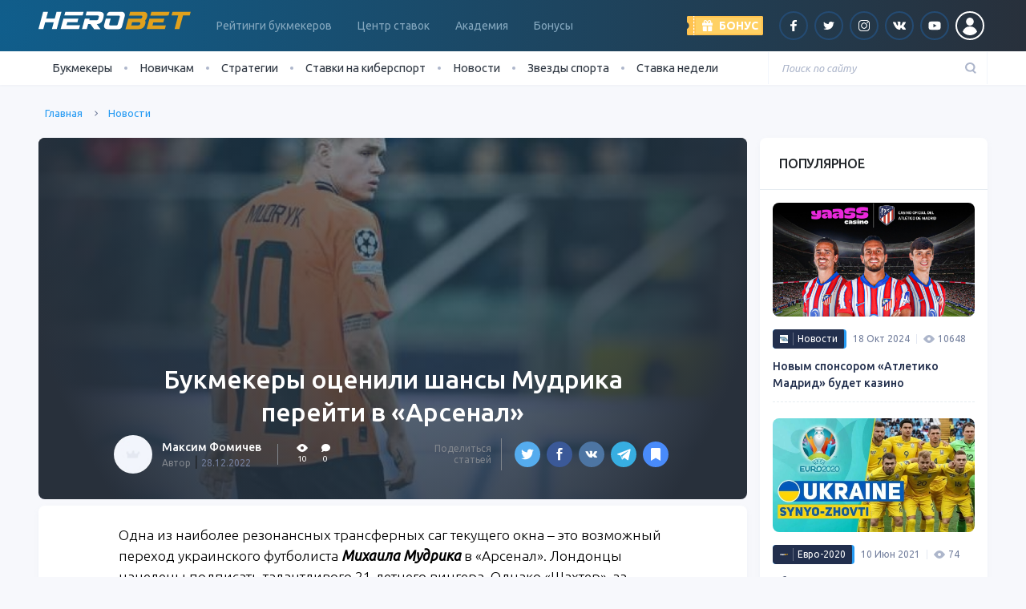

--- FILE ---
content_type: text/html; charset=UTF-8
request_url: https://herobet.com.ua/bukmekery-ocenili-shansy-mudrika-perejti-v-arsenal/
body_size: 20379
content:

<!DOCTYPE html>
<html lang="ru">
<head>
    <meta charset="UTF-8">
    <meta name="viewport" content="width=device-width, initial-scale=1">
    <meta name="robots" content="noarchive">
    <meta http-equiv="X-UA-Compatible" content="IE=edge">

    <!-- WP -->
	<meta name='robots' content='index, follow, max-image-preview:large, max-snippet:-1, max-video-preview:-1' />

	<!-- This site is optimized with the Yoast SEO plugin v21.8.1 - https://yoast.com/wordpress/plugins/seo/ -->
	<link rel="stylesheet" media="print" onload="this.onload=null;this.media='all';" id="ao_optimized_gfonts" href="https://fonts.googleapis.com/css?family=Ubuntu:300,400,400i,500,600,700&#038;subset=cyrillic&amp;display=swap"><link media="all" href="https://herobet.com.ua/wp-content/cache/autoptimize/8/css/autoptimize_d9eb52593269740e8676a613c85f9b15.css" rel="stylesheet"><title>Ставки на трансфер Михаила Мудрика, коэффициенты БК</title>
	<meta name="description" content="Перейдет ли Михаил Мудрик в «Арсенал»? Коэффициенты и ставки букмекерских контор. Трансфер Мудрика в Арсенал." />
	<link rel="canonical" href="https://herobet.com.ua/bukmekery-ocenili-shansy-mudrika-perejti-v-arsenal/" />
	<meta property="og:locale" content="ru_RU" />
	<meta property="og:type" content="article" />
	<meta property="og:title" content="Ставки на трансфер Михаила Мудрика, коэффициенты БК" />
	<meta property="og:description" content="Перейдет ли Михаил Мудрик в «Арсенал»? Коэффициенты и ставки букмекерских контор. Трансфер Мудрика в Арсенал." />
	<meta property="og:url" content="https://herobet.com.ua/bukmekery-ocenili-shansy-mudrika-perejti-v-arsenal/" />
	<meta property="og:site_name" content="herobet.com.ua" />
	<meta property="article:author" content="https://www.facebook.com/maxim.fomichev.5059" />
	<meta property="article:published_time" content="2022-12-28T15:31:56+00:00" />
	<meta property="og:image" content="https://herobet.com.ua/wp-content/uploads/sites/8/2022/12/mudryk-arsenal.jpg" />
	<meta property="og:image:width" content="615" />
	<meta property="og:image:height" content="409" />
	<meta property="og:image:type" content="image/jpeg" />
	<meta name="author" content="Максим Фомичев" />
	<meta name="twitter:card" content="summary_large_image" />
	<meta name="twitter:creator" content="@https://twitter.com/fommisch" />
	<script type="application/ld+json" class="yoast-schema-graph">{"@context":"https://schema.org","@graph":[{"@type":"WebPage","@id":"https://herobet.com.ua/bukmekery-ocenili-shansy-mudrika-perejti-v-arsenal/","url":"https://herobet.com.ua/bukmekery-ocenili-shansy-mudrika-perejti-v-arsenal/","name":"Ставки на трансфер Михаила Мудрика, коэффициенты БК","isPartOf":{"@id":"https://herobet.com.ua/#website"},"primaryImageOfPage":{"@id":"https://herobet.com.ua/bukmekery-ocenili-shansy-mudrika-perejti-v-arsenal/#primaryimage"},"image":{"@id":"https://herobet.com.ua/bukmekery-ocenili-shansy-mudrika-perejti-v-arsenal/#primaryimage"},"thumbnailUrl":"https://herobet.com.ua/wp-content/uploads/sites/8/2022/12/mudryk-arsenal.jpg","datePublished":"2022-12-28T15:31:56+00:00","dateModified":"2022-12-28T15:31:56+00:00","author":{"@id":"https://herobet.com.ua/#/schema/person/dfa190d95af4cb3c0a38f26adaf9addf"},"description":"Перейдет ли Михаил Мудрик в «Арсенал»? Коэффициенты и ставки букмекерских контор. Трансфер Мудрика в Арсенал.","breadcrumb":{"@id":"https://herobet.com.ua/bukmekery-ocenili-shansy-mudrika-perejti-v-arsenal/#breadcrumb"},"inLanguage":"ru-RU","potentialAction":[{"@type":"ReadAction","target":["https://herobet.com.ua/bukmekery-ocenili-shansy-mudrika-perejti-v-arsenal/"]}]},{"@type":"ImageObject","inLanguage":"ru-RU","@id":"https://herobet.com.ua/bukmekery-ocenili-shansy-mudrika-perejti-v-arsenal/#primaryimage","url":"https://herobet.com.ua/wp-content/uploads/sites/8/2022/12/mudryk-arsenal.jpg","contentUrl":"https://herobet.com.ua/wp-content/uploads/sites/8/2022/12/mudryk-arsenal.jpg","width":615,"height":409,"caption":"Ставки на трансфер Михаила Мудрика, коэффициенты БК"},{"@type":"BreadcrumbList","@id":"https://herobet.com.ua/bukmekery-ocenili-shansy-mudrika-perejti-v-arsenal/#breadcrumb","itemListElement":[{"@type":"ListItem","position":1,"name":"Главная страница","item":"https://herobet.com.ua/"},{"@type":"ListItem","position":2,"name":"Букмекеры оценили шансы Мудрика перейти в «Арсенал»"}]},{"@type":"WebSite","@id":"https://herobet.com.ua/#website","url":"https://herobet.com.ua/","name":"herobet.com.ua","description":"HeroBet.com.ua - это рейтинг лучших букмекеров Украины, школа ставок на спорт, прогнозы, видео и самые свежие новости из мира беттинга.","potentialAction":[{"@type":"SearchAction","target":{"@type":"EntryPoint","urlTemplate":"https://herobet.com.ua/?s={search_term_string}"},"query-input":"required name=search_term_string"}],"inLanguage":"ru-RU"},{"@type":"Person","@id":"https://herobet.com.ua/#/schema/person/dfa190d95af4cb3c0a38f26adaf9addf","name":"Максим Фомичев","image":{"@type":"ImageObject","inLanguage":"ru-RU","@id":"https://herobet.com.ua/#/schema/person/image/","url":"/wp-content/themes/superbet/public/dist/img/Group_2329@2x.jpg","contentUrl":"/wp-content/themes/superbet/public/dist/img/Group_2329@2x.jpg","caption":"Максим Фомичев"},"description":"Максим - главный редактор сайта. Он всегда всегда в курсе топовых событий и тенденций в мире спорта, и как никто другой умеет находить темы в эпицентре читательского интереса. По образованию журналист, большую часть карьеры посвятил спортивной журналистике. Увлекается шахматами и литературой. Любимые виды спорта: горные лыжи, велоспорт.","sameAs":["https://www.facebook.com/maxim.fomichev.5059","https://twitter.com/https://twitter.com/fommisch"],"url":"https://herobet.com.ua/author/maxfomichev1/"}]}</script>
	<!-- / Yoast SEO plugin. -->


<link rel='dns-prefetch' href='//www.google.com' />
<link href='https://fonts.gstatic.com' crossorigin='anonymous' rel='preconnect' />
<script>
window._wpemojiSettings = {"baseUrl":"https:\/\/s.w.org\/images\/core\/emoji\/14.0.0\/72x72\/","ext":".png","svgUrl":"https:\/\/s.w.org\/images\/core\/emoji\/14.0.0\/svg\/","svgExt":".svg","source":{"concatemoji":"https:\/\/herobet.com.ua\/wp-includes\/js\/wp-emoji-release.min.js?ver=6.2.8"}};
/*! This file is auto-generated */
!function(e,a,t){var n,r,o,i=a.createElement("canvas"),p=i.getContext&&i.getContext("2d");function s(e,t){p.clearRect(0,0,i.width,i.height),p.fillText(e,0,0);e=i.toDataURL();return p.clearRect(0,0,i.width,i.height),p.fillText(t,0,0),e===i.toDataURL()}function c(e){var t=a.createElement("script");t.src=e,t.defer=t.type="text/javascript",a.getElementsByTagName("head")[0].appendChild(t)}for(o=Array("flag","emoji"),t.supports={everything:!0,everythingExceptFlag:!0},r=0;r<o.length;r++)t.supports[o[r]]=function(e){if(p&&p.fillText)switch(p.textBaseline="top",p.font="600 32px Arial",e){case"flag":return s("\ud83c\udff3\ufe0f\u200d\u26a7\ufe0f","\ud83c\udff3\ufe0f\u200b\u26a7\ufe0f")?!1:!s("\ud83c\uddfa\ud83c\uddf3","\ud83c\uddfa\u200b\ud83c\uddf3")&&!s("\ud83c\udff4\udb40\udc67\udb40\udc62\udb40\udc65\udb40\udc6e\udb40\udc67\udb40\udc7f","\ud83c\udff4\u200b\udb40\udc67\u200b\udb40\udc62\u200b\udb40\udc65\u200b\udb40\udc6e\u200b\udb40\udc67\u200b\udb40\udc7f");case"emoji":return!s("\ud83e\udef1\ud83c\udffb\u200d\ud83e\udef2\ud83c\udfff","\ud83e\udef1\ud83c\udffb\u200b\ud83e\udef2\ud83c\udfff")}return!1}(o[r]),t.supports.everything=t.supports.everything&&t.supports[o[r]],"flag"!==o[r]&&(t.supports.everythingExceptFlag=t.supports.everythingExceptFlag&&t.supports[o[r]]);t.supports.everythingExceptFlag=t.supports.everythingExceptFlag&&!t.supports.flag,t.DOMReady=!1,t.readyCallback=function(){t.DOMReady=!0},t.supports.everything||(n=function(){t.readyCallback()},a.addEventListener?(a.addEventListener("DOMContentLoaded",n,!1),e.addEventListener("load",n,!1)):(e.attachEvent("onload",n),a.attachEvent("onreadystatechange",function(){"complete"===a.readyState&&t.readyCallback()})),(e=t.source||{}).concatemoji?c(e.concatemoji):e.wpemoji&&e.twemoji&&(c(e.twemoji),c(e.wpemoji)))}(window,document,window._wpemojiSettings);
</script>
<style>
img.wp-smiley,
img.emoji {
	display: inline !important;
	border: none !important;
	box-shadow: none !important;
	height: 1em !important;
	width: 1em !important;
	margin: 0 0.07em !important;
	vertical-align: -0.1em !important;
	background: none !important;
	padding: 0 !important;
}
</style>
	
<style id='safe-svg-svg-icon-style-inline-css'>
.safe-svg-cover{text-align:center}.safe-svg-cover .safe-svg-inside{display:inline-block;max-width:100%}.safe-svg-cover svg{height:100%;max-height:100%;max-width:100%;width:100%}

</style>

<style id='global-styles-inline-css'>
body{--wp--preset--color--black: #000000;--wp--preset--color--cyan-bluish-gray: #abb8c3;--wp--preset--color--white: #ffffff;--wp--preset--color--pale-pink: #f78da7;--wp--preset--color--vivid-red: #cf2e2e;--wp--preset--color--luminous-vivid-orange: #ff6900;--wp--preset--color--luminous-vivid-amber: #fcb900;--wp--preset--color--light-green-cyan: #7bdcb5;--wp--preset--color--vivid-green-cyan: #00d084;--wp--preset--color--pale-cyan-blue: #8ed1fc;--wp--preset--color--vivid-cyan-blue: #0693e3;--wp--preset--color--vivid-purple: #9b51e0;--wp--preset--gradient--vivid-cyan-blue-to-vivid-purple: linear-gradient(135deg,rgba(6,147,227,1) 0%,rgb(155,81,224) 100%);--wp--preset--gradient--light-green-cyan-to-vivid-green-cyan: linear-gradient(135deg,rgb(122,220,180) 0%,rgb(0,208,130) 100%);--wp--preset--gradient--luminous-vivid-amber-to-luminous-vivid-orange: linear-gradient(135deg,rgba(252,185,0,1) 0%,rgba(255,105,0,1) 100%);--wp--preset--gradient--luminous-vivid-orange-to-vivid-red: linear-gradient(135deg,rgba(255,105,0,1) 0%,rgb(207,46,46) 100%);--wp--preset--gradient--very-light-gray-to-cyan-bluish-gray: linear-gradient(135deg,rgb(238,238,238) 0%,rgb(169,184,195) 100%);--wp--preset--gradient--cool-to-warm-spectrum: linear-gradient(135deg,rgb(74,234,220) 0%,rgb(151,120,209) 20%,rgb(207,42,186) 40%,rgb(238,44,130) 60%,rgb(251,105,98) 80%,rgb(254,248,76) 100%);--wp--preset--gradient--blush-light-purple: linear-gradient(135deg,rgb(255,206,236) 0%,rgb(152,150,240) 100%);--wp--preset--gradient--blush-bordeaux: linear-gradient(135deg,rgb(254,205,165) 0%,rgb(254,45,45) 50%,rgb(107,0,62) 100%);--wp--preset--gradient--luminous-dusk: linear-gradient(135deg,rgb(255,203,112) 0%,rgb(199,81,192) 50%,rgb(65,88,208) 100%);--wp--preset--gradient--pale-ocean: linear-gradient(135deg,rgb(255,245,203) 0%,rgb(182,227,212) 50%,rgb(51,167,181) 100%);--wp--preset--gradient--electric-grass: linear-gradient(135deg,rgb(202,248,128) 0%,rgb(113,206,126) 100%);--wp--preset--gradient--midnight: linear-gradient(135deg,rgb(2,3,129) 0%,rgb(40,116,252) 100%);--wp--preset--duotone--dark-grayscale: url('#wp-duotone-dark-grayscale');--wp--preset--duotone--grayscale: url('#wp-duotone-grayscale');--wp--preset--duotone--purple-yellow: url('#wp-duotone-purple-yellow');--wp--preset--duotone--blue-red: url('#wp-duotone-blue-red');--wp--preset--duotone--midnight: url('#wp-duotone-midnight');--wp--preset--duotone--magenta-yellow: url('#wp-duotone-magenta-yellow');--wp--preset--duotone--purple-green: url('#wp-duotone-purple-green');--wp--preset--duotone--blue-orange: url('#wp-duotone-blue-orange');--wp--preset--font-size--small: 13px;--wp--preset--font-size--medium: 20px;--wp--preset--font-size--large: 36px;--wp--preset--font-size--x-large: 42px;--wp--preset--spacing--20: 0.44rem;--wp--preset--spacing--30: 0.67rem;--wp--preset--spacing--40: 1rem;--wp--preset--spacing--50: 1.5rem;--wp--preset--spacing--60: 2.25rem;--wp--preset--spacing--70: 3.38rem;--wp--preset--spacing--80: 5.06rem;--wp--preset--shadow--natural: 6px 6px 9px rgba(0, 0, 0, 0.2);--wp--preset--shadow--deep: 12px 12px 50px rgba(0, 0, 0, 0.4);--wp--preset--shadow--sharp: 6px 6px 0px rgba(0, 0, 0, 0.2);--wp--preset--shadow--outlined: 6px 6px 0px -3px rgba(255, 255, 255, 1), 6px 6px rgba(0, 0, 0, 1);--wp--preset--shadow--crisp: 6px 6px 0px rgba(0, 0, 0, 1);}:where(.is-layout-flex){gap: 0.5em;}body .is-layout-flow > .alignleft{float: left;margin-inline-start: 0;margin-inline-end: 2em;}body .is-layout-flow > .alignright{float: right;margin-inline-start: 2em;margin-inline-end: 0;}body .is-layout-flow > .aligncenter{margin-left: auto !important;margin-right: auto !important;}body .is-layout-constrained > .alignleft{float: left;margin-inline-start: 0;margin-inline-end: 2em;}body .is-layout-constrained > .alignright{float: right;margin-inline-start: 2em;margin-inline-end: 0;}body .is-layout-constrained > .aligncenter{margin-left: auto !important;margin-right: auto !important;}body .is-layout-constrained > :where(:not(.alignleft):not(.alignright):not(.alignfull)){max-width: var(--wp--style--global--content-size);margin-left: auto !important;margin-right: auto !important;}body .is-layout-constrained > .alignwide{max-width: var(--wp--style--global--wide-size);}body .is-layout-flex{display: flex;}body .is-layout-flex{flex-wrap: wrap;align-items: center;}body .is-layout-flex > *{margin: 0;}:where(.wp-block-columns.is-layout-flex){gap: 2em;}.has-black-color{color: var(--wp--preset--color--black) !important;}.has-cyan-bluish-gray-color{color: var(--wp--preset--color--cyan-bluish-gray) !important;}.has-white-color{color: var(--wp--preset--color--white) !important;}.has-pale-pink-color{color: var(--wp--preset--color--pale-pink) !important;}.has-vivid-red-color{color: var(--wp--preset--color--vivid-red) !important;}.has-luminous-vivid-orange-color{color: var(--wp--preset--color--luminous-vivid-orange) !important;}.has-luminous-vivid-amber-color{color: var(--wp--preset--color--luminous-vivid-amber) !important;}.has-light-green-cyan-color{color: var(--wp--preset--color--light-green-cyan) !important;}.has-vivid-green-cyan-color{color: var(--wp--preset--color--vivid-green-cyan) !important;}.has-pale-cyan-blue-color{color: var(--wp--preset--color--pale-cyan-blue) !important;}.has-vivid-cyan-blue-color{color: var(--wp--preset--color--vivid-cyan-blue) !important;}.has-vivid-purple-color{color: var(--wp--preset--color--vivid-purple) !important;}.has-black-background-color{background-color: var(--wp--preset--color--black) !important;}.has-cyan-bluish-gray-background-color{background-color: var(--wp--preset--color--cyan-bluish-gray) !important;}.has-white-background-color{background-color: var(--wp--preset--color--white) !important;}.has-pale-pink-background-color{background-color: var(--wp--preset--color--pale-pink) !important;}.has-vivid-red-background-color{background-color: var(--wp--preset--color--vivid-red) !important;}.has-luminous-vivid-orange-background-color{background-color: var(--wp--preset--color--luminous-vivid-orange) !important;}.has-luminous-vivid-amber-background-color{background-color: var(--wp--preset--color--luminous-vivid-amber) !important;}.has-light-green-cyan-background-color{background-color: var(--wp--preset--color--light-green-cyan) !important;}.has-vivid-green-cyan-background-color{background-color: var(--wp--preset--color--vivid-green-cyan) !important;}.has-pale-cyan-blue-background-color{background-color: var(--wp--preset--color--pale-cyan-blue) !important;}.has-vivid-cyan-blue-background-color{background-color: var(--wp--preset--color--vivid-cyan-blue) !important;}.has-vivid-purple-background-color{background-color: var(--wp--preset--color--vivid-purple) !important;}.has-black-border-color{border-color: var(--wp--preset--color--black) !important;}.has-cyan-bluish-gray-border-color{border-color: var(--wp--preset--color--cyan-bluish-gray) !important;}.has-white-border-color{border-color: var(--wp--preset--color--white) !important;}.has-pale-pink-border-color{border-color: var(--wp--preset--color--pale-pink) !important;}.has-vivid-red-border-color{border-color: var(--wp--preset--color--vivid-red) !important;}.has-luminous-vivid-orange-border-color{border-color: var(--wp--preset--color--luminous-vivid-orange) !important;}.has-luminous-vivid-amber-border-color{border-color: var(--wp--preset--color--luminous-vivid-amber) !important;}.has-light-green-cyan-border-color{border-color: var(--wp--preset--color--light-green-cyan) !important;}.has-vivid-green-cyan-border-color{border-color: var(--wp--preset--color--vivid-green-cyan) !important;}.has-pale-cyan-blue-border-color{border-color: var(--wp--preset--color--pale-cyan-blue) !important;}.has-vivid-cyan-blue-border-color{border-color: var(--wp--preset--color--vivid-cyan-blue) !important;}.has-vivid-purple-border-color{border-color: var(--wp--preset--color--vivid-purple) !important;}.has-vivid-cyan-blue-to-vivid-purple-gradient-background{background: var(--wp--preset--gradient--vivid-cyan-blue-to-vivid-purple) !important;}.has-light-green-cyan-to-vivid-green-cyan-gradient-background{background: var(--wp--preset--gradient--light-green-cyan-to-vivid-green-cyan) !important;}.has-luminous-vivid-amber-to-luminous-vivid-orange-gradient-background{background: var(--wp--preset--gradient--luminous-vivid-amber-to-luminous-vivid-orange) !important;}.has-luminous-vivid-orange-to-vivid-red-gradient-background{background: var(--wp--preset--gradient--luminous-vivid-orange-to-vivid-red) !important;}.has-very-light-gray-to-cyan-bluish-gray-gradient-background{background: var(--wp--preset--gradient--very-light-gray-to-cyan-bluish-gray) !important;}.has-cool-to-warm-spectrum-gradient-background{background: var(--wp--preset--gradient--cool-to-warm-spectrum) !important;}.has-blush-light-purple-gradient-background{background: var(--wp--preset--gradient--blush-light-purple) !important;}.has-blush-bordeaux-gradient-background{background: var(--wp--preset--gradient--blush-bordeaux) !important;}.has-luminous-dusk-gradient-background{background: var(--wp--preset--gradient--luminous-dusk) !important;}.has-pale-ocean-gradient-background{background: var(--wp--preset--gradient--pale-ocean) !important;}.has-electric-grass-gradient-background{background: var(--wp--preset--gradient--electric-grass) !important;}.has-midnight-gradient-background{background: var(--wp--preset--gradient--midnight) !important;}.has-small-font-size{font-size: var(--wp--preset--font-size--small) !important;}.has-medium-font-size{font-size: var(--wp--preset--font-size--medium) !important;}.has-large-font-size{font-size: var(--wp--preset--font-size--large) !important;}.has-x-large-font-size{font-size: var(--wp--preset--font-size--x-large) !important;}
.wp-block-navigation a:where(:not(.wp-element-button)){color: inherit;}
:where(.wp-block-columns.is-layout-flex){gap: 2em;}
.wp-block-pullquote{font-size: 1.5em;line-height: 1.6;}
</style>



<link rel="https://api.w.org/" href="https://herobet.com.ua/wp-json/" /><link rel="alternate" type="application/json" href="https://herobet.com.ua/wp-json/wp/v2/posts/49755" /><link rel="alternate" href="https://superbets.guru/bukmekery-ocenili-shansy-mudrika-perejti-v-arsenal/" hreflang="x-default" />
<link rel="alternate" href="https://superbets.guru/bukmekery-ocenili-shansy-mudrika-perejti-v-arsenal/" hreflang="ru-ru" />
<link rel="alternate" href="https://herobet.by/bukmekery-ocenili-shansy-mudrika-perejti-v-arsenal/" hreflang="ru-by" />
<link rel="alternate" href="https://herobet.com.ua/bukmekery-ocenili-shansy-mudrika-perejti-v-arsenal/" hreflang="ru-ua" />
<link rel="alternate" href="https://herobets.kz/bukmekery-ocenili-shansy-mudrika-perejti-v-arsenal/" hreflang="ru-kz" /><!-- Google Tag Manager -->
<script>(function(w,d,s,l,i){w[l]=w[l]||[];w[l].push({'gtm.start':
new Date().getTime(),event:'gtm.js'});var f=d.getElementsByTagName(s)[0],
j=d.createElement(s),dl=l!='dataLayer'?'&l='+l:'';j.async=true;j.src=
'https://www.googletagmanager.com/gtm.js?id='+i+dl;f.parentNode.insertBefore(j,f);
})(window,document,'script','dataLayer','GTM-PZPPJ84');</script>
<!-- End Google Tag Manager -->
<meta name="yandex-verification" content="2faf2d4af69d54c7" /><style type="text/css">.broken_link, a.broken_link {
	text-decoration: line-through;
}</style><link rel="icon" href="https://herobet.com.ua/wp-content/uploads/sites/8/2020/07/favicon-superbet-5-150x150.png" sizes="32x32" />
<link rel="icon" href="https://herobet.com.ua/wp-content/uploads/sites/8/2020/07/favicon-superbet-5-345x345.png" sizes="192x192" />
<link rel="apple-touch-icon" href="https://herobet.com.ua/wp-content/uploads/sites/8/2020/07/favicon-superbet-5-345x345.png" />
<meta name="msapplication-TileImage" content="https://herobet.com.ua/wp-content/uploads/sites/8/2020/07/favicon-superbet-5-345x345.png" />
    <!-- END WP -->

    </head>
<body class="post-template-default single single-post postid-49755 single-format-standard">
    
<!-- баннеры -->
<!-- конец баннеров -->


<header class="page-header">
    <div class="alt_lang_href_container" style="display:none">
        <div class="row">
            <div class="col-lg">
                <div class="row msg-wrap">
                    <div class="col-auto">
                        <noscript><img src="" alt="" class="flag"/></noscript><img src='data:image/svg+xml,%3Csvg%20xmlns=%22http://www.w3.org/2000/svg%22%20viewBox=%220%200%20210%20140%22%3E%3C/svg%3E' data-src="" alt="" class="lazyload flag"/>
                    </div>
                    <div class="col">
                        <div class="msg1"></div>
                        <div class="msg2"></div>
                    </div>
                </div>
            </div>
            <div class="col-lg-auto text-center mt-3 mt-lg-0">
                <a href="#" class="btn btn-primary btn-primary-rounded">Перейти</a>
            </div>
        </div>
        <div class="close">&#x2715</div>
    </div>
    <div class="radial-brand-x radial-brand-light">
        <div class="page-header-container d-flex align-items-center justify-content-between">
            <div class="d-lg-none">
                <div class="toggler toggler-menu" data-class="menu"><span class="toggler-menu-lines"></span></div>
            </div>
            <div class="logo ml-3 ml-lg-0">
                <a href="/">
                    <picture><source media="(max-width: 991px)" data-srcset="https://herobet.com.ua/wp-content/uploads/sites/8/2020/12/herobet.svg"><source media="(min-width: 992px)" data-srcset="https://herobet.com.ua/wp-content/uploads/sites/8/2020/12/herobet.svg"><img width="120" height="12" class="skip-lazy" decoding="async" src="https://herobet.com.ua/wp-content/uploads/sites/8/2020/12/herobet.svg" alt="SuperBet"></picture>                </a>
            </div>
            <nav class="page-header-nav d-none d-lg-block ml-xl-3 mr-xl-auto">
				<ul id="menu-header" class="nav page-nav"><li class="nav-item  menu-item-even menu-item-depth-0 menu-item menu-item-type-post_type menu-item-object-page menu-item-has-children nav-item-has"><a href="https://herobet.com.ua/bookmakers-rating/" class="menu-link nav-link">Рейтинги букмекеров</a>
<ul class="nav-sub">
	<li class="nav-sub-item  menu-item-odd menu-item-depth-1 menu-item menu-item-type-custom menu-item-object-custom"><a href="https://herobet.com.ua/bookmakers-rating/reliable/" class="menu-link nav-sub-link">Надежные</a></li>
	<li class="nav-sub-item  menu-item-odd menu-item-depth-1 menu-item menu-item-type-custom menu-item-object-custom"><a href="https://herobet.com.ua/bookmakers-rating/players-rating/" class="menu-link nav-sub-link">Рейтинг игроков</a></li>
	<li class="nav-sub-item  menu-item-odd menu-item-depth-1 menu-item menu-item-type-custom menu-item-object-custom"><a href="https://herobet.com.ua/bookmakers-rating/mobile-rating/" class="menu-link nav-sub-link">Рейтинг приложений</a></li>
</ul>
</li>
<li class="nav-item  menu-item-even menu-item-depth-0 menu-item menu-item-type-post_type menu-item-object-page menu-item-has-children nav-item-has"><a href="https://herobet.com.ua/match-czentr/" class="menu-link nav-link">Центр ставок</a>
<ul class="nav-sub">
	<li class="nav-sub-item  menu-item-odd menu-item-depth-1 menu-item menu-item-type-post_type menu-item-object-page"><a href="https://herobet.com.ua/match-czentr/futbol/" class="menu-link nav-sub-link">Футбол</a></li>
	<li class="nav-sub-item  menu-item-odd menu-item-depth-1 menu-item menu-item-type-post_type menu-item-object-page"><a href="https://herobet.com.ua/match-czentr/hokkej/" class="menu-link nav-sub-link">Хоккей</a></li>
	<li class="nav-sub-item  menu-item-odd menu-item-depth-1 menu-item menu-item-type-post_type menu-item-object-page"><a href="https://herobet.com.ua/match-czentr/basketbol/" class="menu-link nav-sub-link">Баскетбол</a></li>
</ul>
</li>
<li class="nav-item  menu-item-even menu-item-depth-0 menu-item menu-item-type-custom menu-item-object-custom menu-item-has-children nav-item-has"><a href="https://herobet.com.ua/academy/" class="menu-link nav-link">Академия</a>
<ul class="nav-sub">
	<li class="nav-sub-item  menu-item-odd menu-item-depth-1 menu-item menu-item-type-taxonomy menu-item-object-academy-course"><a href="https://herobet.com.ua/academy/rookie/" class="menu-link nav-sub-link">Основы</a></li>
	<li class="nav-sub-item  menu-item-odd menu-item-depth-1 menu-item menu-item-type-taxonomy menu-item-object-academy-course"><a href="https://herobet.com.ua/academy/bet-types/" class="menu-link nav-sub-link">Виды ставок</a></li>
	<li class="nav-sub-item  menu-item-odd menu-item-depth-1 menu-item menu-item-type-taxonomy menu-item-object-academy-course"><a href="https://herobet.com.ua/academy/betting-pro/" class="menu-link nav-sub-link">Ставки Pro</a></li>
	<li class="nav-sub-item  menu-item-odd menu-item-depth-1 menu-item menu-item-type-taxonomy menu-item-object-academy-course"><a href="https://herobet.com.ua/academy/betting-services/" class="menu-link nav-sub-link">Сервисы</a></li>
</ul>
</li>
<li class="nav-item  menu-item-even menu-item-depth-0 menu-item menu-item-type-custom menu-item-object-custom"><a href="https://herobet.com.ua/bonuses/" class="menu-link nav-link">Бонусы</a></li>
</ul>            </nav>
            <div class="d-flex align-items-center ml-auto ml-lg-0">

				                    <div class="page-header-bonus mr-3">
                        <div class="header-bonus">
                            <div class="header-bonus-label toggler" data-class="show-bonus">
                                <div class="header-bonus-text">
                                    <span class="d-none d-lg-inline">Бонус</span>
                                </div>
                            </div>
                            <div class="header-bonus-dropdown">
                                <div class="header-bonus-inner">
                                    <div class="d-flex flex-column align-items-start">
                                        <div>
											<noscript><img src="https://herobet.com.ua/wp-content/cache-imgs/cache_img_site_8/1e/c9d4d90ae75621e_100x25.png" alt="Фотография бонуса" title="Фотография бонуса" class="aligncenter" srcset="https://herobet.com.ua/wp-content/cache-imgs/cache_img_site_8/1e/c9d4d90ae75621e_200x50.png 2x" decoding="async" width="100" height="25"></noscript><img src='data:image/svg+xml,%3Csvg%20xmlns=%22http://www.w3.org/2000/svg%22%20viewBox=%220%200%20100%2025%22%3E%3C/svg%3E' data-src="https://herobet.com.ua/wp-content/cache-imgs/cache_img_site_8/1e/c9d4d90ae75621e_100x25.png" alt="Фотография бонуса" title="Фотография бонуса" class="lazyload aligncenter" data-srcset="https://herobet.com.ua/wp-content/cache-imgs/cache_img_site_8/1e/c9d4d90ae75621e_200x50.png 2x" decoding="async" width="100" height="25">                                        </div>
                                        <div class="mt-2 mb-3">
                                            <span>9000 гривен от Mostbet (12 000 в первый час!)</span>
                                        </div>
                                        <div>
                                            <a rel="sponsored nofollow noopener" target="_blank"
                                               href="https://herobet.com.ua/go/mostbet" class="btn btn-primary">Получить</a>
                                        </div>
                                    </div>
                                </div>
                            </div>
                        </div>
                    </div>
				
                <ul class="d-none d-lg-flex align-items-center list-unstyled mb-0">
					
		<li class="mx-1"><a rel="sponsored nofollow" target="_blank" href="https://www.facebook.com/Herobet.com.ua/" class="social social-rounded social-facebook"></a></li><li class="mx-1"><a rel="sponsored nofollow" target="_blank" href="https://twitter.com/superbetrus" class="social social-rounded social-twitter"></a></li><li class="mx-1"><a rel="sponsored nofollow" target="_blank" href="https://www.instagram.com/superbet_official/" class="social social-rounded social-inst"></a></li><li class="mx-1"><a rel="sponsored nofollow" target="_blank" href="https://vk.com/sport_sb" class="social social-rounded social-vk"></a></li><li class="mx-1"><a rel="sponsored nofollow" target="_blank" href="https://herobet.com.ua/youtube/channel" class="social social-rounded social-youtube"></a></li>
	<li class="mx-1"><span data-micromodal-trigger="sign" class="social social-rounded social-rounded-white social-user no-after"></span></li>                </ul>
            </div>
            <div class="d-lg-none">
                <div class="toggler toggler-search" data-class="search">
                    <svg xmlns="http://www.w3.org/2000/svg" width="13.414" height="14.414" viewBox="0 0 13.414 14.414">
                        <g data-name="Group 691" transform="translate(-1246 -110)">
                            <g data-name="Path 253" transform="translate(1246 110)" fill="none">
                                <path d="M6,0A6,6,0,1,1,0,6,6,6,0,0,1,6,0Z" stroke="none"/>
                                <path d="M 6 2 C 3.794389724731445 2 2 3.794389724731445 2 6 C 2 8.205610275268555 3.794389724731445 10 6 10 C 8.205610275268555 10 10 8.205610275268555 10 6 C 10 3.794389724731445 8.205610275268555 2 6 2 M 6 0 C 9.31371021270752 0 12 2.68628978729248 12 6 C 12 9.31371021270752 9.31371021270752 12 6 12 C 2.68628978729248 12 0 9.31371021270752 0 6 C 0 2.68628978729248 2.68628978729248 0 6 0 Z"
                                      stroke="none" fill="#fff" class="path"/>
                            </g>
                            <line data-name="Line 16" x2="2.514" y2="2.514" transform="translate(1255.486 120.486)"
                                  fill="none" stroke="#fff" stroke-linecap="round" stroke-width="2"/>
                        </g>
                    </svg>
                </div>
            </div>
        </div>
    </div>
    <div class="page-menu-wrapper">
        <div class="page-menu-container">
            <div class="page-menu-row">
                <div class="col">
                    <div class="d-lg-flex align-items-lg-center justify-content-lg-between">
                        <nav>
							<ul id="menu-pod-shapkoj" class="nav page-menu d-none d-lg-inline-flex"><li class="nav-item  menu-item-even menu-item-depth-0 menu-item menu-item-type-custom menu-item-object-custom menu-item-has-children nav-item-has"><span class="menu-link nav-link">Букмекеры</span>
<ul class="nav-sub">
	<li class="nav-sub-item  menu-item-odd menu-item-depth-1 menu-item menu-item-type-post_type menu-item-object-page"><a href="https://herobet.com.ua/parimatch-review/" class="menu-link nav-sub-link">Обзор БК Париматч</a></li>
	<li class="nav-sub-item  menu-item-odd menu-item-depth-1 menu-item menu-item-type-post_type menu-item-object-page"><a href="https://herobet.com.ua/obzor-bk-favbet/" class="menu-link nav-sub-link">Обзор БК Favbet</a></li>
	<li class="nav-sub-item  menu-item-odd menu-item-depth-1 menu-item menu-item-type-post_type menu-item-object-page"><a href="https://herobet.com.ua/obzor-bk-fansport/" class="menu-link nav-sub-link">Обзор БК ФанСпорт</a></li>
	<li class="nav-sub-item  menu-item-odd menu-item-depth-1 menu-item menu-item-type-post_type menu-item-object-page"><a href="https://herobet.com.ua/ggbet-review-2/" class="menu-link nav-sub-link">Обзор БК GGBet</a></li>
</ul>
</li>
<li class="nav-item  menu-item-even menu-item-depth-0 menu-item menu-item-type-custom menu-item-object-custom menu-item-has-children nav-item-has"><span class="menu-link nav-link">Новичкам</span>
<ul class="nav-sub">
	<li class="nav-sub-item  menu-item-odd menu-item-depth-1 menu-item menu-item-type-custom menu-item-object-custom"><a href="https://herobet.com.ua/vybiraem-bukmekerskuyu-kontoru-dlya-sebya/" class="menu-link nav-sub-link">Как выбрать букмекера</a></li>
	<li class="nav-sub-item  menu-item-odd menu-item-depth-1 menu-item menu-item-type-custom menu-item-object-custom"><a href="https://herobet.com.ua/how-to-choose-event-for-bet/" class="menu-link nav-sub-link">На что ставить</a></li>
	<li class="nav-sub-item  menu-item-odd menu-item-depth-1 menu-item menu-item-type-custom menu-item-object-custom"><a href="https://herobet.com.ua/mobile-bets/" class="menu-link nav-sub-link">Ставки с телефона</a></li>
</ul>
</li>
<li class="nav-item  menu-item-even menu-item-depth-0 menu-item menu-item-type-custom menu-item-object-custom menu-item-has-children nav-item-has"><a href="/strategies/" class="menu-link nav-link">Стратегии</a>
<ul class="nav-sub">
	<li class="nav-sub-item  menu-item-odd menu-item-depth-1 menu-item menu-item-type-taxonomy menu-item-object-strategy-type"><a href="https://herobet.com.ua/strategy-type/football/" class="menu-link nav-sub-link">Футбол</a></li>
	<li class="nav-sub-item  menu-item-odd menu-item-depth-1 menu-item menu-item-type-taxonomy menu-item-object-strategy-type"><a href="https://herobet.com.ua/strategy-type/tennis/" class="menu-link nav-sub-link">Теннис</a></li>
	<li class="nav-sub-item  menu-item-odd menu-item-depth-1 menu-item menu-item-type-taxonomy menu-item-object-strategy-type"><a href="https://herobet.com.ua/strategy-type/basketball/" class="menu-link nav-sub-link">Баскетбол</a></li>
	<li class="nav-sub-item  menu-item-odd menu-item-depth-1 menu-item menu-item-type-taxonomy menu-item-object-strategy-type"><a href="https://herobet.com.ua/strategy-type/hockey/" class="menu-link nav-sub-link">Хоккей</a></li>
	<li class="nav-sub-item  menu-item-odd menu-item-depth-1 menu-item menu-item-type-taxonomy menu-item-object-strategy-type"><a href="https://herobet.com.ua/strategy-type/martial-arts/" class="menu-link nav-sub-link">Единоборства</a></li>
</ul>
</li>
<li class="nav-item  menu-item-even menu-item-depth-0 menu-item menu-item-type-taxonomy menu-item-object-category menu-item-has-children nav-item-has"><a href="https://herobet.com.ua/cyber-sport/" class="menu-link nav-link">Ставки на киберспорт</a>
<ul class="nav-sub">
	<li class="nav-sub-item  menu-item-odd menu-item-depth-1 menu-item menu-item-type-post_type menu-item-object-post"><a href="https://herobet.com.ua/league-of-legends-bets/" class="menu-link nav-sub-link">League of Legends</a></li>
	<li class="nav-sub-item  menu-item-odd menu-item-depth-1 menu-item menu-item-type-post_type menu-item-object-post"><a href="https://herobet.com.ua/csgo-bets/" class="menu-link nav-sub-link">Counter Strike: GO</a></li>
	<li class="nav-sub-item  menu-item-odd menu-item-depth-1 menu-item menu-item-type-post_type menu-item-object-post"><a href="https://herobet.com.ua/dota-2-bets/" class="menu-link nav-sub-link">Dota 2</a></li>
	<li class="nav-sub-item  menu-item-odd menu-item-depth-1 menu-item menu-item-type-post_type menu-item-object-post"><a href="https://herobet.com.ua/starcraft2-bets/" class="menu-link nav-sub-link">StarCraft 2</a></li>
	<li class="nav-sub-item  menu-item-odd menu-item-depth-1 menu-item menu-item-type-post_type menu-item-object-post"><a href="https://herobet.com.ua/fifa-bets/" class="menu-link nav-sub-link">Киберфутбол (FIFA)</a></li>
	<li class="nav-sub-item  menu-item-odd menu-item-depth-1 menu-item menu-item-type-post_type menu-item-object-post"><a href="https://herobet.com.ua/kings-of-glory-bets/" class="menu-link nav-sub-link">Kings of Glory</a></li>
</ul>
</li>
<li class="nav-item  menu-item-even menu-item-depth-0 menu-item menu-item-type-custom menu-item-object-custom"><a href="/news/" class="menu-link nav-link">Новости</a></li>
<li class="nav-item  menu-item-even menu-item-depth-0 menu-item menu-item-type-taxonomy menu-item-object-category"><a href="https://herobet.com.ua/zvezdy-sporta/" class="menu-link nav-link">Звезды спорта</a></li>
<li class="nav-item  menu-item-even menu-item-depth-0 menu-item menu-item-type-taxonomy menu-item-object-category"><a href="https://herobet.com.ua/stavka-nedeli/" class="menu-link nav-link">Ставка недели</a></li>
</ul>                        </nav>
                        <div class="page-search">
                            <form action="/" method="get" class="page-search-form">
                                <input name="s" type="search" class="page-search-input" placeholder="Поиск по сайту">
                                <button type="submit" class="page-search-button">
                                    <span class="d-lg-none">найти</span>
                                </button>
                            </form>
                        </div>
                    </div>
                </div>
            </div>
        </div>
    </div>
</header>

    <div class="page-main">
        <div class="container">
            <div class="row">
                <div class="col-12 px-0 px-lg-2">
                    <div class="breadcrumb-outer mb-2 mb-md-3 mt-lg-1">
                        <div class="breadcrumb-inner">
                            <nav aria-label="breadcrumb">
                                <h2 class="d-none">Навигация по разделам рубрики</h2>
                                <ol class="breadcrumb mb-0">
	                                <li class="breadcrumb-item"><a href="/">Главная</a></li>	                                									<li class="breadcrumb-item"><a href="https://herobet.com.ua/news/">Новости</a></li>                                </ol>
                            </nav>
                        </div>
                    </div>
                </div>
                <main class="col-lg-9">
                    <div class="row">
                        <div class="col-12 mb-2 mb-md-3">
                            <header class="content-preview mb-md-3 mb-xl-2">
                                <div class="position-relative" itemtype="https://schema.org/ImageObject">
									    <img src="https://herobet.com.ua/wp-content/cache-imgs/cache_img_site_8/e9/5dc8bd9c64c0fe9_886x452.jpg" alt="Букмекеры оценили шансы Мудрика перейти в «Арсенал»" title="Букмекеры оценили шансы Мудрика перейти в «Арсенал»"
         class="img-fluid skip-lazy" decoding="async" width="886>" height="452>">
    <meta itemprop="contentUrl" content="https://herobet.com.ua/wp-content/cache-imgs/cache_img_site_8/e9/5dc8bd9c64c0fe9_886x452.jpg">
    <meta itemprop="width" content="(max-width: 886px) 100vw">
    <meta itemprop="height" content="452px">
	                                </div>
                                <div class="content-preview-data">
                                    <div class="card-info d-md-none">
                                        <span class="card-date">28 Дек 2022</span>
                                        <span class="card-view">10</span>
                                        <span class="card-comments">0</span>
                                    </div>
                                    <h1 class="content-preview-title">Букмекеры оценили шансы Мудрика перейти в «Арсенал»</h1>
                                    <div class="content-footer d-none d-md-block">
                                        <div class="row align-items-center no-gutters mx-md-n2">
                                            <div class="col-6">
                                                <div class="content-footer-author text-center text-md-left">
	                                                <div class="mr-md-2"><a class="d-block" style="width: 48px;" href="https://herobet.com.ua/author/maxfomichev1/"><noscript><img decoding="async" src="/wp-content/themes/superbet/public/dist/img/Group_2329@2x.jpg" alt="Максим Фомичев" class="img-fluid rounded-circle" width="48" height="48"></noscript><img decoding="async" src='data:image/svg+xml,%3Csvg%20xmlns=%22http://www.w3.org/2000/svg%22%20viewBox=%220%200%2048%2048%22%3E%3C/svg%3E' data-src="/wp-content/themes/superbet/public/dist/img/Group_2329@2x.jpg" alt="Максим Фомичев" class="lazyload img-fluid rounded-circle" width="48" height="48"></a></div><div class="ml-md-1 mr-1"><a href="https://herobet.com.ua/author/maxfomichev1/">Максим Фомичев</a><br><span>Автор</span> | <time class="card-date" datetime="2022-12-28T18:31:56+03:00">28.12.2022</time></div>                                                    <div class="card-info-preview pl-3 ml-3">
                                                        <span class="card-view-preview">10</span>
                                                        <span class="card-comments-preview">0</span>
                                                    </div>
                                                </div>
                                            </div>
                                            <div class="col-6">
                                                <div class="content-footer-share text-center text-md-right">
                                                    <div class="share-outer">
	                                                    
		<script async src="https://usocial.pro/usocial/usocial.js?v=6.1.4" data-script="usocial"></script>
		<div rel="sponsored nofollow" class="uSocial-Share" data-pid="d5cfd20b844debe555bbd9d0d20d7ef3" data-type="share" data-options="round,style1,default,absolute,horizontal,size32,counter0,nomobile" data-social="twi,fb,vk,telegram,bookmarks"></div>
		                                                    </div>
                                                    <div>Поделиться<br><span>статьей</span></div>
                                                </div>
                                            </div>
                                        </div>
                                    </div>
                                </div>
                            </header>
                            <article class="content-outer shadow-sm">
                                <div class="w-100 py-4 px-xl-1">
                                    <div class="content-inner pb-2 pb-sm-0 px-3 px-md-4 px-xl-5">
                                        <div class="content content-single px-xl-5 pb-sm-3">

	                                        <p>Одна из наиболее резонансных трансферных саг текущего окна – это возможный переход украинского футболиста <strong><em>Михаила Мудрика</em></strong> в «Арсенал». Лондонцы нацелены подписать талантливого 21-летнего вингера. Однако «Шахтер», за который выступает Мудрик, хочет получить солидную сумму за своего воспитанника. Букмекеры оценили шансы футболиста перейти в стан лидеров АПЛ.</p> <h2>«Шахтер» требует за Мудрика 100 миллионов</h2> <p>«Арсенал» сделал два официальных предложения по Мудрику для «Шахтера». Сначала лондонцы предложили<strong> 40+20 </strong>миллионов евро, а спустя некоторое время увеличили предложение до <strong>45+25. </strong>Однако «Шахтер» оба раза отказался продавать игрока.</p> <p><u>Украинский клуб называет цену в 100 миллионов евро, ориентируясь на трансферы Грилиша и Антони</u>. По крайней мере, подобные заявления делает генеральный директор клуба <strong><em>Сергей Палкин.</em></strong> Отметим, что Мудрик только в текущем сезоне стал полноценным игроком основы в «Шахтере». На его счету 7 голов и 7 голевых передач в 12 играх УПЛ и 3+2 в шести играх ЛЧ.</p> <p>Торги между сторонами, скорее всего, продлятся.</p> <h2>Букмекерские конторы высоко оценивают шансы перейти Мудрика в «Арсенал».</h2> <p>Различные <a href="https://herobet.com.ua/bookmakers-rating/">букмекерские конторы</a> принимают ставки на потенциальный трансфер Михаила Мудрика в «Арсенал». Вот как, к примеру, выглядят котировки 1xBet на рынке под названием «Следующий клуб Мудрика после текущего трансферного окна»:</p> <ul> <li>«Арсенал» – 1,44</li> <li>«Реал Мадрид» – 6.0</li> <li>«Челси» – 9.0</li> <li>«Ньюкасл» – 11.0</li> <li>МЮ – 11.0</li> <li>«Эвертон» – 12.0</li> <li>«Манчестер Сити» – 15.0.</li> </ul> <p>Этим летом игроком активно интересовался «Эвертон», а прошлой зимой Мудрика пытался подписать «Брентфорд», предложив около 20 миллионов фунтов. На данный момент есть информация только об интересе «Арсенал».</p> <p>Напомним, что рекордный трансфер в истории УПЛ – <u>это переход <strong><em>Фреда</em></strong> в МЮ за 60 миллионов евро</u>. Рекордный трансфер украинского футболиста из УПЛ – 25 миллионов евро (Чигринский и Ярмоленко).</p>
	                                        
<div class="content-section__footer-author mt-3">
    <div class="footer-author">
        <div class="footer-author__header">
            <div class="footer-author__meta">
                <div class="footer-author__meta-thumb">
                    <noscript><img src="/wp-content/themes/superbet/public/dist/img/Group_2329@2x.jpg"></noscript><img class="lazyload" src='data:image/svg+xml,%3Csvg%20xmlns=%22http://www.w3.org/2000/svg%22%20viewBox=%220%200%20210%20140%22%3E%3C/svg%3E' data-src="/wp-content/themes/superbet/public/dist/img/Group_2329@2x.jpg">
                </div>
                <div class="footer-author__meta-name">
                    <span>Автор прогнозов</span><br>
                    <span>Максим Фомичев</span>
                </div>
            </div>
            <div class="footer-author__social">
				<ul class="footer-author__social-list"><li><a rel="sponsored nofollow noopener" target="_blank" href="https://www.facebook.com/maxim.fomichev.5059" class="social social-rounded social-facebook"></a></li><li><a rel="sponsored nofollow noopener" target="_blank" href="https://twitter.com/fommisch" class="social social-rounded social-twitter"></a></li><li><a rel="sponsored nofollow noopener" target="_blank" href="https://vk.com/id556363328" class="social social-rounded social-vk"></a></li></ul>            </div>
        </div>
        <div class="footer-author__body">
			Максим - главный редактор сайта. Он всегда всегда в курсе топовых событий и тенденций в мире спорта, и как никто другой умеет находить темы в эпицентре читательского интереса. По образованию журналист,  большую часть карьеры посвятил спортивной журналистике. Увлекается шахматами и литературой. Любимые виды спорта: горные лыжи, велоспорт.        </div>
    </div>
    <div class="d-flex  justify-content-center">
        <div class="content-footer-share text-right d-flex flex-row">
            <div>Поделиться<br><span>прогнозом</span></div>
            <div class="share-outer">
				
		<script async src="https://usocial.pro/usocial/usocial.js?v=6.1.4" data-script="usocial"></script>
		<div rel="sponsored nofollow" class="uSocial-Share" data-pid="d5cfd20b844debe555bbd9d0d20d7ef3" data-type="share" data-options="round,style1,default,absolute,horizontal,size32,counter0,nomobile" data-social="twi,fb,vk,telegram,bookmarks"></div>
		            </div>
        </div>
    </div>
</div>
                                        </div>
                                    </div>
                                </div>
                            </article>
                        </div>
                    </div>

	                
	                <div class="row">
    <div class="col-12 mb-2 mb-md-3">
        <section class="tiny bg-white shadow-sm">
            <div class="tiny-header border-bottom justify-content-md-center text-left text-md-center">
                <h3 class="tiny-header-title">Похожие записи</h3>
            </div>
            <div class="tiny-body">
                <div class="cards-inner">
                    <div class="cards cards-related reverse-xl list-xs row px-3 px-lg-4">
	                    		                    <div class="col-md-4">
    <div class="card w-100">
        <a href="https://herobet.com.ua/bk-messi-i-ronaldu-zabjut-goly-na-chm-2026/">
			<noscript><img src="https://herobet.com.ua/wp-content/cache-imgs/cache_img_site_8/ff/3c03d22fa34b3ff_352x180.jpg" alt="БК: Месси и Роналду забьют голы на ЧМ-2026" title="БК: Месси и Роналду забьют голы на ЧМ-2026" class="card-img-top" decoding="async" width="352" height="180"></noscript><img src='data:image/svg+xml,%3Csvg%20xmlns=%22http://www.w3.org/2000/svg%22%20viewBox=%220%200%20352%20180%22%3E%3C/svg%3E' data-src="https://herobet.com.ua/wp-content/cache-imgs/cache_img_site_8/ff/3c03d22fa34b3ff_352x180.jpg" alt="БК: Месси и Роналду забьют голы на ЧМ-2026" title="БК: Месси и Роналду забьют голы на ЧМ-2026" class="lazyload card-img-top" decoding="async" width="352" height="180">        </a>
        <div class="card-body">
            <div class="card-info"><span class="mark mr-2 p-0" style="background-color: #249AF3;"><a href="https://herobet.com.ua/news/" class="bg-dark"><span class="lazyload mark-icon" data-bg="https://herobet.com.ua/wp-content/uploads/sites/8/2020/07/superbet-favicon-1.jpg" style="background-image: url(data:image/svg+xml,%3Csvg%20xmlns=%22http://www.w3.org/2000/svg%22%20viewBox=%220%200%20500%20300%22%3E%3C/svg%3E);"></span>Новости</a></span><time class="card-date" datetime=2025-12-28T19:03:21+03:00>28 Дек 2025</time><span class="card-view">1</span></div>
            <div class="card-title">
                <a href="https://herobet.com.ua/bk-messi-i-ronaldu-zabjut-goly-na-chm-2026/">БК: Месси и Роналду забьют голы на ЧМ-2026</a>
            </div>
        </div>
    </div>
</div>
	                    		                    <div class="col-md-4">
    <div class="card w-100">
        <a href="https://herobet.com.ua/veroyatnost-chempionstva-psv-v-eredivizi-posle-1-go-kruga-98/">
			<noscript><img src="https://herobet.com.ua/wp-content/cache-imgs/cache_img_site_8/fa/4585685d42dabfa_352x180.jpg" alt="Вероятность чемпионства ПСВ в Эредивизи после 1-го круга – 98%" title="Вероятность чемпионства ПСВ в Эредивизи после 1-го круга – 98%" class="card-img-top" decoding="async" width="352" height="180"></noscript><img src='data:image/svg+xml,%3Csvg%20xmlns=%22http://www.w3.org/2000/svg%22%20viewBox=%220%200%20352%20180%22%3E%3C/svg%3E' data-src="https://herobet.com.ua/wp-content/cache-imgs/cache_img_site_8/fa/4585685d42dabfa_352x180.jpg" alt="Вероятность чемпионства ПСВ в Эредивизи после 1-го круга – 98%" title="Вероятность чемпионства ПСВ в Эредивизи после 1-го круга – 98%" class="lazyload card-img-top" decoding="async" width="352" height="180">        </a>
        <div class="card-body">
            <div class="card-info"><span class="mark mr-2 p-0" style="background-color: #249AF3;"><a href="https://herobet.com.ua/news/" class="bg-dark"><span class="lazyload mark-icon" data-bg="https://herobet.com.ua/wp-content/uploads/sites/8/2020/07/superbet-favicon-1.jpg" style="background-image: url(data:image/svg+xml,%3Csvg%20xmlns=%22http://www.w3.org/2000/svg%22%20viewBox=%220%200%20500%20300%22%3E%3C/svg%3E);"></span>Новости</a></span><time class="card-date" datetime=2025-12-27T20:45:06+03:00>27 Дек 2025</time><span class="card-view">1</span></div>
            <div class="card-title">
                <a href="https://herobet.com.ua/veroyatnost-chempionstva-psv-v-eredivizi-posle-1-go-kruga-98/">Вероятность чемпионства ПСВ в Эредивизи после 1-го круга – 98%</a>
            </div>
        </div>
    </div>
</div>
	                    		                    <div class="col-md-4">
    <div class="card w-100">
        <a href="https://herobet.com.ua/bet365-pokazala-rekordnuju-vyruchku-no-pribyl-sokratilas/">
			<noscript><img src="https://herobet.com.ua/wp-content/cache-imgs/cache_img_site_8/49/31754f415627d49_352x180.jpg" alt="Bet365 показала рекордную выручку, но прибыль сократилась" title="Bet365 показала рекордную выручку, но прибыль сократилась" class="card-img-top" decoding="async" width="352" height="180"></noscript><img src='data:image/svg+xml,%3Csvg%20xmlns=%22http://www.w3.org/2000/svg%22%20viewBox=%220%200%20352%20180%22%3E%3C/svg%3E' data-src="https://herobet.com.ua/wp-content/cache-imgs/cache_img_site_8/49/31754f415627d49_352x180.jpg" alt="Bet365 показала рекордную выручку, но прибыль сократилась" title="Bet365 показала рекордную выручку, но прибыль сократилась" class="lazyload card-img-top" decoding="async" width="352" height="180">        </a>
        <div class="card-body">
            <div class="card-info"><span class="mark mr-2 p-0" style="background-color: #249AF3;"><a href="https://herobet.com.ua/news/" class="bg-dark"><span class="lazyload mark-icon" data-bg="https://herobet.com.ua/wp-content/uploads/sites/8/2020/07/superbet-favicon-1.jpg" style="background-image: url(data:image/svg+xml,%3Csvg%20xmlns=%22http://www.w3.org/2000/svg%22%20viewBox=%220%200%20500%20300%22%3E%3C/svg%3E);"></span>Новости</a></span><time class="card-date" datetime=2025-12-25T14:31:08+03:00>25 Дек 2025</time><span class="card-view">1</span></div>
            <div class="card-title">
                <a href="https://herobet.com.ua/bet365-pokazala-rekordnuju-vyruchku-no-pribyl-sokratilas/">Bet365 показала рекордную выручку, но прибыль сократилась</a>
            </div>
        </div>
    </div>
</div>
	                    	                                        </div>
                </div>
            </div>
        </section>
    </div>
</div>

	                
					
    <div class="row">
        <div class="col-12 mb-2 mb-md-3">
            <section class="tiny bg-white shadow-sm">
                <div class="tiny-header border-bottom justify-content-center text-center">
                    <h3 class="tiny-header-title">Комментарии к записи</h3>
                </div>
                <div class="tiny-body">
                    <div class="recall-outer px-3 px-xl-2">
                        <div class="recall-inner px-md-4 px-xl-5">
                            <div class="recall pb-4 px-md-4 px-xl-5">

								
									<div id="respond" class="comment-respond">
		<div class="text-center mt-2">  <span class="form-submit"><a rel="nofollow" id="cancel-comment-reply-link" href="/bukmekery-ocenili-shansy-mudrika-perejti-v-arsenal/#respond" style="display:none;">Отменить ответ</a></span></div><form action="https://herobet.com.ua/wp-comments-post.php" method="post" id="commentform" class="comment-form"><div class="recall-form pt-4"><div class="d-flex flex-wrap"><div class="recall-form-comment"><p class="comment-form-comment"><textarea placeholder="Ваш комментарий" id="comment" name="comment" cols="45" rows="8" required="required"></textarea></p></div><div class="recall-form-inputs"><p class="comment-form-author"><input id="author" placeholder="Ваше имя" name="author" type="text" value="" size="30" required="required" /></p>
<p class="comment-form-email"><input placeholder="Ваш e-mail" id="email" name="email" type="email" value="" size="30" required="required" /></p>


<p class="form-submit"><input name="submit" type="submit" id="submit" class="submit" value="Отправить комментарий" /> <input type='hidden' name='comment_post_ID' value='49755' id='comment_post_ID' />
<input type='hidden' name='comment_parent' id='comment_parent' value='0' />
</p></div></div><p class="comment-notes"><span id="email-notes">Ваш адрес электронной почты не будет опубликован.</span> Обязательные поля отмечены <span class="required">*</span></p></div><p style="display: none;"><input type="hidden" id="akismet_comment_nonce" name="akismet_comment_nonce" value="7e05eb2bde" /></p><p style="display: none !important;" class="akismet-fields-container" data-prefix="ak_"><label>&#916;<textarea name="ak_hp_textarea" cols="45" rows="8" maxlength="100"></textarea></label><input type="hidden" id="ak_js_1" name="ak_js" value="177"/><script>document.getElementById( "ak_js_1" ).setAttribute( "value", ( new Date() ).getTime() );</script></p></form>	</div><!-- #respond -->
	
                            </div>
                        </div>
                    </div>
                </div>
            </section>
        </div>
    </div>
                </main>
	            <aside class="col-lg-3">

	<section class="tiny bg-white shadow-sm mb-2 mb-md-3 h-auto"><div class="tiny-header px-md-3 px-lg-4 py-3 border-bottom justify-content-md-center justify-content-lg-start text-md-center text-lg-left"><h3 class="tiny-header-title py-1"><span class="text-uppercase">Популярное</span></h3></div>        <div class="tiny-body ">
            <div class="cards-inner">
                <div class="cards cards-related cards-border-bottom py-1 px-2 p-lg-0 px-xl-2 d-flex flex-wrap">
					                        <div class="col-md-4 col-lg-12">
                            <div class="card w-100">
                                <a href="https://herobet.com.ua/novym-sponsorom-atletiko-madrid-budet-kazino/">
									<noscript><img src="https://herobet.com.ua/wp-content/cache-imgs/cache_img_site_8/ee/8b8bfa478d35bee_470x265.webp" alt="Новым спонсором «Атлетико Мадрид» будет казино" title="Новым спонсором «Атлетико Мадрид» будет казино" class="card-img-top" srcset="https://herobet.com.ua/wp-content/cache-imgs/cache_img_site_8/ee/8b8bfa478d35bee_940x530.webp 2x" decoding="async" width="470" height="265"></noscript><img src='data:image/svg+xml,%3Csvg%20xmlns=%22http://www.w3.org/2000/svg%22%20viewBox=%220%200%20470%20265%22%3E%3C/svg%3E' data-src="https://herobet.com.ua/wp-content/cache-imgs/cache_img_site_8/ee/8b8bfa478d35bee_470x265.webp" alt="Новым спонсором «Атлетико Мадрид» будет казино" title="Новым спонсором «Атлетико Мадрид» будет казино" class="lazyload card-img-top" data-srcset="https://herobet.com.ua/wp-content/cache-imgs/cache_img_site_8/ee/8b8bfa478d35bee_940x530.webp 2x" decoding="async" width="470" height="265">                                </a>
                                <div class="card-body px-lg-0 pb-2 mb-1">
                                    <div class="card-info">
										<span class="mark mr-2 p-0" style="background-color: #249AF3;"><a href="https://herobet.com.ua/news/" class="bg-dark"><span class="lazyload mark-icon" data-bg="https://herobet.com.ua/wp-content/uploads/sites/8/2020/07/superbet-favicon-1.jpg" style="background-image: url(data:image/svg+xml,%3Csvg%20xmlns=%22http://www.w3.org/2000/svg%22%20viewBox=%220%200%20500%20300%22%3E%3C/svg%3E);"></span>Новости</a></span><time class="card-date" datetime=2024-10-18T14:08:06+03:00>18 Окт 2024</time><span class="card-view">10648</span>                                    </div>
                                    <div class="card-title">
                                        <a href="https://herobet.com.ua/novym-sponsorom-atletiko-madrid-budet-kazino/">Новым спонсором «Атлетико Мадрид» будет казино</a>
                                    </div>
                                </div>
                            </div>
                        </div>
					                        <div class="col-md-4 col-lg-12">
                            <div class="card w-100">
                                <a href="https://herobet.com.ua/ukraine/">
									<noscript><img src="https://herobet.com.ua/wp-content/cache-imgs/cache_img_site_8/71/b55b195dd476971_470x265.jpg" alt="Сборная Украины на Евро-2020 (2021): состав, коэффициенты, прогнозы" title="Сборная Украины на Евро-2020 (2021): состав, коэффициенты, прогнозы" class="card-img-top" srcset="https://herobet.com.ua/wp-content/cache-imgs/cache_img_site_8/71/b55b195dd476971_940x530.jpg 2x" decoding="async" width="470" height="265"></noscript><img src='data:image/svg+xml,%3Csvg%20xmlns=%22http://www.w3.org/2000/svg%22%20viewBox=%220%200%20470%20265%22%3E%3C/svg%3E' data-src="https://herobet.com.ua/wp-content/cache-imgs/cache_img_site_8/71/b55b195dd476971_470x265.jpg" alt="Сборная Украины на Евро-2020 (2021): состав, коэффициенты, прогнозы" title="Сборная Украины на Евро-2020 (2021): состав, коэффициенты, прогнозы" class="lazyload card-img-top" data-srcset="https://herobet.com.ua/wp-content/cache-imgs/cache_img_site_8/71/b55b195dd476971_940x530.jpg 2x" decoding="async" width="470" height="265">                                </a>
                                <div class="card-body px-lg-0 pb-2 mb-1">
                                    <div class="card-info">
										<span class="mark mr-2 p-0" style="background-color: #249AF3;"><a href="https://herobet.com.ua/euro-2020/" class="bg-dark"><span class="lazyload mark-icon" data-bg="https://herobet.com.ua/wp-content/uploads/sites/8/2020/12/herobet.svg" style="background-image: url(data:image/svg+xml,%3Csvg%20xmlns=%22http://www.w3.org/2000/svg%22%20viewBox=%220%200%20500%20300%22%3E%3C/svg%3E);"></span>Евро-2020</a></span><time class="card-date" datetime=2021-06-10T15:39:46+03:00>10 Июн 2021</time><span class="card-view">74</span>                                    </div>
                                    <div class="card-title">
                                        <a href="https://herobet.com.ua/ukraine/">Сборная Украины на Евро-2020 (2021): состав, коэффициенты, прогнозы</a>
                                    </div>
                                </div>
                            </div>
                        </div>
					                        <div class="col-md-4 col-lg-12">
                            <div class="card w-100">
                                <a href="https://herobet.com.ua/ballon-dor-2023-messi-clear-fav/">
									<noscript><img src="https://herobet.com.ua/wp-content/cache-imgs/cache_img_site_8/00/700c36e913e6100_470x265.jpg" alt="Золотой Мяч 2023: БК уверены в победе Месси" title="Золотой Мяч 2023: БК уверены в победе Месси" class="card-img-top" srcset="https://herobet.com.ua/wp-content/cache-imgs/cache_img_site_8/00/700c36e913e6100_940x530.jpg 2x" decoding="async" width="470" height="265"></noscript><img src='data:image/svg+xml,%3Csvg%20xmlns=%22http://www.w3.org/2000/svg%22%20viewBox=%220%200%20470%20265%22%3E%3C/svg%3E' data-src="https://herobet.com.ua/wp-content/cache-imgs/cache_img_site_8/00/700c36e913e6100_470x265.jpg" alt="Золотой Мяч 2023: БК уверены в победе Месси" title="Золотой Мяч 2023: БК уверены в победе Месси" class="lazyload card-img-top" data-srcset="https://herobet.com.ua/wp-content/cache-imgs/cache_img_site_8/00/700c36e913e6100_940x530.jpg 2x" decoding="async" width="470" height="265">                                </a>
                                <div class="card-body px-lg-0 pb-2 mb-1">
                                    <div class="card-info">
										<span class="mark mr-2 p-0" style="background-color: #249AF3;"><a href="https://herobet.com.ua/news/" class="bg-dark"><span class="lazyload mark-icon" data-bg="https://herobet.com.ua/wp-content/uploads/sites/8/2020/07/superbet-favicon-1.jpg" style="background-image: url(data:image/svg+xml,%3Csvg%20xmlns=%22http://www.w3.org/2000/svg%22%20viewBox=%220%200%20500%20300%22%3E%3C/svg%3E);"></span>Новости</a></span><time class="card-date" datetime=2023-09-21T14:49:39+03:00>21 Сен 2023</time><span class="card-view">64</span>                                    </div>
                                    <div class="card-title">
                                        <a href="https://herobet.com.ua/ballon-dor-2023-messi-clear-fav/">Золотой Мяч 2023: БК уверены в победе Месси</a>
                                    </div>
                                </div>
                            </div>
                        </div>
					                        <div class="col-md-4 col-lg-12">
                            <div class="card w-100">
                                <a href="https://herobet.com.ua/where-to-watch-euro-2020/">
									<noscript><img src="https://herobet.com.ua/wp-content/cache-imgs/cache_img_site_8/66/39c4ce3d65a9e66_470x265.jpg" alt="Где смотреть Евро 2020?" title="Где смотреть Евро 2020?" class="card-img-top" srcset="https://herobet.com.ua/wp-content/cache-imgs/cache_img_site_8/66/39c4ce3d65a9e66_940x530.jpg 2x" decoding="async" width="470" height="265"></noscript><img src='data:image/svg+xml,%3Csvg%20xmlns=%22http://www.w3.org/2000/svg%22%20viewBox=%220%200%20470%20265%22%3E%3C/svg%3E' data-src="https://herobet.com.ua/wp-content/cache-imgs/cache_img_site_8/66/39c4ce3d65a9e66_470x265.jpg" alt="Где смотреть Евро 2020?" title="Где смотреть Евро 2020?" class="lazyload card-img-top" data-srcset="https://herobet.com.ua/wp-content/cache-imgs/cache_img_site_8/66/39c4ce3d65a9e66_940x530.jpg 2x" decoding="async" width="470" height="265">                                </a>
                                <div class="card-body px-lg-0 pb-2 mb-1">
                                    <div class="card-info">
										<span class="mark mr-2 p-0" style="background-color: #249AF3;"><a href="https://herobet.com.ua/euro-2020/" class="bg-dark"><span class="lazyload mark-icon" data-bg="https://herobet.com.ua/wp-content/uploads/sites/8/2020/12/herobet.svg" style="background-image: url(data:image/svg+xml,%3Csvg%20xmlns=%22http://www.w3.org/2000/svg%22%20viewBox=%220%200%20500%20300%22%3E%3C/svg%3E);"></span>Евро-2020</a></span><time class="card-date" datetime=2021-06-09T20:57:40+03:00>09 Июн 2021</time><span class="card-view">65</span>                                    </div>
                                    <div class="card-title">
                                        <a href="https://herobet.com.ua/where-to-watch-euro-2020/">Где смотреть Евро 2020?</a>
                                    </div>
                                </div>
                            </div>
                        </div>
					                        <div class="col-md-4 col-lg-12">
                            <div class="card w-100">
                                <a href="https://herobet.com.ua/2022-world-snooker-championships/">
									<noscript><img src="https://herobet.com.ua/wp-content/cache-imgs/cache_img_site_8/95/6e499016a91d495_470x265.jpg" alt="Снукер, чемпионат мира 2022: Седьмой титул О&#8217;Салливана" title="Снукер, чемпионат мира 2022: Седьмой титул О&#8217;Салливана" class="card-img-top" srcset="https://herobet.com.ua/wp-content/cache-imgs/cache_img_site_8/95/6e499016a91d495_940x530.jpg 2x" decoding="async" width="470" height="265"></noscript><img src='data:image/svg+xml,%3Csvg%20xmlns=%22http://www.w3.org/2000/svg%22%20viewBox=%220%200%20470%20265%22%3E%3C/svg%3E' data-src="https://herobet.com.ua/wp-content/cache-imgs/cache_img_site_8/95/6e499016a91d495_470x265.jpg" alt="Снукер, чемпионат мира 2022: Седьмой титул О&#8217;Салливана" title="Снукер, чемпионат мира 2022: Седьмой титул О&#8217;Салливана" class="lazyload card-img-top" data-srcset="https://herobet.com.ua/wp-content/cache-imgs/cache_img_site_8/95/6e499016a91d495_940x530.jpg 2x" decoding="async" width="470" height="265">                                </a>
                                <div class="card-body px-lg-0 pb-2 mb-1">
                                    <div class="card-info">
										<span class="mark mr-2 p-0" style="background-color: #249AF3;"><a href="https://herobet.com.ua/news/" class="bg-dark"><span class="lazyload mark-icon" data-bg="https://herobet.com.ua/wp-content/uploads/sites/8/2020/07/superbet-favicon-1.jpg" style="background-image: url(data:image/svg+xml,%3Csvg%20xmlns=%22http://www.w3.org/2000/svg%22%20viewBox=%220%200%20500%20300%22%3E%3C/svg%3E);"></span>Новости</a></span><time class="card-date" datetime=2022-04-15T05:13:25+03:00>15 Апр 2022</time><span class="card-view">917</span>                                    </div>
                                    <div class="card-title">
                                        <a href="https://herobet.com.ua/2022-world-snooker-championships/">Снукер, чемпионат мира 2022: Седьмой титул О&#8217;Салливана</a>
                                    </div>
                                </div>
                            </div>
                        </div>
					                </div>
            </div>
        </div>
		</section>
</aside>
            </div>
        </div>
    </div>


<footer>
    <div class="container">

		            <div class="row">
                <div class="col">
                    <div class="page-footer-pre mb-2 mb-md-3">

						
							
                            <div class="pre-footer-item"
								style="border-color:#eeee22">
                                <a class="pre-footer-link" href="https://herobet.com.ua/parimatch-review/">
                                    <div>
										<noscript><img src="https://herobet.com.ua/wp-content/cache-imgs/cache_img_site_8/85/5ddd7b9cfdcd185_100x25.png" alt="Париматч" title="Париматч" class="aligncenter" srcset="https://herobet.com.ua/wp-content/cache-imgs/cache_img_site_8/85/5ddd7b9cfdcd185_200x50.png 2x" decoding="async" width="100" height="25"></noscript><img src='data:image/svg+xml,%3Csvg%20xmlns=%22http://www.w3.org/2000/svg%22%20viewBox=%220%200%20100%2025%22%3E%3C/svg%3E' data-src="https://herobet.com.ua/wp-content/cache-imgs/cache_img_site_8/85/5ddd7b9cfdcd185_100x25.png" alt="Париматч" title="Париматч" class="lazyload aligncenter" data-srcset="https://herobet.com.ua/wp-content/cache-imgs/cache_img_site_8/85/5ddd7b9cfdcd185_200x50.png 2x" decoding="async" width="100" height="25"><br>
                                        <div class="pre-footer-rating">
                                            <span class="icon-star-yellow"></span>5                                            &nbsp;&nbsp;<span
                                                    class="icon-comment-gray"></span>&nbsp;8                                        </div>
                                    </div>
                                </a>
                            </div>

						
							
                            <div class="pre-footer-item"
								style="border-color:#000000">
                                <a class="pre-footer-link" href="https://herobet.com.ua/leon-review/">
                                    <div>
										<noscript><img src="https://herobet.com.ua/wp-content/cache-imgs/cache_img_site_8/44/fdfd406ed066044_100x25.png" alt="Леонбетс" title="Леонбетс" class="aligncenter" srcset="https://herobet.com.ua/wp-content/cache-imgs/cache_img_site_8/44/fdfd406ed066044_200x50.png 2x" decoding="async" width="100" height="25"></noscript><img src='data:image/svg+xml,%3Csvg%20xmlns=%22http://www.w3.org/2000/svg%22%20viewBox=%220%200%20100%2025%22%3E%3C/svg%3E' data-src="https://herobet.com.ua/wp-content/cache-imgs/cache_img_site_8/44/fdfd406ed066044_100x25.png" alt="Леонбетс" title="Леонбетс" class="lazyload aligncenter" data-srcset="https://herobet.com.ua/wp-content/cache-imgs/cache_img_site_8/44/fdfd406ed066044_200x50.png 2x" decoding="async" width="100" height="25"><br>
                                        <div class="pre-footer-rating">
                                            <span class="icon-star-yellow"></span>4                                            &nbsp;&nbsp;<span
                                                    class="icon-comment-gray"></span>&nbsp;3                                        </div>
                                    </div>
                                </a>
                            </div>

						
							
                            <div class="pre-footer-item"
								style="border-color:#134f97">
                                <a class="pre-footer-link" href="https://herobet.com.ua/obzor-bk-favbet/">
                                    <div>
										<noscript><img src="https://herobet.com.ua/wp-content/cache-imgs/cache_img_site_8/7c/e35c20ebba22b7c_100x25.png" alt="Фавбет" title="Фавбет" class="aligncenter" srcset="https://herobet.com.ua/wp-content/cache-imgs/cache_img_site_8/7c/e35c20ebba22b7c_200x50.png 2x" decoding="async" width="100" height="25"></noscript><img src='data:image/svg+xml,%3Csvg%20xmlns=%22http://www.w3.org/2000/svg%22%20viewBox=%220%200%20100%2025%22%3E%3C/svg%3E' data-src="https://herobet.com.ua/wp-content/cache-imgs/cache_img_site_8/7c/e35c20ebba22b7c_100x25.png" alt="Фавбет" title="Фавбет" class="lazyload aligncenter" data-srcset="https://herobet.com.ua/wp-content/cache-imgs/cache_img_site_8/7c/e35c20ebba22b7c_200x50.png 2x" decoding="async" width="100" height="25"><br>
                                        <div class="pre-footer-rating">
                                            <span class="icon-star-yellow"></span>5                                            &nbsp;&nbsp;<span
                                                    class="icon-comment-gray"></span>&nbsp;14                                        </div>
                                    </div>
                                </a>
                            </div>

						
							
                            <div class="pre-footer-item"
								style="border-color:#00a800">
                                <a class="pre-footer-link" href="https://herobet.com.ua/obzor-bk-fansport/">
                                    <div>
										<noscript><img src="https://herobet.com.ua/wp-content/cache-imgs/cache_img_site_8/7c/75be6329acde17c_100x25.png" alt="ФанСпорт" title="ФанСпорт" class="aligncenter" srcset="https://herobet.com.ua/wp-content/cache-imgs/cache_img_site_8/7c/75be6329acde17c_200x50.png 2x" decoding="async" width="100" height="25"></noscript><img src='data:image/svg+xml,%3Csvg%20xmlns=%22http://www.w3.org/2000/svg%22%20viewBox=%220%200%20100%2025%22%3E%3C/svg%3E' data-src="https://herobet.com.ua/wp-content/cache-imgs/cache_img_site_8/7c/75be6329acde17c_100x25.png" alt="ФанСпорт" title="ФанСпорт" class="lazyload aligncenter" data-srcset="https://herobet.com.ua/wp-content/cache-imgs/cache_img_site_8/7c/75be6329acde17c_200x50.png 2x" decoding="async" width="100" height="25"><br>
                                        <div class="pre-footer-rating">
                                            <span class="icon-star-yellow"></span>4                                            &nbsp;&nbsp;<span
                                                    class="icon-comment-gray"></span>&nbsp;1                                        </div>
                                    </div>
                                </a>
                            </div>

						
							
                            <div class="pre-footer-item"
								style="border-color:#003a7a">
                                <a class="pre-footer-link" href="https://herobet.com.ua/marathonbet-review/">
                                    <div>
										<noscript><img src="https://herobet.com.ua/wp-content/cache-imgs/cache_img_site_8/f2/46fd352ff1afaf2_100x25.png" alt="МарафонБет" title="МарафонБет" class="aligncenter" srcset="https://herobet.com.ua/wp-content/cache-imgs/cache_img_site_8/f2/46fd352ff1afaf2_200x50.png 2x" decoding="async" width="100" height="25"></noscript><img src='data:image/svg+xml,%3Csvg%20xmlns=%22http://www.w3.org/2000/svg%22%20viewBox=%220%200%20100%2025%22%3E%3C/svg%3E' data-src="https://herobet.com.ua/wp-content/cache-imgs/cache_img_site_8/f2/46fd352ff1afaf2_100x25.png" alt="МарафонБет" title="МарафонБет" class="lazyload aligncenter" data-srcset="https://herobet.com.ua/wp-content/cache-imgs/cache_img_site_8/f2/46fd352ff1afaf2_200x50.png 2x" decoding="async" width="100" height="25"><br>
                                        <div class="pre-footer-rating">
                                            <span class="icon-star-yellow"></span>5                                            &nbsp;&nbsp;<span
                                                    class="icon-comment-gray"></span>&nbsp;3                                        </div>
                                    </div>
                                </a>
                            </div>

						
                    </div>
                </div>
            </div>
		
        <div class="row">
            <div class="col">
                <div class="page-footer radial-brand-x radial-brand-dark mb-md-4 mx-n2 mx-sm-0">
                    <div class="page-footer-top d-flex flex-column flex-md-row align-items-center justify-content-center justify-content-md-between">
                        <div class="d-md-flex align-items-center">
                            <div class="d-none d-md-block logo">
								<picture><source media="(max-width: 991px)" data-srcset="https://herobet.com.ua/wp-content/uploads/sites/8/2020/12/herobet.svg"><source media="(min-width: 992px)" data-srcset="https://herobet.com.ua/wp-content/uploads/sites/8/2020/12/herobet.svg"><img width="120" height="12" class="skip-lazy" decoding="async" src="https://herobet.com.ua/wp-content/uploads/sites/8/2020/12/herobet.svg" alt="SuperBet"></picture>                            </div>
                            <div class="ml-md-4 pb-3 pb-md-0">
                                <!-- Выбор языка -->
                                <div class="lang">
									                                    <div class="lang-current">
                                        <div class="lang-current__flag">
                                            <noscript><img src="/wp-content/uploads/flags/ua.jpg"></noscript><img class="lazyload" src='data:image/svg+xml,%3Csvg%20xmlns=%22http://www.w3.org/2000/svg%22%20viewBox=%220%200%20210%20140%22%3E%3C/svg%3E' data-src="/wp-content/uploads/flags/ua.jpg">
                                        </div>
                                        <div class="lang-current__name">Україна</div>
                                    </div>
                                    <div class="lang-dropdown">
                                        <a href="https://superbets.guru" class="lang-dropdown__item">
                                            <div class="lang-current__flag">
                                                <noscript><img src="/wp-content/uploads/flags/ru.png"></noscript><img class="lazyload" src='data:image/svg+xml,%3Csvg%20xmlns=%22http://www.w3.org/2000/svg%22%20viewBox=%220%200%20210%20140%22%3E%3C/svg%3E' data-src="/wp-content/uploads/flags/ru.png">
                                            </div>
                                            <div class="lang-current__name">Россия</div>
                                        </a>
                                        <a href="https://herobet.com.ua" class="lang-dropdown__item">
                                            <div class="lang-current__flag">
                                                <noscript><img src="/wp-content/uploads/flags/ua.jpg"></noscript><img class="lazyload" src='data:image/svg+xml,%3Csvg%20xmlns=%22http://www.w3.org/2000/svg%22%20viewBox=%220%200%20210%20140%22%3E%3C/svg%3E' data-src="/wp-content/uploads/flags/ua.jpg">
                                            </div>
                                            <div class="lang-current__name">Україна</div>
                                        </a>
                                        <a href="https://herobets.kz" class="lang-dropdown__item">
                                            <div class="lang-current__flag">
                                                <noscript><img src="/wp-content/uploads/flags/kz.jpg"></noscript><img class="lazyload" src='data:image/svg+xml,%3Csvg%20xmlns=%22http://www.w3.org/2000/svg%22%20viewBox=%220%200%20210%20140%22%3E%3C/svg%3E' data-src="/wp-content/uploads/flags/kz.jpg">
                                            </div>
                                            <div class="lang-current__name">Қазақстан</div>
                                        </a>
                                        <a href="https://herobet.by" class="lang-dropdown__item">
                                            <div class="lang-current__flag">
                                                <noscript><img src="/wp-content/uploads/flags/by.jpg"></noscript><img class="lazyload" src='data:image/svg+xml,%3Csvg%20xmlns=%22http://www.w3.org/2000/svg%22%20viewBox=%220%200%20210%20140%22%3E%3C/svg%3E' data-src="/wp-content/uploads/flags/by.jpg">
                                            </div>
                                            <div class="lang-current__name">Беларусь</div>
                                        </a>
                                        <!--                <a href="https://herobet.pl" class="lang-dropdown__item">-->
                                        <!--                  <div class="lang-current__flag">-->
                                        <!--                    <noscript><img src="/wp-content/uploads/flags/pl.png"></noscript><img class="lazyload" src='data:image/svg+xml,%3Csvg%20xmlns=%22http://www.w3.org/2000/svg%22%20viewBox=%220%200%20210%20140%22%3E%3C/svg%3E' data-src="/wp-content/uploads/flags/pl.png">-->
                                        <!--                  </div>-->
                                        <!--                  <div class="lang-current__name">Poland</div>-->
                                        <!--                </a>-->
                                    </div>
                                </div>

                            </div>
                        </div>

                        <div>
                            <ul class="d-flex align-items-center list-unstyled mb-0">
								
		<li class="mx-1"><a rel="sponsored nofollow" target="_blank" href="https://www.facebook.com/Herobet.com.ua/" class="social social-rounded social-facebook"></a></li><li class="mx-1"><a rel="sponsored nofollow" target="_blank" href="https://twitter.com/superbetrus" class="social social-rounded social-twitter"></a></li><li class="mx-1"><a rel="sponsored nofollow" target="_blank" href="https://www.instagram.com/superbet_official/" class="social social-rounded social-inst"></a></li><li class="mx-1"><a rel="sponsored nofollow" target="_blank" href="https://vk.com/sport_sb" class="social social-rounded social-vk"></a></li><li class="mx-1"><a rel="sponsored nofollow" target="_blank" href="https://herobet.com.ua/youtube/channel" class="social social-rounded social-youtube"></a></li>
	                                <li class="mx-1"><span class="social-age">18+</span></li>
                            </ul>
                        </div>
                    </div>
                    <div class="page-footer-middle">
						<ul id="menu-footer" class="nav footer-nav"><li class="nav-item  menu-item-even menu-item-depth-0 menu-item menu-item-type-custom menu-item-object-custom menu-item-has-children nav-item-has"><span class="menu-link nav-link">О нас</span>
<ul class="nav-sub">
	<li class="nav-sub-item  menu-item-odd menu-item-depth-1 menu-item menu-item-type-post_type menu-item-object-page"><a href="https://herobet.com.ua/kontakty/" class="menu-link nav-sub-link">Контакты</a></li>
	<li class="nav-sub-item  menu-item-odd menu-item-depth-1 menu-item menu-item-type-post_type menu-item-object-page"><a href="https://herobet.com.ua/about/" class="menu-link nav-sub-link">О проекте</a></li>
	<li class="nav-sub-item  menu-item-odd menu-item-depth-1 menu-item menu-item-type-post_type menu-item-object-page menu-item-privacy-policy"><a href="https://herobet.com.ua/privacy-policy/" class="menu-link nav-sub-link">Политика конфиденциальности</a></li>
</ul>
</li>
<li class="nav-item  menu-item-even menu-item-depth-0 menu-item menu-item-type-custom menu-item-object-custom menu-item-has-children nav-item-has"><span class="menu-link nav-link">Букмекеры</span>
<ul class="nav-sub">
	<li class="nav-sub-item  menu-item-odd menu-item-depth-1 menu-item menu-item-type-custom menu-item-object-custom"><a href="https://herobet.com.ua/bookmakers-rating/" class="menu-link nav-sub-link">Лучшие букмекеры</a></li>
	<li class="nav-sub-item  menu-item-odd menu-item-depth-1 menu-item menu-item-type-custom menu-item-object-custom"><a href="https://herobet.com.ua/bookmakers-rating/players-rating/" class="menu-link nav-sub-link">Выбор игроков</a></li>
	<li class="nav-sub-item  menu-item-odd menu-item-depth-1 menu-item menu-item-type-custom menu-item-object-custom"><a href="https://herobet.com.ua/bookmakers-rating/mobile-rating/" class="menu-link nav-sub-link">БК для мобильных</a></li>
	<li class="nav-sub-item  menu-item-odd menu-item-depth-1 menu-item menu-item-type-custom menu-item-object-custom"><a href="https://herobet.com.ua/bookmakers-rating/sportsbooks-with-bonuses/" class="menu-link nav-sub-link">БК с бонусами</a></li>
</ul>
</li>
<li class="nav-item  menu-item-even menu-item-depth-0 menu-item menu-item-type-post_type menu-item-object-page menu-item-has-children nav-item-has"><a href="https://herobet.com.ua/match-czentr/" class="menu-link nav-link">Центр ставок</a>
<ul class="nav-sub">
	<li class="nav-sub-item  menu-item-odd menu-item-depth-1 menu-item menu-item-type-post_type menu-item-object-page"><a href="https://herobet.com.ua/match-czentr/futbol/" class="menu-link nav-sub-link">Футбол</a></li>
	<li class="nav-sub-item  menu-item-odd menu-item-depth-1 menu-item menu-item-type-post_type menu-item-object-page"><a href="https://herobet.com.ua/match-czentr/basketbol/" class="menu-link nav-sub-link">Баскетбол</a></li>
	<li class="nav-sub-item  menu-item-odd menu-item-depth-1 menu-item menu-item-type-post_type menu-item-object-page"><a href="https://herobet.com.ua/match-czentr/hokkej/" class="menu-link nav-sub-link">Хоккей</a></li>
	<li class="nav-sub-item  menu-item-odd menu-item-depth-1 menu-item menu-item-type-custom menu-item-object-custom"><a href="https://herobet.com.ua/match-czentr/" class="menu-link nav-sub-link">Все ставки</a></li>
</ul>
</li>
<li class="nav-item  menu-item-even menu-item-depth-0 menu-item menu-item-type-custom menu-item-object-custom menu-item-has-children nav-item-has"><span class="menu-link nav-link">Бонусы</span>
<ul class="nav-sub">
	<li class="nav-sub-item  menu-item-odd menu-item-depth-1 menu-item menu-item-type-post_type menu-item-object-bonus"><a href="https://herobet.com.ua/privetstvennyj-bonus-bk-parimatch/" class="menu-link nav-sub-link">2500 грн от БК PariMatch</a></li>
	<li class="nav-sub-item  menu-item-odd menu-item-depth-1 menu-item menu-item-type-post_type menu-item-object-bonus"><a href="https://herobet.com.ua/privetstvennyj-bonus-ot-bk-fansport-do-1000-grn/" class="menu-link nav-sub-link">1000 грн от ФанСпорт</a></li>
	<li class="nav-sub-item  menu-item-odd menu-item-depth-1 menu-item menu-item-type-post_type menu-item-object-bonus"><a href="https://herobet.com.ua/privetstvennyj-bonus-bk-favbet-20-100-eur/" class="menu-link nav-sub-link">Стартовый бонус БК FavBet</a></li>
	<li class="nav-sub-item  menu-item-odd menu-item-depth-1 menu-item menu-item-type-post_type menu-item-object-bonus"><a href="https://herobet.com.ua/bonus-za-pervyj-depozit-ot-bk-betwinner-100-eur/" class="menu-link nav-sub-link">Бонус 100 EUR от BetWinner</a></li>
</ul>
</li>
</ul>                    </div>

										                        <div class="page-footer-bottom">
                            <div class="row">
                                <div class="col-md-7 text-center text-md-left">
                                    <div>О букмекерах и ставках — профессионально</div>
                                </div>
                                <div class="col-md-5 text-center text-md-right">
                                    <div class="copyright">© 2023. Herobet.com.ua                                        / Разработка и поддержка <a href="https://Herocode.pro"
                                                                    rel="sponsored nofollow noopener"
                                                                    target="_blank">Herocode.pro</a></div>
                                </div>
                            </div>
                        </div>
					
                </div>
            </div>
        </div>
    </div>
</footer>
<div class="page-sidebar">
    <div class="page-sidebar-wrapper">
        <div class="page-sidebar-inner d-flex flex-column" data-class="menu">
            <nav>
				<ul id="menu-header-1" class="nav sidebar-nav"><li class="nav-item  menu-item-even menu-item-depth-0 menu-item menu-item-type-post_type menu-item-object-page menu-item-has-children nav-item-has"><a href="https://herobet.com.ua/bookmakers-rating/" class="menu-link nav-link">Рейтинги букмекеров<noscript><img width="16" height="16" src="https://herobet.com.ua/wp-content/uploads/sites/8/2020/06/icons8-rating-32.png" alt=""></noscript><img class="lazyload" width="16" height="16" src='data:image/svg+xml,%3Csvg%20xmlns=%22http://www.w3.org/2000/svg%22%20viewBox=%220%200%2016%2016%22%3E%3C/svg%3E' data-src="https://herobet.com.ua/wp-content/uploads/sites/8/2020/06/icons8-rating-32.png" alt=""></a>
<ul class="nav-sub">
	<li class="nav-sub-item  menu-item-odd menu-item-depth-1 menu-item menu-item-type-custom menu-item-object-custom"><a href="https://herobet.com.ua/bookmakers-rating/reliable/" class="menu-link nav-sub-link">Надежные</a></li>
	<li class="nav-sub-item  menu-item-odd menu-item-depth-1 menu-item menu-item-type-custom menu-item-object-custom"><a href="https://herobet.com.ua/bookmakers-rating/players-rating/" class="menu-link nav-sub-link">Рейтинг игроков</a></li>
	<li class="nav-sub-item  menu-item-odd menu-item-depth-1 menu-item menu-item-type-custom menu-item-object-custom"><a href="https://herobet.com.ua/bookmakers-rating/mobile-rating/" class="menu-link nav-sub-link">Рейтинг приложений</a></li>
</ul>
</li>
<li class="nav-item  menu-item-even menu-item-depth-0 menu-item menu-item-type-post_type menu-item-object-page menu-item-has-children nav-item-has"><a href="https://herobet.com.ua/match-czentr/" class="menu-link nav-link">Центр ставок<noscript><img width="16" height="16" src="https://herobet.com.ua/wp-content/uploads/sites/8/2020/06/icons8-hunt-32.png" alt=""></noscript><img class="lazyload" width="16" height="16" src='data:image/svg+xml,%3Csvg%20xmlns=%22http://www.w3.org/2000/svg%22%20viewBox=%220%200%2016%2016%22%3E%3C/svg%3E' data-src="https://herobet.com.ua/wp-content/uploads/sites/8/2020/06/icons8-hunt-32.png" alt=""></a>
<ul class="nav-sub">
	<li class="nav-sub-item  menu-item-odd menu-item-depth-1 menu-item menu-item-type-post_type menu-item-object-page"><a href="https://herobet.com.ua/match-czentr/futbol/" class="menu-link nav-sub-link">Футбол</a></li>
	<li class="nav-sub-item  menu-item-odd menu-item-depth-1 menu-item menu-item-type-post_type menu-item-object-page"><a href="https://herobet.com.ua/match-czentr/hokkej/" class="menu-link nav-sub-link">Хоккей</a></li>
	<li class="nav-sub-item  menu-item-odd menu-item-depth-1 menu-item menu-item-type-post_type menu-item-object-page"><a href="https://herobet.com.ua/match-czentr/basketbol/" class="menu-link nav-sub-link">Баскетбол</a></li>
</ul>
</li>
<li class="nav-item  menu-item-even menu-item-depth-0 menu-item menu-item-type-custom menu-item-object-custom menu-item-has-children nav-item-has"><a href="https://herobet.com.ua/academy/" class="menu-link nav-link">Академия<noscript><img width="16" height="16" src="https://herobet.com.ua/wp-content/uploads/sites/8/2020/06/icons8-student-male-32.png" alt=""></noscript><img class="lazyload" width="16" height="16" src='data:image/svg+xml,%3Csvg%20xmlns=%22http://www.w3.org/2000/svg%22%20viewBox=%220%200%2016%2016%22%3E%3C/svg%3E' data-src="https://herobet.com.ua/wp-content/uploads/sites/8/2020/06/icons8-student-male-32.png" alt=""></a>
<ul class="nav-sub">
	<li class="nav-sub-item  menu-item-odd menu-item-depth-1 menu-item menu-item-type-taxonomy menu-item-object-academy-course"><a href="https://herobet.com.ua/academy/rookie/" class="menu-link nav-sub-link">Основы</a></li>
	<li class="nav-sub-item  menu-item-odd menu-item-depth-1 menu-item menu-item-type-taxonomy menu-item-object-academy-course"><a href="https://herobet.com.ua/academy/bet-types/" class="menu-link nav-sub-link">Виды ставок</a></li>
	<li class="nav-sub-item  menu-item-odd menu-item-depth-1 menu-item menu-item-type-taxonomy menu-item-object-academy-course"><a href="https://herobet.com.ua/academy/betting-pro/" class="menu-link nav-sub-link">Ставки Pro</a></li>
	<li class="nav-sub-item  menu-item-odd menu-item-depth-1 menu-item menu-item-type-taxonomy menu-item-object-academy-course"><a href="https://herobet.com.ua/academy/betting-services/" class="menu-link nav-sub-link">Сервисы</a></li>
</ul>
</li>
<li class="nav-item  menu-item-even menu-item-depth-0 menu-item menu-item-type-custom menu-item-object-custom"><a href="https://herobet.com.ua/bonuses/" class="menu-link nav-link">Бонусы<noscript><img width="16" height="16" src="https://herobet.com.ua/wp-content/uploads/sites/8/2020/06/icons8-gift-32-1.png" alt=""></noscript><img class="lazyload" width="16" height="16" src='data:image/svg+xml,%3Csvg%20xmlns=%22http://www.w3.org/2000/svg%22%20viewBox=%220%200%2016%2016%22%3E%3C/svg%3E' data-src="https://herobet.com.ua/wp-content/uploads/sites/8/2020/06/icons8-gift-32-1.png" alt=""></a></li>
</ul>            </nav>
            <div class="px-3">
                <div class="sidebar-separator"></div>
            </div>
            <nav>
				<ul id="menu-pod-shapkoj-1" class="nav sidebar-nav"><li class="nav-item  menu-item-even menu-item-depth-0 menu-item menu-item-type-custom menu-item-object-custom menu-item-has-children nav-item-has"><span class="menu-link nav-link">Букмекеры<noscript><img width="16" height="16" src="https://herobet.com.ua/wp-content/uploads/sites/8/2020/06/icons8-search-database-32.png" alt=""></noscript><img class="lazyload" width="16" height="16" src='data:image/svg+xml,%3Csvg%20xmlns=%22http://www.w3.org/2000/svg%22%20viewBox=%220%200%2016%2016%22%3E%3C/svg%3E' data-src="https://herobet.com.ua/wp-content/uploads/sites/8/2020/06/icons8-search-database-32.png" alt=""></span>
<ul class="nav-sub">
	<li class="nav-sub-item  menu-item-odd menu-item-depth-1 menu-item menu-item-type-post_type menu-item-object-page"><a href="https://herobet.com.ua/parimatch-review/" class="menu-link nav-sub-link">Обзор БК Париматч</a></li>
	<li class="nav-sub-item  menu-item-odd menu-item-depth-1 menu-item menu-item-type-post_type menu-item-object-page"><a href="https://herobet.com.ua/obzor-bk-favbet/" class="menu-link nav-sub-link">Обзор БК Favbet</a></li>
	<li class="nav-sub-item  menu-item-odd menu-item-depth-1 menu-item menu-item-type-post_type menu-item-object-page"><a href="https://herobet.com.ua/obzor-bk-fansport/" class="menu-link nav-sub-link">Обзор БК ФанСпорт</a></li>
	<li class="nav-sub-item  menu-item-odd menu-item-depth-1 menu-item menu-item-type-post_type menu-item-object-page"><a href="https://herobet.com.ua/ggbet-review-2/" class="menu-link nav-sub-link">Обзор БК GGBet</a></li>
</ul>
</li>
<li class="nav-item  menu-item-even menu-item-depth-0 menu-item menu-item-type-custom menu-item-object-custom menu-item-has-children nav-item-has"><span class="menu-link nav-link">Новичкам<noscript><img width="16" height="16" src="https://herobet.com.ua/wp-content/uploads/sites/8/2020/06/icons8-training-32.png" alt=""></noscript><img class="lazyload" width="16" height="16" src='data:image/svg+xml,%3Csvg%20xmlns=%22http://www.w3.org/2000/svg%22%20viewBox=%220%200%2016%2016%22%3E%3C/svg%3E' data-src="https://herobet.com.ua/wp-content/uploads/sites/8/2020/06/icons8-training-32.png" alt=""></span>
<ul class="nav-sub">
	<li class="nav-sub-item  menu-item-odd menu-item-depth-1 menu-item menu-item-type-custom menu-item-object-custom"><a href="https://herobet.com.ua/vybiraem-bukmekerskuyu-kontoru-dlya-sebya/" class="menu-link nav-sub-link">Как выбрать букмекера</a></li>
	<li class="nav-sub-item  menu-item-odd menu-item-depth-1 menu-item menu-item-type-custom menu-item-object-custom"><a href="https://herobet.com.ua/how-to-choose-event-for-bet/" class="menu-link nav-sub-link">На что ставить</a></li>
	<li class="nav-sub-item  menu-item-odd menu-item-depth-1 menu-item menu-item-type-custom menu-item-object-custom"><a href="https://herobet.com.ua/mobile-bets/" class="menu-link nav-sub-link">Ставки с телефона</a></li>
</ul>
</li>
<li class="nav-item  menu-item-even menu-item-depth-0 menu-item menu-item-type-custom menu-item-object-custom menu-item-has-children nav-item-has"><a href="/strategies/" class="menu-link nav-link">Стратегии<noscript><img width="16" height="16" src="https://herobet.com.ua/wp-content/uploads/sites/8/2020/06/icons8-hard-to-find-32.png" alt=""></noscript><img class="lazyload" width="16" height="16" src='data:image/svg+xml,%3Csvg%20xmlns=%22http://www.w3.org/2000/svg%22%20viewBox=%220%200%2016%2016%22%3E%3C/svg%3E' data-src="https://herobet.com.ua/wp-content/uploads/sites/8/2020/06/icons8-hard-to-find-32.png" alt=""></a>
<ul class="nav-sub">
	<li class="nav-sub-item  menu-item-odd menu-item-depth-1 menu-item menu-item-type-taxonomy menu-item-object-strategy-type"><a href="https://herobet.com.ua/strategy-type/football/" class="menu-link nav-sub-link">Футбол</a></li>
	<li class="nav-sub-item  menu-item-odd menu-item-depth-1 menu-item menu-item-type-taxonomy menu-item-object-strategy-type"><a href="https://herobet.com.ua/strategy-type/tennis/" class="menu-link nav-sub-link">Теннис</a></li>
	<li class="nav-sub-item  menu-item-odd menu-item-depth-1 menu-item menu-item-type-taxonomy menu-item-object-strategy-type"><a href="https://herobet.com.ua/strategy-type/basketball/" class="menu-link nav-sub-link">Баскетбол</a></li>
	<li class="nav-sub-item  menu-item-odd menu-item-depth-1 menu-item menu-item-type-taxonomy menu-item-object-strategy-type"><a href="https://herobet.com.ua/strategy-type/hockey/" class="menu-link nav-sub-link">Хоккей</a></li>
	<li class="nav-sub-item  menu-item-odd menu-item-depth-1 menu-item menu-item-type-taxonomy menu-item-object-strategy-type"><a href="https://herobet.com.ua/strategy-type/martial-arts/" class="menu-link nav-sub-link">Единоборства</a></li>
</ul>
</li>
<li class="nav-item  menu-item-even menu-item-depth-0 menu-item menu-item-type-taxonomy menu-item-object-category menu-item-has-children nav-item-has"><a href="https://herobet.com.ua/cyber-sport/" class="menu-link nav-link">Ставки на киберспорт<noscript><img width="16" height="16" src="https://herobet.com.ua/wp-content/uploads/sites/8/2020/06/icons8-game-controller-32.png" alt=""></noscript><img class="lazyload" width="16" height="16" src='data:image/svg+xml,%3Csvg%20xmlns=%22http://www.w3.org/2000/svg%22%20viewBox=%220%200%2016%2016%22%3E%3C/svg%3E' data-src="https://herobet.com.ua/wp-content/uploads/sites/8/2020/06/icons8-game-controller-32.png" alt=""></a>
<ul class="nav-sub">
	<li class="nav-sub-item  menu-item-odd menu-item-depth-1 menu-item menu-item-type-post_type menu-item-object-post"><a href="https://herobet.com.ua/league-of-legends-bets/" class="menu-link nav-sub-link">League of Legends</a></li>
	<li class="nav-sub-item  menu-item-odd menu-item-depth-1 menu-item menu-item-type-post_type menu-item-object-post"><a href="https://herobet.com.ua/csgo-bets/" class="menu-link nav-sub-link">Counter Strike: GO</a></li>
	<li class="nav-sub-item  menu-item-odd menu-item-depth-1 menu-item menu-item-type-post_type menu-item-object-post"><a href="https://herobet.com.ua/dota-2-bets/" class="menu-link nav-sub-link">Dota 2</a></li>
	<li class="nav-sub-item  menu-item-odd menu-item-depth-1 menu-item menu-item-type-post_type menu-item-object-post"><a href="https://herobet.com.ua/starcraft2-bets/" class="menu-link nav-sub-link">StarCraft 2</a></li>
	<li class="nav-sub-item  menu-item-odd menu-item-depth-1 menu-item menu-item-type-post_type menu-item-object-post"><a href="https://herobet.com.ua/fifa-bets/" class="menu-link nav-sub-link">Киберфутбол (FIFA)</a></li>
	<li class="nav-sub-item  menu-item-odd menu-item-depth-1 menu-item menu-item-type-post_type menu-item-object-post"><a href="https://herobet.com.ua/kings-of-glory-bets/" class="menu-link nav-sub-link">Kings of Glory</a></li>
</ul>
</li>
<li class="nav-item  menu-item-even menu-item-depth-0 menu-item menu-item-type-custom menu-item-object-custom"><a href="/news/" class="menu-link nav-link">Новости<noscript><img width="16" height="16" src="https://herobet.com.ua/wp-content/uploads/sites/8/2020/06/icons8-magazine-32.png" alt=""></noscript><img class="lazyload" width="16" height="16" src='data:image/svg+xml,%3Csvg%20xmlns=%22http://www.w3.org/2000/svg%22%20viewBox=%220%200%2016%2016%22%3E%3C/svg%3E' data-src="https://herobet.com.ua/wp-content/uploads/sites/8/2020/06/icons8-magazine-32.png" alt=""></a></li>
<li class="nav-item  menu-item-even menu-item-depth-0 menu-item menu-item-type-taxonomy menu-item-object-category"><a href="https://herobet.com.ua/zvezdy-sporta/" class="menu-link nav-link">Звезды спорта<noscript><img width="16" height="16" src="https://herobet.com.ua/wp-content/uploads/sites/8/2020/06/icons8-army-star-32.png" alt=""></noscript><img class="lazyload" width="16" height="16" src='data:image/svg+xml,%3Csvg%20xmlns=%22http://www.w3.org/2000/svg%22%20viewBox=%220%200%2016%2016%22%3E%3C/svg%3E' data-src="https://herobet.com.ua/wp-content/uploads/sites/8/2020/06/icons8-army-star-32.png" alt=""></a></li>
<li class="nav-item  menu-item-even menu-item-depth-0 menu-item menu-item-type-taxonomy menu-item-object-category"><a href="https://herobet.com.ua/stavka-nedeli/" class="menu-link nav-link">Ставка недели<noscript><img width="16" height="16" src="https://herobet.com.ua/wp-content/uploads/sites/8/2020/06/icons8-event-32.png" alt=""></noscript><img class="lazyload" width="16" height="16" src='data:image/svg+xml,%3Csvg%20xmlns=%22http://www.w3.org/2000/svg%22%20viewBox=%220%200%2016%2016%22%3E%3C/svg%3E' data-src="https://herobet.com.ua/wp-content/uploads/sites/8/2020/06/icons8-event-32.png" alt=""></a></li>
</ul>            </nav>
            <div class="mt-auto">
                <ul class="sidebar-social list-unstyled p-3 d-flex align-items-center justify-content-center mb-0">
					
		<li class="mx-1"><a rel="sponsored nofollow" target="_blank" href="https://www.facebook.com/Herobet.com.ua/" class="social social-rounded social-facebook"></a></li><li class="mx-1"><a rel="sponsored nofollow" target="_blank" href="https://twitter.com/superbetrus" class="social social-rounded social-twitter"></a></li><li class="mx-1"><a rel="sponsored nofollow" target="_blank" href="https://www.instagram.com/superbet_official/" class="social social-rounded social-inst"></a></li><li class="mx-1"><a rel="sponsored nofollow" target="_blank" href="https://vk.com/sport_sb" class="social social-rounded social-vk"></a></li><li class="mx-1"><a rel="sponsored nofollow" target="_blank" href="https://herobet.com.ua/youtube/channel" class="social social-rounded social-youtube"></a></li>
	<li class="mx-1"><span data-micromodal-trigger="sign" class="social social-rounded social-rounded-white social-user no-after"></span></li>                </ul>
            </div>
        </div>
    </div>
</div>
<div class="page-overlay toggler" data-class="menu"></div>

<div class="page-footer--after"><div class="page-footer--after-close" onclick="$('.page-footer--after').remove()">✕</div><style>.topper2 {
    display: block;
    height: 90px;
    background-color: #ECECEC;
    background-image: url(https://herobet.com.ua/wp-content/uploads/sites/8/2023/12/mostbet_banner_ua.webp);
    background-position: center;
    background-repeat: no-repeat;
    background-size: contain;
}

@media screen and (max-width: 780px) {
    .topper2 {
        display: flex;
        align-items: flex-end;
        background-color: #eeeeee;
        background-image: url(https://herobet.com.ua/wp-content/uploads/sites/8/2023/12/mostbet_banner_ua_mob.webp);
    }
}.page-footer--after { background-color: #fff; height: 90px; }.container { background-color: transparent; }</style><a href="https://vs66cd75semb.com/hB3s" rel="sponsored nofollow" class="topper2"></a></div>
    <!-- модальные окна -->
    <div class="modal micromodal-slide" id="sign" aria-hidden="true">
        <div class="modal__overlay" tabindex="-1" data-micromodal-close>
            <div class="modal__container" role="dialog" aria-modal="true">
                <button class="modal__close modal__close-times" aria-label="Close modal" data-micromodal-close></button>
                <div class="modal__outer modal__outer-tabs content-contact">
                    <div class="modal__header">
                        <div class="col col-login toggler-parent" data-parent=".modal__outer-tabs">Вход</div>
                        <div class="col col-register toggler-parent" data-parent=".modal__outer-tabs">Регистрация</div>
                    </div>
                    <div class="modal__inner modal__inner-login">
                        <div class="modal__content py-2">

							<ul class="sign-social d-inline-flex justify-content-center"><li><a rel="sponsored nofollow noopener" href="/wp-content/themes/superbet/inc/users/auth/reg.php?provider=vkontakte" data-herocodesocialauth="vkontakte" class="sign-btn d-block sign-btn-vk"></a></li><li><a rel="sponsored nofollow noopener" href="/wp-content/themes/superbet/inc/users/auth/reg.php?provider=facebook" data-herocodesocialauth="facebook" class="sign-btn d-block sign-btn-facebook"></a></li><li><a rel="sponsored nofollow noopener" href="/wp-content/themes/superbet/inc/users/auth/reg.php?provider=google" data-herocodesocialauth="google" class="sign-btn d-block sign-btn-google"></a></li><li><a rel="sponsored nofollow noopener" href="/wp-content/themes/superbet/inc/users/auth/reg.php?provider=yandex" data-herocodesocialauth="yandex" class="sign-btn d-block sign-btn-yandex"></a></li><li><a rel="sponsored nofollow noopener" href="/wp-content/themes/superbet/inc/users/auth/reg.php?provider=odnoklassniki" data-herocodesocialauth="odnoklassniki" class="sign-btn d-block sign-btn-odnoklassniki"></a></li></ul>
                            <p class="modal__separator">
                                <span>или</span>
                            </p>
                            <form id="auth-form" action="#">
                                <div class="info info-danger info-times text-left mx-0 mt-0 mb-2 pl-5 pr-4 d-none">
                                    <div class="pl-2"></div>
                                </div>
                                <div class="form-group mb-2">
                                    <input required="required" type="email" class="form-control" name="username"
                                           placeholder="Введите email">
                                </div>
                                <div class="form-group mb-2">
                                    <input required="required" type="password" class="form-control" name="password"
                                           placeholder="Пароль">
                                </div>
                                <div class="form-group mb-2">
                                    <button type="submit" class="btn btn-primary w-100">Войти</button>
                                </div>
                                <div class="d-flex align-items-center justify-content-between">
                                    <div class="custom-control custom-checkbox mr-sm-2">
                                        <input type="checkbox" class="custom-control-input" name="remember"
                                               id="customControlInline1">
                                        <label class="custom-control-label" for="customControlInline1">Запомнить
                                            меня</label>
                                    </div>
                                    <span class="forgotten-toggle"
                                          data-micromodal-trigger="forgotten">Забыли пароль?</span>
                                    <input type="hidden" name="action" value="auth_ajax_callback">
                                </div>
                            </form>
                        </div>
                        <div class="modal__footer pb-3 pt-2 border-top">
							<span>Регистрируясь, вы соглашаетесь </span>                        </div>
                    </div>
                    <div class="modal__inner modal__inner-register">
                        <div class="modal__content py-2" id="register-content">
                            <form id="reg-form" action="#">
                                <div class="info info-danger info-times text-left mx-0 mt-0 mb-2 pl-5 pr-4 d-none">
                                    <div class="pl-2"></div>
                                </div>
                                <div class="form-group mb-2">
                                    <input required="required" name="email" type="email" class="form-control"
                                           placeholder="Введите email">
                                </div>
                                <div class="form-group mb-2">
                                    <input required="required" name="username" type="text" class="form-control"
                                           placeholder="Логин">
                                </div>
                                <div class="form-group mb-2 text-center align-items-center">
                                    <div class="recaptcha" id="recaptcha-reg" data-size="compact"></div>
                                </div>
                                <input type="hidden" name="action" value="reg_ajax_callback">
                                <div class="form-group mb-0">
                                    <button class="btn btn-primary w-100">Зарегистрироваться</button>
                                </div>
                            </form>
                        </div>
                        <div class="modal__footer pb-3 pt-2">
							<span>Регистрируясь, вы соглашаетесь </span>                        </div>
                    </div>
                </div>
            </div>
        </div>
    </div>
    <div class="modal micromodal-slide" id="forgotten" aria-hidden="true">
        <div class="modal__overlay" tabindex="-1" data-micromodal-close>
            <div class="modal__container" role="dialog" aria-modal="true">
                <button class="modal__close modal__close-times" aria-label="Close modal" data-micromodal-close></button>
                <div class="modal__outer content-contact">
                    <div class="modal__header">
                        <div class="col col-forgotten">Восстановление пароля</div>
                    </div>
                    <div class="modal__inner modal__inner-forgotten">
                        <div class="modal__content py-2">
                            <form id="lostpassword-form" action="#">
                                <div class="forgotten-result text-center my-2">
                                    <div class="info info-danger info-times text-left mx-0 mt-0 mb-2 pl-5 pr-4 d-none">
                                        <div class="pl-2"></div>
                                    </div>
                                    <div class="px-3">Введите email, к которому привязан аккаунт</div>
                                </div>
                                <div class="forgotten-form">
                                    <div class="form-group mb-2">
                                        <input required="required" name="email" type="email" class="form-control"
                                               placeholder="Введите email">
                                    </div>
                                    <div class="form-group mb-2 text-center align-items-center">
                                        <div class="recaptcha" id="recaptcha-lostpassword" data-size="compact"></div>
                                    </div>
                                    <input type="hidden" name="action" value="lostpassword_ajax_callback">
                                    <div class="form-group mb-2">
                                        <button class="btn btn-primary w-100">Восстановить</button>
                                    </div>
                                </div>
                            </form>
                        </div>
                        <div class="modal__footer modal__footer-buttons pt-2">
                            <button type="button" class="sign-toggle" data-tabs="login">Войти</button>
                            <button type="button" class="sign-toggle" data-tabs="register">Регистрация</button>
                        </div>
                    </div>
                </div>
            </div>
        </div>
    </div>
    <div class="modal micromodal-slide" id="rating-message" aria-hidden="true">
        <div class="modal__overlay" tabindex="-1" data-micromodal-close>
            <div class="modal__container" role="dialog" aria-modal="true">
                <button class="modal__close modal__close-times" aria-label="Close modal" data-micromodal-close></button>
                <div class="modal__outer content-contact">
                    <div class="modal__header">
                        <div class="col col-rating-message border-bottom-0 pb-0">Ошибка!</div>
                    </div>
                    <div class="modal__inner modal__inner-rating-message">
                        <div class="modal__content">
                            <div class="rating-message-result text-center my-2">
                                <div class="text-muted px-3 pb-1">Вы уже оценили данный БК</div>
                            </div>
                        </div>
                        <div class="modal__footer modal__footer-full-button pt-2">
                            <button type="button" class="btn btn-primary w-100" data-micromodal-close>закрыть</button>
                        </div>
                    </div>
                </div>
            </div>
        </div>
    </div>
    <div class="modal micromodal-slide" id="bk-error" aria-hidden="true">
        <div class="modal__overlay" tabindex="-1" data-micromodal-close>
            <div class="modal__container" role="dialog" aria-modal="true">
                <button class="modal__close modal__close-times" aria-label="Close modal" data-micromodal-close></button>
                <div class="modal__outer content-contact">
                    <div class="modal__header">
                        <div class="col col-rating-message border-bottom-0 pb-3">
                            <noscript><img src="/wp-content/themes/superbet/public/dist/img/bk-error.svg" alt=""></noscript><img class="lazyload" src='data:image/svg+xml,%3Csvg%20xmlns=%22http://www.w3.org/2000/svg%22%20viewBox=%220%200%20210%20140%22%3E%3C/svg%3E' data-src="/wp-content/themes/superbet/public/dist/img/bk-error.svg" alt="">
                        </div>
                    </div>
                    <div class="modal__inner modal__inner-rating-message">
                        <div class="modal__content modal__content-error text-center">
                            <p>Доступ к данному<br>сайту запрещен</p>
                            <p class="small">Сайт нарушает законодательство РФ, поэтому вы будете перенаправлены на сайт
                                который работает в России легально</p>
                            <div class="modal__progress">
                                <div class="modal__progress-line"></div>
                            </div>
                        </div>
                        <div class="modal__footer modal__footer-full-button pt-2">
                            <a href="#" class="btn btn-primary w-100">Перейти на сайт</a>
                        </div>
                    </div>
                </div>
            </div>
        </div>
    </div>

	<!--
        <script>!function (e, t, d, s, a, n, c) {
                e[a] = {}, e[a].date = (new Date).getTime(), n = t.createElement(d), c = t.getElementsByTagName(d)[0], n.type = "text/javascript", n.async = !0, n.src = s, c.parentNode.insertBefore(n, c)
            }(window, document, "script", "https://superbetguru.push.world/https.embed.js", "pw"), pw.websiteId = "a665889312d1aff76526e713dee8d3d5c1a274a51a1306f5590f3f96ea450337";</script>
    -->
<script>
    let sb_user_lang = "de";
    let sb_site_id = "8";
    let sb_directory_uri = "https://herobet.com.ua/wp-content/themes/superbet";
</script>

<!-- Google Tag Manager (noscript) -->
<noscript><iframe src="https://www.googletagmanager.com/ns.html?id=GTM-PZPPJ84"
height="0" width="0" style="display:none;visibility:hidden"></iframe></noscript>
<!-- End Google Tag Manager (noscript) --><noscript><style>.lazyload{display:none;}</style></noscript><script data-noptimize="1">window.lazySizesConfig=window.lazySizesConfig||{};window.lazySizesConfig.loadMode=1;</script><script async data-noptimize="1" src='https://herobet.com.ua/wp-content/plugins/autoptimize/classes/external/js/lazysizes.min.js?ao_version=3.1.13'></script><script id='jquery-core-js-extra'>
var sb_ajax = {"url":"https:\/\/herobet.com.ua\/wp-admin\/admin-ajax.php"};
</script>






<script async="async" defer="defer" src='https://www.google.com/recaptcha/api.js?onload=onloadCaptchaCallback' id='recaptcha-js'></script>





    <style>
        @media (min-width: 768px) {
            .table-bk-bonus {
                font-size: 14px;
            }
        }
        .table-bk-bonus {
            width: 90px;
        }
        .bk-table__header-info {
            display: none;
        }
        @media (max-width: 767.8px) {
            .img-info__mob {
                display: inline-block;
                filter: opacity(0.5);
            }
            .bk-table__header-info {
                display: block;
                color: #ccc;
                border: 1px solid #ccc;
                border-radius: 15px;
                font-size: 14px;
                padding: 1px 12px;
                margin-left: auto;
                white-space: nowrap;
            }
            .bk-table__header-title {
                padding-bottom: 20px;
            }
            .bk-table__header-text {
                display: none;
            }
            .table-bk-border > a {
                margin: auto;
            }
        }
        .indicator-faq {
            padding: 15px 20px;
            border: 1px solid #e7ebf2;
        }
        .indicator-faq + .indicator-faq {
            margin-top: 10px;
        }
        .indicator-question {
            font-size: 18px;
            color: #249af3;
            margin-bottom: 15px;
        }
        .indicator-bg-light-azure {
            background: #f9fcfa !important;
        }
        .indicator-bonus-bg {
            border: 1px solid #fbca2b;
            background: #fffae8;
        }
    </style>
	    <script>
        window.addEventListener("load", function () {
            var xhttp = new XMLHttpRequest();

            xhttp.open('POST', sb_ajax.url + "?action=sb_postviews", true);

            xhttp.setRequestHeader("Content-type", "application/x-www-form-urlencoded");

            xhttp.send("post_id=49755");
        });
    </script>
	
<script>
    // Initialize the agent at application startup.
    const fpPromise = new Promise((resolve, reject) => {
        const script = document.createElement('script')
        script.onload = resolve
        script.onerror = reject
        script.async = true
        script.src = 'https://cdn.jsdelivr.net/npm/'
            + '@fingerprintjs/fingerprintjs@3/dist/fp.min.js'
        document.head.appendChild(script)
    }).then(() => FingerprintJS.load());

    // Get the visitor identifier when you need it.
    fpPromise.then(fp => fp.get()).then(result => {
        // This is the visitor identifier:
        const visitorId = result.visitorId;

        $.getJSON("https://api.ipify.org?format=json", function (data) {
            var ip_address = data.ip;
            var user_agent = window.navigator.userAgent;

            ym(53113306, 'getClientID', function (cliendID) {
                var Params = {
                    ip_address: ip_address,
                    user_agent: user_agent,
                    fingerprint: visitorId,
                    ClientID: cliendID,
                    user: cliendID + '|' + ip_address + '|' + user_agent + '|' + visitorId,
                    ip_agent: ip_address + '|' + user_agent,
                };
                ym(53113306, 'params', Params);
                ym(53113306, 'userParams', Params);
            });
        });
    });
</script>

<script defer src="https://herobet.com.ua/wp-content/cache/autoptimize/8/js/autoptimize_55391555a9bde013d168998c0f8fd3bb.js"></script><script defer src="https://static.cloudflareinsights.com/beacon.min.js/vcd15cbe7772f49c399c6a5babf22c1241717689176015" integrity="sha512-ZpsOmlRQV6y907TI0dKBHq9Md29nnaEIPlkf84rnaERnq6zvWvPUqr2ft8M1aS28oN72PdrCzSjY4U6VaAw1EQ==" data-cf-beacon='{"version":"2024.11.0","token":"f7a7c91a089c40a7ad0a8593a7467ae9","r":1,"server_timing":{"name":{"cfCacheStatus":true,"cfEdge":true,"cfExtPri":true,"cfL4":true,"cfOrigin":true,"cfSpeedBrain":true},"location_startswith":null}}' crossorigin="anonymous"></script>
</body>
</html>


--- FILE ---
content_type: text/html; charset=utf-8
request_url: https://www.google.com/recaptcha/api2/anchor?ar=1&k=6Ld9ssQUAAAAAGk7kaV0UByIfe2U9hTKF9shIQIy&co=aHR0cHM6Ly9oZXJvYmV0LmNvbS51YTo0NDM.&hl=en&v=PoyoqOPhxBO7pBk68S4YbpHZ&size=compact&anchor-ms=20000&execute-ms=30000&cb=3i7irqu9j8i8
body_size: 49166
content:
<!DOCTYPE HTML><html dir="ltr" lang="en"><head><meta http-equiv="Content-Type" content="text/html; charset=UTF-8">
<meta http-equiv="X-UA-Compatible" content="IE=edge">
<title>reCAPTCHA</title>
<style type="text/css">
/* cyrillic-ext */
@font-face {
  font-family: 'Roboto';
  font-style: normal;
  font-weight: 400;
  font-stretch: 100%;
  src: url(//fonts.gstatic.com/s/roboto/v48/KFO7CnqEu92Fr1ME7kSn66aGLdTylUAMa3GUBHMdazTgWw.woff2) format('woff2');
  unicode-range: U+0460-052F, U+1C80-1C8A, U+20B4, U+2DE0-2DFF, U+A640-A69F, U+FE2E-FE2F;
}
/* cyrillic */
@font-face {
  font-family: 'Roboto';
  font-style: normal;
  font-weight: 400;
  font-stretch: 100%;
  src: url(//fonts.gstatic.com/s/roboto/v48/KFO7CnqEu92Fr1ME7kSn66aGLdTylUAMa3iUBHMdazTgWw.woff2) format('woff2');
  unicode-range: U+0301, U+0400-045F, U+0490-0491, U+04B0-04B1, U+2116;
}
/* greek-ext */
@font-face {
  font-family: 'Roboto';
  font-style: normal;
  font-weight: 400;
  font-stretch: 100%;
  src: url(//fonts.gstatic.com/s/roboto/v48/KFO7CnqEu92Fr1ME7kSn66aGLdTylUAMa3CUBHMdazTgWw.woff2) format('woff2');
  unicode-range: U+1F00-1FFF;
}
/* greek */
@font-face {
  font-family: 'Roboto';
  font-style: normal;
  font-weight: 400;
  font-stretch: 100%;
  src: url(//fonts.gstatic.com/s/roboto/v48/KFO7CnqEu92Fr1ME7kSn66aGLdTylUAMa3-UBHMdazTgWw.woff2) format('woff2');
  unicode-range: U+0370-0377, U+037A-037F, U+0384-038A, U+038C, U+038E-03A1, U+03A3-03FF;
}
/* math */
@font-face {
  font-family: 'Roboto';
  font-style: normal;
  font-weight: 400;
  font-stretch: 100%;
  src: url(//fonts.gstatic.com/s/roboto/v48/KFO7CnqEu92Fr1ME7kSn66aGLdTylUAMawCUBHMdazTgWw.woff2) format('woff2');
  unicode-range: U+0302-0303, U+0305, U+0307-0308, U+0310, U+0312, U+0315, U+031A, U+0326-0327, U+032C, U+032F-0330, U+0332-0333, U+0338, U+033A, U+0346, U+034D, U+0391-03A1, U+03A3-03A9, U+03B1-03C9, U+03D1, U+03D5-03D6, U+03F0-03F1, U+03F4-03F5, U+2016-2017, U+2034-2038, U+203C, U+2040, U+2043, U+2047, U+2050, U+2057, U+205F, U+2070-2071, U+2074-208E, U+2090-209C, U+20D0-20DC, U+20E1, U+20E5-20EF, U+2100-2112, U+2114-2115, U+2117-2121, U+2123-214F, U+2190, U+2192, U+2194-21AE, U+21B0-21E5, U+21F1-21F2, U+21F4-2211, U+2213-2214, U+2216-22FF, U+2308-230B, U+2310, U+2319, U+231C-2321, U+2336-237A, U+237C, U+2395, U+239B-23B7, U+23D0, U+23DC-23E1, U+2474-2475, U+25AF, U+25B3, U+25B7, U+25BD, U+25C1, U+25CA, U+25CC, U+25FB, U+266D-266F, U+27C0-27FF, U+2900-2AFF, U+2B0E-2B11, U+2B30-2B4C, U+2BFE, U+3030, U+FF5B, U+FF5D, U+1D400-1D7FF, U+1EE00-1EEFF;
}
/* symbols */
@font-face {
  font-family: 'Roboto';
  font-style: normal;
  font-weight: 400;
  font-stretch: 100%;
  src: url(//fonts.gstatic.com/s/roboto/v48/KFO7CnqEu92Fr1ME7kSn66aGLdTylUAMaxKUBHMdazTgWw.woff2) format('woff2');
  unicode-range: U+0001-000C, U+000E-001F, U+007F-009F, U+20DD-20E0, U+20E2-20E4, U+2150-218F, U+2190, U+2192, U+2194-2199, U+21AF, U+21E6-21F0, U+21F3, U+2218-2219, U+2299, U+22C4-22C6, U+2300-243F, U+2440-244A, U+2460-24FF, U+25A0-27BF, U+2800-28FF, U+2921-2922, U+2981, U+29BF, U+29EB, U+2B00-2BFF, U+4DC0-4DFF, U+FFF9-FFFB, U+10140-1018E, U+10190-1019C, U+101A0, U+101D0-101FD, U+102E0-102FB, U+10E60-10E7E, U+1D2C0-1D2D3, U+1D2E0-1D37F, U+1F000-1F0FF, U+1F100-1F1AD, U+1F1E6-1F1FF, U+1F30D-1F30F, U+1F315, U+1F31C, U+1F31E, U+1F320-1F32C, U+1F336, U+1F378, U+1F37D, U+1F382, U+1F393-1F39F, U+1F3A7-1F3A8, U+1F3AC-1F3AF, U+1F3C2, U+1F3C4-1F3C6, U+1F3CA-1F3CE, U+1F3D4-1F3E0, U+1F3ED, U+1F3F1-1F3F3, U+1F3F5-1F3F7, U+1F408, U+1F415, U+1F41F, U+1F426, U+1F43F, U+1F441-1F442, U+1F444, U+1F446-1F449, U+1F44C-1F44E, U+1F453, U+1F46A, U+1F47D, U+1F4A3, U+1F4B0, U+1F4B3, U+1F4B9, U+1F4BB, U+1F4BF, U+1F4C8-1F4CB, U+1F4D6, U+1F4DA, U+1F4DF, U+1F4E3-1F4E6, U+1F4EA-1F4ED, U+1F4F7, U+1F4F9-1F4FB, U+1F4FD-1F4FE, U+1F503, U+1F507-1F50B, U+1F50D, U+1F512-1F513, U+1F53E-1F54A, U+1F54F-1F5FA, U+1F610, U+1F650-1F67F, U+1F687, U+1F68D, U+1F691, U+1F694, U+1F698, U+1F6AD, U+1F6B2, U+1F6B9-1F6BA, U+1F6BC, U+1F6C6-1F6CF, U+1F6D3-1F6D7, U+1F6E0-1F6EA, U+1F6F0-1F6F3, U+1F6F7-1F6FC, U+1F700-1F7FF, U+1F800-1F80B, U+1F810-1F847, U+1F850-1F859, U+1F860-1F887, U+1F890-1F8AD, U+1F8B0-1F8BB, U+1F8C0-1F8C1, U+1F900-1F90B, U+1F93B, U+1F946, U+1F984, U+1F996, U+1F9E9, U+1FA00-1FA6F, U+1FA70-1FA7C, U+1FA80-1FA89, U+1FA8F-1FAC6, U+1FACE-1FADC, U+1FADF-1FAE9, U+1FAF0-1FAF8, U+1FB00-1FBFF;
}
/* vietnamese */
@font-face {
  font-family: 'Roboto';
  font-style: normal;
  font-weight: 400;
  font-stretch: 100%;
  src: url(//fonts.gstatic.com/s/roboto/v48/KFO7CnqEu92Fr1ME7kSn66aGLdTylUAMa3OUBHMdazTgWw.woff2) format('woff2');
  unicode-range: U+0102-0103, U+0110-0111, U+0128-0129, U+0168-0169, U+01A0-01A1, U+01AF-01B0, U+0300-0301, U+0303-0304, U+0308-0309, U+0323, U+0329, U+1EA0-1EF9, U+20AB;
}
/* latin-ext */
@font-face {
  font-family: 'Roboto';
  font-style: normal;
  font-weight: 400;
  font-stretch: 100%;
  src: url(//fonts.gstatic.com/s/roboto/v48/KFO7CnqEu92Fr1ME7kSn66aGLdTylUAMa3KUBHMdazTgWw.woff2) format('woff2');
  unicode-range: U+0100-02BA, U+02BD-02C5, U+02C7-02CC, U+02CE-02D7, U+02DD-02FF, U+0304, U+0308, U+0329, U+1D00-1DBF, U+1E00-1E9F, U+1EF2-1EFF, U+2020, U+20A0-20AB, U+20AD-20C0, U+2113, U+2C60-2C7F, U+A720-A7FF;
}
/* latin */
@font-face {
  font-family: 'Roboto';
  font-style: normal;
  font-weight: 400;
  font-stretch: 100%;
  src: url(//fonts.gstatic.com/s/roboto/v48/KFO7CnqEu92Fr1ME7kSn66aGLdTylUAMa3yUBHMdazQ.woff2) format('woff2');
  unicode-range: U+0000-00FF, U+0131, U+0152-0153, U+02BB-02BC, U+02C6, U+02DA, U+02DC, U+0304, U+0308, U+0329, U+2000-206F, U+20AC, U+2122, U+2191, U+2193, U+2212, U+2215, U+FEFF, U+FFFD;
}
/* cyrillic-ext */
@font-face {
  font-family: 'Roboto';
  font-style: normal;
  font-weight: 500;
  font-stretch: 100%;
  src: url(//fonts.gstatic.com/s/roboto/v48/KFO7CnqEu92Fr1ME7kSn66aGLdTylUAMa3GUBHMdazTgWw.woff2) format('woff2');
  unicode-range: U+0460-052F, U+1C80-1C8A, U+20B4, U+2DE0-2DFF, U+A640-A69F, U+FE2E-FE2F;
}
/* cyrillic */
@font-face {
  font-family: 'Roboto';
  font-style: normal;
  font-weight: 500;
  font-stretch: 100%;
  src: url(//fonts.gstatic.com/s/roboto/v48/KFO7CnqEu92Fr1ME7kSn66aGLdTylUAMa3iUBHMdazTgWw.woff2) format('woff2');
  unicode-range: U+0301, U+0400-045F, U+0490-0491, U+04B0-04B1, U+2116;
}
/* greek-ext */
@font-face {
  font-family: 'Roboto';
  font-style: normal;
  font-weight: 500;
  font-stretch: 100%;
  src: url(//fonts.gstatic.com/s/roboto/v48/KFO7CnqEu92Fr1ME7kSn66aGLdTylUAMa3CUBHMdazTgWw.woff2) format('woff2');
  unicode-range: U+1F00-1FFF;
}
/* greek */
@font-face {
  font-family: 'Roboto';
  font-style: normal;
  font-weight: 500;
  font-stretch: 100%;
  src: url(//fonts.gstatic.com/s/roboto/v48/KFO7CnqEu92Fr1ME7kSn66aGLdTylUAMa3-UBHMdazTgWw.woff2) format('woff2');
  unicode-range: U+0370-0377, U+037A-037F, U+0384-038A, U+038C, U+038E-03A1, U+03A3-03FF;
}
/* math */
@font-face {
  font-family: 'Roboto';
  font-style: normal;
  font-weight: 500;
  font-stretch: 100%;
  src: url(//fonts.gstatic.com/s/roboto/v48/KFO7CnqEu92Fr1ME7kSn66aGLdTylUAMawCUBHMdazTgWw.woff2) format('woff2');
  unicode-range: U+0302-0303, U+0305, U+0307-0308, U+0310, U+0312, U+0315, U+031A, U+0326-0327, U+032C, U+032F-0330, U+0332-0333, U+0338, U+033A, U+0346, U+034D, U+0391-03A1, U+03A3-03A9, U+03B1-03C9, U+03D1, U+03D5-03D6, U+03F0-03F1, U+03F4-03F5, U+2016-2017, U+2034-2038, U+203C, U+2040, U+2043, U+2047, U+2050, U+2057, U+205F, U+2070-2071, U+2074-208E, U+2090-209C, U+20D0-20DC, U+20E1, U+20E5-20EF, U+2100-2112, U+2114-2115, U+2117-2121, U+2123-214F, U+2190, U+2192, U+2194-21AE, U+21B0-21E5, U+21F1-21F2, U+21F4-2211, U+2213-2214, U+2216-22FF, U+2308-230B, U+2310, U+2319, U+231C-2321, U+2336-237A, U+237C, U+2395, U+239B-23B7, U+23D0, U+23DC-23E1, U+2474-2475, U+25AF, U+25B3, U+25B7, U+25BD, U+25C1, U+25CA, U+25CC, U+25FB, U+266D-266F, U+27C0-27FF, U+2900-2AFF, U+2B0E-2B11, U+2B30-2B4C, U+2BFE, U+3030, U+FF5B, U+FF5D, U+1D400-1D7FF, U+1EE00-1EEFF;
}
/* symbols */
@font-face {
  font-family: 'Roboto';
  font-style: normal;
  font-weight: 500;
  font-stretch: 100%;
  src: url(//fonts.gstatic.com/s/roboto/v48/KFO7CnqEu92Fr1ME7kSn66aGLdTylUAMaxKUBHMdazTgWw.woff2) format('woff2');
  unicode-range: U+0001-000C, U+000E-001F, U+007F-009F, U+20DD-20E0, U+20E2-20E4, U+2150-218F, U+2190, U+2192, U+2194-2199, U+21AF, U+21E6-21F0, U+21F3, U+2218-2219, U+2299, U+22C4-22C6, U+2300-243F, U+2440-244A, U+2460-24FF, U+25A0-27BF, U+2800-28FF, U+2921-2922, U+2981, U+29BF, U+29EB, U+2B00-2BFF, U+4DC0-4DFF, U+FFF9-FFFB, U+10140-1018E, U+10190-1019C, U+101A0, U+101D0-101FD, U+102E0-102FB, U+10E60-10E7E, U+1D2C0-1D2D3, U+1D2E0-1D37F, U+1F000-1F0FF, U+1F100-1F1AD, U+1F1E6-1F1FF, U+1F30D-1F30F, U+1F315, U+1F31C, U+1F31E, U+1F320-1F32C, U+1F336, U+1F378, U+1F37D, U+1F382, U+1F393-1F39F, U+1F3A7-1F3A8, U+1F3AC-1F3AF, U+1F3C2, U+1F3C4-1F3C6, U+1F3CA-1F3CE, U+1F3D4-1F3E0, U+1F3ED, U+1F3F1-1F3F3, U+1F3F5-1F3F7, U+1F408, U+1F415, U+1F41F, U+1F426, U+1F43F, U+1F441-1F442, U+1F444, U+1F446-1F449, U+1F44C-1F44E, U+1F453, U+1F46A, U+1F47D, U+1F4A3, U+1F4B0, U+1F4B3, U+1F4B9, U+1F4BB, U+1F4BF, U+1F4C8-1F4CB, U+1F4D6, U+1F4DA, U+1F4DF, U+1F4E3-1F4E6, U+1F4EA-1F4ED, U+1F4F7, U+1F4F9-1F4FB, U+1F4FD-1F4FE, U+1F503, U+1F507-1F50B, U+1F50D, U+1F512-1F513, U+1F53E-1F54A, U+1F54F-1F5FA, U+1F610, U+1F650-1F67F, U+1F687, U+1F68D, U+1F691, U+1F694, U+1F698, U+1F6AD, U+1F6B2, U+1F6B9-1F6BA, U+1F6BC, U+1F6C6-1F6CF, U+1F6D3-1F6D7, U+1F6E0-1F6EA, U+1F6F0-1F6F3, U+1F6F7-1F6FC, U+1F700-1F7FF, U+1F800-1F80B, U+1F810-1F847, U+1F850-1F859, U+1F860-1F887, U+1F890-1F8AD, U+1F8B0-1F8BB, U+1F8C0-1F8C1, U+1F900-1F90B, U+1F93B, U+1F946, U+1F984, U+1F996, U+1F9E9, U+1FA00-1FA6F, U+1FA70-1FA7C, U+1FA80-1FA89, U+1FA8F-1FAC6, U+1FACE-1FADC, U+1FADF-1FAE9, U+1FAF0-1FAF8, U+1FB00-1FBFF;
}
/* vietnamese */
@font-face {
  font-family: 'Roboto';
  font-style: normal;
  font-weight: 500;
  font-stretch: 100%;
  src: url(//fonts.gstatic.com/s/roboto/v48/KFO7CnqEu92Fr1ME7kSn66aGLdTylUAMa3OUBHMdazTgWw.woff2) format('woff2');
  unicode-range: U+0102-0103, U+0110-0111, U+0128-0129, U+0168-0169, U+01A0-01A1, U+01AF-01B0, U+0300-0301, U+0303-0304, U+0308-0309, U+0323, U+0329, U+1EA0-1EF9, U+20AB;
}
/* latin-ext */
@font-face {
  font-family: 'Roboto';
  font-style: normal;
  font-weight: 500;
  font-stretch: 100%;
  src: url(//fonts.gstatic.com/s/roboto/v48/KFO7CnqEu92Fr1ME7kSn66aGLdTylUAMa3KUBHMdazTgWw.woff2) format('woff2');
  unicode-range: U+0100-02BA, U+02BD-02C5, U+02C7-02CC, U+02CE-02D7, U+02DD-02FF, U+0304, U+0308, U+0329, U+1D00-1DBF, U+1E00-1E9F, U+1EF2-1EFF, U+2020, U+20A0-20AB, U+20AD-20C0, U+2113, U+2C60-2C7F, U+A720-A7FF;
}
/* latin */
@font-face {
  font-family: 'Roboto';
  font-style: normal;
  font-weight: 500;
  font-stretch: 100%;
  src: url(//fonts.gstatic.com/s/roboto/v48/KFO7CnqEu92Fr1ME7kSn66aGLdTylUAMa3yUBHMdazQ.woff2) format('woff2');
  unicode-range: U+0000-00FF, U+0131, U+0152-0153, U+02BB-02BC, U+02C6, U+02DA, U+02DC, U+0304, U+0308, U+0329, U+2000-206F, U+20AC, U+2122, U+2191, U+2193, U+2212, U+2215, U+FEFF, U+FFFD;
}
/* cyrillic-ext */
@font-face {
  font-family: 'Roboto';
  font-style: normal;
  font-weight: 900;
  font-stretch: 100%;
  src: url(//fonts.gstatic.com/s/roboto/v48/KFO7CnqEu92Fr1ME7kSn66aGLdTylUAMa3GUBHMdazTgWw.woff2) format('woff2');
  unicode-range: U+0460-052F, U+1C80-1C8A, U+20B4, U+2DE0-2DFF, U+A640-A69F, U+FE2E-FE2F;
}
/* cyrillic */
@font-face {
  font-family: 'Roboto';
  font-style: normal;
  font-weight: 900;
  font-stretch: 100%;
  src: url(//fonts.gstatic.com/s/roboto/v48/KFO7CnqEu92Fr1ME7kSn66aGLdTylUAMa3iUBHMdazTgWw.woff2) format('woff2');
  unicode-range: U+0301, U+0400-045F, U+0490-0491, U+04B0-04B1, U+2116;
}
/* greek-ext */
@font-face {
  font-family: 'Roboto';
  font-style: normal;
  font-weight: 900;
  font-stretch: 100%;
  src: url(//fonts.gstatic.com/s/roboto/v48/KFO7CnqEu92Fr1ME7kSn66aGLdTylUAMa3CUBHMdazTgWw.woff2) format('woff2');
  unicode-range: U+1F00-1FFF;
}
/* greek */
@font-face {
  font-family: 'Roboto';
  font-style: normal;
  font-weight: 900;
  font-stretch: 100%;
  src: url(//fonts.gstatic.com/s/roboto/v48/KFO7CnqEu92Fr1ME7kSn66aGLdTylUAMa3-UBHMdazTgWw.woff2) format('woff2');
  unicode-range: U+0370-0377, U+037A-037F, U+0384-038A, U+038C, U+038E-03A1, U+03A3-03FF;
}
/* math */
@font-face {
  font-family: 'Roboto';
  font-style: normal;
  font-weight: 900;
  font-stretch: 100%;
  src: url(//fonts.gstatic.com/s/roboto/v48/KFO7CnqEu92Fr1ME7kSn66aGLdTylUAMawCUBHMdazTgWw.woff2) format('woff2');
  unicode-range: U+0302-0303, U+0305, U+0307-0308, U+0310, U+0312, U+0315, U+031A, U+0326-0327, U+032C, U+032F-0330, U+0332-0333, U+0338, U+033A, U+0346, U+034D, U+0391-03A1, U+03A3-03A9, U+03B1-03C9, U+03D1, U+03D5-03D6, U+03F0-03F1, U+03F4-03F5, U+2016-2017, U+2034-2038, U+203C, U+2040, U+2043, U+2047, U+2050, U+2057, U+205F, U+2070-2071, U+2074-208E, U+2090-209C, U+20D0-20DC, U+20E1, U+20E5-20EF, U+2100-2112, U+2114-2115, U+2117-2121, U+2123-214F, U+2190, U+2192, U+2194-21AE, U+21B0-21E5, U+21F1-21F2, U+21F4-2211, U+2213-2214, U+2216-22FF, U+2308-230B, U+2310, U+2319, U+231C-2321, U+2336-237A, U+237C, U+2395, U+239B-23B7, U+23D0, U+23DC-23E1, U+2474-2475, U+25AF, U+25B3, U+25B7, U+25BD, U+25C1, U+25CA, U+25CC, U+25FB, U+266D-266F, U+27C0-27FF, U+2900-2AFF, U+2B0E-2B11, U+2B30-2B4C, U+2BFE, U+3030, U+FF5B, U+FF5D, U+1D400-1D7FF, U+1EE00-1EEFF;
}
/* symbols */
@font-face {
  font-family: 'Roboto';
  font-style: normal;
  font-weight: 900;
  font-stretch: 100%;
  src: url(//fonts.gstatic.com/s/roboto/v48/KFO7CnqEu92Fr1ME7kSn66aGLdTylUAMaxKUBHMdazTgWw.woff2) format('woff2');
  unicode-range: U+0001-000C, U+000E-001F, U+007F-009F, U+20DD-20E0, U+20E2-20E4, U+2150-218F, U+2190, U+2192, U+2194-2199, U+21AF, U+21E6-21F0, U+21F3, U+2218-2219, U+2299, U+22C4-22C6, U+2300-243F, U+2440-244A, U+2460-24FF, U+25A0-27BF, U+2800-28FF, U+2921-2922, U+2981, U+29BF, U+29EB, U+2B00-2BFF, U+4DC0-4DFF, U+FFF9-FFFB, U+10140-1018E, U+10190-1019C, U+101A0, U+101D0-101FD, U+102E0-102FB, U+10E60-10E7E, U+1D2C0-1D2D3, U+1D2E0-1D37F, U+1F000-1F0FF, U+1F100-1F1AD, U+1F1E6-1F1FF, U+1F30D-1F30F, U+1F315, U+1F31C, U+1F31E, U+1F320-1F32C, U+1F336, U+1F378, U+1F37D, U+1F382, U+1F393-1F39F, U+1F3A7-1F3A8, U+1F3AC-1F3AF, U+1F3C2, U+1F3C4-1F3C6, U+1F3CA-1F3CE, U+1F3D4-1F3E0, U+1F3ED, U+1F3F1-1F3F3, U+1F3F5-1F3F7, U+1F408, U+1F415, U+1F41F, U+1F426, U+1F43F, U+1F441-1F442, U+1F444, U+1F446-1F449, U+1F44C-1F44E, U+1F453, U+1F46A, U+1F47D, U+1F4A3, U+1F4B0, U+1F4B3, U+1F4B9, U+1F4BB, U+1F4BF, U+1F4C8-1F4CB, U+1F4D6, U+1F4DA, U+1F4DF, U+1F4E3-1F4E6, U+1F4EA-1F4ED, U+1F4F7, U+1F4F9-1F4FB, U+1F4FD-1F4FE, U+1F503, U+1F507-1F50B, U+1F50D, U+1F512-1F513, U+1F53E-1F54A, U+1F54F-1F5FA, U+1F610, U+1F650-1F67F, U+1F687, U+1F68D, U+1F691, U+1F694, U+1F698, U+1F6AD, U+1F6B2, U+1F6B9-1F6BA, U+1F6BC, U+1F6C6-1F6CF, U+1F6D3-1F6D7, U+1F6E0-1F6EA, U+1F6F0-1F6F3, U+1F6F7-1F6FC, U+1F700-1F7FF, U+1F800-1F80B, U+1F810-1F847, U+1F850-1F859, U+1F860-1F887, U+1F890-1F8AD, U+1F8B0-1F8BB, U+1F8C0-1F8C1, U+1F900-1F90B, U+1F93B, U+1F946, U+1F984, U+1F996, U+1F9E9, U+1FA00-1FA6F, U+1FA70-1FA7C, U+1FA80-1FA89, U+1FA8F-1FAC6, U+1FACE-1FADC, U+1FADF-1FAE9, U+1FAF0-1FAF8, U+1FB00-1FBFF;
}
/* vietnamese */
@font-face {
  font-family: 'Roboto';
  font-style: normal;
  font-weight: 900;
  font-stretch: 100%;
  src: url(//fonts.gstatic.com/s/roboto/v48/KFO7CnqEu92Fr1ME7kSn66aGLdTylUAMa3OUBHMdazTgWw.woff2) format('woff2');
  unicode-range: U+0102-0103, U+0110-0111, U+0128-0129, U+0168-0169, U+01A0-01A1, U+01AF-01B0, U+0300-0301, U+0303-0304, U+0308-0309, U+0323, U+0329, U+1EA0-1EF9, U+20AB;
}
/* latin-ext */
@font-face {
  font-family: 'Roboto';
  font-style: normal;
  font-weight: 900;
  font-stretch: 100%;
  src: url(//fonts.gstatic.com/s/roboto/v48/KFO7CnqEu92Fr1ME7kSn66aGLdTylUAMa3KUBHMdazTgWw.woff2) format('woff2');
  unicode-range: U+0100-02BA, U+02BD-02C5, U+02C7-02CC, U+02CE-02D7, U+02DD-02FF, U+0304, U+0308, U+0329, U+1D00-1DBF, U+1E00-1E9F, U+1EF2-1EFF, U+2020, U+20A0-20AB, U+20AD-20C0, U+2113, U+2C60-2C7F, U+A720-A7FF;
}
/* latin */
@font-face {
  font-family: 'Roboto';
  font-style: normal;
  font-weight: 900;
  font-stretch: 100%;
  src: url(//fonts.gstatic.com/s/roboto/v48/KFO7CnqEu92Fr1ME7kSn66aGLdTylUAMa3yUBHMdazQ.woff2) format('woff2');
  unicode-range: U+0000-00FF, U+0131, U+0152-0153, U+02BB-02BC, U+02C6, U+02DA, U+02DC, U+0304, U+0308, U+0329, U+2000-206F, U+20AC, U+2122, U+2191, U+2193, U+2212, U+2215, U+FEFF, U+FFFD;
}

</style>
<link rel="stylesheet" type="text/css" href="https://www.gstatic.com/recaptcha/releases/PoyoqOPhxBO7pBk68S4YbpHZ/styles__ltr.css">
<script nonce="Ce9XLrO82NBJL2Of0E15Vw" type="text/javascript">window['__recaptcha_api'] = 'https://www.google.com/recaptcha/api2/';</script>
<script type="text/javascript" src="https://www.gstatic.com/recaptcha/releases/PoyoqOPhxBO7pBk68S4YbpHZ/recaptcha__en.js" nonce="Ce9XLrO82NBJL2Of0E15Vw">
      
    </script></head>
<body><div id="rc-anchor-alert" class="rc-anchor-alert"></div>
<input type="hidden" id="recaptcha-token" value="[base64]">
<script type="text/javascript" nonce="Ce9XLrO82NBJL2Of0E15Vw">
      recaptcha.anchor.Main.init("[\x22ainput\x22,[\x22bgdata\x22,\x22\x22,\[base64]/[base64]/[base64]/[base64]/[base64]/UltsKytdPUU6KEU8MjA0OD9SW2wrK109RT4+NnwxOTI6KChFJjY0NTEyKT09NTUyOTYmJk0rMTxjLmxlbmd0aCYmKGMuY2hhckNvZGVBdChNKzEpJjY0NTEyKT09NTYzMjA/[base64]/[base64]/[base64]/[base64]/[base64]/[base64]/[base64]\x22,\[base64]\\u003d\\u003d\x22,\x22wpbDnsK7wpXDksKAwrXCl11+NxzCl8O+fcKmHWN3woJDwq/ChMKZw6XDoyzCksKRwrnDhwt0K1MBJVLCoUPDisOyw51swoA1E8Kdwq/[base64]/ChWPDjAfDhsOQKsK2BUJ8DcKPw4XDlMK0woU5w7XDm8OidsOlw5pwwowTYT/DhcKNw4YhXyFtwoJSCjLCqy7ChxfChBlYw7oNXsKVwonDohpuwqF0OUPDlTrCl8KsDVFzw5k3VMKhwqYORMKRw78SB13CjnDDvBBfwrfDqMKow4wIw4d9ExXDrMOTw6DDiRM4wrrCqj/DkcOXGmdSw79PMsOAw5ZjFMOCY8KRRsKvwpHCk8K5wr0BPsKQw7sfIwXCmxEnJHvDtQdVa8K+HsOyNhwPw4hXwrXDhMOBS8O4w5LDjcOEeMO/[base64]/[base64]/DucO2wrkIw5ULecKGD3TCq8KOIMOVwo3DpzAOwp/[base64]/wrrDvTITSsOLw47DksKnw7fCvUfDpWZUesOOJ8KMYsKow7fDn8KmP1lIwobCp8OJQ0wRGsKkIAXCjUUywrRdVGlDXsOXRHvDl2vCm8OgI8OgX1HDk1RzVsKaRMKiw6rDrUZ1d8Omwo3Cq8KMwqjDmid1wrhhB8Ogw6YvUUzDlSt/[base64]/DvBfDgsKjDcKYPEARw6x6ZGTCgxN4wq0fwrrDmcKqHRHCq0/DiMOeTsKjb8Oqwr8WV8OKF8KSeVLDlwhkLsKIwrPCsS0Kw6XDg8OPMsKcSsKeE19Hw4xuw41Qw5UjDn0BXWjCkzPDlsOILDQHw7TCjcOrwqLCuDpPw5IZwoLDoB7Ds2wNwovChMOuC8KjFMKxw4F2J8K5wokZw7nCrsO1dEFFJsOsdcKUwpDDv2Acwo81wrPCsW/DmVpqV8O1w4g/woM3AlnDu8ODDkTDollZZsKEC3HDnmfCuVXDughQEMKcK8Knw5fDvMK8w5/DjsKpQcOBw4HCrV7DnH/[base64]/D3NJXRzDjWvCikJCw6olXMKjacOtw5LCu8KOLWnDlMOJwqnDhsKUw6Rcw5RzV8K4wrjCsMK2w4DDtWrCt8KvNCpNY0vDhcObwoQqLyo2wozDnn1abMKCw4sgbMKETG3CvxnCtErDt2ctISnDj8OmwppMFcOBPhvCicKHPlF9woHDvsKrwo/[base64]/DshvDvcOQVMO2cjzDisKoXsK7w48nWwAlDUVxTcOvZGDCksOGcsKzw4LDn8OrMcO0wqF8wpTCpsKlw5I2w7hzPsO5CDJiw7FuacOFw4hxwq4/wrbDocKCwrfCtVHCucO/U8KcNiomeV4uQsKLScK+w5wGw7XCvMK7wqbCpsOTw5DCkHVUWjQdG29kQQV/w7jDn8KGX8OHbhbCgUnDsMOawonDhhDDlsKLwq9aUznDpBNHwrdyGsO7w6sYwr1HM2zDuMKCUMO2wqBKPDofw5LCsMOWGg/[base64]/Wx/Dj8OINMO6Xx/DmT9NAETDn3zCn8O+e8KPLTQsbXXDncOHwqvDoS3CuxYywrjClyXClcKfw4LDrcOHMsOcw7/CtcKiblNpOcKRw4DCpEh+w6/CulrDpsK/JADCtVJLT2o3w5rDqlbCjsKkwoXCimB/wqoDw75fwpIUTG/Dj1DDgcK8woXDm8KKRsKobFt6RhTDmsKKTy3DhQ8WwrPCoGxUw5U2G2lQXy1wwr3Cm8KPPSk4wo7CklFvw7wqwoDChsOxQQzDqMOtwobDkn/CjgBlwpTDj8KbLMKTw4rCtsO+w64BwrlcDsOvM8KsBcOMwr3Cp8Klw5jDvWjCtm3Dl8ObSsKpw6vCq8KFS8K/woMlTg/Crz/Dny9xwpLCuDdawqjDscOFCMOefsOBGGPDl0zCvsOIFsOJwqF1w5fDuMKVwqbCtkkIGsKRUmbDnSnCinTCg1rDglMGwqc6McKVwo/[base64]/[base64]/CvSImeMOJSHTDmxI1FkVkdMK9wrfCgMOgw5x/DwTCt8KAdhdMw50fO1rDrGrDj8KyHcOmXsO2H8KZw5HCu1fDlRXDp8OTwrllw75SAsKRwp7CsA/DnEDDlW/DhXbClzLCsFrChysNcwTDly4pNhIGaMOyfD3CgsO/[base64]/[base64]/asOFNsOxw43Dm8Ohw7TCmUwIw50GDnx6TSc0HMOUY8K+NsKLdsOlYlUAw6NDwqzCosK+NcObUMOxwqRVGMOMwosjw7jClMOAwptfw6YMwqPDkBolTCrDisORccOowrrDo8KINMK4ecKVFkfDsMOqw7bCjwgkwq/Dp8KqLsOHw5QyJsOrw5HCpSl7PF4ww7MWZVvDtn9Jw5fCiMKEwr4hwpbDl8OLwo/CvcKSCU7Cs2nClgrDpsKlw7paasKxcMKewoRGFjnCgkzCqXIxwr9GRj/[base64]/w7vDtsOdw6jDtnxMw702wqvDlsOowpbCq8KbJE4kwqYJSAE2wrXCqD19wq4LwofDk8Kxw6N5A1trc8K/w6AmwqhNU25NcMKFwqoRclkkRiDCg3fDrw0Fw5DCp0nDnMOtO0xzYcKowofDnSbCnSomFBbDocOLwpIKwpdPOMK0w7nDlsKEworDh8Oswq/Do8KNMMOFwonCtQTCpcKVwpNRZ8KkD0lxwq7CvsOsw4rCmQLDrDsMw4bDuVQ5wqJFw7zChMONOxbDgcOew51TwoLCnk4cGTbCq3LDkcKLw57CpMK3PMK0w75INMORw7HCqcOQeA7DlHHDrm5YwrPDugnCnMKDCjBMDU/DksOsRsKfIR3CpnfDu8Opw4Inw73CqzDDu2tRwrHDrmHCtTnDjsOSdcKawo7Dml8gJmrDnXYcAcOuXcOKU3pyAmTDnnsmbFLCgRJ9w7Fowo7DtMOvZcOQw4PCoMO/wq/DoWM0IMK5TjPCqBsdw5PChMKiQG4FfsOawr8zw7MuAQnDmsK/[base64]/[base64]/w6rCusKWw4DCjnPChUtyAjwOLzVXDMKPAwIiw5fCrcKqUCoXHsKrNHtHw7bDjsOKwqI2w5PDuHPCq37CpcKJQWjDmmV6IVYNenQtw6cbw7LDsH3Cp8Ogw6/Cp1IUwo3CoEESw7vCnDQEHQLCqmvDicKiw7pyw7HCs8Omw5nDv8KWw6gkHxUMPMKhDWU+w7nCnMONKcOrAMOUFsKbw4fCv24PDcO/f8OYwrR/[base64]/eBzCiMKuw4zCpMOPVxPDtn/[base64]/Dn8ODRwrDnsOIwpzChMO3dMKxwovDosOdw5Ztw40+DBZFwptHU2tuXDjDpUnDg8O3LsKOfcObw54GCsO4N8Kmw4oRw73CgcK2w67DpALDgsOObcKHZxpjYSfDn8OEQMOFw7jDi8Kewq91wrTDlww/IGrCpzAAZ2MWAHs0w5wXGcOzwrxSLi/DkyPCjsOrwrtrwpBUZMKXK0fDgSMMVsOtIydIwonCocOeS8OJUmcLw6QsNXDCh8OvMynDsQ9nwqvCiMKPw7Akw7fDjsKzUMO3YnjDn23CtMOkw5XCsnowwqnDusOpwovDoBgmw7JUw5tvfcK8P8KQwoHDgG1Hw7prwq7Dpwc7wp/Cl8KocS/DvcO4O8OBGTYvJgXCris5w6DDlcOHCcOnw7nDlMKPOCgZwoBIw6IILcOePcOxDhEPK8OFWEkbw7c2IcO/[base64]/[base64]/Dgl43wqHDkMK6wqpawprCvDwQw6nCnV/DgcOXwqwHw6tbX8OXU3B7w4fClU7Cpn3DkQLDpnbCvcOZJVNzwoE/w6nCqTPCr8Oww5oswpMxIcOkworDs8KYwrTCgjcpwovDmcOsEhs+woDCsDpUU2d3w5TCv1cSHEbClDnDmEfDnMOjwo/DpUnDrmPDvMKxCHcJwpDDlcKRwrvDnMOyLMK9wo83bAHDpDE4wqTCsFYyd8KMQ8KdcDnCu8OzBMKhTcOJwqpZw5XCs33CksKJccKQbcO9woYCL8O2w41swpLDh8OiVUYjb8KMw7xPfcKbWUzDpsOFwrZ/f8O/w7zChQLChgMjwp0Aw7NjecKoaMKRJyXDiFt+WcKAwo7Dn8Kzw4bDksKnw6XDqgXCqzvCgMK3wpPCucKqw7TDmwbChsKaRcK/MifDnMOwwpbCr8OPwq7CusKFwrgzNsOPwrxDeyAkwogOwqFHKcKewpTDq2/Dp8Kkw4TCv8O/CkNmwoIcwrPCkMKDwqMUOcKjQFjDicOcw6HCs8OjwqrDlDjDmV3Dp8OWw4jDjcKSwqcYwrcdNcKKwrpSwopsecKEwo0AZMOJw7Z9WcODwpg7w7c3w4TDjQ/DpRzCpmvCq8K9MMKZw4p2wq3DvcO8EMOJCiRXAMK0XBhOc8O4CMKbSMOpA8Obwp3Dp0/Dk8KJw4LDmQHDpyRabzzCkC1Ow7Zsw4o6woPCiCHDoBLDosKRIMOrwrUQw7rDsMKjw77DkU9sVcKbDMKJw4vCvsOfBxFjJ13CvFUNwpPCpkt5w5bCnGDCtnxqw5stK0LChsO0wpgew4zDrlY7B8KNGMKFPMKkaR9xTMKsbMOmw5p3HCDDsXzCmcKjYXNbE19Nw4Q/O8Kbw7RNw6vClS1hw4fDkWnDgMO0w4XDrSHDtRLCiTd0wpjDhR4HaMO3JXfCpjLCrMKEw7UdOylLw5czdcOONsK9OmJPEzjCgnfCqMKvKsOBNMO8dHLCj8K2TcO7QlHCkS3Cs8OMM8OewpjDrSROZl81w5jDu8Klw4bDpMOqw5rCn8K0QwpvwqDDjnrDisOXwpgEZ1/DusOiYC1vwrbDl8Kzw54cwqLCi2wNw7s0woVSb2XDpg4tw6LDusOOU8O6w69DIi1DARzCtcK3FlnCscOpOAtVwpjCgiMVw6XDv8KVC8O/[base64]/woXDsWvDvU7DmcOtwp0ZwpDCt8KzZcKlwpxHasKAw4rCkkZlM8K6wqN0w4YKwpjDu8K6woBvDcKHfsOlwpvDmi3ChTTDsFR2GBUiCC/CgcK8QsKpNWhUaWvCkTQiCDsewr4gWwvDiQw6egfDrA1MwoZ0woN/JMOTRMOawpHDg8OwR8KmwrAMGjIFYMKRwrnDg8KywqhZw6oqw5/DrcOtY8OBwoUBRMKowr4Zw7DCpMOFwo5zA8KZM8OuesOjw7lYw7Rvw5cFw6TClS00w5HCosKfw5d6MsKODAbCqMOWexfClR7DucOVwp7DoAEqw63CucO5HMOyRsO8wrItAVNow7nCmMOTwrQSTWfDiMKRwp/CvVw2w6LDg8OlTl7DmMKdFijCncOQMjTCnUYbwrTCkAHDh3FWw5g4VsOhKR5hwr3DnsOSw5XCrcKzwrHDiVZMKcOfw6fCtsKcBWt1w4PDtEISw4PDsGpOw4HDr8O3C3/DszXCi8KIOFhww4nCk8OAw7Yww4jDgsOXwqdowqrCkcKXDWV0aB5yBMKhw7nDhzwvw7AxBQnDqsOLbsKgG8O5Tlo1wpXDsUBYw63Dn27DncOww7dqUsOtwq0kVsKaRMOMw5lSw4HCkcK7WjbDlcKjw7vCk8KBwq3Cr8K4Ag0Dw7p/dGXDgMOrwqLDucO8wpXCt8OqwrHCinDDi0VJw6zDvcKsBSsGfDvDrB9/[base64]/B8O1wrZedsKpOcKuZDVBAlBXw5fDp8KEY0cQf8O+wr1Lw7Icw4hSFglQSh8lI8KrVsOiwprDnMKdwpHCn3nDlcKAGsK7J8KCAsO9wojDlsOJw5/CmxvCvxsPYXxVUmDDusOGcMO9NcKGBcKwwpYcGWFdUm7ChRzDtnlSwoLDqFNhYsKtwp7DicK3woRXw7BBwr/DhcOIwpHCoMOLMcKzw5HDvcOVwqsONjbCkcKLw7HDscKGLGHDtMOcwr7CgMKOIwjDlRw4wrFOMsK5wqDDmCNfw5YgW8OiaEwlQlJbwofDmVwBJsOlTcKfCUA/c2RnEsOgw5PCjMKzV8KgKSBNKnrDsyYZLyrCpcKiw5TChGLDnVfDj8O+w6rChh3DgxPCgMOMT8K0OMKjwp3CqsOmYsKxWcOZwp/Cuw3CmwPCvUk4w4bCvcOUKwZ5wrLDl1pVw4w8wq9KwoV1S1M/wq0Ew69CfwEZXGfDjDfDhcOhUBMywr5BaBPCoHwSQsK8XcOKwqjCvwTCksKZwoDCpcOVX8OIRTnCnAYlw5nCmUvDn8O8w60IwpfDncKQJiLDnxsswoDDiRlgcjnCs8OlwqAKw73Ch0ZmcsKxw5xEwo3DiMK8w4nDvVMYw6nClsKtwpFUwrpeIsOZw7/CtsKGP8OSFcK0wrvCrcKiw5BSw5TCisKcwoxZU8KNSsOcA8O8w7LCp2DCkcOCKSfDlF7Cuk40wpHCksKvFMOIwoohwqU2F3Apwr0+I8Knw5c8G2sQwpE0w6TDtEbCisKXB2IAw4DCqjR0PsOtwq/DrsO5wrHClmXDisKDeWtew7PDrzMgFsOyw5lIwoPChMOjw4Fxw4dwwq3CrG1PYBfCi8O0HCZFw7vCqMKaJgNYwp7CmnPDiiInM1TCk1w8HzbCjnTCm2ZzQXXCiMOswq/[base64]/CgcODw4fCgiohwqfDnldQJcOOd218RgHCqMKkwoEQIjHDkcO4w6zCkMKrw6MTwrrDq8OEw6/DlHzDrsK7w7LDrBzCu8KYw6fDlcOlGmDDj8K8CMOEwoApXcKxGsOnM8KOOF8qwp46W8OdO0LDpjHDrlPCi8OUZDPDhnjCi8OHwqvDoWjCmcOPwrdMakAZw7Iqw41cwonCi8K6X8KfLcK5A0vCq8KEbcO9S0IXwo/[base64]/DjcOmwq3CrG/DiEkZw5ZMZl7CgcOdwrAzQMOycsOnAVpGw4rDlkUbw6VefX/DpcOBAkhVwo5OwoLCm8OUw4g7wpzCh8OobsOzw60mYVdyOjdyVMObBcOIwooEw4syw7dIRsKvYixqMhAww6DDmSjDmsObDj8mVWwUw5vCuERiY0xhIH/ChmjChHAcUGVRwpjDvwLDvhdZUD8BVmYEIsKfw61hcSHCucKNwoUJwoBTQsOGBsKxNkJoGMOqwqxHwpRaw6DCr8KJcMO8GGXChMOaK8KjwqfCjDpPwoXDtk3Cuj/[base64]/SsObCDrCoj0Uw6dsVnFWwpDCplVNw5PCicO8w5NsaMK8wrzDssKFP8OFwobDucO3wrjCjxLCmGNXGXzCscO5UGUvw6LDhcOHw6xPwr3DssKTwrLCrxITYT4tw7gywrLCiUA/[base64]/Dh8OAHgTDvcKLwr3ClB3DnsKhG8Ktw5fCjMKhwp3CpzAQO8K/[base64]/CvijDtcOKwpvCuGVXw7rDp3rCmcK4A0nCg8O6FcOqw6A4AkXCh3IkaHLDmMKjT8OSwoYrwrFTPilmw7LCnMKjAcKfwqpQwozCtsKYdMO9EgwEwqwETMOYwrfCoBzDssK/[base64]/[base64]/[base64]/EUpUbMKFIGzDg8KOwoFRUsKlfGcxMsOgFsOuwoAgRkwGTcOaYn/[base64]/CqcORwqbCqcORwqlLwq0gGFt8VWrCuBzDoVPDsFHDlcK3SMOBCsOjADfCnMOGUQfCmVNTCQDDncK+a8KrwoNWGAgnFsOMbsKvwpw6TcKGwqXDlVInGB3Dr0NZwo5Lw7DCvFbDtw18w6lqwp/Cql/CsMK6TsKFwqbCjhtAwq7Dqw5gc8K4eUEhwqxJw5kNw5hQwrBrNcKxJsOXTMO1bcO1K8KAw6rDs1bCoVrCjMKvwqvDjMKmUmbDpD4DwqvCgsO4w7PCp8OaDh1Cw5BYwpLDizU7UcOJw7XDlU0zw4hDw4sZSsOTwoDDjE0+dWFLGcKHJcOAwoo2D8O7W2/DvcKLOMOJGsOIwrYHQ8OneMKrw6hiYyfCiS3Dtxxgw7VCWGnDocK5W8Kowo81TcK8WsKgOn7CmsOLDsKnw7LCmsK/EkRIwrdxwozDsUFmwpnDkT8KwrvCr8K4GX9ULxcIS8KlCmjDly1JWk1WCRTCjnbCm8ODQlw3w7A3E8KQf8OPesOXwpIywo/DigQGDiLCsEhQWwgVw5l7Y3bCmcK0dT7CkGUNw5QoCzZSw5bDo8ONwp3DjsOiw581worCrhoewoLDmcKjwrDCn8OHQ1ZfN8OuRQPCusKSfMK2MyfCgAsBw6HCoMOgw4rDosKjw6khfcOtIznDgcOTw68sw6vDqjDDs8OAQsOzAMODU8OQZ254w6liBsOsLGnDtsOgcD/[base64]/w5PClF/[base64]/[base64]/DhsKFwqQFw6HDq8OfwpPCosKwaT02ejfDp8K+AsOWWDXDq0EbPkDDrSt3w4TDtg3Ci8OXwpAHwp4aX2xDJsKGw6YuAEANwoHCjgsPwozDq8OWcgZTwqUYw6jDosOwNsOFw7bDiE8dw4XDgsOXOmnCgMKYw7fCoHAvdUlcw7JYIsK3Vg/[base64]/DmVjCiyNxw7ANwo8zLcKHVXlpwoDDrsO6TXxIwrYqw7/[base64]/TsKHwpp8w5vCv8OqJDtLQ8OOw5jClcKHSgxuW8O2wpRJwo/[base64]/IlPDnsOKw7ZlR8KHwpJxw5PCqiLCicONw5LCu8KTw7zDvcO/w5A2wpx7e8OQwr0QRkzDq8KcFsOTwppVwrDCgErDk8O3w67CqArCl8KkVgcyw7fDlC8NfA9DVgJ1cRR4w4PDh0dfFMO/TcKVJT4VS8K9w7/Cg2dXaXDCpwdZZGcjVmXDmE7CiwDCshTDpsKwL8OVEsKuE8K/YMOraj5PKBdAJcKjFGZBw7DDisOKP8KgwqEqwqghwoTDqMODwo4Qwq7DuHrCssOWNcK1wrZbOwApFCLCtBpEHgzDuBnCoWsgwq4Kw43ChSQKQMKuM8O0ecKawp3DlHJYSVrCksOHwrAYw5w9wr3Co8KdwplKehIGB8K+ZsKmwrhdw6ZiwpYKDsKOwptOw5N8w58Vw6/Du8OReMO5YAs1w5nDtsKMMcOQDSjCusOKw4fDpMOrwoIEWsODwprCgSDDnsKvw4LDm8OxWsOfwpnCtsO/KsKqwrbCpMOccsOAw6tNEsKqwo/[base64]/wps/OzJnwr4BPhkowo3Dj8OONGrCsldjNMK7SXEqTsOjw5LDocOAwrYfLMKocEMhNsKsY8KFwqAETMOBawjCocOHwpzDssOlJcOZazfDmcKCw6XCpCfDkcKrw7xjw6oFwpvDicK7wppKKTU4H8KZw5QhwrLCgTcjw7M/[base64]/DljfCtcOFZlLCozvChUpiGsKPYjs4GlHDl8OYw6Mtwq0ucsOzw53CgW/[base64]/[base64]/DtwUsE8K2w64gYUFJaTsnw5zCtXbCgD8LNEbCtG/Co8KdwpbDg8OEw7zDrDpJwq3DomfDg8OewoTDrltPw5p8DMOrw5jCqXErwprDocKHw5pwwqnDr3fDrWPDk2/[base64]/CscK3wptIwrzDn8Kxw5s1w5fCusK5wr3CisKdw5EAN1bDssKZWMOdw6DCn2lBwo/CkGVmw60pw6UyFMOow4Q+w7pfw4vCsC0ew5XDncOxN0vCvBhRKjcswq1ZacKZAAE3w7V7w6rDhsO7McKCbMOUSzjDl8KaSTPCn8KwDGgePMOiw5zDhSrDiXcbAMKXYU/Cq8OtSycRP8Oqw5bDhsOQCWNMwqjDvRfDscK1wprCv8O6w70Zwo7ChR8Cw5pCwoJIw6kudTLCs8K0w7o4wpVERB0mw75HMcO3w4HDuxl0AcKSb8KhPsK0w7HDtMKrWsKld8KWwpXCgGfDnALCsC/Cg8OnwqvCucKcYXnDqHM9Q8OLwrHDnW0fcFpKfWMSP8OlwotQJRkEHn1hw5Erw5QswrVvTMKaw60sUcOpwo48wobDh8O7HigAPRvDuX1Hw6DCucKpMmdTwoF4McOKw43Co0PDg2Uqw55RFcO6G8KQFi3Du3vCisOLwpTDh8K1YRw8cHZQw5Awwr8gwq/DisKFIwrCg8Ksw6wzGxJmwq9Mw7vDhcO5w7w+RMOww4fDmmPDh3Vfe8Ohw5E4XMK7UlHCncKPwoh2w7rCoMK/[base64]/ChlF1wpDDrgDCnFnDtzESwr/DqMOEwpDDnh1gecOew64LcgMnwqN4w6ImI8O5w6Y0wqcucyxFw5RvXMKyw6DCgsO1w4gkBcOUw5XDqMKDwqwjOmbCtcK1UcOGXyHDjXwdwq3DgxfChSRkw4zCo8KoAMKsPgPChMOwwpMiDcKWw6TDqRh5wosGO8KURMOBw5/ChsOAbcK+w41GLMOkZ8O3KWsrwqvDrAvDqArDqzXCgGbCgC58eDQAXlR/wo/DisOrwp5tecK/ZsKXw5jDn2HCv8KVwrUWP8KlWkl4wpoTw5pdaMOpIDVjw6UKN8OuUcO5bFrCpyBQDsONDGbDti51KcOvWcOKwpBPS8OTXMOhMMOmw7goXiw0bh3ChE7CjSvCnVZHNGXDjcKCwrDDhcOYNA/CohXDjsO8w7rDm3fDhsKKw4AiJl7ChwpzOm/DtMKRdH0qw7TDtMKuSkdPQcK2V2DDsMKUTkvDsMKkwrZRL35FMsOyPsOXNC9xPXrDlHzCugYqw5rDksKtw7xaWSLDlVcYPsKXw4rCvRzCiWPDgMKlKMKvwqg9LsK0JVwIw6MlLsKBNRFKwpTDonYWWH9Ew5/[base64]/DjsOaJFEtAsOmHsKeHGLCjMOvNQoBF8OdwrQAEVbChlEUwqICXsOtIi8owpzCjH/DucKmwoRgSsKKwpjCjkRVw6NRUcO+LD3CkETDqgEKczbClcOfw77DoQ8mYn88FMKlwoMpwptsw7zDsmsbKyPCtxnDkcOPc3XCtMO2wrgtwogIwoYsw5tNXsKbWTJdb8Okw7TCsmo5w5zDr8OtwpxsWMK/HcOkwpokwqLCiDfCv8Ktw7jCgcOGwrRGw5HDtsKPbBdWw7PCmsKcw5A6VsOcU3ggw4Q7ZzvDpcOkw7V3dMOPZSFpw5nCrS1hcE1bK8OUwqbDjUdDwqcFS8KyPMOdwrHDm2vCoAXCtsOBeMOOYDbCgcK0wp/CuGsTwpEXw40xL8K0wrluSAvCm3EkchdSS8KZwpHCuDh0fnE9worCh8K3fcOVwrDDo1DDsF7CjMKXwpcERWhqw7U7ScKFG8Oiwo3DoGIFIsKBwoVUMsOtwoHDoTnDk1/[base64]/[base64]/DtsK4UcOadcOOeMO7wqvCi8O8VcOxwr/CgcOkZcOhw6nDv8KkOTbDrQPDomXDowpieylBw5XDiBPCpMKUw5PCk8OAw7M8OMOdw6h9SmYCwrxZw6pOw6fDnloIw5XCoxcXP8OVwrvChMKiRW7CocOtKMOhIsKtMRk6MGLCrMKpZ8KNwoVEw5XCiigmwp8Zw6PCtcKPTVxoawgHwrzDliDCl2fClnPDusOCEMK/w6jCs3HDusOEGwnDhx0tw609QsKKwovDs8O/C8OwwoXCrsKVO1vCuTrCsjHCkSjDpSUGwoMyHMOOG8K/w6g7IsKvwpXDvcKIw445N1TDtsKIEGxHCcOZPcK8RSnCmC3CqsOvw7YbFRnCkAdOwowZUcOPVUZrwpXCksOSNcKHwpzCjAhZU8O1V3c8KMKpTCfCmsKpOF/DvMKwwoFAQ8KKw6jDlMOXMUAJbWbDmXwdXsK1ax/Cm8ORwrzCqMOPIsKqw4MyZcKVU8KAWG0WJGDDjAxNw40nwp7Dr8O1CcOeccO9U2N+eCHDpgILwqbDukzDuwYeWBxuw7hDdMKFw5ZTeQ7Cl8OAScK+UcOrE8KMR0pjYgfDoFHDpMOIZcKBfMOyw63CmC7Ci8KvbjEYEmbCicK7Zww0ZTc8KcOPw4/[base64]/wpLDt8O1KWFMZkjDlRwFwqrDoQkENsO/F8KFw7TDmMOzwpfDhcKCwrQRRsKywp7CscKxAcK3w4YhK8K1w6LCrcKTScKVQFLCsgXDr8Kyw7hcQB4dW8Ktw7TCg8K1wopLw5IGw7EKwqZbwoQ+w419WsKjF0gww7bCtcOkwonDvcOGOQBuwrHDnsKJw6h3YCrCkMOFwp4/QsKfKAdLc8KHHz1kw6ZwM8OTMnZ6RcKvwqNCG8KSTTPCsVUUwr52w5vDgsKiw43DmmnDrsKlPsKew6DCnsKJfXbDgsKcwr/DiijCnnRAwo3DlCESw6ltYDbDksKcwr7Cn2vCh1rCjcKJwo1qw4kvw4IDwo0RwpvDnhI0P8OKd8OkwrzCvTx6w69/[base64]/DrMOcw69/[base64]/DrjXCksOvwo16eVcmw4h4X8KcQy4Ew5s2LcKjwoXCqlE4AMOESMOpYMKtTsOnKy3DsFzDh8KHYsK6SGNxw4NxBhrDocK2wpYISsKgHsKKw77DnF7ChD/Drw5pKMKBAsKlw57DjnrCknlyaSLCk0F/wroQwqplw6LDs13CgcO+cifDksOsw7IbWsOuw7XDoWzDu8ONwrM1w6cDQMK8I8KBNMKhOcOqO8OdaRXCr1DDn8Kgw6fCuSHCqWc8w4gRaXHDrcKzw4DDtMO/c2vCnh/DgMO2w4vDpGhzecKrw45kw5rDnX/CtcKtw7xJwpQ1aTrCvkweDDXDhMO+FMOjPMOQw67DmCgmJMK0wqg0wrvDoXwfJMOzw649wpHCg8KFw7Zdwp5GMwoQw48qMRfCvsKhwo4ww6rDqgIuwoUcT3pzUEnCux5jwr3DosKxYMKAAsK9VlnCv8KRw6XCs8KGw7BJw5tDJ3nDpx/DjTBuw5XDqGU+CmHDs0BAVhwqw7jDqsKww7Qow5/Ci8OuAcOBNMK9PcK2JxNQwojDoGbCuA3DplnCtwTCoMOgKMOyBywYPRMRLcKBw5Ecw65oc8O6w7DCrW9+NDMMw5XCrTE3YC/CtyYawrnCoxRZBcKeSsOuwoTDnEAWw5gyw5zDgcKiwoLComQkwr9KwrdDwrnDuR15w7UaHnwdwrY8MsOCw6fDsEQ/w44UHcO3w5bCrsO8wpbCpk5Ga2AhGiHCrMK5ORvDrBlCVcOlI8OIwqUfw5nDssOVB1gmbcOZZ8OWZ8O3w48wwpPDtcO/esKdccO7woZsZGdaw4cZw6Q3JCZWGFHCjcO9NBXDtMKmw4/DrRbDocKVw5HDuggnCxwow5PDtMOvEn45w75CEQciGxDDpgI9wobCr8O6AkkYRXYvw4XCogrCph/[base64]/wpdNHU4RfzXCnsOLw4fDvmLDkkzDqDbCsVUdJVpNQsOkwpjCsz5jQsOww6NCw6TDjsOGw7MEwpxcGcOPGMKCNiLCrMK+w4VQB8K3w4F5wqbCpHXDi8OOGkvCrAs5cynCnMOPSsKOw61Nw7DDnsObw4XCucKrBsOEwpB2w43CtC/Dt8ONwo3DjcK5w7ZtwqV+bH1JwoQ4KcOuHsO4wpYqw4zCkcO+w6wdIyvCmMOKw6fCgSzDnMK5IMO7w7TClMOww6TCnsKHwqvDhDkTHRokHcOIMg3CuybDjWs0d09iXcO4w5zClMKXQsKzw6ofB8KcBMKJwqcjwpYjScKjw6IQwq3CjFkEX1gAwqfCgC/DocK2aivCv8Oxwq5qwo/CjwvCnjs/w45UNMKzwrB8w44wIn7Cm8Kow7Mtwp3DuSbCmGx5GV/DrsO5KR8qwoAnwqxsWTTDnSDDu8KXw7sBw7jDgVkfw6kDwqp4Ej3CqcKVwpghwqcYwpVUw5VWw6RgwqxHXTgkw4XChV/DqMKdwrTDi2UEJcKFw7rDhMKsMXowOTXCiMKRRjPDusKxTsOawrfCuzF8GsKdwpY0BMOqw7d9ScKrJ8KIU2Fdw7rDisOmwofCoH8Lwq52wpHCkhPDssKteX1Xw5Jdw4VgABXDu8OQKUzCtSpVw4N+w4sxd8OYdD8rw67Cp8KKHsKFwo8ewol7a2oIdB/CsEMEO8K1R2rDnsKUecKzDgswdsOdU8Omw5vDoW7DucOQw6F2w4B/[base64]/DhhXCq3TDok/CrcKubWnDk3AgRcOaw4ocH8OsbMOGw7giw6HDmlvDpzg4w6XCgsOaw64wWMKpCjMdIMOKF1LCpSXDi8OScXwLQ8KEAhsuwrtBSGvDn3k8G1zCmMOCwoEqTT/[base64]/CqsKWw5kDA8KRw5PCtMOHdsK6wqjCucK/wqzCsms/M8Kyw4RAw7heD8KTwrTCm8KEG3fCn8OFeHPCgMKLKCvCgcKywonClHfDnTXCqcKUwoVcw5vCjsOHCGfDlmvDqFfDqsOMwo7Dnz/DvWsyw4A7D8O/XMO3w7XDuybDhRXDkDjDsE4sW2sNwpZFwrXDgFwYeMOFF8KDw4VXdRg2wpA+K2PCmi/CpsOnwr/DtsKCwrMJwo91w5JfW8OvwpMEwqHDn8KSw5o2w5XCusKWVsOhUcK9DsO1BDQmwrFGw5p3JMOGwoouRh3DkcK1JcKzOTLCmMO+wrzDryXCi8Kaw5M/[base64]/CkmvCgcKpw5LClMKEwo8oAMKCSsK0w5DDlcKcw6hDwoTDjT7CkMKPwroGXSNwHBEowonCs8KnSsOAQsKnMDPCmBLDtsKIw6UQwpo9FcOUdxJhw4/CpsKAblBaWg3CjsKfFkbDlWRKZsK6MsKuYAgjwqjCksOawonDgmpfcMOxwpLCi8Ksw41Rw5Qxw58swqbDkcOyB8K/OsOZwqI0wqoCXsKCckpzw7PCjz5Dw5vCiTZAwpPDhk3Dg04aw4rDs8O3wpN8ZCXCocOow7wyN8OzBsKDw44OZsOPCE95RnjDpsKRRsOFOsOzLVNYX8O5K8KaWRU4My/DocOxw5liY8OcQVMeSG12wr7ChcOGfF7DsDPDnj7DmTjCnMKvwpYTNMOLwr3CpDDCkcONFhXDp0EBDxcWc8O5ccO4XmfDo3YCwqgnKTDCuMK5w7nCg8K/BD9YwoTDuUVzEC/[base64]/DncKqwq3Dti1IwolpwpsTFH0BwqDDq8OfdsO/[base64]/[base64]/Cp2fCp8OewqDCv19Mw6vCoUnCtyzCocOVfinDjGtDw6/Cnz0aw57DosKBw57DmDrCjMO3wpRtwpLDrwvCuMKBE144w5/[base64]/w6LDgA/DvMOIw4PDkBheVMKLwocfL8O7wr7CuFkqMxXDoxUcwr3DgcOKw6FFQ2/CpCVnwqTDoG8ee1jDmmY0b8Ogw7w4LcOYKXdDwo7CjcO1w6bDm8OnwqTDhkzDicKSwq7DjWPCicOkw4zCgMK+wrJ5FTvDpMKJw7/DlMKYKRE/[base64]/aF3Cs8Kgw6fDtMK+w5vCmcKSD8ORLG/[base64]/Do8KKdcKLDMKeI17CuMOzwr7Domw+VwHDiMKYfcOQwoo6aCDDs04+wpzCpD7DsyLChcO2R8ODEUTDgx3DpE/DrcOfwpXCt8OjwqbCtzwJwpPCs8OGCsOowpJfQcKiL8K9wqcYXcKYw7g/JMKgw5nCkWooCjXDssOxSDkOw4h9w6LDmsKmMcKLw6Vqw7TDjcKDEUMkVMK7K8ONw5jClUzClsOXw5nCuMOhZ8OAwqjDvMOqDyHDp8OhK8OCwokEVxQGHMOZw695PcKsworCui/DkMOORRbDtCjDq8KVEsKgw6LCv8K0w48awpZYwqkEw4xTwpTDhFJ4wq/DhcOfTGpzw4cXwqFZw4krw68aHMK4wpLDoz9COsOeI8KFw4fDtcOICg3CkgzCtMO6RcOcSHbCnsK8wrXCsMO9HkjDixtJwqI9w7bDhQZ8wqNvTQ3CjMOcX8OMwojDlCIpwqJ+PjLDjHHCoR4FJ8Oddx/DjzLCkEfDiMO/XsKoaBjDnMOLBHlSdMKSUBDCqsKdQMOFbcOnwohNaBrDjMKQAMOOTcK/wqvDrMKHw4bDtG3CkmohIcOxSX3DosKuwo8owo/CocKywozClTc9w6cwwqTDtUTDoAN7HylOMcOww5zCk8OXWsKPaMOQa8OLcAhGXDxLJ8K9wqlJSCPDt8KKw7nConZhw5TDsV9mJMO/GwLDlsODw5TCpcOkClxFGsOTdX/CtlAQw47CuMKlE8O8w6rDmRvCsBrDi3nDsiPDqMOnwqbDvcO9w6cXwpvClHzDgcK8\x22],null,[\x22conf\x22,null,\x226Ld9ssQUAAAAAGk7kaV0UByIfe2U9hTKF9shIQIy\x22,0,null,null,null,1,[16,21,125,63,73,95,87,41,43,42,83,102,105,109,121],[1017145,739],0,null,null,null,null,0,null,0,1,700,1,null,0,\[base64]/76lBhnEnQkZnOKMAhnM8xEZ\x22,0,0,null,null,1,null,0,0,null,null,null,0],\x22https://herobet.com.ua:443\x22,null,[2,1,1],null,null,null,0,3600,[\x22https://www.google.com/intl/en/policies/privacy/\x22,\x22https://www.google.com/intl/en/policies/terms/\x22],\x22C5eud9d1w7HCn++svGz++SM2WpiiRCb6WuWsuFR3oMk\\u003d\x22,0,0,null,1,1769009554293,0,0,[159,181,166,49],null,[124],\x22RC-Eq1wWXxRDE8rzQ\x22,null,null,null,null,null,\x220dAFcWeA7NmkKAejZpAG_P8Vm1KFr3qqE8GDkF4BEEw2aknHorDsXXfWyzm635rnNfp-I2zxX3QYyhISshpI-DxDNG7VRTnzLlpw\x22,1769092354394]");
    </script></body></html>

--- FILE ---
content_type: text/html; charset=utf-8
request_url: https://www.google.com/recaptcha/api2/anchor?ar=1&k=6Ld9ssQUAAAAAGk7kaV0UByIfe2U9hTKF9shIQIy&co=aHR0cHM6Ly9oZXJvYmV0LmNvbS51YTo0NDM.&hl=en&v=PoyoqOPhxBO7pBk68S4YbpHZ&size=compact&anchor-ms=20000&execute-ms=30000&cb=lzgn1vpxrxyx
body_size: 49054
content:
<!DOCTYPE HTML><html dir="ltr" lang="en"><head><meta http-equiv="Content-Type" content="text/html; charset=UTF-8">
<meta http-equiv="X-UA-Compatible" content="IE=edge">
<title>reCAPTCHA</title>
<style type="text/css">
/* cyrillic-ext */
@font-face {
  font-family: 'Roboto';
  font-style: normal;
  font-weight: 400;
  font-stretch: 100%;
  src: url(//fonts.gstatic.com/s/roboto/v48/KFO7CnqEu92Fr1ME7kSn66aGLdTylUAMa3GUBHMdazTgWw.woff2) format('woff2');
  unicode-range: U+0460-052F, U+1C80-1C8A, U+20B4, U+2DE0-2DFF, U+A640-A69F, U+FE2E-FE2F;
}
/* cyrillic */
@font-face {
  font-family: 'Roboto';
  font-style: normal;
  font-weight: 400;
  font-stretch: 100%;
  src: url(//fonts.gstatic.com/s/roboto/v48/KFO7CnqEu92Fr1ME7kSn66aGLdTylUAMa3iUBHMdazTgWw.woff2) format('woff2');
  unicode-range: U+0301, U+0400-045F, U+0490-0491, U+04B0-04B1, U+2116;
}
/* greek-ext */
@font-face {
  font-family: 'Roboto';
  font-style: normal;
  font-weight: 400;
  font-stretch: 100%;
  src: url(//fonts.gstatic.com/s/roboto/v48/KFO7CnqEu92Fr1ME7kSn66aGLdTylUAMa3CUBHMdazTgWw.woff2) format('woff2');
  unicode-range: U+1F00-1FFF;
}
/* greek */
@font-face {
  font-family: 'Roboto';
  font-style: normal;
  font-weight: 400;
  font-stretch: 100%;
  src: url(//fonts.gstatic.com/s/roboto/v48/KFO7CnqEu92Fr1ME7kSn66aGLdTylUAMa3-UBHMdazTgWw.woff2) format('woff2');
  unicode-range: U+0370-0377, U+037A-037F, U+0384-038A, U+038C, U+038E-03A1, U+03A3-03FF;
}
/* math */
@font-face {
  font-family: 'Roboto';
  font-style: normal;
  font-weight: 400;
  font-stretch: 100%;
  src: url(//fonts.gstatic.com/s/roboto/v48/KFO7CnqEu92Fr1ME7kSn66aGLdTylUAMawCUBHMdazTgWw.woff2) format('woff2');
  unicode-range: U+0302-0303, U+0305, U+0307-0308, U+0310, U+0312, U+0315, U+031A, U+0326-0327, U+032C, U+032F-0330, U+0332-0333, U+0338, U+033A, U+0346, U+034D, U+0391-03A1, U+03A3-03A9, U+03B1-03C9, U+03D1, U+03D5-03D6, U+03F0-03F1, U+03F4-03F5, U+2016-2017, U+2034-2038, U+203C, U+2040, U+2043, U+2047, U+2050, U+2057, U+205F, U+2070-2071, U+2074-208E, U+2090-209C, U+20D0-20DC, U+20E1, U+20E5-20EF, U+2100-2112, U+2114-2115, U+2117-2121, U+2123-214F, U+2190, U+2192, U+2194-21AE, U+21B0-21E5, U+21F1-21F2, U+21F4-2211, U+2213-2214, U+2216-22FF, U+2308-230B, U+2310, U+2319, U+231C-2321, U+2336-237A, U+237C, U+2395, U+239B-23B7, U+23D0, U+23DC-23E1, U+2474-2475, U+25AF, U+25B3, U+25B7, U+25BD, U+25C1, U+25CA, U+25CC, U+25FB, U+266D-266F, U+27C0-27FF, U+2900-2AFF, U+2B0E-2B11, U+2B30-2B4C, U+2BFE, U+3030, U+FF5B, U+FF5D, U+1D400-1D7FF, U+1EE00-1EEFF;
}
/* symbols */
@font-face {
  font-family: 'Roboto';
  font-style: normal;
  font-weight: 400;
  font-stretch: 100%;
  src: url(//fonts.gstatic.com/s/roboto/v48/KFO7CnqEu92Fr1ME7kSn66aGLdTylUAMaxKUBHMdazTgWw.woff2) format('woff2');
  unicode-range: U+0001-000C, U+000E-001F, U+007F-009F, U+20DD-20E0, U+20E2-20E4, U+2150-218F, U+2190, U+2192, U+2194-2199, U+21AF, U+21E6-21F0, U+21F3, U+2218-2219, U+2299, U+22C4-22C6, U+2300-243F, U+2440-244A, U+2460-24FF, U+25A0-27BF, U+2800-28FF, U+2921-2922, U+2981, U+29BF, U+29EB, U+2B00-2BFF, U+4DC0-4DFF, U+FFF9-FFFB, U+10140-1018E, U+10190-1019C, U+101A0, U+101D0-101FD, U+102E0-102FB, U+10E60-10E7E, U+1D2C0-1D2D3, U+1D2E0-1D37F, U+1F000-1F0FF, U+1F100-1F1AD, U+1F1E6-1F1FF, U+1F30D-1F30F, U+1F315, U+1F31C, U+1F31E, U+1F320-1F32C, U+1F336, U+1F378, U+1F37D, U+1F382, U+1F393-1F39F, U+1F3A7-1F3A8, U+1F3AC-1F3AF, U+1F3C2, U+1F3C4-1F3C6, U+1F3CA-1F3CE, U+1F3D4-1F3E0, U+1F3ED, U+1F3F1-1F3F3, U+1F3F5-1F3F7, U+1F408, U+1F415, U+1F41F, U+1F426, U+1F43F, U+1F441-1F442, U+1F444, U+1F446-1F449, U+1F44C-1F44E, U+1F453, U+1F46A, U+1F47D, U+1F4A3, U+1F4B0, U+1F4B3, U+1F4B9, U+1F4BB, U+1F4BF, U+1F4C8-1F4CB, U+1F4D6, U+1F4DA, U+1F4DF, U+1F4E3-1F4E6, U+1F4EA-1F4ED, U+1F4F7, U+1F4F9-1F4FB, U+1F4FD-1F4FE, U+1F503, U+1F507-1F50B, U+1F50D, U+1F512-1F513, U+1F53E-1F54A, U+1F54F-1F5FA, U+1F610, U+1F650-1F67F, U+1F687, U+1F68D, U+1F691, U+1F694, U+1F698, U+1F6AD, U+1F6B2, U+1F6B9-1F6BA, U+1F6BC, U+1F6C6-1F6CF, U+1F6D3-1F6D7, U+1F6E0-1F6EA, U+1F6F0-1F6F3, U+1F6F7-1F6FC, U+1F700-1F7FF, U+1F800-1F80B, U+1F810-1F847, U+1F850-1F859, U+1F860-1F887, U+1F890-1F8AD, U+1F8B0-1F8BB, U+1F8C0-1F8C1, U+1F900-1F90B, U+1F93B, U+1F946, U+1F984, U+1F996, U+1F9E9, U+1FA00-1FA6F, U+1FA70-1FA7C, U+1FA80-1FA89, U+1FA8F-1FAC6, U+1FACE-1FADC, U+1FADF-1FAE9, U+1FAF0-1FAF8, U+1FB00-1FBFF;
}
/* vietnamese */
@font-face {
  font-family: 'Roboto';
  font-style: normal;
  font-weight: 400;
  font-stretch: 100%;
  src: url(//fonts.gstatic.com/s/roboto/v48/KFO7CnqEu92Fr1ME7kSn66aGLdTylUAMa3OUBHMdazTgWw.woff2) format('woff2');
  unicode-range: U+0102-0103, U+0110-0111, U+0128-0129, U+0168-0169, U+01A0-01A1, U+01AF-01B0, U+0300-0301, U+0303-0304, U+0308-0309, U+0323, U+0329, U+1EA0-1EF9, U+20AB;
}
/* latin-ext */
@font-face {
  font-family: 'Roboto';
  font-style: normal;
  font-weight: 400;
  font-stretch: 100%;
  src: url(//fonts.gstatic.com/s/roboto/v48/KFO7CnqEu92Fr1ME7kSn66aGLdTylUAMa3KUBHMdazTgWw.woff2) format('woff2');
  unicode-range: U+0100-02BA, U+02BD-02C5, U+02C7-02CC, U+02CE-02D7, U+02DD-02FF, U+0304, U+0308, U+0329, U+1D00-1DBF, U+1E00-1E9F, U+1EF2-1EFF, U+2020, U+20A0-20AB, U+20AD-20C0, U+2113, U+2C60-2C7F, U+A720-A7FF;
}
/* latin */
@font-face {
  font-family: 'Roboto';
  font-style: normal;
  font-weight: 400;
  font-stretch: 100%;
  src: url(//fonts.gstatic.com/s/roboto/v48/KFO7CnqEu92Fr1ME7kSn66aGLdTylUAMa3yUBHMdazQ.woff2) format('woff2');
  unicode-range: U+0000-00FF, U+0131, U+0152-0153, U+02BB-02BC, U+02C6, U+02DA, U+02DC, U+0304, U+0308, U+0329, U+2000-206F, U+20AC, U+2122, U+2191, U+2193, U+2212, U+2215, U+FEFF, U+FFFD;
}
/* cyrillic-ext */
@font-face {
  font-family: 'Roboto';
  font-style: normal;
  font-weight: 500;
  font-stretch: 100%;
  src: url(//fonts.gstatic.com/s/roboto/v48/KFO7CnqEu92Fr1ME7kSn66aGLdTylUAMa3GUBHMdazTgWw.woff2) format('woff2');
  unicode-range: U+0460-052F, U+1C80-1C8A, U+20B4, U+2DE0-2DFF, U+A640-A69F, U+FE2E-FE2F;
}
/* cyrillic */
@font-face {
  font-family: 'Roboto';
  font-style: normal;
  font-weight: 500;
  font-stretch: 100%;
  src: url(//fonts.gstatic.com/s/roboto/v48/KFO7CnqEu92Fr1ME7kSn66aGLdTylUAMa3iUBHMdazTgWw.woff2) format('woff2');
  unicode-range: U+0301, U+0400-045F, U+0490-0491, U+04B0-04B1, U+2116;
}
/* greek-ext */
@font-face {
  font-family: 'Roboto';
  font-style: normal;
  font-weight: 500;
  font-stretch: 100%;
  src: url(//fonts.gstatic.com/s/roboto/v48/KFO7CnqEu92Fr1ME7kSn66aGLdTylUAMa3CUBHMdazTgWw.woff2) format('woff2');
  unicode-range: U+1F00-1FFF;
}
/* greek */
@font-face {
  font-family: 'Roboto';
  font-style: normal;
  font-weight: 500;
  font-stretch: 100%;
  src: url(//fonts.gstatic.com/s/roboto/v48/KFO7CnqEu92Fr1ME7kSn66aGLdTylUAMa3-UBHMdazTgWw.woff2) format('woff2');
  unicode-range: U+0370-0377, U+037A-037F, U+0384-038A, U+038C, U+038E-03A1, U+03A3-03FF;
}
/* math */
@font-face {
  font-family: 'Roboto';
  font-style: normal;
  font-weight: 500;
  font-stretch: 100%;
  src: url(//fonts.gstatic.com/s/roboto/v48/KFO7CnqEu92Fr1ME7kSn66aGLdTylUAMawCUBHMdazTgWw.woff2) format('woff2');
  unicode-range: U+0302-0303, U+0305, U+0307-0308, U+0310, U+0312, U+0315, U+031A, U+0326-0327, U+032C, U+032F-0330, U+0332-0333, U+0338, U+033A, U+0346, U+034D, U+0391-03A1, U+03A3-03A9, U+03B1-03C9, U+03D1, U+03D5-03D6, U+03F0-03F1, U+03F4-03F5, U+2016-2017, U+2034-2038, U+203C, U+2040, U+2043, U+2047, U+2050, U+2057, U+205F, U+2070-2071, U+2074-208E, U+2090-209C, U+20D0-20DC, U+20E1, U+20E5-20EF, U+2100-2112, U+2114-2115, U+2117-2121, U+2123-214F, U+2190, U+2192, U+2194-21AE, U+21B0-21E5, U+21F1-21F2, U+21F4-2211, U+2213-2214, U+2216-22FF, U+2308-230B, U+2310, U+2319, U+231C-2321, U+2336-237A, U+237C, U+2395, U+239B-23B7, U+23D0, U+23DC-23E1, U+2474-2475, U+25AF, U+25B3, U+25B7, U+25BD, U+25C1, U+25CA, U+25CC, U+25FB, U+266D-266F, U+27C0-27FF, U+2900-2AFF, U+2B0E-2B11, U+2B30-2B4C, U+2BFE, U+3030, U+FF5B, U+FF5D, U+1D400-1D7FF, U+1EE00-1EEFF;
}
/* symbols */
@font-face {
  font-family: 'Roboto';
  font-style: normal;
  font-weight: 500;
  font-stretch: 100%;
  src: url(//fonts.gstatic.com/s/roboto/v48/KFO7CnqEu92Fr1ME7kSn66aGLdTylUAMaxKUBHMdazTgWw.woff2) format('woff2');
  unicode-range: U+0001-000C, U+000E-001F, U+007F-009F, U+20DD-20E0, U+20E2-20E4, U+2150-218F, U+2190, U+2192, U+2194-2199, U+21AF, U+21E6-21F0, U+21F3, U+2218-2219, U+2299, U+22C4-22C6, U+2300-243F, U+2440-244A, U+2460-24FF, U+25A0-27BF, U+2800-28FF, U+2921-2922, U+2981, U+29BF, U+29EB, U+2B00-2BFF, U+4DC0-4DFF, U+FFF9-FFFB, U+10140-1018E, U+10190-1019C, U+101A0, U+101D0-101FD, U+102E0-102FB, U+10E60-10E7E, U+1D2C0-1D2D3, U+1D2E0-1D37F, U+1F000-1F0FF, U+1F100-1F1AD, U+1F1E6-1F1FF, U+1F30D-1F30F, U+1F315, U+1F31C, U+1F31E, U+1F320-1F32C, U+1F336, U+1F378, U+1F37D, U+1F382, U+1F393-1F39F, U+1F3A7-1F3A8, U+1F3AC-1F3AF, U+1F3C2, U+1F3C4-1F3C6, U+1F3CA-1F3CE, U+1F3D4-1F3E0, U+1F3ED, U+1F3F1-1F3F3, U+1F3F5-1F3F7, U+1F408, U+1F415, U+1F41F, U+1F426, U+1F43F, U+1F441-1F442, U+1F444, U+1F446-1F449, U+1F44C-1F44E, U+1F453, U+1F46A, U+1F47D, U+1F4A3, U+1F4B0, U+1F4B3, U+1F4B9, U+1F4BB, U+1F4BF, U+1F4C8-1F4CB, U+1F4D6, U+1F4DA, U+1F4DF, U+1F4E3-1F4E6, U+1F4EA-1F4ED, U+1F4F7, U+1F4F9-1F4FB, U+1F4FD-1F4FE, U+1F503, U+1F507-1F50B, U+1F50D, U+1F512-1F513, U+1F53E-1F54A, U+1F54F-1F5FA, U+1F610, U+1F650-1F67F, U+1F687, U+1F68D, U+1F691, U+1F694, U+1F698, U+1F6AD, U+1F6B2, U+1F6B9-1F6BA, U+1F6BC, U+1F6C6-1F6CF, U+1F6D3-1F6D7, U+1F6E0-1F6EA, U+1F6F0-1F6F3, U+1F6F7-1F6FC, U+1F700-1F7FF, U+1F800-1F80B, U+1F810-1F847, U+1F850-1F859, U+1F860-1F887, U+1F890-1F8AD, U+1F8B0-1F8BB, U+1F8C0-1F8C1, U+1F900-1F90B, U+1F93B, U+1F946, U+1F984, U+1F996, U+1F9E9, U+1FA00-1FA6F, U+1FA70-1FA7C, U+1FA80-1FA89, U+1FA8F-1FAC6, U+1FACE-1FADC, U+1FADF-1FAE9, U+1FAF0-1FAF8, U+1FB00-1FBFF;
}
/* vietnamese */
@font-face {
  font-family: 'Roboto';
  font-style: normal;
  font-weight: 500;
  font-stretch: 100%;
  src: url(//fonts.gstatic.com/s/roboto/v48/KFO7CnqEu92Fr1ME7kSn66aGLdTylUAMa3OUBHMdazTgWw.woff2) format('woff2');
  unicode-range: U+0102-0103, U+0110-0111, U+0128-0129, U+0168-0169, U+01A0-01A1, U+01AF-01B0, U+0300-0301, U+0303-0304, U+0308-0309, U+0323, U+0329, U+1EA0-1EF9, U+20AB;
}
/* latin-ext */
@font-face {
  font-family: 'Roboto';
  font-style: normal;
  font-weight: 500;
  font-stretch: 100%;
  src: url(//fonts.gstatic.com/s/roboto/v48/KFO7CnqEu92Fr1ME7kSn66aGLdTylUAMa3KUBHMdazTgWw.woff2) format('woff2');
  unicode-range: U+0100-02BA, U+02BD-02C5, U+02C7-02CC, U+02CE-02D7, U+02DD-02FF, U+0304, U+0308, U+0329, U+1D00-1DBF, U+1E00-1E9F, U+1EF2-1EFF, U+2020, U+20A0-20AB, U+20AD-20C0, U+2113, U+2C60-2C7F, U+A720-A7FF;
}
/* latin */
@font-face {
  font-family: 'Roboto';
  font-style: normal;
  font-weight: 500;
  font-stretch: 100%;
  src: url(//fonts.gstatic.com/s/roboto/v48/KFO7CnqEu92Fr1ME7kSn66aGLdTylUAMa3yUBHMdazQ.woff2) format('woff2');
  unicode-range: U+0000-00FF, U+0131, U+0152-0153, U+02BB-02BC, U+02C6, U+02DA, U+02DC, U+0304, U+0308, U+0329, U+2000-206F, U+20AC, U+2122, U+2191, U+2193, U+2212, U+2215, U+FEFF, U+FFFD;
}
/* cyrillic-ext */
@font-face {
  font-family: 'Roboto';
  font-style: normal;
  font-weight: 900;
  font-stretch: 100%;
  src: url(//fonts.gstatic.com/s/roboto/v48/KFO7CnqEu92Fr1ME7kSn66aGLdTylUAMa3GUBHMdazTgWw.woff2) format('woff2');
  unicode-range: U+0460-052F, U+1C80-1C8A, U+20B4, U+2DE0-2DFF, U+A640-A69F, U+FE2E-FE2F;
}
/* cyrillic */
@font-face {
  font-family: 'Roboto';
  font-style: normal;
  font-weight: 900;
  font-stretch: 100%;
  src: url(//fonts.gstatic.com/s/roboto/v48/KFO7CnqEu92Fr1ME7kSn66aGLdTylUAMa3iUBHMdazTgWw.woff2) format('woff2');
  unicode-range: U+0301, U+0400-045F, U+0490-0491, U+04B0-04B1, U+2116;
}
/* greek-ext */
@font-face {
  font-family: 'Roboto';
  font-style: normal;
  font-weight: 900;
  font-stretch: 100%;
  src: url(//fonts.gstatic.com/s/roboto/v48/KFO7CnqEu92Fr1ME7kSn66aGLdTylUAMa3CUBHMdazTgWw.woff2) format('woff2');
  unicode-range: U+1F00-1FFF;
}
/* greek */
@font-face {
  font-family: 'Roboto';
  font-style: normal;
  font-weight: 900;
  font-stretch: 100%;
  src: url(//fonts.gstatic.com/s/roboto/v48/KFO7CnqEu92Fr1ME7kSn66aGLdTylUAMa3-UBHMdazTgWw.woff2) format('woff2');
  unicode-range: U+0370-0377, U+037A-037F, U+0384-038A, U+038C, U+038E-03A1, U+03A3-03FF;
}
/* math */
@font-face {
  font-family: 'Roboto';
  font-style: normal;
  font-weight: 900;
  font-stretch: 100%;
  src: url(//fonts.gstatic.com/s/roboto/v48/KFO7CnqEu92Fr1ME7kSn66aGLdTylUAMawCUBHMdazTgWw.woff2) format('woff2');
  unicode-range: U+0302-0303, U+0305, U+0307-0308, U+0310, U+0312, U+0315, U+031A, U+0326-0327, U+032C, U+032F-0330, U+0332-0333, U+0338, U+033A, U+0346, U+034D, U+0391-03A1, U+03A3-03A9, U+03B1-03C9, U+03D1, U+03D5-03D6, U+03F0-03F1, U+03F4-03F5, U+2016-2017, U+2034-2038, U+203C, U+2040, U+2043, U+2047, U+2050, U+2057, U+205F, U+2070-2071, U+2074-208E, U+2090-209C, U+20D0-20DC, U+20E1, U+20E5-20EF, U+2100-2112, U+2114-2115, U+2117-2121, U+2123-214F, U+2190, U+2192, U+2194-21AE, U+21B0-21E5, U+21F1-21F2, U+21F4-2211, U+2213-2214, U+2216-22FF, U+2308-230B, U+2310, U+2319, U+231C-2321, U+2336-237A, U+237C, U+2395, U+239B-23B7, U+23D0, U+23DC-23E1, U+2474-2475, U+25AF, U+25B3, U+25B7, U+25BD, U+25C1, U+25CA, U+25CC, U+25FB, U+266D-266F, U+27C0-27FF, U+2900-2AFF, U+2B0E-2B11, U+2B30-2B4C, U+2BFE, U+3030, U+FF5B, U+FF5D, U+1D400-1D7FF, U+1EE00-1EEFF;
}
/* symbols */
@font-face {
  font-family: 'Roboto';
  font-style: normal;
  font-weight: 900;
  font-stretch: 100%;
  src: url(//fonts.gstatic.com/s/roboto/v48/KFO7CnqEu92Fr1ME7kSn66aGLdTylUAMaxKUBHMdazTgWw.woff2) format('woff2');
  unicode-range: U+0001-000C, U+000E-001F, U+007F-009F, U+20DD-20E0, U+20E2-20E4, U+2150-218F, U+2190, U+2192, U+2194-2199, U+21AF, U+21E6-21F0, U+21F3, U+2218-2219, U+2299, U+22C4-22C6, U+2300-243F, U+2440-244A, U+2460-24FF, U+25A0-27BF, U+2800-28FF, U+2921-2922, U+2981, U+29BF, U+29EB, U+2B00-2BFF, U+4DC0-4DFF, U+FFF9-FFFB, U+10140-1018E, U+10190-1019C, U+101A0, U+101D0-101FD, U+102E0-102FB, U+10E60-10E7E, U+1D2C0-1D2D3, U+1D2E0-1D37F, U+1F000-1F0FF, U+1F100-1F1AD, U+1F1E6-1F1FF, U+1F30D-1F30F, U+1F315, U+1F31C, U+1F31E, U+1F320-1F32C, U+1F336, U+1F378, U+1F37D, U+1F382, U+1F393-1F39F, U+1F3A7-1F3A8, U+1F3AC-1F3AF, U+1F3C2, U+1F3C4-1F3C6, U+1F3CA-1F3CE, U+1F3D4-1F3E0, U+1F3ED, U+1F3F1-1F3F3, U+1F3F5-1F3F7, U+1F408, U+1F415, U+1F41F, U+1F426, U+1F43F, U+1F441-1F442, U+1F444, U+1F446-1F449, U+1F44C-1F44E, U+1F453, U+1F46A, U+1F47D, U+1F4A3, U+1F4B0, U+1F4B3, U+1F4B9, U+1F4BB, U+1F4BF, U+1F4C8-1F4CB, U+1F4D6, U+1F4DA, U+1F4DF, U+1F4E3-1F4E6, U+1F4EA-1F4ED, U+1F4F7, U+1F4F9-1F4FB, U+1F4FD-1F4FE, U+1F503, U+1F507-1F50B, U+1F50D, U+1F512-1F513, U+1F53E-1F54A, U+1F54F-1F5FA, U+1F610, U+1F650-1F67F, U+1F687, U+1F68D, U+1F691, U+1F694, U+1F698, U+1F6AD, U+1F6B2, U+1F6B9-1F6BA, U+1F6BC, U+1F6C6-1F6CF, U+1F6D3-1F6D7, U+1F6E0-1F6EA, U+1F6F0-1F6F3, U+1F6F7-1F6FC, U+1F700-1F7FF, U+1F800-1F80B, U+1F810-1F847, U+1F850-1F859, U+1F860-1F887, U+1F890-1F8AD, U+1F8B0-1F8BB, U+1F8C0-1F8C1, U+1F900-1F90B, U+1F93B, U+1F946, U+1F984, U+1F996, U+1F9E9, U+1FA00-1FA6F, U+1FA70-1FA7C, U+1FA80-1FA89, U+1FA8F-1FAC6, U+1FACE-1FADC, U+1FADF-1FAE9, U+1FAF0-1FAF8, U+1FB00-1FBFF;
}
/* vietnamese */
@font-face {
  font-family: 'Roboto';
  font-style: normal;
  font-weight: 900;
  font-stretch: 100%;
  src: url(//fonts.gstatic.com/s/roboto/v48/KFO7CnqEu92Fr1ME7kSn66aGLdTylUAMa3OUBHMdazTgWw.woff2) format('woff2');
  unicode-range: U+0102-0103, U+0110-0111, U+0128-0129, U+0168-0169, U+01A0-01A1, U+01AF-01B0, U+0300-0301, U+0303-0304, U+0308-0309, U+0323, U+0329, U+1EA0-1EF9, U+20AB;
}
/* latin-ext */
@font-face {
  font-family: 'Roboto';
  font-style: normal;
  font-weight: 900;
  font-stretch: 100%;
  src: url(//fonts.gstatic.com/s/roboto/v48/KFO7CnqEu92Fr1ME7kSn66aGLdTylUAMa3KUBHMdazTgWw.woff2) format('woff2');
  unicode-range: U+0100-02BA, U+02BD-02C5, U+02C7-02CC, U+02CE-02D7, U+02DD-02FF, U+0304, U+0308, U+0329, U+1D00-1DBF, U+1E00-1E9F, U+1EF2-1EFF, U+2020, U+20A0-20AB, U+20AD-20C0, U+2113, U+2C60-2C7F, U+A720-A7FF;
}
/* latin */
@font-face {
  font-family: 'Roboto';
  font-style: normal;
  font-weight: 900;
  font-stretch: 100%;
  src: url(//fonts.gstatic.com/s/roboto/v48/KFO7CnqEu92Fr1ME7kSn66aGLdTylUAMa3yUBHMdazQ.woff2) format('woff2');
  unicode-range: U+0000-00FF, U+0131, U+0152-0153, U+02BB-02BC, U+02C6, U+02DA, U+02DC, U+0304, U+0308, U+0329, U+2000-206F, U+20AC, U+2122, U+2191, U+2193, U+2212, U+2215, U+FEFF, U+FFFD;
}

</style>
<link rel="stylesheet" type="text/css" href="https://www.gstatic.com/recaptcha/releases/PoyoqOPhxBO7pBk68S4YbpHZ/styles__ltr.css">
<script nonce="n_UBNGGB_skYXSzjRfxe4w" type="text/javascript">window['__recaptcha_api'] = 'https://www.google.com/recaptcha/api2/';</script>
<script type="text/javascript" src="https://www.gstatic.com/recaptcha/releases/PoyoqOPhxBO7pBk68S4YbpHZ/recaptcha__en.js" nonce="n_UBNGGB_skYXSzjRfxe4w">
      
    </script></head>
<body><div id="rc-anchor-alert" class="rc-anchor-alert"></div>
<input type="hidden" id="recaptcha-token" value="[base64]">
<script type="text/javascript" nonce="n_UBNGGB_skYXSzjRfxe4w">
      recaptcha.anchor.Main.init("[\x22ainput\x22,[\x22bgdata\x22,\x22\x22,\[base64]/[base64]/[base64]/[base64]/[base64]/UltsKytdPUU6KEU8MjA0OD9SW2wrK109RT4+NnwxOTI6KChFJjY0NTEyKT09NTUyOTYmJk0rMTxjLmxlbmd0aCYmKGMuY2hhckNvZGVBdChNKzEpJjY0NTEyKT09NTYzMjA/[base64]/[base64]/[base64]/[base64]/[base64]/[base64]/[base64]\x22,\[base64]\\u003d\\u003d\x22,\x22woxew5haw5RGw7LDsMKrWsKUcMKDwpFHfilkS8O2Q3IowqMKHlAJwroXwrJkRhcABTd7wqXDthnDu2jDq8OzwqIgw4nCpCTDmsOtQFHDpU5cwrzCvjVUSy3Diy5Jw7jDtmcswpfCtcOBw7HDow/ChBjCm3RSZgQ4w63CkSYTwqPCtcO/[base64]/DnQLCtsOpPzPDmkrCoBTDmjXCjsOOMsOkAcOCw7rCtMKAbx7CvsO4w7AdRH/ChcOGdMKXJ8OiZcOsYH/[base64]/[base64]/w7XCqcK7w7NtwrsHNsKVB3fChcKrw5/[base64]/CmcO6N2bCk8K5w69MwrZNw7HCvcKwDlltDMOTJMKCO1nDoyvDs8K8woYqwoF/[base64]/[base64]/O8OQUcKKQsKnwoXDvDfCu8O1w5YLT8K7TsORRHcuJsK7w4TDqcOuwqcpwrrDuSPCu8OqPy7DhMK1eEZpw5bDh8KfwqIswprCmBPCv8Oew6dlwpjCssKsE8KKw5A8YBoHFDfDosKrA8KowqzCnyvDpsKWwrnDoMKKwqrDm3Y8f2/DjwDCll1bWVVtw7E2bMKTSmduw5bDuyTDpmnDmMKbKMK8w6E1T8O6w5DCm0DDpXciw5zCl8Onc2wLwpLCnHxsYMO3C3bDgsOiMsONwos3w5MLwoAqw4/DqCPCiMKew648w7LDlcKzw4pMeDbCg3rCg8Osw7dww5rCq0/CmsOdwqPCmyx3TsK6wrJVw4oSw4hOa3XDq1VeVwPCmMOywonChEtqwogMw7AqwoPCg8OVX8K/B1fDncOew7PDl8OcBcKORRLDoxBqXsK4BXpOw6vDhnLDjsO9wqhMIzAkw7Ynw4LCmsO6wr7DocKSw5oCCMOlw6JAwqLDgcO2P8KGwqEtW3zCuT7CisOFwpnDpwItwrxFRsOiwoPDpsKRS8OMwp1/w6fCvn8CPxQjK1oVJnfClsOYwpZffFXDk8OgGDvCsnVmwqHDosKAwqjDtsKebTRHCR5ZIFc7SljDjMONCDIrwrPDnRXDiMOsP253w78twq1xwrDCg8Kpw5N2T1R0B8OxWgcdw7s+UMOZCwjCsMOEw7tEwpTDrMOHU8KWwo/CrkLCqmljwpzDmsO4w6HDln7Du8ORwrrDssO8J8K0HMK1R8K8wrvDvcO/IsKkw4HCrsORwpIJZBbDhmnDlnlDw6ZnNMOzwqhbEcOIw6J0TMOGNsK7wrcew5I7XCvCsMOpdxbCq13Cjw7CgcOrccOGwrRJwrjDoSMXDFUYwpJdwo0sQsKSUnHDrCJac07DmMKXwoQ9WMO/VcOkwpVaZsKgw6tVFH8WwqrDlsKZI1bDmMOOwp3Dh8K2VnRow6tgFRpyBx/[base64]/HB1ZwrMFw75SwrIGJXwLwrvDpsK3EcOSw5LCiH0Jw6JlXzdiw4fCk8Kdw7Npw7LDhjoLw6bDpDlUc8OmZ8OSwqLCsmxJwqzDrAYOAFjCvzgNw51FwrbDpA09wpszLAnDi8KjwpnCoyrDgsObwoRcTMK6ZsKGaRAHwpfDpjDDtsKUUDAXazA1Rw/CgxstelEhw5w2WRowcMKAwrAjwqLDgcOVw7jClcKUEgArwqPCtMOkO3oTw5XCgFw2UsKkAmN4b23DrsOKw5PCqcOGaMOdMUBzwphFDxzCmsKySznCncO7H8KeYm3CkcK3MhMPPMO9S0DCmMOibsK/wqfCqiJ9w5DCrEQ8A8ONP8OjBXMrwqvDiRpew7UKOCc2GFQnOsKvNWgUw7Udw7fCiBEKcgTDtx7Ch8K1ZXQiw5dXwoRCLsOwCXYlw6/DuMKbw6Buw5bDlX7Dq8OiIxJlDzUPw40uXMK/wrjCigU/[base64]/DjWx/[base64]/wrLDvMOHY8KVwqnDnF9EDMOdwphiwoNYwqRZKRIyFkwBF8KJwp/[base64]/PsOFworCoBcOw7/[base64]/CiiDConnCkDPCpMOlw6dhw7JLw6xwMR/CsjnDlGjDsMOgXB4zZMOZdGEabE/DrGcwNjXCiH5iNcOwwoMKIToNVG3Dl8KzJ2Bvwo7DqzTDmsKWwqMLCzTDrcO4PC7DoCRCCcKDXEdpw7HDhlfCucK0w5xfwr0xL8O6LiPCs8Kxw5h0cVfCnsKAZCfCl8KLRMOxw43ChjU+wqfCmGp5w4s9EcOnE0/CgE/DuDfCpMK1OsO0wp0nUsOjGsKcGcOUC8KvQlbCkhFHcMKDecK+EC0KwoLDj8OYwpEDHcOIYVLDn8Odw4vCg10PcsOaw7pIw5Ixw4zCm2sFG8KKwqNxO8OZwqoFCXxNw67DucK5FsKVwqjDjcKxD8K1MlzDucOZwqhMwrbCuMKCwo/DscKna8OqCwkRwoMQN8OKbsKKaxskw4MOawPDtUwwHn0ew7PCvcKVwrpHwrTDtcOhcB3Cr3LCjMKTSsORw5zCrDHCrMOhT8KQRcOKTy9jwqQnGcKIKMOsbMK3wq/CtnLDpMKfw5tpOsKqPR/DmXh/w4IjYMOOGx1oQMO+woFbdX7CqXfDlGLCsSrCimxGwrcKw4DDmyzCsD4zwoNZw7fCkx/Dk8OXWlnCgnnCt8KCwqDCo8KIOyHCk8KFw6snwrTDncKLw6/DkgFMNxMCw7h1w6I0IwrCkhQvw6zCqMOtMxQHR8KzwqTCrmcWwpFgGcOJwrgSWlbCkXPDmsOsUcKQBmwkScKswqgXwqjChSpBJlIdCAxxworDnAgww5Niw5oYHkXCrcOTwp3CjlsqdMK/AcKqwrQ2J09Kwps/IMKsXMKeTHBtHznDs8KnwqHCjsKsfMOlwrXCjxk/wofDj8K/asK2w4xnwqvDuzghw4DCgcK5csKlF8OQworDrcKKX8OUw61Fw4DDusOUZCpDwpzCo01Uw5FQCWIfwrjDmCvDoVrDgsOUZwLCl8OSbxtieisqwrAONS4vWsOlWnNRDksXKhN9KMOaM8OTMsKCPsK/wr07AsOOBsOsfUrDiMOjA0jCuwrDm8OMUcOLUSF6RsKoYijCr8OceMOVw5ZqasOFLhvCr0ZvH8KWw67DsVDDucKDCShaJBbCmBFKw54GW8KWw6rDvBFQwrAewp/DtxDCqBLCiXzDrMKKwq11PcOhMMKMw6F8wrrDihDCrMK8w5HDtMOQIsKHXcOZIWxqwpnCnmbDnQjDlQEjwp5dw7/[base64]/DiMOKwoJ1wrnDj8ORwqzDrzbCilTDs8OLWwbDp23DiF1Vwp/[base64]/Dt8KPf8KIeWrCjsKew4/CmQTDoC3CqsKUwpHDon59wp00wqdLwpDClsOseUAZWBHDscO/[base64]/CllU/w6ltwr1NQAXDlsKZWUwLFQsCw73DvS1IwqnDlsO8fTzCvcKQw5/[base64]/VktcPsKWYsOTwpfDin9QRU3ClsOaTsKyXks2KRlXwqzCm3QWTERZw53CtMOJw4law7vConokGDQXw4LDkxM0wofDhsOPw5Rcw48tH17CtcOUX8KQw6AECMOww4ZwQSzDosOLUcOEXMOhUxLCgHHCpiHDq3nClMO7BMKaB8OKFRvDlRzDoxbDocOIwpPCssK/w4QYW8ONw4xJOiPDtVnDnEvClFTDjSkwcB/DpcKcw47Cp8KxwrLCm1tYY17CqGVdf8K/wqnCr8KMwo7CgAnDijAvZkwCJUo4eW3DpxPCj8KbwprDlcK/[base64]/CuMKfwpvCo8OHw4RYw51twrxmwqDCl8O/CwkVw4kcwowWwqnClT3CqMOXe8KZA1HCnHxDWsOvflJ2esKtw5nDuiLCqiAMw6Bnwo/DrMKsw5cGbcKfwrdSw5deDzgkw411DGQbw5DDhlDDnMOjUMOFQMO5I1Bpejdrwo3Ci8KzwrpmAsOhwqIiw7scw77CvsOABRVtM1LDicOtw6fCo3rCtcOOQMK7JcO+fznCsMKzbsOYBcKmcQXDkjQAdl/CpcO8HsKLw5bDt8KmAMOJw5QOw4IAwpTCkhlZSxvDp2PClidIDsOUUMKSFcO6KMKyMsKOwqsuw5rDswfClsOMYsKXwqTClH/[base64]/Cs8KvSMO8SCTCqMO5cMKARTwWakNdKFvClGJBw7HCmnnDvW/[base64]/Y8Ocw77DrnvDjj0rwpHDj8Kzw43DnATDlQDDmzzChiDCoUApw5Ycwqkjw7dXwrvDnQ5Pw4NIw67Ci8O3AMKqw6ETSMKnw5DDmUTCtT19Y1AOL8O8NVPDnMKow41+ARLCiMKdJcO/[base64]/Cpyg8wrwsNSTCtyVDw4DDrwhUw4DDuUjDsSoLB8OTwr/CoV4fwqLCqXlhw7AeIsKGS8KhdMOABMKccsK8JX9Sw4Rzw7/[base64]/ChGvCuMOzZU8swp7DucO+wpICwrrCjBJYZS1qwrzDjsOGScOyKMK3wrVha3TDuU7CtjUqwqtkA8OVw6DCq8KvdsKxYmfClMOgHMO7ecKUAwvCmcOJw4rCnwLDuSdvwqUMRMKQw50Yw6/CssK0Dw7CnsK4wr8iOQd6w60RTihkw4hNUMOfwqDDu8Ozak82HzbDisKdw6fCkG/[base64]/MsK/RBbCgBh9e2syw4FUR8O1b8K6w4Qqw5V4JsKXQgRJwq9+wqTCj8KSRHAiw5fCnMOvw7nDocOMPQTDpFAAwovDsgk8OsOmNQ1ESUHDjlXCgS1nw5QyCFl3wqxsSsOVdAZkw5zDpQfDu8Kxw4VFwovDqcOuwq/CvyQAa8K/[base64]/[base64]/[base64]/[base64]/CmEPCnsO1HMOww5dVw7NXTsOMwogvwpzDiXtULCNRQkYYwpBMZMKww6FTw5vDmMOpw7ROw5LDl2TCqMK8w5rDkhTDl3Yfw490cV7Dvx8fw5rDtH7DnyHCkMONw5/[base64]/CpAp0w5dDw5nCmUpASTliw5/[base64]/CgMOTw5VFd8KMwoDDhsKKM8OxRH/ClMKZwr8nw57DisKTw5/CjUXCkAB0wpotwoZgw7jCr8K5w7DDncOXdMO4NsOUw44Tw6fDjsKow5hyw4jCpXhiZ8OJSMOfTQvDqsKIAULDicOZw4Uaw7pBw6EONMODRsKYw4w+w7XCtSzDjMKLwqnDlcOYHXImw4AoccKYMMK/RsKYTsOoSHrCi0YYwpvDqsOrworCt1ZkQcKaaWY2AMOTw6dHwodyMX/CiFdzw4Eow6/CvsKXwqoDI8Ofw7nDl8OcK2TCj8K+w4AJw7JXw4IdYMO0w7J3w5ZiCx/DhRvCtcKQw6J6w6sQw7jCrMKfDcK+VznDmMOdOcO0I0fDisKnEhXCpldeQSDDuwDCu1QgQ8OHOcK2wqXDssKWTsKYwoM/[base64]/[base64]/ClMOswoPCu2/DkivDrMOPa8KeS1lBwqUBPRlaAMKCw70kEcOIw5DCqsOEEkgnCsKqwr3DoHxhwrvCjgzCug8+w7BDCD08w6HDqXZPUknCnwtdw4bChSrCj3suwrZCE8OOwoPDh0/DkMOUw6gUwq/CtmoRwo9vc8OPZsKvZMK4RzfDrg9aTX4IHsO+IA40w6nCvEnDnMKdw7LDqcKZcDk2w41gw4d/fXInw4bDrA/[base64]/F8Onw55GDcOlSgMawr3DqnYlXkV9IGDDpRfDulouIxzDq8KmwqRuVsK0exgSw7w3AcOgw74lw7nClhdFc8ONwoYkVMKjwpJYdk18wpsxwpolw6vDjMKEw5HCiEJ2wo5cw5HDlgUddcO5wrpHUsKJNGnCkhDDphkNQMKqHk/CpTc3BcKZGMOew5rCpwPCv3Yxwr4NwqdCw65kwoDDqcOrw77DkMKwYxfChgQDdV18TTE8wpZ7wqcuwrpYw4p2PQPCuTzCqcKiwoJZw4VRw4/CgEANwpXCmB3DosK8w7zCkmzDkQ3ChMOLOxVnIcKUw7ZHwpzDpsObwrM7w6V+w4sKG8Opwo/[base64]/Cjww5DCrDgRxRIcKoQ8OKdSfDqcO4wpgeDcKoPyN3wr4hw7XDkcKNVj/Do3HCnsK+A1wmw4bCo8K5w5TCn8OmwrPCkFUcwrnDmADClcOIR2FVWnoSwqrCr8Kxw7vCpMKdw5AFLz9/cW8GwoXDhEPDkgnCv8Klw6vDi8O2Z13DtFDCssOqw6zDisKIwpQEEjjCixQ1Kz/CqcOFLmTCmHbCoMOewqzCnFo9b2pnw6HDoX3CtRdJFkpww4PDrRNyfwZJLsKDVMOtDivDqsKkd8K4w7djNjdAwprCoMKGOMKZXHkRAsOuwrbCtifCvFMiwpXDm8OMwqXCkcOkw4XCgcO+wogIw6TCv8K4CMKjwo/[base64]/eRJeQsKjUiNydsK0IS3Don/DkMKvw6RGwq7ClsKvw4TDicKMI3cFwpBqUcKsHmDDkMKDwqZUfQNOwr7ClD7DogYnK8OMwpkKwq0NbsKxWsK6wrXDs0sqWXYNW2TDtAPCvTLClcKawp3CmcKUH8OvDlJIwpnDqyQmRcK/[base64]/w5IIJSTDosO4w6zDiy1Lw7nCumk5w7fDr0I/woDDqRtXwrttZW/Cqh/DmsOCwofCmsKAw6lPw7fDmMOeV3HCoMOUR8K1wqQmwqonwpvCtj0qwrEKw47DlQ5TwqrDnMKpwrljZi7DrVkhw77DkRrDuWPDr8OzPMOPLcKXwpHCs8OZwoLCssK7f8KSwo/DmMOsw7Ftw6QEYFkBUm8rVsOSBCjDq8K4I8Kpw4dhCR52wooNJ8O7BsOKPcOqw5UwwrFwH8Kxwq5kOcKYw6skw5dLSMKpXcOGNMOPFmspwp/DtmHDvsKww6rDnMKkb8O2aUILX2AcQQJywogcHyPDtsO4wo0WMhUCw70jIUPCm8Ozw4LCv3PDu8OhYcOVPcKawpUHPcOxVCs8TUhjeGHDny7DksKUIcK/[base64]/[base64]/[base64]/DmS7CpigYAsKPFsOrw7tXW8OtwrrDjMKmwpbCoMKyCFZ9NC3Dh1bDr8Omwo3CulYmw4TCpMOoOVnCuMKNVcOWM8O/[base64]/JVLDgcORwpw3w5BjwqHDtGDCgsOLwqlywqPCswXChMOHGjA3CFjDocOBfCotw7fDjkjCvMOKw6V2HV0nwogbFsK9AMOcw7wNw4MUIMKlw77CpcOJGMKSwqVDMR/DnyxpGMKdJD/Cu3UrwoXCu2UHw6Z9AsK4YALCiSPDtcOJQFPCg3YEwpxUE8KaLMKwVn4jVnTCm1fCn8KLYVXCh2fDm2AGMsKyw6FBw4vCq8OAFAw/O3RVO8Ozw5fCpsOjwpvCsGQ8w751MELClcOPFC/DrMOHwp49dMOQwrXCijgAU8K4GVbDvifCm8KWCxFCw6t5c2vDsF8qwq7Chz3CqR1xw593w6/DjnkCBcO8GcKZw5EywqA0wo4rwpfDu8KDwrfCkhzDpMOsXCvDi8OOM8KZaE7Doz8nwo1ED8KAw6PCk8OTw5M4wohwwoBKWDDDljvChk0MwpbDiMORQMOKHXNswrghwrvClMKWwq/CocKow6TDgMKvwo9rw7kdDjIKw6AsasOCwpLDtxRHCRwXc8Oawp3Dr8OmGR/DnULDrjRAFMORw4rDl8Kawr/CmVwqwqzCssOAacOXw7IALC/Ch8OmVCsyw5/DjUrDlRJXw5hlImxtUmfDgmfCocKcGinCgcKPwrkgW8Obw6TDtcOAw5nCnMKRwqrCkWDCt3LDvsO6UAfCqsOjeEPDpMOLwoLCl3zClsKfEH7Cv8KNWsOHwrnCgiTClR9dw4xecD/DgMOtK8KMTcOvd8OPWMKJwpEOYgXCixjDp8OaKMOQwrLCiArDli8zw4PCvsOTwoTCicKAMizCjcK3w4g6OzbCqcKYJ1RIan/Dm8KRVQ5KZsKResKqZcKCw4rChcOgRcOLWcO+wrQkWVDCmMOhwpXCuMKBw7Mww4LDsj9gfcKENyzCqMKyczIPw4x9wpFeXsK9w68JwqBiw5bCsB/DtMKjBcOxwpYIwrA+w4fCgBtzw7/DiGvDhcOJw6ZsRR5dwpjDhktuwqtYYsOHw43Dq2M4w6nCmsKKFsKFFGHCgirCrltMwrZqwoYZA8OdDjlGw7/CkcO7w47CsMOOwpzDisOpE8KAXsKRwoDDqMKXwq3DscK/EMOKw4ckwoBqJ8OYw7XCo8O6w5jDsMKew6vCvAhqw4/CqEVRBgTCgQPChj8lworCiMOfQcO0wqfDrsK+w5ExdRfCkifDocKywqvCuzwXwqcbVcOsw7nCmcK5w4HCkcKSEsOdB8Omw5HDjMOuw6zCuATCsUsxw5DCgy/Cj1FEw5HCmxBewpLDqEZpwobDsWDDonLDosKTBcO/LMKWQ8KMw4wZwrfDilDCssOTw7okw4IKHQoLwrV8PXZrw6IzwpFUw6sgw5/Ck8OLaMOZwovDgsOcLMOmPmp0J8OVJBfDt2HCsjjChcKJAcOSCsOgwrs6w4bCjkTCgsOewrXDh8OhTkhMw6o6wr3DnsOiw6QBPTQkVcKjWyLCt8O0RXzDv8KfSsKSS3vDji5PaMKIw6nCvmrDksKzQn8YwqlEwq81wrZtIR8TwrVcw6/DpktWLMOhaMOIwoVoVWk/GG7Crh0+woLDmkjDnMOLR3bDqMO8AcOJw77Dr8OnLcO8FsOXGUHCkMOLI3Ffw64zAcKqBsOaw5nDgzcOaHfDm0w2w61fwpIERwA7BsKGYsKEwoFZw6Uvw4sERcKGwrAnw7NaX8KZJcOMwpE1w7zCt8OtHyxtAy3CvsKBwr/DlMOGwpfDn8ObwpJxK2jDhsOme8KJw4HCrSwPVsOyw5QKDT3Cr8OwwpfDtyHDmcKMGTPDnyLCpWlPf8OnHVLDiMOgwqwPwrzDox88N0VhPsOxwp9NcsKWw5A2bnHCgsK9YGjDg8Oqw4h3w6XCgsKjw45NOg0gw5/DoSx5w7E1ewUbwp/CpcKBw7zCtsK2wrY1w4HCgxIBw6HCtMKuOMODw4BMUcOWKD/CrSTClcKew6DDuUBiZMOuwoY1PncaUm7CncOYb3zDm8Kxwq0Nw4IZXCzDkj47wrHDssKIw4bDqsK4w6tnRWYgAlIrKT7Cu8KrQkpgwo/ChgvCpTwfwoFOw6IJwonDpsKtwr12w63DhMKlwpDDmU3ClCHDomtWwrlLYF7CoMOVwpXCnMObw4PDmMO5N8KrLMOYw7HCnRvCp8KVwp9Qw7nCq3hVw7/DvcK9GSAfwq3CvjDDl1/Cn8Obwo/CnmMZwo9/wrvCp8O5CMKNZcOzWX9ZCwADIsKWwoEAw7Jfalctb8OoKzssAhvCpx9RV8OOCDI8GsKCM3HCk17Co2dqw4hdw4TClsOew7lfwp/DkDMOGEdmworDp8ORw4rCuV/Dqy/Dk8KqwotLw7/CvjhBw7vCkgHDi8O5w77Dm3lfwpx0w4Akw67DmGfCqWPDmWLCt8KrIxrCs8KSwozDsVsJwo0tIMKLwqRQIMK/[base64]/DgsKIwqVYCMKUwq/DnMOUw7rCmMKQwpxnETDDkgVmX8OewrbCgcKmw43DlMKiw5fCi8OfA8OqXFfCmMO4wqRNG3gvP8OHNSzCk8KOwoPDmMO/[base64]/CmsOEUz1ywp/CvMKUwpzCojXChm/[base64]/ChsKxwrlhwr5mw4LDtcKNNcOFacKYQQ7DpsK4w4IIW3HCgsOOInPDgXzDiW7Cpn4lLjHCszTCkjRxIE4qT8OGNcKYw5dIODbDuAF/VMKkbD8Hwq03w7bCqcKtDsK+w6/CtMKjwqYhw6BAGsK0EU3Di8KYUcKkw5LDrBfCq8Ofw6A0OsOqSS3CjMOCfVVYP8Kxw4bClxnDq8OiNnh+wrHDhGDCmsOWwoLDmcKod1PDgcOwwqbChHnDp1oOw4nCrMKvwqwjwo4nwr7CoMO6wojDnljDmsKVwr/DulpAwptgw5Qqw4HDhcKhQcKuw5EwAMKIUMKxYhLCgsKPwrE8w7nCiSXCnTUgBiTCkRwDwrHDjxMYNALCtxXClMOLbcKQwpcqQh3DpMKoKFg4w67CpcKpw7/[base64]/fiw6ecOPw61ow5zDo1TDrMK1CMOHZ8OERkwhwoFIbi5Kf3ERwr8Kw6TDtsKOPMKKwoTDrGPCkcKYBMOew4gJw4sQwpMYKXhYXinDhmhiXMKiwp1oSAvCl8OrWksbw7h/YcKVGsOuZXAXwqkVccO+w6bChMK0Tz3CtcKeBEI1w6wQfSADR8KwwqrDpXoiL8KPw73CiMKcw7jDiFTCicK4w6/ClcOOIMO1wrnCtMKaMsKmwo7CssOfw4YtGsO0w6kowp7CiB9Hwrdfw5oSwohjYiDCmwZ4w6o7b8OHM8OhfsK2w6l9McK0UMKzw6HDk8O0R8KPw4XCuB4rWjzCqGvDqx3ClsK9wrFJwqA0wr0vDMKqwpIcwoVvTH/DlsO2wofCusK9woHDs8OJw7bDnkTCnsO2w5MJw4Rpw7jCjVLDsC/[base64]/DkHVRCMKuw6rCgXbCh0x0w6QdwqE2Q1IOw4DCrVLCtXLDtcK/wpdmw6IYcMO3wqgrwpnCkcOxPXHDusKoQsKrFcKmw6nDu8OFw6bCrQDDlx0lDhvCjw4+J2/Cv8Kvw65qw4jDt8KVwpLCnBEiwrVNMBrCpWwlwoXDh2PDu3p9w6fDm0vDtS/CvMKRw5pVDcOaPcK4w77DmMKSLm0mw57CrMOqMB1LRsORU07DnjwywqzDlAh2O8Kdwp1SEy3Dul1yw7XDvMObwo1FwpJNwqjDscOcw7hLL2XCuBp+wrxBw7LCk8ObVMKZw6bDqMK2KjRTw7s5BsKOJwvCuUgudV/Cl8O5UGfDi8K1wqTDrRRewqXCp8O3wpcWwo/CtMO1w5zCqsKhasKscGRcUsOgwo5PRDbCnMOlwpXCmWvDjcO4w7fCqMKnZk9IZT7CqRTCk8KHEQTCkDrDlSrDvcOMw7h+wp1xw7vCvMKkwoDDkMKnbz/DhcKGw6gEIF0Pw50WFsOQH8KwC8OYwqdRwrfDosOjw7JlVMKnw7vDmgAkwpnDo8OpQ8K5w7UuK8OMMsKsEMOXccO6w6jDjXrDgMKJJcKffzvCuhLDsldzwpx2w5zDk33CpnbDr8OLUsO3MR/DjsORHMK+ecO4JATCpMORwrnDkWhVJcOVCcK+w5zDsB3Dk8Kuwp/Dl8OEQMO6w5bDpcOkw5HDoz4wMsKTf8OeUQ4/QsOCfnnDoAbDoMOZTMKfQcOpwpDDlMKvPnXCj8K+wrHCtRJEw7HDr0EwSsO+eQtpwqjDmibDl8K9w73CgsOEw6Y1KMOZwqXDucKoEcOGwpg4wp/DtsKPwoHCmcKxMDATwoVEU1zDsVjCj1bCjQfDtELDrsOzcwwHw5rDvXbCiGYDNC/CicOcSMOowrnDtMOkY8Obw47DjcOJw7p1cUMcQmYYaydtw5/Di8Oyw67DkFRwSj4Kwo/[base64]/w6rDmDvCpcO1WUXCrcKNUyDCrcOQFlZrwr/DvcKRwo/DksO6OksVF8KMw6R9aUxgw6l+LMOOfcOjw7kvIMOwCwM5B8OKKsK7wobCuMO7w4lzcMK2dkrCl8OZfUDDssKHwqTCqVTCjsOVB21zKMOFw6nDr1cww4/Cr8OAWMK7w71RFcKzZXzCucKiwpfCjgvCuxQcwrEKXVF8w4jCj1dhw6BGw6PDvcK6w4jDscOgMkM2wpN0wr1eBcO8dU/[base64]/w7bCtlc/w7p0c8ONw6hqw4UEJMO3acKjwpAMAlc5ZcOXw6N+EsKvwoXCvcKBKcKhAcKXwr/CvW8zJF0jw61KeFzDsTfDpDd8wqjDnRt8dMO/wobDjMO7wr5Bw5XCi2UGDcOLe8KBwqJWw5jCo8OfwobCn8K2w6XCqcKTPG3CsiwlfsKVOW1iScO+CcK2wrzDvsOyNAHCi3DDmV7CixJHwrtww5AEE8OlwobDt3wrAFkgw60lPQV/[base64]/Don3DksO0w4zDlFpIwozDuEsnYwxIfsOJw589w6FXwr5sJU3Ds2stwoIdRWXCnk/DuzrDpMO9wofCngB0H8OIwqXDpsO1DWc/U2xvwqgYf8O9w5/CimNDw5VzWUpJw5lowp7DmRovYy1Qw69BdsKvD8KIwpzDhcKmw5p/w6/CuiTDvsOmwr9DOMKtwop3w6UaEgJLw4ckRMKBOhDDmsONLsOofMKWZ8O4B8OobBzDusK/D8O+w5RmNTc5w4jCul3Dgn7DicKVA2bDhl83w7xdFMKOw40sw6tfPsKxMcOpVl8dZ1AZw55tw6zDrjLDuEUhw7/CkMOpVyE/C8OfwqbCqwYSw4gdI8Oyw4fCt8OIwrzCrXvDkCBFdBoTAsOIX8KlZMOCKsOVwqNbwqAKw7hZLsOZw5Fte8OfdlMPRsOjw41tw5TDgDAYaw1ww5dzwr3CojxEwrzDpsKHUXJAXMK6H1XDtQvDsMKHC8OwPWDDu1/[base64]/eMKrwpwRw5cqwp17wrUTw4dzbMKlCALDjRNmM8KAwrl3UDBcw6h7L8K3w7JJw5XCr8OEw6FgUMKWwosrSMKYwpvDkcOfw67DrDA2wofCijdhDcOYAMOyT8Ogw7EfwrR6w5siaF3Ck8OFUELCjsKoNg1bw4bDqQQEZQ/DnMOTw6UmwpUiExZfS8OWwrvDhm7CncObN8KnBcKQWsOVP3jDucO2wqjDlXMZwrHDqsOYwprCv29SwrDCkcO+wrFPw41uw57DvEkqHEfCjsOTScOUw7QDw4TDgQ/CpFYew6NTw5PCqDnDohNwE8O7P2HClsKgXhbCpjY4JcOYwojDn8KSAMKuNmZIw5h/GsK+w57CkcKmw5nCk8KPUA82wqfCjDZVNsKSw5PCgAA/CgzCnMKQwoc2wpfDhEFzDcK2wqDCrArDpFVswpHDncO9w73CtMOqw6VAe8OSUGU+CsOtWklVHCdYw5DDgylFwo5Pwplnw5PDgwprwrvCoHQYwqt0w4VVQifDqsKVwq4zw55AZUJGw4h/wqjCscKlA11DKW3Dl37CpMKPwqDDqgoNw5hEw5LDoi7DlsKmw5LCnSNPw5dww6NbfMK4wpvCqBrDsF8nZXw8wobCoDnCgQ7Cmg18w7XCtzHDokUNw6YBwrPDrwHCm8Kne8KUwp7DlMOqw6hNDRoqw7VHEsOuwqzCvEzDpMKRw4Mrw6bCiMKow6zDunp6wo/ClSltHMKKMUJ4w6DDucOrw7LCiCx7U8K/I8OPw6wCDcOHYClMw5AjOsOZw5JhwoEZwrHChB0kw7PDgMO7w4jCucORdUoiI8KyDUzDqjDDgVxOw6fCtcOtwpjCuTjDlsKfejDDpsOZw7jCv8OSflbCkkPCn0ITwqbDiMK+A8KWU8Kcw5h+wprDncOrwq4Gw6XDs8K3w5XChnjDnXZNUMOTwoEPAFLCvsKIw6/CrcOrwrDCoXnCmcOYw4LCrFTCuMKtw4nDpcOgw7ZaFVhrO8O5w6UWwrN6KMOgXzQxacKiBGjDm8KPL8KXw7vCqiTCoUZnRmN2woTDnjYYelTCrsO7aiTDksOjw5B0JmjClTjDicO+w68bw6LDiMOxYB/DncOnw7kCLcKkwp3DgMKCHlkIR3LDn1MPwqRlO8OoIsOVw703wqZfwr/ClcOTFMOuw5pMwoDDjsKCwphxwpjCnVPDr8KSDWV3w7LCs2cfdcKme8Kfw5/Dt8OhwqrDnlHCkMKnQ1gYw4zDn33ChGvCqW3CrsK9w4QywqjDn8K0woYIRWsQOsO2XkIswo/Cq1Nsahh0cMOrXsO7wo7DvywQw4bDnzpfw47CicOgwpRdwqbClmvCll7CtMK1YcKkMcONw5YmwqV5woXCr8O3Q3hJdhvCocKfw5wNw5/Ck18ow4FXbcK6woTDusOVO8KjwqTDpcKZw6Eqw4lcHllFwo87PVLCkk7DgcKgNH3CixXDtQFxeMOqwpDDtT0IwrXDisOjfElCwqTDqMOMYsOWDyPDkl7CmT49w5RIWGPDnMOywo4VIWDDiTTCo8OlLUbCsMKONggtP8KXCkNtwq/DkMOyeUkww4d/aiw5w6cQIVHDvsK3wrFRM8KBw4nDksOBIFjDk8Okw4vDlz3DisOVw6Uqw7k0K17CuMKVH8KbeCjCscOMCHLCv8KgwrhRb0UGw6I/SHlNcMK5wqk7wpXCoMKdw4pQUCPCrUgswqpcw7kmw44vw6A6w5XCgMOXw5oqW8KBETzDpMKUwr9jw4PDnC/DssO+w4UMBUR0w53Do8KRw5VtGhAMwqrCvH3CvsKuUcKIw73DsG5/wqE9w7UnwobDq8KZwqVcdVbClDLDqBjDgcKPS8K5wrwYw6LCocO7KAPCiU3ConbCt1TCisK5V8OxZ8OlK07DrMK4w43CpsOUUcKxw4vDq8K6SsKLR8OgPsOqw7UAQ8KEOMK5w7fCs8OHwpIIwod9wrImw5cXw5nDmsKnw7nDlsKcRBo/Zj9nRndZwr4sw7LDssORw5XChWTCrMOyZAY7wpNpL0k5w7ZfSVTDsAXCryASwol6w7BVwptfw60iwo3DrSRpd8ONw47DsBxvwrLClXDDk8KIXcKMw5TDi8K2wrjDkMOaw6fCphfCj15gw7HCmH1AIsO9w6kKwqPCjy/CiMKTdcKPwq3DiMOWBMKNw5FgGxbDhcObDSt/JnVHG0w0EAPDjcONdSoBw69rwqMRejd5wp/[base64]/CuxzDvxvDjTF4PsKCTVfCqMKRwp8zwrlcQ8OAwqjCuRPCr8O6bmXDrGEaOcOka8K0YErCuTPCiiTDvkNmUsKXwp7DnWFrAj8OCThgAUl4w6xsIRfDnFfDhcKkw7LCh0AjZ0bCpzM+JX/Cr8O/w4AfZsK3DUIewrR4cFV1wpjDjcKcw4LDuBg0wpEueQwWwptgw5rChiFgwrhIJ8K6wpDCu8OKw6Zjw7dNcMOowqnDo8KSNMO+woLDmHTDhRLCmcOPwpHDmyQ9MQ0cw5/DkCDDnMOQDSfDsnhMw7zDpiPCoS4ew69XwpzDh8Kgwpl2wpfCrQ7DssOiwrw9DxIywrkxG8KCw7PCgX3Di0rCkBXCr8OMw6Fnwq/DscK/[base64]/DryLCsj11w6nDk8K+ScKfw4PDiyfCvsOpc8OcPBVXP8KGeQVUwqIVwrkTw4lvw4gGw5xTOcOxwoc6w7rDtcODwrI6wo/CoW0gUcOjbMKLCMONw53DqX10SsK6HcOTRSHCmmHCqlXDl2lGU3zCj24NwoTDn3DCqlI7AsOMw47DvcKew5jCoTZlRsO2PSs/w6oZw5/DrSHCjMOyw7Nkw5fDqcORWMOwSsKpE8KxFcO1wowxJMOhPm5jX8Kiw47DvcOYwoXCh8ODw5bCpsOeCWRDI1bCgMO6FmxRKi8iRxlBw43ChMKnNCbCk8O9CkfCm31Kwr8Sw5fCq8K+w59yH8OvwpoDQkfCp8OpwpMCKxvDsSdAwq/Ct8Obw5HClQ3Ci2XDi8KRwooUw4YleAYSw6rCog/Cg8K5wqBEw7jCt8OtZsOvwrVTw75UwrTDrlTDvsOzNXbDqsO/w4LDscOuV8Kuw4FCw6oZc2QRK0RhET7DuHpew5Aow7jDl8O7w5rDk8OJcMOMwoo/N8KmGMKGwp/ChXZFZDjCu3rCg1rDucKTworDhsOPwpEkw4MsexTDghHCuFXDgU3Dv8OYw6hFEsK1wpZDRsOSLcOxCMKCw4fCnsOvwpxZwoZhw4jDnGkyw4sDwr/DjC9bTsOse8O/w77Dk8ODXjk4wrHCmi5MYyN4PS/Dt8KMV8KmPQ8wX8K0fcKBwq/Dg8OAw6XDhMO1SDPCnMOGccOhw6XCmsOOSF7Dk2Qiw5bCjMKnGC3CucOEwpXDhm/[base64]/CpsKaw4VnJ8KZSgoxIVfDgBUJw79GAjnCmnHDpcOpw6J2wo9Ow6ZHP8Ocwq1/LcKewrAYWBM1w5zDlsOeCsOMRzkUw4tCSsKWwpZaIRgmw7vDiMOhw5QbEGHDgMO1JsOHwpXCt8Kkw5bDtCXCjcKWGQTDtH/CoEzDmDgkCsK0w4bCvyzCkiMpHw/[base64]/D8KFw6LCjsOlwrhgEw5EaULDoirDpCnDjcOBw4APYsKKwqrDl2kUE3vDuEDDpMK/w5XDnW8Cwq/Cv8KBJsOVLl96w5zCj34jwp1iVcOgw5rCr3PCocOKwpxEQsOTw47CgwzDpg7Dh8KZGCtjwoUMNWxfHMKfwr0zOCDCncKSw5kTw6bDosKBKDsSwrBrwqXDuMKJcA56fcKJI2o+wqYRw6/DklMnQMK8w6ASA1ZRHUR7Ml4aw5I8Y8OXCMOVXgfCtMO9WlTCmH3CjcKKScOQCDktRcOkwrRoR8OUMy3Dn8ODIMKhw79XwqERAmHDusOQdcOhV0LChcO5w7cVw4MTw67DlsOvw6wnTE0pccKFw4IxDsOYwoE/wpVTwp5tIsK9X2DCv8OFIcKTf8O3NxnDo8OvwrDCksOgbnpYwpjDkBspHifCplbDvgQEw6nDsQfCgBEWXVTCvH5MwqfDtsOdw5/DqANsw7bCpcOJw5LCkgsJMcO2wpsWwp10asKcOkLCocKoD8K1MAHCosKLwpRVwr8MM8KvwpXCpyR9w4XDtcODDR7CiRkjw48Ww6jDsMOrw701worDj1EJw4UYw7odcVDCg8OCC8OwGMOzLMKJU8K6JidcaAQNCVrDucO5wo/[base64]/DscOubyPCjCDDqER7Xy5bwq7DpkXDoXBSwqHDtkEpw5cgw6QpCcOMw406PlTCo8Oew6VmXl04PsOtwrDDhEMXbzDDthDCucOzwr54w7vCoRvDhsOKf8OrwovCksK2w7d5wpp7w7nDh8KZwpNmwqB6wq7CocOMJcO9dMKtSnBNKcO9woHCsMOeK8KDw7bCjV/Di8KYTQfDqsOxCTsgwpZ8ZcO8V8OROMOkP8KVwqbCqStDwrJhw4cTwrYOw57Cv8KWwpnDuBTDlHfDqjhLf8OkRsObw41Bw6TDgwbDnMOKS8OBw6gFbisUw4E0wr4Hf8Kvw6YlHVwRw7vCnA0ZQ8OtClLCqTgowoAyTHTCnMORWsKVw7DCv3NMw4/CgcKzLlPDslJUwqA9HMKCQ8KDAlZjBsK0woPDjcOsGlg6RBM/[base64]/SRfCvFTDqBF3wqfCmyRxDMK4USlfPVZsw5/Cu8KvPGVSRjLCocKqwopLw6LCgMOgWsO2RsKxw5LCgwFFaHzDrSJKwo0xw5vDlsOrWzR0wo/CnFN3w4PCrMOgMsOOcsKdeQdzw77DqCfCkkLDol5xRsKHw49WYQowwqVIbArCrAoyXsOTwq/ClzlJw5TCuBvCvMOJwqrDpDnDosK1GMKrw7fCoQ/[base64]/CnBDCrsKdwpVxWVPCksO7w6/DqxQXIcOUw53CisOGXynDicKWwoAWO20/w4cNw6rCg8O+I8OOw47CvcKHw4Zcw5gcwr0Cw6zDp8KrV8OKNkHCssKoSxc7d33DoxZ5U33CmsOSSMOowqpTw59ow7JOw4PCsMKgwplkw6vDuMO6w5Now6nDt8Ofwp1/A8OPMsOlWMOHDCVlCwLCk8OALcK4w5LDkcKxw6/[base64]/w4YuSkrCu8Kpw686wqjCosKMClgLwrNTdwFWwq5SIsOYw4doccOkw5HCq15ww4XDhMO4w7sdaRN/G8OjUhNLw4drOMKsw7rCpcKuw6AkwrXDiUFFwrlpwqd2QxQcPsOQBVnDuXHCl8ORw4FSw699w5cCXlJDRcOmAgvDtcKXQ8OXelt1e2jDtXd8w6XDr3BeBsKow7tmwrBVw7U/wpRjQ24/BcO7VcK6w4Bcwr1Vw4zDh8KFJsKNwoNIAAYua8Ocwrh5FVFlYj1kwovDi8KN\x22],null,[\x22conf\x22,null,\x226Ld9ssQUAAAAAGk7kaV0UByIfe2U9hTKF9shIQIy\x22,0,null,null,null,1,[21,125,63,73,95,87,41,43,42,83,102,105,109,121],[1017145,739],0,null,null,null,null,0,null,0,1,700,1,null,0,\[base64]/76lBhnEnQkZnOKMAhmv8xEZ\x22,0,1,null,null,1,null,0,0,null,null,null,0],\x22https://herobet.com.ua:443\x22,null,[2,1,1],null,null,null,0,3600,[\x22https://www.google.com/intl/en/policies/privacy/\x22,\x22https://www.google.com/intl/en/policies/terms/\x22],\x22Qqcn9lJTuFwEoN+PEwM9DAcFCB9inRdVkmiokVTz/8k\\u003d\x22,0,0,null,1,1769009554240,0,0,[35,109,39,192,2],null,[198,137],\x22RC-_j2MjK549a_dig\x22,null,null,null,null,null,\x220dAFcWeA6nFHry0eb2TjQf6tSUdS12poKnX3O3hcH1u7fgtl_nNeAZVEUixMPl9QdExJkgnt_QSKrHrGQvSs8JaG_v2Nwnp4sT4g\x22,1769092354406]");
    </script></body></html>

--- FILE ---
content_type: text/css
request_url: https://herobet.com.ua/wp-content/cache/autoptimize/8/css/autoptimize_d9eb52593269740e8676a613c85f9b15.css
body_size: 132477
content:
@charset "UTF-8";.wp-block-archives{box-sizing:border-box}.wp-block-archives-dropdown label{display:block}.wp-block-avatar{box-sizing:border-box}.wp-block-avatar.aligncenter{text-align:center}.wp-block-audio{box-sizing:border-box}.wp-block-audio figcaption{margin-bottom:1em;margin-top:.5em}.wp-block-audio audio{min-width:300px;width:100%}.wp-block-button__link{box-sizing:border-box;cursor:pointer;display:inline-block;text-align:center;word-break:break-word}.wp-block-button__link.aligncenter{text-align:center}.wp-block-button__link.alignright{text-align:right}:where(.wp-block-button__link){border-radius:9999px;box-shadow:none;padding:calc(.667em + 2px) calc(1.333em + 2px);text-decoration:none}.wp-block-button[style*=text-decoration] .wp-block-button__link{text-decoration:inherit}.wp-block-buttons>.wp-block-button.has-custom-width{max-width:none}.wp-block-buttons>.wp-block-button.has-custom-width .wp-block-button__link{width:100%}.wp-block-buttons>.wp-block-button.has-custom-font-size .wp-block-button__link{font-size:inherit}.wp-block-buttons>.wp-block-button.wp-block-button__width-25{width:calc(25% - var(--wp--style--block-gap, .5em)*.75)}.wp-block-buttons>.wp-block-button.wp-block-button__width-50{width:calc(50% - var(--wp--style--block-gap, .5em)*.5)}.wp-block-buttons>.wp-block-button.wp-block-button__width-75{width:calc(75% - var(--wp--style--block-gap, .5em)*.25)}.wp-block-buttons>.wp-block-button.wp-block-button__width-100{flex-basis:100%;width:100%}.wp-block-buttons.is-vertical>.wp-block-button.wp-block-button__width-25{width:25%}.wp-block-buttons.is-vertical>.wp-block-button.wp-block-button__width-50{width:50%}.wp-block-buttons.is-vertical>.wp-block-button.wp-block-button__width-75{width:75%}.wp-block-button.is-style-squared,.wp-block-button__link.wp-block-button.is-style-squared{border-radius:0}.wp-block-button.no-border-radius,.wp-block-button__link.no-border-radius{border-radius:0!important}.wp-block-button .wp-block-button__link.is-style-outline,.wp-block-button.is-style-outline>.wp-block-button__link{border:2px solid;padding:.667em 1.333em}.wp-block-button .wp-block-button__link.is-style-outline:not(.has-text-color),.wp-block-button.is-style-outline>.wp-block-button__link:not(.has-text-color){color:currentColor}.wp-block-button .wp-block-button__link.is-style-outline:not(.has-background),.wp-block-button.is-style-outline>.wp-block-button__link:not(.has-background){background-color:transparent;background-image:none}.wp-block-buttons.is-vertical{flex-direction:column}.wp-block-buttons.is-vertical>.wp-block-button:last-child{margin-bottom:0}.wp-block-buttons>.wp-block-button{display:inline-block;margin:0}.wp-block-buttons.is-content-justification-left{justify-content:flex-start}.wp-block-buttons.is-content-justification-left.is-vertical{align-items:flex-start}.wp-block-buttons.is-content-justification-center{justify-content:center}.wp-block-buttons.is-content-justification-center.is-vertical{align-items:center}.wp-block-buttons.is-content-justification-right{justify-content:flex-end}.wp-block-buttons.is-content-justification-right.is-vertical{align-items:flex-end}.wp-block-buttons.is-content-justification-space-between{justify-content:space-between}.wp-block-buttons.aligncenter{text-align:center}.wp-block-buttons:not(.is-content-justification-space-between,.is-content-justification-right,.is-content-justification-left,.is-content-justification-center) .wp-block-button.aligncenter{margin-left:auto;margin-right:auto;width:100%}.wp-block-buttons[style*=text-decoration] .wp-block-button,.wp-block-buttons[style*=text-decoration] .wp-block-button__link{text-decoration:inherit}.wp-block-buttons.has-custom-font-size .wp-block-button__link{font-size:inherit}.wp-block-button.aligncenter,.wp-block-calendar{text-align:center}.wp-block-calendar td,.wp-block-calendar th{border:1px solid;padding:.25em}.wp-block-calendar th{font-weight:400}.wp-block-calendar caption{background-color:inherit}.wp-block-calendar table{border-collapse:collapse;width:100%}.wp-block-calendar table:where(:not(.has-text-color)){color:#40464d}.wp-block-calendar table:where(:not(.has-text-color)) td,.wp-block-calendar table:where(:not(.has-text-color)) th{border-color:#ddd}.wp-block-calendar table.has-background th{background-color:inherit}.wp-block-calendar table.has-text-color th{color:inherit}:where(.wp-block-calendar table:not(.has-background) th){background:#ddd}.wp-block-categories{box-sizing:border-box}.wp-block-categories.alignleft{margin-right:2em}.wp-block-categories.alignright{margin-left:2em}.wp-block-code{box-sizing:border-box}.wp-block-code code{display:block;font-family:inherit;overflow-wrap:break-word;white-space:pre-wrap}.wp-block-columns{align-items:normal!important;box-sizing:border-box;display:flex;flex-wrap:wrap!important;margin-bottom:1.75em}@media (min-width:782px){.wp-block-columns{flex-wrap:nowrap!important}}.wp-block-columns.are-vertically-aligned-top{align-items:flex-start}.wp-block-columns.are-vertically-aligned-center{align-items:center}.wp-block-columns.are-vertically-aligned-bottom{align-items:flex-end}@media (max-width:781px){.wp-block-columns:not(.is-not-stacked-on-mobile)>.wp-block-column{flex-basis:100%!important}}@media (min-width:782px){.wp-block-columns:not(.is-not-stacked-on-mobile)>.wp-block-column{flex-basis:0;flex-grow:1}.wp-block-columns:not(.is-not-stacked-on-mobile)>.wp-block-column[style*=flex-basis]{flex-grow:0}}.wp-block-columns.is-not-stacked-on-mobile{flex-wrap:nowrap!important}.wp-block-columns.is-not-stacked-on-mobile>.wp-block-column{flex-basis:0;flex-grow:1}.wp-block-columns.is-not-stacked-on-mobile>.wp-block-column[style*=flex-basis]{flex-grow:0}:where(.wp-block-columns.has-background){padding:1.25em 2.375em}.wp-block-column{flex-grow:1;min-width:0;overflow-wrap:break-word;word-break:break-word}.wp-block-column.is-vertically-aligned-top{align-self:flex-start}.wp-block-column.is-vertically-aligned-center{align-self:center}.wp-block-column.is-vertically-aligned-bottom{align-self:flex-end}.wp-block-column.is-vertically-aligned-bottom,.wp-block-column.is-vertically-aligned-center,.wp-block-column.is-vertically-aligned-top{width:100%}.wp-block-post-comments{box-sizing:border-box}.wp-block-post-comments .alignleft{float:left}.wp-block-post-comments .alignright{float:right}.wp-block-post-comments .navigation:after{clear:both;content:"";display:table}.wp-block-post-comments .commentlist{clear:both;list-style:none;margin:0;padding:0}.wp-block-post-comments .commentlist .comment{min-height:2.25em;padding-left:3.25em}.wp-block-post-comments .commentlist .comment p{font-size:1em;line-height:1.8;margin:1em 0}.wp-block-post-comments .commentlist .children{list-style:none;margin:0;padding:0}.wp-block-post-comments .comment-author{line-height:1.5}.wp-block-post-comments .comment-author .avatar{border-radius:1.5em;display:block;float:left;height:2.5em;margin-right:.75em;margin-top:.5em;width:2.5em}.wp-block-post-comments .comment-author cite{font-style:normal}.wp-block-post-comments .comment-meta{font-size:.875em;line-height:1.5}.wp-block-post-comments .comment-meta b{font-weight:400}.wp-block-post-comments .comment-meta .comment-awaiting-moderation{display:block;margin-bottom:1em;margin-top:1em}.wp-block-post-comments .comment-body .commentmetadata{font-size:.875em}.wp-block-post-comments .comment-form-author label,.wp-block-post-comments .comment-form-comment label,.wp-block-post-comments .comment-form-email label,.wp-block-post-comments .comment-form-url label{display:block;margin-bottom:.25em}.wp-block-post-comments .comment-form input:not([type=submit]):not([type=checkbox]),.wp-block-post-comments .comment-form textarea{box-sizing:border-box;display:block;width:100%}.wp-block-post-comments .comment-form-cookies-consent{display:flex;gap:.25em}.wp-block-post-comments .comment-form-cookies-consent #wp-comment-cookies-consent{margin-top:.35em}.wp-block-post-comments .comment-reply-title{margin-bottom:0}.wp-block-post-comments .comment-reply-title :where(small){font-size:var(--wp--preset--font-size--medium,smaller);margin-left:.5em}.wp-block-post-comments .reply{font-size:.875em;margin-bottom:1.4em}.wp-block-post-comments input:not([type=submit]),.wp-block-post-comments textarea{border:1px solid #949494;font-family:inherit;font-size:1em}.wp-block-post-comments input:not([type=submit]):not([type=checkbox]),.wp-block-post-comments textarea{padding:calc(.667em + 2px)}:where(.wp-block-post-comments input[type=submit]){border:none}.wp-block-comments-pagination>.wp-block-comments-pagination-next,.wp-block-comments-pagination>.wp-block-comments-pagination-numbers,.wp-block-comments-pagination>.wp-block-comments-pagination-previous{margin-bottom:.5em;margin-right:.5em}.wp-block-comments-pagination>.wp-block-comments-pagination-next:last-child,.wp-block-comments-pagination>.wp-block-comments-pagination-numbers:last-child,.wp-block-comments-pagination>.wp-block-comments-pagination-previous:last-child{margin-right:0}.wp-block-comments-pagination .wp-block-comments-pagination-previous-arrow{display:inline-block;margin-right:1ch}.wp-block-comments-pagination .wp-block-comments-pagination-previous-arrow:not(.is-arrow-chevron){transform:scaleX(1)}.wp-block-comments-pagination .wp-block-comments-pagination-next-arrow{display:inline-block;margin-left:1ch}.wp-block-comments-pagination .wp-block-comments-pagination-next-arrow:not(.is-arrow-chevron){transform:scaleX(1)}.wp-block-comments-pagination.aligncenter{justify-content:center}.wp-block-comment-template{box-sizing:border-box;list-style:none;margin-bottom:0;max-width:100%;padding:0}.wp-block-comment-template li{clear:both}.wp-block-comment-template ol{list-style:none;margin-bottom:0;max-width:100%;padding-left:2rem}.wp-block-comment-template.alignleft{float:left}.wp-block-comment-template.aligncenter{margin-left:auto;margin-right:auto;width:-moz-fit-content;width:fit-content}.wp-block-comment-template.alignright{float:right}.wp-block-cover,.wp-block-cover-image{align-items:center;background-position:50%;box-sizing:border-box;display:flex;justify-content:center;min-height:430px;padding:1em;position:relative}.wp-block-cover .has-background-dim:not([class*=-background-color]),.wp-block-cover-image .has-background-dim:not([class*=-background-color]),.wp-block-cover-image.has-background-dim:not([class*=-background-color]),.wp-block-cover.has-background-dim:not([class*=-background-color]){background-color:#000}.wp-block-cover .has-background-dim.has-background-gradient,.wp-block-cover-image .has-background-dim.has-background-gradient{background-color:transparent}.wp-block-cover-image.has-background-dim:before,.wp-block-cover.has-background-dim:before{background-color:inherit;content:""}.wp-block-cover .wp-block-cover__background,.wp-block-cover .wp-block-cover__gradient-background,.wp-block-cover-image .wp-block-cover__background,.wp-block-cover-image .wp-block-cover__gradient-background,.wp-block-cover-image.has-background-dim:not(.has-background-gradient):before,.wp-block-cover.has-background-dim:not(.has-background-gradient):before{bottom:0;left:0;opacity:.5;position:absolute;right:0;top:0;z-index:1}.wp-block-cover-image.has-background-dim.has-background-dim-10 .wp-block-cover__background,.wp-block-cover-image.has-background-dim.has-background-dim-10 .wp-block-cover__gradient-background,.wp-block-cover-image.has-background-dim.has-background-dim-10:not(.has-background-gradient):before,.wp-block-cover.has-background-dim.has-background-dim-10 .wp-block-cover__background,.wp-block-cover.has-background-dim.has-background-dim-10 .wp-block-cover__gradient-background,.wp-block-cover.has-background-dim.has-background-dim-10:not(.has-background-gradient):before{opacity:.1}.wp-block-cover-image.has-background-dim.has-background-dim-20 .wp-block-cover__background,.wp-block-cover-image.has-background-dim.has-background-dim-20 .wp-block-cover__gradient-background,.wp-block-cover-image.has-background-dim.has-background-dim-20:not(.has-background-gradient):before,.wp-block-cover.has-background-dim.has-background-dim-20 .wp-block-cover__background,.wp-block-cover.has-background-dim.has-background-dim-20 .wp-block-cover__gradient-background,.wp-block-cover.has-background-dim.has-background-dim-20:not(.has-background-gradient):before{opacity:.2}.wp-block-cover-image.has-background-dim.has-background-dim-30 .wp-block-cover__background,.wp-block-cover-image.has-background-dim.has-background-dim-30 .wp-block-cover__gradient-background,.wp-block-cover-image.has-background-dim.has-background-dim-30:not(.has-background-gradient):before,.wp-block-cover.has-background-dim.has-background-dim-30 .wp-block-cover__background,.wp-block-cover.has-background-dim.has-background-dim-30 .wp-block-cover__gradient-background,.wp-block-cover.has-background-dim.has-background-dim-30:not(.has-background-gradient):before{opacity:.3}.wp-block-cover-image.has-background-dim.has-background-dim-40 .wp-block-cover__background,.wp-block-cover-image.has-background-dim.has-background-dim-40 .wp-block-cover__gradient-background,.wp-block-cover-image.has-background-dim.has-background-dim-40:not(.has-background-gradient):before,.wp-block-cover.has-background-dim.has-background-dim-40 .wp-block-cover__background,.wp-block-cover.has-background-dim.has-background-dim-40 .wp-block-cover__gradient-background,.wp-block-cover.has-background-dim.has-background-dim-40:not(.has-background-gradient):before{opacity:.4}.wp-block-cover-image.has-background-dim.has-background-dim-50 .wp-block-cover__background,.wp-block-cover-image.has-background-dim.has-background-dim-50 .wp-block-cover__gradient-background,.wp-block-cover-image.has-background-dim.has-background-dim-50:not(.has-background-gradient):before,.wp-block-cover.has-background-dim.has-background-dim-50 .wp-block-cover__background,.wp-block-cover.has-background-dim.has-background-dim-50 .wp-block-cover__gradient-background,.wp-block-cover.has-background-dim.has-background-dim-50:not(.has-background-gradient):before{opacity:.5}.wp-block-cover-image.has-background-dim.has-background-dim-60 .wp-block-cover__background,.wp-block-cover-image.has-background-dim.has-background-dim-60 .wp-block-cover__gradient-background,.wp-block-cover-image.has-background-dim.has-background-dim-60:not(.has-background-gradient):before,.wp-block-cover.has-background-dim.has-background-dim-60 .wp-block-cover__background,.wp-block-cover.has-background-dim.has-background-dim-60 .wp-block-cover__gradient-background,.wp-block-cover.has-background-dim.has-background-dim-60:not(.has-background-gradient):before{opacity:.6}.wp-block-cover-image.has-background-dim.has-background-dim-70 .wp-block-cover__background,.wp-block-cover-image.has-background-dim.has-background-dim-70 .wp-block-cover__gradient-background,.wp-block-cover-image.has-background-dim.has-background-dim-70:not(.has-background-gradient):before,.wp-block-cover.has-background-dim.has-background-dim-70 .wp-block-cover__background,.wp-block-cover.has-background-dim.has-background-dim-70 .wp-block-cover__gradient-background,.wp-block-cover.has-background-dim.has-background-dim-70:not(.has-background-gradient):before{opacity:.7}.wp-block-cover-image.has-background-dim.has-background-dim-80 .wp-block-cover__background,.wp-block-cover-image.has-background-dim.has-background-dim-80 .wp-block-cover__gradient-background,.wp-block-cover-image.has-background-dim.has-background-dim-80:not(.has-background-gradient):before,.wp-block-cover.has-background-dim.has-background-dim-80 .wp-block-cover__background,.wp-block-cover.has-background-dim.has-background-dim-80 .wp-block-cover__gradient-background,.wp-block-cover.has-background-dim.has-background-dim-80:not(.has-background-gradient):before{opacity:.8}.wp-block-cover-image.has-background-dim.has-background-dim-90 .wp-block-cover__background,.wp-block-cover-image.has-background-dim.has-background-dim-90 .wp-block-cover__gradient-background,.wp-block-cover-image.has-background-dim.has-background-dim-90:not(.has-background-gradient):before,.wp-block-cover.has-background-dim.has-background-dim-90 .wp-block-cover__background,.wp-block-cover.has-background-dim.has-background-dim-90 .wp-block-cover__gradient-background,.wp-block-cover.has-background-dim.has-background-dim-90:not(.has-background-gradient):before{opacity:.9}.wp-block-cover-image.has-background-dim.has-background-dim-100 .wp-block-cover__background,.wp-block-cover-image.has-background-dim.has-background-dim-100 .wp-block-cover__gradient-background,.wp-block-cover-image.has-background-dim.has-background-dim-100:not(.has-background-gradient):before,.wp-block-cover.has-background-dim.has-background-dim-100 .wp-block-cover__background,.wp-block-cover.has-background-dim.has-background-dim-100 .wp-block-cover__gradient-background,.wp-block-cover.has-background-dim.has-background-dim-100:not(.has-background-gradient):before{opacity:1}.wp-block-cover .wp-block-cover__background.has-background-dim.has-background-dim-0,.wp-block-cover .wp-block-cover__gradient-background.has-background-dim.has-background-dim-0,.wp-block-cover-image .wp-block-cover__background.has-background-dim.has-background-dim-0,.wp-block-cover-image .wp-block-cover__gradient-background.has-background-dim.has-background-dim-0{opacity:0}.wp-block-cover .wp-block-cover__background.has-background-dim.has-background-dim-10,.wp-block-cover .wp-block-cover__gradient-background.has-background-dim.has-background-dim-10,.wp-block-cover-image .wp-block-cover__background.has-background-dim.has-background-dim-10,.wp-block-cover-image .wp-block-cover__gradient-background.has-background-dim.has-background-dim-10{opacity:.1}.wp-block-cover .wp-block-cover__background.has-background-dim.has-background-dim-20,.wp-block-cover .wp-block-cover__gradient-background.has-background-dim.has-background-dim-20,.wp-block-cover-image .wp-block-cover__background.has-background-dim.has-background-dim-20,.wp-block-cover-image .wp-block-cover__gradient-background.has-background-dim.has-background-dim-20{opacity:.2}.wp-block-cover .wp-block-cover__background.has-background-dim.has-background-dim-30,.wp-block-cover .wp-block-cover__gradient-background.has-background-dim.has-background-dim-30,.wp-block-cover-image .wp-block-cover__background.has-background-dim.has-background-dim-30,.wp-block-cover-image .wp-block-cover__gradient-background.has-background-dim.has-background-dim-30{opacity:.3}.wp-block-cover .wp-block-cover__background.has-background-dim.has-background-dim-40,.wp-block-cover .wp-block-cover__gradient-background.has-background-dim.has-background-dim-40,.wp-block-cover-image .wp-block-cover__background.has-background-dim.has-background-dim-40,.wp-block-cover-image .wp-block-cover__gradient-background.has-background-dim.has-background-dim-40{opacity:.4}.wp-block-cover .wp-block-cover__background.has-background-dim.has-background-dim-50,.wp-block-cover .wp-block-cover__gradient-background.has-background-dim.has-background-dim-50,.wp-block-cover-image .wp-block-cover__background.has-background-dim.has-background-dim-50,.wp-block-cover-image .wp-block-cover__gradient-background.has-background-dim.has-background-dim-50{opacity:.5}.wp-block-cover .wp-block-cover__background.has-background-dim.has-background-dim-60,.wp-block-cover .wp-block-cover__gradient-background.has-background-dim.has-background-dim-60,.wp-block-cover-image .wp-block-cover__background.has-background-dim.has-background-dim-60,.wp-block-cover-image .wp-block-cover__gradient-background.has-background-dim.has-background-dim-60{opacity:.6}.wp-block-cover .wp-block-cover__background.has-background-dim.has-background-dim-70,.wp-block-cover .wp-block-cover__gradient-background.has-background-dim.has-background-dim-70,.wp-block-cover-image .wp-block-cover__background.has-background-dim.has-background-dim-70,.wp-block-cover-image .wp-block-cover__gradient-background.has-background-dim.has-background-dim-70{opacity:.7}.wp-block-cover .wp-block-cover__background.has-background-dim.has-background-dim-80,.wp-block-cover .wp-block-cover__gradient-background.has-background-dim.has-background-dim-80,.wp-block-cover-image .wp-block-cover__background.has-background-dim.has-background-dim-80,.wp-block-cover-image .wp-block-cover__gradient-background.has-background-dim.has-background-dim-80{opacity:.8}.wp-block-cover .wp-block-cover__background.has-background-dim.has-background-dim-90,.wp-block-cover .wp-block-cover__gradient-background.has-background-dim.has-background-dim-90,.wp-block-cover-image .wp-block-cover__background.has-background-dim.has-background-dim-90,.wp-block-cover-image .wp-block-cover__gradient-background.has-background-dim.has-background-dim-90{opacity:.9}.wp-block-cover .wp-block-cover__background.has-background-dim.has-background-dim-100,.wp-block-cover .wp-block-cover__gradient-background.has-background-dim.has-background-dim-100,.wp-block-cover-image .wp-block-cover__background.has-background-dim.has-background-dim-100,.wp-block-cover-image .wp-block-cover__gradient-background.has-background-dim.has-background-dim-100{opacity:1}.wp-block-cover-image.alignleft,.wp-block-cover-image.alignright,.wp-block-cover.alignleft,.wp-block-cover.alignright{max-width:420px;width:100%}.wp-block-cover-image:after,.wp-block-cover:after{content:"";display:block;font-size:0;min-height:inherit}@supports (position:sticky){.wp-block-cover-image:after,.wp-block-cover:after{content:none}}.wp-block-cover-image.aligncenter,.wp-block-cover-image.alignleft,.wp-block-cover-image.alignright,.wp-block-cover.aligncenter,.wp-block-cover.alignleft,.wp-block-cover.alignright{display:flex}.wp-block-cover .wp-block-cover__inner-container,.wp-block-cover-image .wp-block-cover__inner-container{color:#fff;width:100%;z-index:1}.wp-block-cover-image.is-light .wp-block-cover__inner-container,.wp-block-cover.is-light .wp-block-cover__inner-container{color:#000}.wp-block-cover h1:not(.has-text-color),.wp-block-cover h2:not(.has-text-color),.wp-block-cover h3:not(.has-text-color),.wp-block-cover h4:not(.has-text-color),.wp-block-cover h5:not(.has-text-color),.wp-block-cover h6:not(.has-text-color),.wp-block-cover p:not(.has-text-color),.wp-block-cover-image h1:not(.has-text-color),.wp-block-cover-image h2:not(.has-text-color),.wp-block-cover-image h3:not(.has-text-color),.wp-block-cover-image h4:not(.has-text-color),.wp-block-cover-image h5:not(.has-text-color),.wp-block-cover-image h6:not(.has-text-color),.wp-block-cover-image p:not(.has-text-color){color:inherit}.wp-block-cover-image.is-position-top-left,.wp-block-cover.is-position-top-left{align-items:flex-start;justify-content:flex-start}.wp-block-cover-image.is-position-top-center,.wp-block-cover.is-position-top-center{align-items:flex-start;justify-content:center}.wp-block-cover-image.is-position-top-right,.wp-block-cover.is-position-top-right{align-items:flex-start;justify-content:flex-end}.wp-block-cover-image.is-position-center-left,.wp-block-cover.is-position-center-left{align-items:center;justify-content:flex-start}.wp-block-cover-image.is-position-center-center,.wp-block-cover.is-position-center-center{align-items:center;justify-content:center}.wp-block-cover-image.is-position-center-right,.wp-block-cover.is-position-center-right{align-items:center;justify-content:flex-end}.wp-block-cover-image.is-position-bottom-left,.wp-block-cover.is-position-bottom-left{align-items:flex-end;justify-content:flex-start}.wp-block-cover-image.is-position-bottom-center,.wp-block-cover.is-position-bottom-center{align-items:flex-end;justify-content:center}.wp-block-cover-image.is-position-bottom-right,.wp-block-cover.is-position-bottom-right{align-items:flex-end;justify-content:flex-end}.wp-block-cover-image.has-custom-content-position.has-custom-content-position .wp-block-cover__inner-container,.wp-block-cover.has-custom-content-position.has-custom-content-position .wp-block-cover__inner-container{margin:0;width:auto}.wp-block-cover .wp-block-cover__image-background,.wp-block-cover video.wp-block-cover__video-background,.wp-block-cover-image .wp-block-cover__image-background,.wp-block-cover-image video.wp-block-cover__video-background{border:none;bottom:0;box-shadow:none;height:100%;left:0;margin:0;max-height:none;max-width:none;-o-object-fit:cover;object-fit:cover;outline:none;padding:0;position:absolute;right:0;top:0;width:100%}.wp-block-cover-image.has-parallax,.wp-block-cover.has-parallax,.wp-block-cover__image-background.has-parallax,video.wp-block-cover__video-background.has-parallax{background-attachment:fixed;background-repeat:no-repeat;background-size:cover}@supports (-webkit-overflow-scrolling:touch){.wp-block-cover-image.has-parallax,.wp-block-cover.has-parallax,.wp-block-cover__image-background.has-parallax,video.wp-block-cover__video-background.has-parallax{background-attachment:scroll}}@media (prefers-reduced-motion:reduce){.wp-block-cover-image.has-parallax,.wp-block-cover.has-parallax,.wp-block-cover__image-background.has-parallax,video.wp-block-cover__video-background.has-parallax{background-attachment:scroll}}.wp-block-cover-image.is-repeated,.wp-block-cover.is-repeated,.wp-block-cover__image-background.is-repeated,video.wp-block-cover__video-background.is-repeated{background-repeat:repeat;background-size:auto}.wp-block-cover__image-background,.wp-block-cover__video-background{z-index:0}.wp-block-cover-image-text,.wp-block-cover-image-text a,.wp-block-cover-image-text a:active,.wp-block-cover-image-text a:focus,.wp-block-cover-image-text a:hover,.wp-block-cover-text,.wp-block-cover-text a,.wp-block-cover-text a:active,.wp-block-cover-text a:focus,.wp-block-cover-text a:hover,section.wp-block-cover-image h2,section.wp-block-cover-image h2 a,section.wp-block-cover-image h2 a:active,section.wp-block-cover-image h2 a:focus,section.wp-block-cover-image h2 a:hover{color:#fff}.wp-block-cover-image .wp-block-cover.has-left-content{justify-content:flex-start}.wp-block-cover-image .wp-block-cover.has-right-content{justify-content:flex-end}.wp-block-cover-image.has-left-content .wp-block-cover-image-text,.wp-block-cover.has-left-content .wp-block-cover-text,section.wp-block-cover-image.has-left-content>h2{margin-left:0;text-align:left}.wp-block-cover-image.has-right-content .wp-block-cover-image-text,.wp-block-cover.has-right-content .wp-block-cover-text,section.wp-block-cover-image.has-right-content>h2{margin-right:0;text-align:right}.wp-block-cover .wp-block-cover-text,.wp-block-cover-image .wp-block-cover-image-text,section.wp-block-cover-image>h2{font-size:2em;line-height:1.25;margin-bottom:0;max-width:840px;padding:.44em;text-align:center;z-index:1}.wp-block-embed.alignleft,.wp-block-embed.alignright,.wp-block[data-align=left]>[data-type="core/embed"],.wp-block[data-align=right]>[data-type="core/embed"]{max-width:360px;width:100%}.wp-block-embed.alignleft .wp-block-embed__wrapper,.wp-block-embed.alignright .wp-block-embed__wrapper,.wp-block[data-align=left]>[data-type="core/embed"] .wp-block-embed__wrapper,.wp-block[data-align=right]>[data-type="core/embed"] .wp-block-embed__wrapper{min-width:280px}.wp-block-cover .wp-block-embed{min-height:240px;min-width:320px}.wp-block-embed{overflow-wrap:break-word}.wp-block-embed figcaption{margin-bottom:1em;margin-top:.5em}.wp-block-embed iframe{max-width:100%}.wp-block-embed__wrapper{position:relative}.wp-embed-responsive .wp-has-aspect-ratio .wp-block-embed__wrapper:before{content:"";display:block;padding-top:50%}.wp-embed-responsive .wp-has-aspect-ratio iframe{bottom:0;height:100%;left:0;position:absolute;right:0;top:0;width:100%}.wp-embed-responsive .wp-embed-aspect-21-9 .wp-block-embed__wrapper:before{padding-top:42.85%}.wp-embed-responsive .wp-embed-aspect-18-9 .wp-block-embed__wrapper:before{padding-top:50%}.wp-embed-responsive .wp-embed-aspect-16-9 .wp-block-embed__wrapper:before{padding-top:56.25%}.wp-embed-responsive .wp-embed-aspect-4-3 .wp-block-embed__wrapper:before{padding-top:75%}.wp-embed-responsive .wp-embed-aspect-1-1 .wp-block-embed__wrapper:before{padding-top:100%}.wp-embed-responsive .wp-embed-aspect-9-16 .wp-block-embed__wrapper:before{padding-top:177.77%}.wp-embed-responsive .wp-embed-aspect-1-2 .wp-block-embed__wrapper:before{padding-top:200%}.wp-block-file{margin-bottom:1.5em}.wp-block-file:not(.wp-element-button){font-size:.8em}.wp-block-file.aligncenter{text-align:center}.wp-block-file.alignright{text-align:right}.wp-block-file *+.wp-block-file__button{margin-left:.75em}.wp-block-file__embed{margin-bottom:1em}:where(.wp-block-file__button){border-radius:2em;padding:.5em 1em}:where(.wp-block-file__button):is(a):active,:where(.wp-block-file__button):is(a):focus,:where(.wp-block-file__button):is(a):hover,:where(.wp-block-file__button):is(a):visited{box-shadow:none;color:#fff;opacity:.85;text-decoration:none}.blocks-gallery-grid:not(.has-nested-images),.wp-block-gallery:not(.has-nested-images){display:flex;flex-wrap:wrap;list-style-type:none;margin:0;padding:0}.blocks-gallery-grid:not(.has-nested-images) .blocks-gallery-image,.blocks-gallery-grid:not(.has-nested-images) .blocks-gallery-item,.wp-block-gallery:not(.has-nested-images) .blocks-gallery-image,.wp-block-gallery:not(.has-nested-images) .blocks-gallery-item{display:flex;flex-direction:column;flex-grow:1;justify-content:center;margin:0 1em 1em 0;position:relative;width:calc(50% - 1em)}.blocks-gallery-grid:not(.has-nested-images) .blocks-gallery-image:nth-of-type(2n),.blocks-gallery-grid:not(.has-nested-images) .blocks-gallery-item:nth-of-type(2n),.wp-block-gallery:not(.has-nested-images) .blocks-gallery-image:nth-of-type(2n),.wp-block-gallery:not(.has-nested-images) .blocks-gallery-item:nth-of-type(2n){margin-right:0}.blocks-gallery-grid:not(.has-nested-images) .blocks-gallery-image figure,.blocks-gallery-grid:not(.has-nested-images) .blocks-gallery-item figure,.wp-block-gallery:not(.has-nested-images) .blocks-gallery-image figure,.wp-block-gallery:not(.has-nested-images) .blocks-gallery-item figure{align-items:flex-end;display:flex;height:100%;justify-content:flex-start;margin:0}.blocks-gallery-grid:not(.has-nested-images) .blocks-gallery-image img,.blocks-gallery-grid:not(.has-nested-images) .blocks-gallery-item img,.wp-block-gallery:not(.has-nested-images) .blocks-gallery-image img,.wp-block-gallery:not(.has-nested-images) .blocks-gallery-item img{display:block;height:auto;max-width:100%;width:auto}.blocks-gallery-grid:not(.has-nested-images) .blocks-gallery-image figcaption,.blocks-gallery-grid:not(.has-nested-images) .blocks-gallery-item figcaption,.wp-block-gallery:not(.has-nested-images) .blocks-gallery-image figcaption,.wp-block-gallery:not(.has-nested-images) .blocks-gallery-item figcaption{background:linear-gradient(0deg,rgba(0,0,0,.7),rgba(0,0,0,.3) 70%,transparent);bottom:0;box-sizing:border-box;color:#fff;font-size:.8em;margin:0;max-height:100%;overflow:auto;padding:3em .77em .7em;position:absolute;text-align:center;width:100%;z-index:2}.blocks-gallery-grid:not(.has-nested-images) .blocks-gallery-image figcaption img,.blocks-gallery-grid:not(.has-nested-images) .blocks-gallery-item figcaption img,.wp-block-gallery:not(.has-nested-images) .blocks-gallery-image figcaption img,.wp-block-gallery:not(.has-nested-images) .blocks-gallery-item figcaption img{display:inline}.blocks-gallery-grid:not(.has-nested-images) figcaption,.wp-block-gallery:not(.has-nested-images) figcaption{flex-grow:1}.blocks-gallery-grid:not(.has-nested-images).is-cropped .blocks-gallery-image a,.blocks-gallery-grid:not(.has-nested-images).is-cropped .blocks-gallery-image img,.blocks-gallery-grid:not(.has-nested-images).is-cropped .blocks-gallery-item a,.blocks-gallery-grid:not(.has-nested-images).is-cropped .blocks-gallery-item img,.wp-block-gallery:not(.has-nested-images).is-cropped .blocks-gallery-image a,.wp-block-gallery:not(.has-nested-images).is-cropped .blocks-gallery-image img,.wp-block-gallery:not(.has-nested-images).is-cropped .blocks-gallery-item a,.wp-block-gallery:not(.has-nested-images).is-cropped .blocks-gallery-item img{flex:1;height:100%;-o-object-fit:cover;object-fit:cover;width:100%}.blocks-gallery-grid:not(.has-nested-images).columns-1 .blocks-gallery-image,.blocks-gallery-grid:not(.has-nested-images).columns-1 .blocks-gallery-item,.wp-block-gallery:not(.has-nested-images).columns-1 .blocks-gallery-image,.wp-block-gallery:not(.has-nested-images).columns-1 .blocks-gallery-item{margin-right:0;width:100%}@media (min-width:600px){.blocks-gallery-grid:not(.has-nested-images).columns-3 .blocks-gallery-image,.blocks-gallery-grid:not(.has-nested-images).columns-3 .blocks-gallery-item,.wp-block-gallery:not(.has-nested-images).columns-3 .blocks-gallery-image,.wp-block-gallery:not(.has-nested-images).columns-3 .blocks-gallery-item{margin-right:1em;width:calc(33.33333% - .66667em)}.blocks-gallery-grid:not(.has-nested-images).columns-4 .blocks-gallery-image,.blocks-gallery-grid:not(.has-nested-images).columns-4 .blocks-gallery-item,.wp-block-gallery:not(.has-nested-images).columns-4 .blocks-gallery-image,.wp-block-gallery:not(.has-nested-images).columns-4 .blocks-gallery-item{margin-right:1em;width:calc(25% - .75em)}.blocks-gallery-grid:not(.has-nested-images).columns-5 .blocks-gallery-image,.blocks-gallery-grid:not(.has-nested-images).columns-5 .blocks-gallery-item,.wp-block-gallery:not(.has-nested-images).columns-5 .blocks-gallery-image,.wp-block-gallery:not(.has-nested-images).columns-5 .blocks-gallery-item{margin-right:1em;width:calc(20% - .8em)}.blocks-gallery-grid:not(.has-nested-images).columns-6 .blocks-gallery-image,.blocks-gallery-grid:not(.has-nested-images).columns-6 .blocks-gallery-item,.wp-block-gallery:not(.has-nested-images).columns-6 .blocks-gallery-image,.wp-block-gallery:not(.has-nested-images).columns-6 .blocks-gallery-item{margin-right:1em;width:calc(16.66667% - .83333em)}.blocks-gallery-grid:not(.has-nested-images).columns-7 .blocks-gallery-image,.blocks-gallery-grid:not(.has-nested-images).columns-7 .blocks-gallery-item,.wp-block-gallery:not(.has-nested-images).columns-7 .blocks-gallery-image,.wp-block-gallery:not(.has-nested-images).columns-7 .blocks-gallery-item{margin-right:1em;width:calc(14.28571% - .85714em)}.blocks-gallery-grid:not(.has-nested-images).columns-8 .blocks-gallery-image,.blocks-gallery-grid:not(.has-nested-images).columns-8 .blocks-gallery-item,.wp-block-gallery:not(.has-nested-images).columns-8 .blocks-gallery-image,.wp-block-gallery:not(.has-nested-images).columns-8 .blocks-gallery-item{margin-right:1em;width:calc(12.5% - .875em)}.blocks-gallery-grid:not(.has-nested-images).columns-1 .blocks-gallery-image:nth-of-type(1n),.blocks-gallery-grid:not(.has-nested-images).columns-1 .blocks-gallery-item:nth-of-type(1n),.blocks-gallery-grid:not(.has-nested-images).columns-2 .blocks-gallery-image:nth-of-type(2n),.blocks-gallery-grid:not(.has-nested-images).columns-2 .blocks-gallery-item:nth-of-type(2n),.blocks-gallery-grid:not(.has-nested-images).columns-3 .blocks-gallery-image:nth-of-type(3n),.blocks-gallery-grid:not(.has-nested-images).columns-3 .blocks-gallery-item:nth-of-type(3n),.blocks-gallery-grid:not(.has-nested-images).columns-4 .blocks-gallery-image:nth-of-type(4n),.blocks-gallery-grid:not(.has-nested-images).columns-4 .blocks-gallery-item:nth-of-type(4n),.blocks-gallery-grid:not(.has-nested-images).columns-5 .blocks-gallery-image:nth-of-type(5n),.blocks-gallery-grid:not(.has-nested-images).columns-5 .blocks-gallery-item:nth-of-type(5n),.blocks-gallery-grid:not(.has-nested-images).columns-6 .blocks-gallery-image:nth-of-type(6n),.blocks-gallery-grid:not(.has-nested-images).columns-6 .blocks-gallery-item:nth-of-type(6n),.blocks-gallery-grid:not(.has-nested-images).columns-7 .blocks-gallery-image:nth-of-type(7n),.blocks-gallery-grid:not(.has-nested-images).columns-7 .blocks-gallery-item:nth-of-type(7n),.blocks-gallery-grid:not(.has-nested-images).columns-8 .blocks-gallery-image:nth-of-type(8n),.blocks-gallery-grid:not(.has-nested-images).columns-8 .blocks-gallery-item:nth-of-type(8n),.wp-block-gallery:not(.has-nested-images).columns-1 .blocks-gallery-image:nth-of-type(1n),.wp-block-gallery:not(.has-nested-images).columns-1 .blocks-gallery-item:nth-of-type(1n),.wp-block-gallery:not(.has-nested-images).columns-2 .blocks-gallery-image:nth-of-type(2n),.wp-block-gallery:not(.has-nested-images).columns-2 .blocks-gallery-item:nth-of-type(2n),.wp-block-gallery:not(.has-nested-images).columns-3 .blocks-gallery-image:nth-of-type(3n),.wp-block-gallery:not(.has-nested-images).columns-3 .blocks-gallery-item:nth-of-type(3n),.wp-block-gallery:not(.has-nested-images).columns-4 .blocks-gallery-image:nth-of-type(4n),.wp-block-gallery:not(.has-nested-images).columns-4 .blocks-gallery-item:nth-of-type(4n),.wp-block-gallery:not(.has-nested-images).columns-5 .blocks-gallery-image:nth-of-type(5n),.wp-block-gallery:not(.has-nested-images).columns-5 .blocks-gallery-item:nth-of-type(5n),.wp-block-gallery:not(.has-nested-images).columns-6 .blocks-gallery-image:nth-of-type(6n),.wp-block-gallery:not(.has-nested-images).columns-6 .blocks-gallery-item:nth-of-type(6n),.wp-block-gallery:not(.has-nested-images).columns-7 .blocks-gallery-image:nth-of-type(7n),.wp-block-gallery:not(.has-nested-images).columns-7 .blocks-gallery-item:nth-of-type(7n),.wp-block-gallery:not(.has-nested-images).columns-8 .blocks-gallery-image:nth-of-type(8n),.wp-block-gallery:not(.has-nested-images).columns-8 .blocks-gallery-item:nth-of-type(8n){margin-right:0}}.blocks-gallery-grid:not(.has-nested-images) .blocks-gallery-image:last-child,.blocks-gallery-grid:not(.has-nested-images) .blocks-gallery-item:last-child,.wp-block-gallery:not(.has-nested-images) .blocks-gallery-image:last-child,.wp-block-gallery:not(.has-nested-images) .blocks-gallery-item:last-child{margin-right:0}.blocks-gallery-grid:not(.has-nested-images).alignleft,.blocks-gallery-grid:not(.has-nested-images).alignright,.wp-block-gallery:not(.has-nested-images).alignleft,.wp-block-gallery:not(.has-nested-images).alignright{max-width:420px;width:100%}.blocks-gallery-grid:not(.has-nested-images).aligncenter .blocks-gallery-item figure,.wp-block-gallery:not(.has-nested-images).aligncenter .blocks-gallery-item figure{justify-content:center}.wp-block-gallery:not(.is-cropped) .blocks-gallery-item{align-self:flex-start}figure.wp-block-gallery.has-nested-images{align-items:normal}.wp-block-gallery.has-nested-images figure.wp-block-image:not(#individual-image){margin:0;width:calc(50% - var(--wp--style--unstable-gallery-gap, 16px)/2)}.wp-block-gallery.has-nested-images figure.wp-block-image{box-sizing:border-box;display:flex;flex-direction:column;flex-grow:1;justify-content:center;max-width:100%;position:relative}.wp-block-gallery.has-nested-images figure.wp-block-image>a,.wp-block-gallery.has-nested-images figure.wp-block-image>div{flex-direction:column;flex-grow:1;margin:0}.wp-block-gallery.has-nested-images figure.wp-block-image img{display:block;height:auto;max-width:100%!important;width:auto}.wp-block-gallery.has-nested-images figure.wp-block-image figcaption{background:linear-gradient(0deg,rgba(0,0,0,.7),rgba(0,0,0,.3) 70%,transparent);bottom:0;box-sizing:border-box;color:#fff;font-size:13px;left:0;margin-bottom:0;max-height:60%;overflow:auto;padding:0 8px 8px;position:absolute;text-align:center;width:100%}.wp-block-gallery.has-nested-images figure.wp-block-image figcaption img{display:inline}.wp-block-gallery.has-nested-images figure.wp-block-image figcaption a{color:inherit}.wp-block-gallery.has-nested-images figure.wp-block-image.has-custom-border img{box-sizing:border-box}.wp-block-gallery.has-nested-images figure.wp-block-image.has-custom-border>a,.wp-block-gallery.has-nested-images figure.wp-block-image.has-custom-border>div,.wp-block-gallery.has-nested-images figure.wp-block-image.is-style-rounded>a,.wp-block-gallery.has-nested-images figure.wp-block-image.is-style-rounded>div{flex:1 1 auto}.wp-block-gallery.has-nested-images figure.wp-block-image.has-custom-border figcaption,.wp-block-gallery.has-nested-images figure.wp-block-image.is-style-rounded figcaption{background:none;color:inherit;flex:initial;margin:0;padding:10px 10px 9px;position:relative}.wp-block-gallery.has-nested-images figcaption{flex-basis:100%;flex-grow:1;text-align:center}.wp-block-gallery.has-nested-images:not(.is-cropped) figure.wp-block-image:not(#individual-image){margin-bottom:auto;margin-top:0}.wp-block-gallery.has-nested-images.is-cropped figure.wp-block-image:not(#individual-image){align-self:inherit}.wp-block-gallery.has-nested-images.is-cropped figure.wp-block-image:not(#individual-image)>a,.wp-block-gallery.has-nested-images.is-cropped figure.wp-block-image:not(#individual-image)>div:not(.components-drop-zone){display:flex}.wp-block-gallery.has-nested-images.is-cropped figure.wp-block-image:not(#individual-image) a,.wp-block-gallery.has-nested-images.is-cropped figure.wp-block-image:not(#individual-image) img{flex:1 0 0%;height:100%;-o-object-fit:cover;object-fit:cover;width:100%}.wp-block-gallery.has-nested-images.columns-1 figure.wp-block-image:not(#individual-image){width:100%}@media (min-width:600px){.wp-block-gallery.has-nested-images.columns-3 figure.wp-block-image:not(#individual-image){width:calc(33.33333% - var(--wp--style--unstable-gallery-gap, 16px)*.66667)}.wp-block-gallery.has-nested-images.columns-4 figure.wp-block-image:not(#individual-image){width:calc(25% - var(--wp--style--unstable-gallery-gap, 16px)*.75)}.wp-block-gallery.has-nested-images.columns-5 figure.wp-block-image:not(#individual-image){width:calc(20% - var(--wp--style--unstable-gallery-gap, 16px)*.8)}.wp-block-gallery.has-nested-images.columns-6 figure.wp-block-image:not(#individual-image){width:calc(16.66667% - var(--wp--style--unstable-gallery-gap, 16px)*.83333)}.wp-block-gallery.has-nested-images.columns-7 figure.wp-block-image:not(#individual-image){width:calc(14.28571% - var(--wp--style--unstable-gallery-gap, 16px)*.85714)}.wp-block-gallery.has-nested-images.columns-8 figure.wp-block-image:not(#individual-image){width:calc(12.5% - var(--wp--style--unstable-gallery-gap, 16px)*.875)}.wp-block-gallery.has-nested-images.columns-default figure.wp-block-image:not(#individual-image){width:calc(33.33% - var(--wp--style--unstable-gallery-gap, 16px)*.66667)}.wp-block-gallery.has-nested-images.columns-default figure.wp-block-image:not(#individual-image):first-child:nth-last-child(2),.wp-block-gallery.has-nested-images.columns-default figure.wp-block-image:not(#individual-image):first-child:nth-last-child(2)~figure.wp-block-image:not(#individual-image){width:calc(50% - var(--wp--style--unstable-gallery-gap, 16px)*.5)}.wp-block-gallery.has-nested-images.columns-default figure.wp-block-image:not(#individual-image):first-child:last-child{width:100%}}.wp-block-gallery.has-nested-images.alignleft,.wp-block-gallery.has-nested-images.alignright{max-width:420px;width:100%}.wp-block-gallery.has-nested-images.aligncenter{justify-content:center}.wp-block-group{box-sizing:border-box}h1.has-background,h2.has-background,h3.has-background,h4.has-background,h5.has-background,h6.has-background{padding:1.25em 2.375em}.wp-block-image img{height:auto;max-width:100%;vertical-align:bottom}.wp-block-image img,.wp-block-image.has-custom-border img{box-sizing:border-box}.wp-block-image.aligncenter{text-align:center}.wp-block-image.alignfull img,.wp-block-image.alignwide img{height:auto;width:100%}.wp-block-image .aligncenter,.wp-block-image .alignleft,.wp-block-image .alignright,.wp-block-image.aligncenter,.wp-block-image.alignleft,.wp-block-image.alignright{display:table}.wp-block-image .aligncenter>figcaption,.wp-block-image .alignleft>figcaption,.wp-block-image .alignright>figcaption,.wp-block-image.aligncenter>figcaption,.wp-block-image.alignleft>figcaption,.wp-block-image.alignright>figcaption{caption-side:bottom;display:table-caption}.wp-block-image .alignleft{float:left;margin:.5em 1em .5em 0}.wp-block-image .alignright{float:right;margin:.5em 0 .5em 1em}.wp-block-image .aligncenter{margin-left:auto;margin-right:auto}.wp-block-image figcaption{margin-bottom:1em;margin-top:.5em}.wp-block-image .is-style-rounded img,.wp-block-image.is-style-circle-mask img,.wp-block-image.is-style-rounded img{border-radius:9999px}@supports ((-webkit-mask-image:none) or (mask-image:none)) or (-webkit-mask-image:none){.wp-block-image.is-style-circle-mask img{border-radius:0;-webkit-mask-image:url('data:image/svg+xml;utf8,<svg viewBox="0 0 100 100" xmlns="http://www.w3.org/2000/svg"><circle cx="50" cy="50" r="50"/></svg>');mask-image:url('data:image/svg+xml;utf8,<svg viewBox="0 0 100 100" xmlns="http://www.w3.org/2000/svg"><circle cx="50" cy="50" r="50"/></svg>');mask-mode:alpha;-webkit-mask-position:center;mask-position:center;-webkit-mask-repeat:no-repeat;mask-repeat:no-repeat;-webkit-mask-size:contain;mask-size:contain}}.wp-block-image :where(.has-border-color){border-style:solid}.wp-block-image :where([style*=border-top-color]){border-top-style:solid}.wp-block-image :where([style*=border-right-color]){border-right-style:solid}.wp-block-image :where([style*=border-bottom-color]){border-bottom-style:solid}.wp-block-image :where([style*=border-left-color]){border-left-style:solid}.wp-block-image :where([style*=border-width]){border-style:solid}.wp-block-image :where([style*=border-top-width]){border-top-style:solid}.wp-block-image :where([style*=border-right-width]){border-right-style:solid}.wp-block-image :where([style*=border-bottom-width]){border-bottom-style:solid}.wp-block-image :where([style*=border-left-width]){border-left-style:solid}.wp-block-image figure{margin:0}ol.wp-block-latest-comments{box-sizing:border-box;margin-left:0}.wp-block-latest-comments .wp-block-latest-comments{padding-left:0}.wp-block-latest-comments__comment{line-height:1.1;list-style:none;margin-bottom:1em}.has-avatars .wp-block-latest-comments__comment{list-style:none;min-height:2.25em}.has-avatars .wp-block-latest-comments__comment .wp-block-latest-comments__comment-excerpt,.has-avatars .wp-block-latest-comments__comment .wp-block-latest-comments__comment-meta{margin-left:3.25em}.has-dates .wp-block-latest-comments__comment,.has-excerpts .wp-block-latest-comments__comment{line-height:1.5}.wp-block-latest-comments__comment-excerpt p{font-size:.875em;line-height:1.8;margin:.36em 0 1.4em}.wp-block-latest-comments__comment-date{display:block;font-size:.75em}.wp-block-latest-comments .avatar,.wp-block-latest-comments__comment-avatar{border-radius:1.5em;display:block;float:left;height:2.5em;margin-right:.75em;width:2.5em}.wp-block-latest-posts{box-sizing:border-box}.wp-block-latest-posts.alignleft{margin-right:2em}.wp-block-latest-posts.alignright{margin-left:2em}.wp-block-latest-posts.wp-block-latest-posts__list{list-style:none;padding-left:0}.wp-block-latest-posts.wp-block-latest-posts__list li{clear:both}.wp-block-latest-posts.is-grid{display:flex;flex-wrap:wrap;padding:0}.wp-block-latest-posts.is-grid li{margin:0 1.25em 1.25em 0;width:100%}@media (min-width:600px){.wp-block-latest-posts.columns-2 li{width:calc(50% - .625em)}.wp-block-latest-posts.columns-2 li:nth-child(2n){margin-right:0}.wp-block-latest-posts.columns-3 li{width:calc(33.33333% - .83333em)}.wp-block-latest-posts.columns-3 li:nth-child(3n){margin-right:0}.wp-block-latest-posts.columns-4 li{width:calc(25% - .9375em)}.wp-block-latest-posts.columns-4 li:nth-child(4n){margin-right:0}.wp-block-latest-posts.columns-5 li{width:calc(20% - 1em)}.wp-block-latest-posts.columns-5 li:nth-child(5n){margin-right:0}.wp-block-latest-posts.columns-6 li{width:calc(16.66667% - 1.04167em)}.wp-block-latest-posts.columns-6 li:nth-child(6n){margin-right:0}}.wp-block-latest-posts__post-author,.wp-block-latest-posts__post-date{display:block;font-size:.8125em}.wp-block-latest-posts__post-excerpt{margin-bottom:1em;margin-top:.5em}.wp-block-latest-posts__featured-image a{display:inline-block}.wp-block-latest-posts__featured-image img{height:auto;max-width:100%;width:auto}.wp-block-latest-posts__featured-image.alignleft{float:left;margin-right:1em}.wp-block-latest-posts__featured-image.alignright{float:right;margin-left:1em}.wp-block-latest-posts__featured-image.aligncenter{margin-bottom:1em;text-align:center}ol,ul{box-sizing:border-box}ol.has-background,ul.has-background{padding:1.25em 2.375em}.wp-block-media-text{box-sizing:border-box;
  /*!rtl:begin:ignore*/direction:ltr;
  /*!rtl:end:ignore*/display:grid;grid-template-columns:50% 1fr;grid-template-rows:auto}.wp-block-media-text.has-media-on-the-right{grid-template-columns:1fr 50%}.wp-block-media-text.is-vertically-aligned-top .wp-block-media-text__content,.wp-block-media-text.is-vertically-aligned-top .wp-block-media-text__media{align-self:start}.wp-block-media-text .wp-block-media-text__content,.wp-block-media-text .wp-block-media-text__media,.wp-block-media-text.is-vertically-aligned-center .wp-block-media-text__content,.wp-block-media-text.is-vertically-aligned-center .wp-block-media-text__media{align-self:center}.wp-block-media-text.is-vertically-aligned-bottom .wp-block-media-text__content,.wp-block-media-text.is-vertically-aligned-bottom .wp-block-media-text__media{align-self:end}.wp-block-media-text .wp-block-media-text__media{
  /*!rtl:begin:ignore*/grid-column:1;grid-row:1;
  /*!rtl:end:ignore*/margin:0}.wp-block-media-text .wp-block-media-text__content{direction:ltr;
  /*!rtl:begin:ignore*/grid-column:2;grid-row:1;
  /*!rtl:end:ignore*/padding:0 8%;word-break:break-word}.wp-block-media-text.has-media-on-the-right .wp-block-media-text__media{
  /*!rtl:begin:ignore*/grid-column:2;grid-row:1
  /*!rtl:end:ignore*/}.wp-block-media-text.has-media-on-the-right .wp-block-media-text__content{
  /*!rtl:begin:ignore*/grid-column:1;grid-row:1
  /*!rtl:end:ignore*/}.wp-block-media-text__media img,.wp-block-media-text__media video{height:auto;max-width:unset;vertical-align:middle;width:100%}.wp-block-media-text.is-image-fill .wp-block-media-text__media{background-size:cover;height:100%;min-height:250px}.wp-block-media-text.is-image-fill .wp-block-media-text__media>a{display:block;height:100%}.wp-block-media-text.is-image-fill .wp-block-media-text__media img{clip:rect(0,0,0,0);border:0;height:1px;margin:-1px;overflow:hidden;padding:0;position:absolute;width:1px}@media (max-width:600px){.wp-block-media-text.is-stacked-on-mobile{grid-template-columns:100%!important}.wp-block-media-text.is-stacked-on-mobile .wp-block-media-text__media{grid-column:1;grid-row:1}.wp-block-media-text.is-stacked-on-mobile .wp-block-media-text__content{grid-column:1;grid-row:2}}.wp-block-navigation{--navigation-layout-justification-setting:flex-start;--navigation-layout-direction:row;--navigation-layout-wrap:wrap;--navigation-layout-justify:flex-start;--navigation-layout-align:center;position:relative}.wp-block-navigation ul{margin-bottom:0;margin-left:0;margin-top:0;padding-left:0}.wp-block-navigation ul,.wp-block-navigation ul li{list-style:none;padding:0}.wp-block-navigation .wp-block-navigation-item{align-items:center;display:flex;position:relative}.wp-block-navigation .wp-block-navigation-item .wp-block-navigation__submenu-container:empty{display:none}.wp-block-navigation .wp-block-navigation-item__content{display:block}.wp-block-navigation .wp-block-navigation-item__content.wp-block-navigation-item__content{color:inherit}.wp-block-navigation.has-text-decoration-underline .wp-block-navigation-item__content,.wp-block-navigation.has-text-decoration-underline .wp-block-navigation-item__content:active,.wp-block-navigation.has-text-decoration-underline .wp-block-navigation-item__content:focus{text-decoration:underline}.wp-block-navigation.has-text-decoration-line-through .wp-block-navigation-item__content,.wp-block-navigation.has-text-decoration-line-through .wp-block-navigation-item__content:active,.wp-block-navigation.has-text-decoration-line-through .wp-block-navigation-item__content:focus{text-decoration:line-through}.wp-block-navigation:where(:not([class*=has-text-decoration])) a{text-decoration:none}.wp-block-navigation:where(:not([class*=has-text-decoration])) a:active,.wp-block-navigation:where(:not([class*=has-text-decoration])) a:focus{text-decoration:none}.wp-block-navigation .wp-block-navigation__submenu-icon{align-self:center;background-color:inherit;border:none;color:currentColor;display:inline-block;font-size:inherit;height:.6em;line-height:0;margin-left:.25em;padding:0;width:.6em}.wp-block-navigation .wp-block-navigation__submenu-icon svg{stroke:currentColor;display:inline-block;height:inherit;margin-top:.075em;width:inherit}.wp-block-navigation.is-vertical{--navigation-layout-direction:column;--navigation-layout-justify:initial;--navigation-layout-align:flex-start}.wp-block-navigation.no-wrap{--navigation-layout-wrap:nowrap}.wp-block-navigation.items-justified-center{--navigation-layout-justification-setting:center;--navigation-layout-justify:center}.wp-block-navigation.items-justified-center.is-vertical{--navigation-layout-align:center}.wp-block-navigation.items-justified-right{--navigation-layout-justification-setting:flex-end;--navigation-layout-justify:flex-end}.wp-block-navigation.items-justified-right.is-vertical{--navigation-layout-align:flex-end}.wp-block-navigation.items-justified-space-between{--navigation-layout-justification-setting:space-between;--navigation-layout-justify:space-between}.wp-block-navigation .has-child .wp-block-navigation__submenu-container{align-items:normal;background-color:inherit;color:inherit;display:flex;flex-direction:column;height:0;left:-1px;opacity:0;overflow:hidden;position:absolute;top:100%;transition:opacity .1s linear;visibility:hidden;width:0;z-index:2}.wp-block-navigation .has-child .wp-block-navigation__submenu-container>.wp-block-navigation-item>.wp-block-navigation-item__content{display:flex;flex-grow:1}.wp-block-navigation .has-child .wp-block-navigation__submenu-container>.wp-block-navigation-item>.wp-block-navigation-item__content .wp-block-navigation__submenu-icon{margin-left:auto;margin-right:0}.wp-block-navigation .has-child .wp-block-navigation__submenu-container .wp-block-navigation-item__content{margin:0}@media (min-width:782px){.wp-block-navigation .has-child .wp-block-navigation__submenu-container .wp-block-navigation__submenu-container{left:100%;top:-1px}.wp-block-navigation .has-child .wp-block-navigation__submenu-container .wp-block-navigation__submenu-container:before{background:transparent;content:"";display:block;height:100%;position:absolute;right:100%;width:.5em}.wp-block-navigation .has-child .wp-block-navigation__submenu-container .wp-block-navigation__submenu-icon{margin-right:.25em}.wp-block-navigation .has-child .wp-block-navigation__submenu-container .wp-block-navigation__submenu-icon svg{transform:rotate(-90deg)}}.wp-block-navigation .has-child:not(.open-on-click):hover>.wp-block-navigation__submenu-container{height:auto;min-width:200px;opacity:1;overflow:visible;visibility:visible;width:auto}.wp-block-navigation .has-child:not(.open-on-click):not(.open-on-hover-click):focus-within>.wp-block-navigation__submenu-container{height:auto;min-width:200px;opacity:1;overflow:visible;visibility:visible;width:auto}.wp-block-navigation .has-child .wp-block-navigation-submenu__toggle[aria-expanded=true]~.wp-block-navigation__submenu-container{height:auto;min-width:200px;opacity:1;overflow:visible;visibility:visible;width:auto}.wp-block-navigation.has-background .has-child .wp-block-navigation__submenu-container{left:0;top:100%}@media (min-width:782px){.wp-block-navigation.has-background .has-child .wp-block-navigation__submenu-container .wp-block-navigation__submenu-container{left:100%;top:0}}.wp-block-navigation-submenu{display:flex;position:relative}.wp-block-navigation-submenu .wp-block-navigation__submenu-icon svg{stroke:currentColor}button.wp-block-navigation-item__content{background-color:transparent;border:none;color:currentColor;font-family:inherit;font-size:inherit;font-style:inherit;font-weight:inherit;line-height:inherit;text-align:left;text-transform:inherit}.wp-block-navigation-submenu__toggle{cursor:pointer}.wp-block-navigation-item.open-on-click .wp-block-navigation-submenu__toggle{padding-right:.85em}.wp-block-navigation-item.open-on-click .wp-block-navigation-submenu__toggle+.wp-block-navigation__submenu-icon{margin-left:-.6em;pointer-events:none}.wp-block-navigation .wp-block-page-list,.wp-block-navigation__container,.wp-block-navigation__responsive-close,.wp-block-navigation__responsive-container,.wp-block-navigation__responsive-container-content,.wp-block-navigation__responsive-dialog{gap:inherit}:where(.wp-block-navigation.has-background .wp-block-navigation-item a:not(.wp-element-button)),:where(.wp-block-navigation.has-background .wp-block-navigation-submenu a:not(.wp-element-button)){padding:.5em 1em}:where(.wp-block-navigation .wp-block-navigation__submenu-container .wp-block-navigation-item a:not(.wp-element-button)),:where(.wp-block-navigation .wp-block-navigation__submenu-container .wp-block-navigation-submenu a:not(.wp-element-button)),:where(.wp-block-navigation .wp-block-navigation__submenu-container .wp-block-navigation-submenu button.wp-block-navigation-item__content),:where(.wp-block-navigation .wp-block-navigation__submenu-container .wp-block-pages-list__item button.wp-block-navigation-item__content){padding:.5em 1em}.wp-block-navigation.items-justified-right .wp-block-navigation__container .has-child .wp-block-navigation__submenu-container,.wp-block-navigation.items-justified-right .wp-block-page-list>.has-child .wp-block-navigation__submenu-container,.wp-block-navigation.items-justified-space-between .wp-block-page-list>.has-child:last-child .wp-block-navigation__submenu-container,.wp-block-navigation.items-justified-space-between>.wp-block-navigation__container>.has-child:last-child .wp-block-navigation__submenu-container{left:auto;right:0}.wp-block-navigation.items-justified-right .wp-block-navigation__container .has-child .wp-block-navigation__submenu-container .wp-block-navigation__submenu-container,.wp-block-navigation.items-justified-right .wp-block-page-list>.has-child .wp-block-navigation__submenu-container .wp-block-navigation__submenu-container,.wp-block-navigation.items-justified-space-between .wp-block-page-list>.has-child:last-child .wp-block-navigation__submenu-container .wp-block-navigation__submenu-container,.wp-block-navigation.items-justified-space-between>.wp-block-navigation__container>.has-child:last-child .wp-block-navigation__submenu-container .wp-block-navigation__submenu-container{left:-1px;right:-1px}@media (min-width:782px){.wp-block-navigation.items-justified-right .wp-block-navigation__container .has-child .wp-block-navigation__submenu-container .wp-block-navigation__submenu-container,.wp-block-navigation.items-justified-right .wp-block-page-list>.has-child .wp-block-navigation__submenu-container .wp-block-navigation__submenu-container,.wp-block-navigation.items-justified-space-between .wp-block-page-list>.has-child:last-child .wp-block-navigation__submenu-container .wp-block-navigation__submenu-container,.wp-block-navigation.items-justified-space-between>.wp-block-navigation__container>.has-child:last-child .wp-block-navigation__submenu-container .wp-block-navigation__submenu-container{left:auto;right:100%}}.wp-block-navigation:not(.has-background) .wp-block-navigation__submenu-container{background-color:#fff;border:1px solid rgba(0,0,0,.15);color:#000}.wp-block-navigation__container{align-items:var(--navigation-layout-align,initial);display:flex;flex-direction:var(--navigation-layout-direction,initial);flex-wrap:var(--navigation-layout-wrap,wrap);justify-content:var(--navigation-layout-justify,initial);list-style:none;margin:0;padding-left:0}.wp-block-navigation__container .is-responsive{display:none}.wp-block-navigation__container:only-child,.wp-block-page-list:only-child{flex-grow:1}@keyframes overlay-menu__fade-in-animation{0%{opacity:0;transform:translateY(.5em)}to{opacity:1;transform:translateY(0)}}.wp-block-navigation__responsive-container{bottom:0;display:none;left:0;position:fixed;right:0;top:0}.wp-block-navigation__responsive-container .wp-block-navigation-link a{color:inherit}.wp-block-navigation__responsive-container .wp-block-navigation__responsive-container-content{align-items:var(--navigation-layout-align,initial);display:flex;flex-direction:var(--navigation-layout-direction,initial);flex-wrap:var(--navigation-layout-wrap,wrap);justify-content:var(--navigation-layout-justify,initial)}.wp-block-navigation__responsive-container:not(.is-menu-open.is-menu-open){background-color:inherit!important;color:inherit!important}.wp-block-navigation__responsive-container.is-menu-open{animation:overlay-menu__fade-in-animation .1s ease-out;animation-fill-mode:forwards;background-color:inherit;display:flex;flex-direction:column;overflow:auto;padding:var(--wp--style--root--padding-top,2rem) var(--wp--style--root--padding-right,2rem) var(--wp--style--root--padding-bottom,2rem) var(--wp--style--root--padding-left,2rem);z-index:100000}@media (prefers-reduced-motion:reduce){.wp-block-navigation__responsive-container.is-menu-open{animation-delay:0s;animation-duration:1ms}}.wp-block-navigation__responsive-container.is-menu-open .wp-block-navigation__responsive-container-content{align-items:var(--navigation-layout-justification-setting,inherit);display:flex;flex-direction:column;flex-wrap:nowrap;overflow:visible;padding-top:calc(2rem + 24px)}.wp-block-navigation__responsive-container.is-menu-open .wp-block-navigation__responsive-container-content,.wp-block-navigation__responsive-container.is-menu-open .wp-block-navigation__responsive-container-content .wp-block-navigation__container,.wp-block-navigation__responsive-container.is-menu-open .wp-block-navigation__responsive-container-content .wp-block-page-list{justify-content:flex-start}.wp-block-navigation__responsive-container.is-menu-open .wp-block-navigation__responsive-container-content .wp-block-navigation__submenu-icon{display:none}.wp-block-navigation__responsive-container.is-menu-open .wp-block-navigation__responsive-container-content .has-child .wp-block-navigation__submenu-container{border:none;height:auto;min-width:200px;opacity:1;overflow:initial;padding-left:2rem;padding-right:2rem;position:static;visibility:visible;width:auto}.wp-block-navigation__responsive-container.is-menu-open .wp-block-navigation__responsive-container-content .wp-block-navigation__container,.wp-block-navigation__responsive-container.is-menu-open .wp-block-navigation__responsive-container-content .wp-block-navigation__submenu-container{gap:inherit}.wp-block-navigation__responsive-container.is-menu-open .wp-block-navigation__responsive-container-content .wp-block-navigation__submenu-container{padding-top:var(--wp--style--block-gap,2em)}.wp-block-navigation__responsive-container.is-menu-open .wp-block-navigation__responsive-container-content .wp-block-navigation-item__content{padding:0}.wp-block-navigation__responsive-container.is-menu-open .wp-block-navigation__responsive-container-content .wp-block-navigation-item,.wp-block-navigation__responsive-container.is-menu-open .wp-block-navigation__responsive-container-content .wp-block-navigation__container,.wp-block-navigation__responsive-container.is-menu-open .wp-block-navigation__responsive-container-content .wp-block-page-list{align-items:var(--navigation-layout-justification-setting,initial);display:flex;flex-direction:column}.wp-block-navigation__responsive-container.is-menu-open .wp-block-navigation-item,.wp-block-navigation__responsive-container.is-menu-open .wp-block-navigation-item .wp-block-navigation__submenu-container,.wp-block-navigation__responsive-container.is-menu-open .wp-block-page-list{background:transparent!important;color:inherit!important}.wp-block-navigation__responsive-container.is-menu-open .wp-block-navigation__submenu-container.wp-block-navigation__submenu-container.wp-block-navigation__submenu-container.wp-block-navigation__submenu-container{left:auto;right:auto}@media (min-width:600px){.wp-block-navigation__responsive-container:not(.hidden-by-default):not(.is-menu-open){background-color:inherit;display:block;position:relative;width:100%;z-index:auto}.wp-block-navigation__responsive-container:not(.hidden-by-default):not(.is-menu-open) .wp-block-navigation__responsive-container-close{display:none}.wp-block-navigation__responsive-container.is-menu-open .wp-block-navigation__submenu-container.wp-block-navigation__submenu-container.wp-block-navigation__submenu-container.wp-block-navigation__submenu-container{left:0}}.wp-block-navigation:not(.has-background) .wp-block-navigation__responsive-container.is-menu-open{background-color:#fff;color:#000}.wp-block-navigation__toggle_button_label{font-size:1rem;font-weight:700}.wp-block-navigation__responsive-container-close,.wp-block-navigation__responsive-container-open{background:transparent;border:none;color:currentColor;cursor:pointer;margin:0;padding:0;text-transform:inherit;vertical-align:middle}.wp-block-navigation__responsive-container-close svg,.wp-block-navigation__responsive-container-open svg{fill:currentColor;display:block;height:24px;pointer-events:none;width:24px}.wp-block-navigation__responsive-container-open{display:flex}.wp-block-navigation__responsive-container-open.wp-block-navigation__responsive-container-open.wp-block-navigation__responsive-container-open{font-family:inherit;font-size:inherit;font-weight:inherit}@media (min-width:600px){.wp-block-navigation__responsive-container-open:not(.always-shown){display:none}}.wp-block-navigation__responsive-container-close{position:absolute;right:0;top:0;z-index:2}.wp-block-navigation__responsive-container-close.wp-block-navigation__responsive-container-close.wp-block-navigation__responsive-container-close{font-family:inherit;font-size:inherit;font-weight:inherit}.wp-block-navigation__responsive-close{margin-left:auto;margin-right:auto;max-width:var(--wp--style--global--wide-size,100%);width:100%}.wp-block-navigation__responsive-close:focus{outline:none}.is-menu-open .wp-block-navigation__responsive-close,.is-menu-open .wp-block-navigation__responsive-container-content,.is-menu-open .wp-block-navigation__responsive-dialog{box-sizing:border-box}.wp-block-navigation__responsive-dialog{position:relative}.has-modal-open .admin-bar .is-menu-open .wp-block-navigation__responsive-dialog{margin-top:46px}@media (min-width:782px){.has-modal-open .admin-bar .is-menu-open .wp-block-navigation__responsive-dialog{margin-top:32px}}html.has-modal-open{overflow:hidden}.wp-block-navigation .wp-block-navigation-item__label{overflow-wrap:break-word;word-break:normal}.wp-block-navigation .wp-block-navigation-item__description{display:none}.wp-block-navigation .wp-block-page-list{align-items:var(--navigation-layout-align,initial);background-color:inherit;display:flex;flex-direction:var(--navigation-layout-direction,initial);flex-wrap:var(--navigation-layout-wrap,wrap);justify-content:var(--navigation-layout-justify,initial)}.wp-block-navigation .wp-block-navigation-item{background-color:inherit}.is-small-text{font-size:.875em}.is-regular-text{font-size:1em}.is-large-text{font-size:2.25em}.is-larger-text{font-size:3em}.has-drop-cap:not(:focus):first-letter{float:left;font-size:8.4em;font-style:normal;font-weight:100;line-height:.68;margin:.05em .1em 0 0;text-transform:uppercase}body.rtl .has-drop-cap:not(:focus):first-letter{float:none;margin-left:.1em}p.has-drop-cap.has-background{overflow:hidden}p.has-background{padding:1.25em 2.375em}:where(p.has-text-color:not(.has-link-color)) a{color:inherit}.wp-block-post-author{display:flex;flex-wrap:wrap}.wp-block-post-author__byline{font-size:.5em;margin-bottom:0;margin-top:0;width:100%}.wp-block-post-author__avatar{margin-right:1em}.wp-block-post-author__bio{font-size:.7em;margin-bottom:.7em}.wp-block-post-author__content{flex-basis:0;flex-grow:1}.wp-block-post-author__name{margin:0}.wp-block-post-comments-form{box-sizing:border-box}.wp-block-post-comments-form[style*=font-weight] :where(.comment-reply-title){font-weight:inherit}.wp-block-post-comments-form[style*=font-family] :where(.comment-reply-title){font-family:inherit}.wp-block-post-comments-form[class*=-font-size] :where(.comment-reply-title),.wp-block-post-comments-form[style*=font-size] :where(.comment-reply-title){font-size:inherit}.wp-block-post-comments-form[style*=line-height] :where(.comment-reply-title){line-height:inherit}.wp-block-post-comments-form[style*=font-style] :where(.comment-reply-title){font-style:inherit}.wp-block-post-comments-form[style*=letter-spacing] :where(.comment-reply-title){letter-spacing:inherit}.wp-block-post-comments-form input[type=submit]{box-shadow:none;cursor:pointer;display:inline-block;overflow-wrap:break-word;text-align:center}.wp-block-post-comments-form input:not([type=submit]),.wp-block-post-comments-form textarea{border:1px solid #949494;font-family:inherit;font-size:1em}.wp-block-post-comments-form input:not([type=submit]):not([type=checkbox]),.wp-block-post-comments-form textarea{padding:calc(.667em + 2px)}.wp-block-post-comments-form .comment-form input:not([type=submit]):not([type=checkbox]),.wp-block-post-comments-form .comment-form textarea{box-sizing:border-box;display:block;width:100%}.wp-block-post-comments-form .comment-form-author label,.wp-block-post-comments-form .comment-form-email label,.wp-block-post-comments-form .comment-form-url label{display:block;margin-bottom:.25em}.wp-block-post-comments-form .comment-form-cookies-consent{display:flex;gap:.25em}.wp-block-post-comments-form .comment-form-cookies-consent #wp-comment-cookies-consent{margin-top:.35em}.wp-block-post-comments-form .comment-reply-title{margin-bottom:0}.wp-block-post-comments-form .comment-reply-title :where(small){font-size:var(--wp--preset--font-size--medium,smaller);margin-left:.5em}.wp-block-post-date{box-sizing:border-box}.wp-block-post-excerpt{margin-bottom:var(--wp--style--block-gap);margin-top:var(--wp--style--block-gap)}.wp-block-post-excerpt__excerpt{margin-bottom:0;margin-top:0}.wp-block-post-excerpt__more-text{margin-bottom:0;margin-top:var(--wp--style--block-gap)}.wp-block-post-excerpt__more-link{display:inline-block}.wp-block-post-featured-image{margin-left:0;margin-right:0}.wp-block-post-featured-image a{display:block}.wp-block-post-featured-image img{box-sizing:border-box;height:auto;max-width:100%;vertical-align:bottom;width:100%}.wp-block-post-featured-image.alignfull img,.wp-block-post-featured-image.alignwide img{width:100%}.wp-block-post-featured-image .wp-block-post-featured-image__overlay.has-background-dim{background-color:#000;inset:0;position:absolute}.wp-block-post-featured-image{position:relative}.wp-block-post-featured-image .wp-block-post-featured-image__overlay.has-background-gradient{background-color:transparent}.wp-block-post-featured-image .wp-block-post-featured-image__overlay.has-background-dim-0{opacity:0}.wp-block-post-featured-image .wp-block-post-featured-image__overlay.has-background-dim-10{opacity:.1}.wp-block-post-featured-image .wp-block-post-featured-image__overlay.has-background-dim-20{opacity:.2}.wp-block-post-featured-image .wp-block-post-featured-image__overlay.has-background-dim-30{opacity:.3}.wp-block-post-featured-image .wp-block-post-featured-image__overlay.has-background-dim-40{opacity:.4}.wp-block-post-featured-image .wp-block-post-featured-image__overlay.has-background-dim-50{opacity:.5}.wp-block-post-featured-image .wp-block-post-featured-image__overlay.has-background-dim-60{opacity:.6}.wp-block-post-featured-image .wp-block-post-featured-image__overlay.has-background-dim-70{opacity:.7}.wp-block-post-featured-image .wp-block-post-featured-image__overlay.has-background-dim-80{opacity:.8}.wp-block-post-featured-image .wp-block-post-featured-image__overlay.has-background-dim-90{opacity:.9}.wp-block-post-featured-image .wp-block-post-featured-image__overlay.has-background-dim-100{opacity:1}.wp-block-post-navigation-link .wp-block-post-navigation-link__arrow-previous{display:inline-block;margin-right:1ch}.wp-block-post-navigation-link .wp-block-post-navigation-link__arrow-previous:not(.is-arrow-chevron){transform:scaleX(1)}.wp-block-post-navigation-link .wp-block-post-navigation-link__arrow-next{display:inline-block;margin-left:1ch}.wp-block-post-navigation-link .wp-block-post-navigation-link__arrow-next:not(.is-arrow-chevron){transform:scaleX(1)}.wp-block-post-terms{box-sizing:border-box}.wp-block-post-terms .wp-block-post-terms__separator{white-space:pre-wrap}.wp-block-post-title{box-sizing:border-box;word-break:break-word}.wp-block-post-title a{display:inline-block}.wp-block-preformatted{white-space:pre-wrap}.wp-block-preformatted.has-background{padding:1.25em 2.375em}.wp-block-pullquote{box-sizing:border-box;margin:0 0 1em;overflow-wrap:break-word;padding:3em 0;text-align:center}.wp-block-pullquote blockquote,.wp-block-pullquote cite,.wp-block-pullquote p{color:inherit}.wp-block-pullquote.alignleft,.wp-block-pullquote.alignright{max-width:420px}.wp-block-pullquote cite,.wp-block-pullquote footer{position:relative}.wp-block-pullquote .has-text-color a{color:inherit}.wp-block-pullquote.has-text-align-left blockquote{text-align:left}.wp-block-pullquote.has-text-align-right blockquote{text-align:right}.wp-block-pullquote.is-style-solid-color{border:none}.wp-block-pullquote.is-style-solid-color blockquote{margin-left:auto;margin-right:auto;max-width:60%}.wp-block-pullquote.is-style-solid-color blockquote p{font-size:2em;margin-bottom:0;margin-top:0}.wp-block-pullquote.is-style-solid-color blockquote cite{font-style:normal;text-transform:none}.wp-block-pullquote cite{color:inherit}.wp-block-post-template{list-style:none;margin-bottom:0;margin-top:0;max-width:100%;padding:0}.wp-block-post-template.wp-block-post-template{background:none}.wp-block-post-template.is-flex-container{display:flex;flex-direction:row;flex-wrap:wrap;gap:1.25em}.wp-block-post-template.is-flex-container li{margin:0;width:100%}@media (min-width:600px){.wp-block-post-template.is-flex-container.is-flex-container.columns-2>li{width:calc(50% - .625em)}.wp-block-post-template.is-flex-container.is-flex-container.columns-3>li{width:calc(33.33333% - .83333em)}.wp-block-post-template.is-flex-container.is-flex-container.columns-4>li{width:calc(25% - .9375em)}.wp-block-post-template.is-flex-container.is-flex-container.columns-5>li{width:calc(20% - 1em)}.wp-block-post-template.is-flex-container.is-flex-container.columns-6>li{width:calc(16.66667% - 1.04167em)}}.wp-block-query-pagination>.wp-block-query-pagination-next,.wp-block-query-pagination>.wp-block-query-pagination-numbers,.wp-block-query-pagination>.wp-block-query-pagination-previous{margin-bottom:.5em;margin-right:.5em}.wp-block-query-pagination>.wp-block-query-pagination-next:last-child,.wp-block-query-pagination>.wp-block-query-pagination-numbers:last-child,.wp-block-query-pagination>.wp-block-query-pagination-previous:last-child{margin-right:0}.wp-block-query-pagination.is-content-justification-space-between>.wp-block-query-pagination-next:last-of-type{margin-inline-start:auto}.wp-block-query-pagination.is-content-justification-space-between>.wp-block-query-pagination-previous:first-child{margin-inline-end:auto}.wp-block-query-pagination .wp-block-query-pagination-previous-arrow{display:inline-block;margin-right:1ch}.wp-block-query-pagination .wp-block-query-pagination-previous-arrow:not(.is-arrow-chevron){transform:scaleX(1)}.wp-block-query-pagination .wp-block-query-pagination-next-arrow{display:inline-block;margin-left:1ch}.wp-block-query-pagination .wp-block-query-pagination-next-arrow:not(.is-arrow-chevron){transform:scaleX(1)}.wp-block-query-pagination.aligncenter{justify-content:center}.wp-block-query-title,.wp-block-quote{box-sizing:border-box}.wp-block-quote{overflow-wrap:break-word}.wp-block-quote.is-large:where(:not(.is-style-plain)),.wp-block-quote.is-style-large:where(:not(.is-style-plain)){margin-bottom:1em;padding:0 1em}.wp-block-quote.is-large:where(:not(.is-style-plain)) p,.wp-block-quote.is-style-large:where(:not(.is-style-plain)) p{font-size:1.5em;font-style:italic;line-height:1.6}.wp-block-quote.is-large:where(:not(.is-style-plain)) cite,.wp-block-quote.is-large:where(:not(.is-style-plain)) footer,.wp-block-quote.is-style-large:where(:not(.is-style-plain)) cite,.wp-block-quote.is-style-large:where(:not(.is-style-plain)) footer{font-size:1.125em;text-align:right}.wp-block-read-more{display:block;width:-moz-fit-content;width:fit-content}.wp-block-read-more:not([style*=text-decoration]),.wp-block-read-more:not([style*=text-decoration]):active,.wp-block-read-more:not([style*=text-decoration]):focus{text-decoration:none}ul.wp-block-rss{list-style:none;padding:0}ul.wp-block-rss.wp-block-rss{box-sizing:border-box}ul.wp-block-rss.alignleft{margin-right:2em}ul.wp-block-rss.alignright{margin-left:2em}ul.wp-block-rss.is-grid{display:flex;flex-wrap:wrap;list-style:none;padding:0}ul.wp-block-rss.is-grid li{margin:0 1em 1em 0;width:100%}@media (min-width:600px){ul.wp-block-rss.columns-2 li{width:calc(50% - 1em)}ul.wp-block-rss.columns-3 li{width:calc(33.33333% - 1em)}ul.wp-block-rss.columns-4 li{width:calc(25% - 1em)}ul.wp-block-rss.columns-5 li{width:calc(20% - 1em)}ul.wp-block-rss.columns-6 li{width:calc(16.66667% - 1em)}}.wp-block-rss__item-author,.wp-block-rss__item-publish-date{display:block;font-size:.8125em}.wp-block-search__button{margin-left:.625em;word-break:normal}.wp-block-search__button.has-icon{line-height:0}.wp-block-search__button svg{fill:currentColor;min-height:1.5em;min-width:1.5em;vertical-align:text-bottom}:where(.wp-block-search__button){border:1px solid #ccc;padding:.375em .625em}.wp-block-search__inside-wrapper{display:flex;flex:auto;flex-wrap:nowrap;max-width:100%}.wp-block-search__label{width:100%}.wp-block-search__input{border:1px solid #949494;flex-grow:1;margin-left:0;margin-right:0;min-width:3em;padding:8px;text-decoration:unset!important}.wp-block-search.wp-block-search__button-only .wp-block-search__button{margin-left:0}:where(.wp-block-search__button-inside .wp-block-search__inside-wrapper){border:1px solid #949494;padding:4px}:where(.wp-block-search__button-inside .wp-block-search__inside-wrapper) .wp-block-search__input{border:none;border-radius:0;padding:0 0 0 .25em}:where(.wp-block-search__button-inside .wp-block-search__inside-wrapper) .wp-block-search__input:focus{outline:none}:where(.wp-block-search__button-inside .wp-block-search__inside-wrapper) :where(.wp-block-search__button){padding:.125em .5em}.wp-block-search.aligncenter .wp-block-search__inside-wrapper{margin:auto}.wp-block-separator{border:1px solid;border-left:none;border-right:none}.wp-block-separator.is-style-dots{background:none!important;border:none;height:auto;line-height:1;text-align:center}.wp-block-separator.is-style-dots:before{color:currentColor;content:"···";font-family:serif;font-size:1.5em;letter-spacing:2em;padding-left:2em}.wp-block-site-logo{box-sizing:border-box;line-height:0}.wp-block-site-logo a{display:inline-block}.wp-block-site-logo.is-default-size img{height:auto;width:120px}.wp-block-site-logo img{height:auto;max-width:100%}.wp-block-site-logo a,.wp-block-site-logo img{border-radius:inherit}.wp-block-site-logo.aligncenter{margin-left:auto;margin-right:auto;text-align:center}.wp-block-site-logo.is-style-rounded{border-radius:9999px}.wp-block-site-title a{color:inherit}.wp-block-social-links{background:none;box-sizing:border-box;margin-left:0;padding-left:0;padding-right:0;text-indent:0}.wp-block-social-links .wp-social-link a,.wp-block-social-links .wp-social-link a:hover{border-bottom:0;box-shadow:none;text-decoration:none}.wp-block-social-links .wp-social-link a{padding:.25em}.wp-block-social-links .wp-social-link svg{height:1em;width:1em}.wp-block-social-links .wp-social-link span:not(.screen-reader-text){font-size:.65em;margin-left:.5em;margin-right:.5em}.wp-block-social-links.has-small-icon-size{font-size:16px}.wp-block-social-links,.wp-block-social-links.has-normal-icon-size{font-size:24px}.wp-block-social-links.has-large-icon-size{font-size:36px}.wp-block-social-links.has-huge-icon-size{font-size:48px}.wp-block-social-links.aligncenter{display:flex;justify-content:center}.wp-block-social-links.alignright{justify-content:flex-end}.wp-block-social-link{border-radius:9999px;display:block;height:auto;transition:transform .1s ease}@media (prefers-reduced-motion:reduce){.wp-block-social-link{transition-delay:0s;transition-duration:0s}}.wp-block-social-link a{align-items:center;display:flex;line-height:0;transition:transform .1s ease}.wp-block-social-link:hover{transform:scale(1.1)}.wp-block-social-links .wp-block-social-link .wp-block-social-link-anchor,.wp-block-social-links .wp-block-social-link .wp-block-social-link-anchor svg,.wp-block-social-links .wp-block-social-link .wp-block-social-link-anchor:active,.wp-block-social-links .wp-block-social-link .wp-block-social-link-anchor:hover,.wp-block-social-links .wp-block-social-link .wp-block-social-link-anchor:visited{fill:currentColor;color:currentColor}.wp-block-social-links:not(.is-style-logos-only) .wp-social-link{background-color:#f0f0f0;color:#444}.wp-block-social-links:not(.is-style-logos-only) .wp-social-link-amazon{background-color:#f90;color:#fff}.wp-block-social-links:not(.is-style-logos-only) .wp-social-link-bandcamp{background-color:#1ea0c3;color:#fff}.wp-block-social-links:not(.is-style-logos-only) .wp-social-link-behance{background-color:#0757fe;color:#fff}.wp-block-social-links:not(.is-style-logos-only) .wp-social-link-codepen{background-color:#1e1f26;color:#fff}.wp-block-social-links:not(.is-style-logos-only) .wp-social-link-deviantart{background-color:#02e49b;color:#fff}.wp-block-social-links:not(.is-style-logos-only) .wp-social-link-dribbble{background-color:#e94c89;color:#fff}.wp-block-social-links:not(.is-style-logos-only) .wp-social-link-dropbox{background-color:#4280ff;color:#fff}.wp-block-social-links:not(.is-style-logos-only) .wp-social-link-etsy{background-color:#f45800;color:#fff}.wp-block-social-links:not(.is-style-logos-only) .wp-social-link-facebook{background-color:#1778f2;color:#fff}.wp-block-social-links:not(.is-style-logos-only) .wp-social-link-fivehundredpx{background-color:#000;color:#fff}.wp-block-social-links:not(.is-style-logos-only) .wp-social-link-flickr{background-color:#0461dd;color:#fff}.wp-block-social-links:not(.is-style-logos-only) .wp-social-link-foursquare{background-color:#e65678;color:#fff}.wp-block-social-links:not(.is-style-logos-only) .wp-social-link-github{background-color:#24292d;color:#fff}.wp-block-social-links:not(.is-style-logos-only) .wp-social-link-goodreads{background-color:#eceadd;color:#382110}.wp-block-social-links:not(.is-style-logos-only) .wp-social-link-google{background-color:#ea4434;color:#fff}.wp-block-social-links:not(.is-style-logos-only) .wp-social-link-instagram{background-color:#f00075;color:#fff}.wp-block-social-links:not(.is-style-logos-only) .wp-social-link-lastfm{background-color:#e21b24;color:#fff}.wp-block-social-links:not(.is-style-logos-only) .wp-social-link-linkedin{background-color:#0d66c2;color:#fff}.wp-block-social-links:not(.is-style-logos-only) .wp-social-link-mastodon{background-color:#3288d4;color:#fff}.wp-block-social-links:not(.is-style-logos-only) .wp-social-link-medium{background-color:#02ab6c;color:#fff}.wp-block-social-links:not(.is-style-logos-only) .wp-social-link-meetup{background-color:#f6405f;color:#fff}.wp-block-social-links:not(.is-style-logos-only) .wp-social-link-patreon{background-color:#ff424d;color:#fff}.wp-block-social-links:not(.is-style-logos-only) .wp-social-link-pinterest{background-color:#e60122;color:#fff}.wp-block-social-links:not(.is-style-logos-only) .wp-social-link-pocket{background-color:#ef4155;color:#fff}.wp-block-social-links:not(.is-style-logos-only) .wp-social-link-reddit{background-color:#ff4500;color:#fff}.wp-block-social-links:not(.is-style-logos-only) .wp-social-link-skype{background-color:#0478d7;color:#fff}.wp-block-social-links:not(.is-style-logos-only) .wp-social-link-snapchat{stroke:#000;background-color:#fefc00;color:#fff}.wp-block-social-links:not(.is-style-logos-only) .wp-social-link-soundcloud{background-color:#ff5600;color:#fff}.wp-block-social-links:not(.is-style-logos-only) .wp-social-link-spotify{background-color:#1bd760;color:#fff}.wp-block-social-links:not(.is-style-logos-only) .wp-social-link-telegram{background-color:#2aabee;color:#fff}.wp-block-social-links:not(.is-style-logos-only) .wp-social-link-tiktok{background-color:#000;color:#fff}.wp-block-social-links:not(.is-style-logos-only) .wp-social-link-tumblr{background-color:#011835;color:#fff}.wp-block-social-links:not(.is-style-logos-only) .wp-social-link-twitch{background-color:#6440a4;color:#fff}.wp-block-social-links:not(.is-style-logos-only) .wp-social-link-twitter{background-color:#1da1f2;color:#fff}.wp-block-social-links:not(.is-style-logos-only) .wp-social-link-vimeo{background-color:#1eb7ea;color:#fff}.wp-block-social-links:not(.is-style-logos-only) .wp-social-link-vk{background-color:#4680c2;color:#fff}.wp-block-social-links:not(.is-style-logos-only) .wp-social-link-wordpress{background-color:#3499cd;color:#fff}.wp-block-social-links:not(.is-style-logos-only) .wp-social-link-whatsapp{background-color:#25d366;color:#fff}.wp-block-social-links:not(.is-style-logos-only) .wp-social-link-yelp{background-color:#d32422;color:#fff}.wp-block-social-links:not(.is-style-logos-only) .wp-social-link-youtube{background-color:red;color:#fff}.wp-block-social-links.is-style-logos-only .wp-social-link{background:none}.wp-block-social-links.is-style-logos-only .wp-social-link a{padding:0}.wp-block-social-links.is-style-logos-only .wp-social-link svg{height:1.25em;width:1.25em}.wp-block-social-links.is-style-logos-only .wp-social-link-amazon{color:#f90}.wp-block-social-links.is-style-logos-only .wp-social-link-bandcamp{color:#1ea0c3}.wp-block-social-links.is-style-logos-only .wp-social-link-behance{color:#0757fe}.wp-block-social-links.is-style-logos-only .wp-social-link-codepen{color:#1e1f26}.wp-block-social-links.is-style-logos-only .wp-social-link-deviantart{color:#02e49b}.wp-block-social-links.is-style-logos-only .wp-social-link-dribbble{color:#e94c89}.wp-block-social-links.is-style-logos-only .wp-social-link-dropbox{color:#4280ff}.wp-block-social-links.is-style-logos-only .wp-social-link-etsy{color:#f45800}.wp-block-social-links.is-style-logos-only .wp-social-link-facebook{color:#1778f2}.wp-block-social-links.is-style-logos-only .wp-social-link-fivehundredpx{color:#000}.wp-block-social-links.is-style-logos-only .wp-social-link-flickr{color:#0461dd}.wp-block-social-links.is-style-logos-only .wp-social-link-foursquare{color:#e65678}.wp-block-social-links.is-style-logos-only .wp-social-link-github{color:#24292d}.wp-block-social-links.is-style-logos-only .wp-social-link-goodreads{color:#382110}.wp-block-social-links.is-style-logos-only .wp-social-link-google{color:#ea4434}.wp-block-social-links.is-style-logos-only .wp-social-link-instagram{color:#f00075}.wp-block-social-links.is-style-logos-only .wp-social-link-lastfm{color:#e21b24}.wp-block-social-links.is-style-logos-only .wp-social-link-linkedin{color:#0d66c2}.wp-block-social-links.is-style-logos-only .wp-social-link-mastodon{color:#3288d4}.wp-block-social-links.is-style-logos-only .wp-social-link-medium{color:#02ab6c}.wp-block-social-links.is-style-logos-only .wp-social-link-meetup{color:#f6405f}.wp-block-social-links.is-style-logos-only .wp-social-link-patreon{color:#ff424d}.wp-block-social-links.is-style-logos-only .wp-social-link-pinterest{color:#e60122}.wp-block-social-links.is-style-logos-only .wp-social-link-pocket{color:#ef4155}.wp-block-social-links.is-style-logos-only .wp-social-link-reddit{color:#ff4500}.wp-block-social-links.is-style-logos-only .wp-social-link-skype{color:#0478d7}.wp-block-social-links.is-style-logos-only .wp-social-link-snapchat{stroke:#000;color:#fff}.wp-block-social-links.is-style-logos-only .wp-social-link-soundcloud{color:#ff5600}.wp-block-social-links.is-style-logos-only .wp-social-link-spotify{color:#1bd760}.wp-block-social-links.is-style-logos-only .wp-social-link-telegram{color:#2aabee}.wp-block-social-links.is-style-logos-only .wp-social-link-tiktok{color:#000}.wp-block-social-links.is-style-logos-only .wp-social-link-tumblr{color:#011835}.wp-block-social-links.is-style-logos-only .wp-social-link-twitch{color:#6440a4}.wp-block-social-links.is-style-logos-only .wp-social-link-twitter{color:#1da1f2}.wp-block-social-links.is-style-logos-only .wp-social-link-vimeo{color:#1eb7ea}.wp-block-social-links.is-style-logos-only .wp-social-link-vk{color:#4680c2}.wp-block-social-links.is-style-logos-only .wp-social-link-whatsapp{color:#25d366}.wp-block-social-links.is-style-logos-only .wp-social-link-wordpress{color:#3499cd}.wp-block-social-links.is-style-logos-only .wp-social-link-yelp{color:#d32422}.wp-block-social-links.is-style-logos-only .wp-social-link-youtube{color:red}.wp-block-social-links.is-style-pill-shape .wp-social-link{width:auto}.wp-block-social-links.is-style-pill-shape .wp-social-link a{padding-left:.66667em;padding-right:.66667em}.wp-block-spacer{clear:both}.wp-block-tag-cloud{box-sizing:border-box}.wp-block-tag-cloud.aligncenter{justify-content:center;text-align:center}.wp-block-tag-cloud.alignfull{padding-left:1em;padding-right:1em}.wp-block-tag-cloud a{display:inline-block;margin-right:5px}.wp-block-tag-cloud span{display:inline-block;margin-left:5px;text-decoration:none}.wp-block-tag-cloud.is-style-outline{display:flex;flex-wrap:wrap;gap:1ch}.wp-block-tag-cloud.is-style-outline a{border:1px solid;font-size:unset!important;margin-right:0;padding:1ch 2ch;text-decoration:none!important}.wp-block-table{overflow-x:auto}.wp-block-table table{border-collapse:collapse;width:100%}.wp-block-table thead{border-bottom:3px solid}.wp-block-table tfoot{border-top:3px solid}.wp-block-table td,.wp-block-table th{border:1px solid;padding:.5em}.wp-block-table .has-fixed-layout{table-layout:fixed;width:100%}.wp-block-table .has-fixed-layout td,.wp-block-table .has-fixed-layout th{word-break:break-word}.wp-block-table.aligncenter,.wp-block-table.alignleft,.wp-block-table.alignright{display:table;width:auto}.wp-block-table.aligncenter td,.wp-block-table.aligncenter th,.wp-block-table.alignleft td,.wp-block-table.alignleft th,.wp-block-table.alignright td,.wp-block-table.alignright th{word-break:break-word}.wp-block-table .has-subtle-light-gray-background-color{background-color:#f3f4f5}.wp-block-table .has-subtle-pale-green-background-color{background-color:#e9fbe5}.wp-block-table .has-subtle-pale-blue-background-color{background-color:#e7f5fe}.wp-block-table .has-subtle-pale-pink-background-color{background-color:#fcf0ef}.wp-block-table.is-style-stripes{background-color:transparent;border-bottom:1px solid #f0f0f0;border-collapse:inherit;border-spacing:0}.wp-block-table.is-style-stripes tbody tr:nth-child(odd){background-color:#f0f0f0}.wp-block-table.is-style-stripes.has-subtle-light-gray-background-color tbody tr:nth-child(odd){background-color:#f3f4f5}.wp-block-table.is-style-stripes.has-subtle-pale-green-background-color tbody tr:nth-child(odd){background-color:#e9fbe5}.wp-block-table.is-style-stripes.has-subtle-pale-blue-background-color tbody tr:nth-child(odd){background-color:#e7f5fe}.wp-block-table.is-style-stripes.has-subtle-pale-pink-background-color tbody tr:nth-child(odd){background-color:#fcf0ef}.wp-block-table.is-style-stripes td,.wp-block-table.is-style-stripes th{border-color:transparent}.wp-block-table .has-border-color td,.wp-block-table .has-border-color th,.wp-block-table .has-border-color tr,.wp-block-table .has-border-color>*{border-color:inherit}.wp-block-table table[style*=border-top-color] tr:first-child,.wp-block-table table[style*=border-top-color] tr:first-child td,.wp-block-table table[style*=border-top-color] tr:first-child th,.wp-block-table table[style*=border-top-color]>*,.wp-block-table table[style*=border-top-color]>* td,.wp-block-table table[style*=border-top-color]>* th{border-top-color:inherit}.wp-block-table table[style*=border-top-color] tr:not(:first-child){border-top-color:currentColor}.wp-block-table table[style*=border-right-color] td:last-child,.wp-block-table table[style*=border-right-color] th,.wp-block-table table[style*=border-right-color] tr,.wp-block-table table[style*=border-right-color]>*{border-right-color:inherit}.wp-block-table table[style*=border-bottom-color] tr:last-child,.wp-block-table table[style*=border-bottom-color] tr:last-child td,.wp-block-table table[style*=border-bottom-color] tr:last-child th,.wp-block-table table[style*=border-bottom-color]>*,.wp-block-table table[style*=border-bottom-color]>* td,.wp-block-table table[style*=border-bottom-color]>* th{border-bottom-color:inherit}.wp-block-table table[style*=border-bottom-color] tr:not(:last-child){border-bottom-color:currentColor}.wp-block-table table[style*=border-left-color] td:first-child,.wp-block-table table[style*=border-left-color] th,.wp-block-table table[style*=border-left-color] tr,.wp-block-table table[style*=border-left-color]>*{border-left-color:inherit}.wp-block-table table[style*=border-style] td,.wp-block-table table[style*=border-style] th,.wp-block-table table[style*=border-style] tr,.wp-block-table table[style*=border-style]>*{border-style:inherit}.wp-block-table table[style*=border-width] td,.wp-block-table table[style*=border-width] th,.wp-block-table table[style*=border-width] tr,.wp-block-table table[style*=border-width]>*{border-style:inherit;border-width:inherit}.wp-block-text-columns,.wp-block-text-columns.aligncenter{display:flex}.wp-block-text-columns .wp-block-column{margin:0 1em;padding:0}.wp-block-text-columns .wp-block-column:first-child{margin-left:0}.wp-block-text-columns .wp-block-column:last-child{margin-right:0}.wp-block-text-columns.columns-2 .wp-block-column{width:50%}.wp-block-text-columns.columns-3 .wp-block-column{width:33.33333%}.wp-block-text-columns.columns-4 .wp-block-column{width:25%}pre.wp-block-verse{overflow:auto;white-space:pre-wrap}:where(pre.wp-block-verse){font-family:inherit}.wp-block-video{box-sizing:border-box}.wp-block-video video{width:100%}@supports (position:sticky){.wp-block-video [poster]{-o-object-fit:cover;object-fit:cover}}.wp-block-video.aligncenter{text-align:center}.wp-block-video figcaption{margin-bottom:1em;margin-top:.5em}.wp-element-button{cursor:pointer}:root{--wp--preset--font-size--normal:16px;--wp--preset--font-size--huge:42px}:root .has-very-light-gray-background-color{background-color:#eee}:root .has-very-dark-gray-background-color{background-color:#313131}:root .has-very-light-gray-color{color:#eee}:root .has-very-dark-gray-color{color:#313131}:root .has-vivid-green-cyan-to-vivid-cyan-blue-gradient-background{background:linear-gradient(135deg,#00d084,#0693e3)}:root .has-purple-crush-gradient-background{background:linear-gradient(135deg,#34e2e4,#4721fb 50%,#ab1dfe)}:root .has-hazy-dawn-gradient-background{background:linear-gradient(135deg,#faaca8,#dad0ec)}:root .has-subdued-olive-gradient-background{background:linear-gradient(135deg,#fafae1,#67a671)}:root .has-atomic-cream-gradient-background{background:linear-gradient(135deg,#fdd79a,#004a59)}:root .has-nightshade-gradient-background{background:linear-gradient(135deg,#330968,#31cdcf)}:root .has-midnight-gradient-background{background:linear-gradient(135deg,#020381,#2874fc)}.has-regular-font-size{font-size:1em}.has-larger-font-size{font-size:2.625em}.has-normal-font-size{font-size:var(--wp--preset--font-size--normal)}.has-huge-font-size{font-size:var(--wp--preset--font-size--huge)}.has-text-align-center{text-align:center}.has-text-align-left{text-align:left}.has-text-align-right{text-align:right}#end-resizable-editor-section{display:none}.aligncenter{clear:both}.items-justified-left{justify-content:flex-start}.items-justified-center{justify-content:center}.items-justified-right{justify-content:flex-end}.items-justified-space-between{justify-content:space-between}.screen-reader-text{clip:rect(1px,1px,1px,1px);word-wrap:normal!important;border:0;-webkit-clip-path:inset(50%);clip-path:inset(50%);height:1px;margin:-1px;overflow:hidden;padding:0;position:absolute;width:1px}.screen-reader-text:focus{clip:auto!important;background-color:#ddd;-webkit-clip-path:none;clip-path:none;color:#444;display:block;font-size:1em;height:auto;left:5px;line-height:normal;padding:15px 23px 14px;text-decoration:none;top:5px;width:auto;z-index:100000}html :where(.has-border-color){border-style:solid}html :where([style*=border-top-color]){border-top-style:solid}html :where([style*=border-right-color]){border-right-style:solid}html :where([style*=border-bottom-color]){border-bottom-style:solid}html :where([style*=border-left-color]){border-left-style:solid}html :where([style*=border-width]){border-style:solid}html :where([style*=border-top-width]){border-top-style:solid}html :where([style*=border-right-width]){border-right-style:solid}html :where([style*=border-bottom-width]){border-bottom-style:solid}html :where([style*=border-left-width]){border-left-style:solid}html :where(img[class*=wp-image-]){height:auto;max-width:100%}figure{margin:0 0 1em}html :where(.is-position-sticky){--wp-admin--admin-bar--position-offset:var(--wp-admin--admin-bar--height,0px)}@media screen and (max-width:600px){html :where(.is-position-sticky){--wp-admin--admin-bar--position-offset:0px}}
/*! This file is auto-generated */
.wp-block-button__link{color:#fff;background-color:#32373c;border-radius:9999px;box-shadow:none;text-decoration:none;padding:calc(.667em + 2px) calc(1.333em + 2px);font-size:1.125em}.wp-block-file__button{background:#32373c;color:#fff;text-decoration:none}
@charset "UTF-8";
/*!
 * Bootstrap v4.3.1 (https://getbootstrap.com/)
 * Copyright 2011-2019 The Bootstrap Authors
 * Copyright 2011-2019 Twitter, Inc.
 * Licensed under MIT (https://github.com/twbs/bootstrap/blob/master/LICENSE)
 */
:root{--blue:#249af3;--indigo:#222f4d;--purple:#9a65e1;--pink:#fb2a54;--red:#e11821;--orange:#fe661f;--yellow:#fbca2b;--green:#4ebc05;--teal:#23bb9b;--cyan:#17a2b8;--white:#fff;--gray:#6c757d;--gray-dark:#343a40;--primary:#249af3;--secondary:#6c757d;--success:#4ebc05;--info:#17a2b8;--warning:#fbca2b;--danger:#e11821;--light:#f8f9fa;--dark:#222f4d;--breakpoint-xs:0;--breakpoint-sm:576px;--breakpoint-md:768px;--breakpoint-lg:992px;--breakpoint-xl:1260px;--font-family-sans-serif:"Ubuntu",-apple-system,BlinkMacSystemFont,"Segoe UI",Roboto,"Helvetica Neue",Arial,"Noto Sans",sans-serif,"Apple Color Emoji","Segoe UI Emoji","Segoe UI Symbol","Noto Color Emoji";--font-family-monospace:SFMono-Regular,Menlo,Monaco,Consolas,"Liberation Mono","Courier New",monospace}*,*:before,*:after{box-sizing:border-box}html{font-family:sans-serif;line-height:1.15;-webkit-text-size-adjust:100%;-webkit-tap-highlight-color:rgba(0,0,0,0)}article,aside,figcaption,figure,footer,header,hgroup,main,nav,section{display:block}body{margin:0;font-family:"Ubuntu",-apple-system,BlinkMacSystemFont,"Segoe UI",Roboto,"Helvetica Neue",Arial,"Noto Sans",sans-serif,"Apple Color Emoji","Segoe UI Emoji","Segoe UI Symbol","Noto Color Emoji";font-size:1rem;font-weight:400;line-height:1.5;color:#212529;text-align:left;background-color:#f7f8fc}[tabindex="-1"]:focus:not(:focus-visible){outline:0 !important}hr{box-sizing:content-box;height:0;overflow:visible}h1,h2,h3,h4,h5,h6{margin-top:0;margin-bottom:1rem}p{margin-top:0;margin-bottom:1rem}abbr[title],abbr[data-original-title]{text-decoration:underline;-webkit-text-decoration:underline dotted;text-decoration:underline dotted;cursor:help;border-bottom:0;-webkit-text-decoration-skip-ink:none;text-decoration-skip-ink:none}address{margin-bottom:1rem;font-style:normal;line-height:inherit}ol,ul,dl{margin-top:0;margin-bottom:1rem}ol ol,ul ul,ol ul,ul ol{margin-bottom:0}dt{font-weight:700}dd{margin-bottom:.5rem;margin-left:0}blockquote{margin:0 0 1rem}b,strong{font-weight:bolder}small{font-size:80%}sub,sup{position:relative;font-size:75%;line-height:0;vertical-align:baseline}sub{bottom:-.25em}sup{top:-.5em}a{color:#249af3;text-decoration:none;background-color:transparent}a:hover{color:#0b72c0;text-decoration:underline}a:not([href]):not([class]){color:inherit;text-decoration:none}a:not([href]):not([class]):hover{color:inherit;text-decoration:none}pre,code,kbd,samp{font-family:SFMono-Regular,Menlo,Monaco,Consolas,"Liberation Mono","Courier New",monospace;font-size:1em}pre{margin-top:0;margin-bottom:1rem;overflow:auto;-ms-overflow-style:scrollbar}figure{margin:0 0 1rem}img{vertical-align:middle;border-style:none}svg{overflow:hidden;vertical-align:middle}table{border-collapse:collapse}caption{padding-top:.75rem;padding-bottom:.75rem;color:#adb6cb;text-align:left;caption-side:bottom}th{text-align:inherit;text-align:-webkit-match-parent}label{display:inline-block;margin-bottom:.5rem}button{border-radius:0}button:focus{outline:1px dotted;outline:5px auto -webkit-focus-ring-color}input,button,select,optgroup,textarea{margin:0;font-family:inherit;font-size:inherit;line-height:inherit}button,input{overflow:visible}button,select{text-transform:none}[role=button]{cursor:pointer}select{word-wrap:normal}button,[type=button],[type=reset],[type=submit]{-webkit-appearance:button}button:not(:disabled),[type=button]:not(:disabled),[type=reset]:not(:disabled),[type=submit]:not(:disabled){cursor:pointer}button::-moz-focus-inner,[type=button]::-moz-focus-inner,[type=reset]::-moz-focus-inner,[type=submit]::-moz-focus-inner{padding:0;border-style:none}input[type=radio],input[type=checkbox]{box-sizing:border-box;padding:0}textarea{overflow:auto;resize:vertical}fieldset{min-width:0;padding:0;margin:0;border:0}legend{display:block;width:100%;max-width:100%;padding:0;margin-bottom:.5rem;font-size:1.5rem;line-height:inherit;color:inherit;white-space:normal}progress{vertical-align:baseline}[type=number]::-webkit-inner-spin-button,[type=number]::-webkit-outer-spin-button{height:auto}[type=search]{outline-offset:-2px;-webkit-appearance:none}[type=search]::-webkit-search-decoration{-webkit-appearance:none}::-webkit-file-upload-button{font:inherit;-webkit-appearance:button}output{display:inline-block}summary{display:list-item;cursor:pointer}template{display:none}[hidden]{display:none !important}h1,h2,h3,h4,h5,h6,.h1,.h2,.h3,.h4,.h5,.h6{margin-bottom:1rem;font-weight:500;line-height:1.2;color:#222f4d}h1,.h1{font-size:2.5rem}h2,.h2{font-size:2rem}h3,.h3{font-size:1.75rem}h4,.h4{font-size:1.5rem}h5,.h5{font-size:1.125rem}h6,.h6{font-size:1rem}.lead{font-size:1.25rem;font-weight:300}.display-1{font-size:6rem;font-weight:300;line-height:1.2}.display-2{font-size:5.5rem;font-weight:300;line-height:1.2}.display-3{font-size:4.5rem;font-weight:300;line-height:1.2}.display-4{font-size:3.5rem;font-weight:300;line-height:1.2}hr{margin-top:1rem;margin-bottom:1rem;border:0;border-top:1px solid #e6ecf1}small,.small{font-size:80%;font-weight:400}mark,.mark{padding:5px 8px;background-color:#fffae8}.list-unstyled{padding-left:0;list-style:none}.list-inline{padding-left:0;list-style:none}.list-inline-item{display:inline-block}.list-inline-item:not(:last-child){margin-right:.5rem}.initialism{font-size:90%;text-transform:uppercase}.blockquote{margin-bottom:1rem;font-size:1.25rem}.blockquote-footer{display:block;font-size:80%;color:#6c757d}.blockquote-footer:before{content:"\2014\00A0"}.img-fluid{max-width:100%;height:auto}.img-thumbnail{padding:.25rem;background-color:#f7f8fc;border:1px solid #dee2e6;border-radius:.25rem;max-width:100%;height:auto}.figure{display:inline-block}.figure-img{margin-bottom:.5rem;line-height:1}.figure-caption{font-size:.75rem;color:#adb6cb}.container,.container-fluid,.container-sm,.container-md,.container-lg,.container-xl{width:100%;padding-right:8px;padding-left:8px;margin-right:auto;margin-left:auto}@media (min-width:576px){.container,.container-sm{max-width:540px}}@media (min-width:768px){.container,.container-sm,.container-md{max-width:742px}}@media (min-width:992px){.container,.container-sm,.container-md,.container-lg{max-width:960px}}@media (min-width:1260px){.container,.container-sm,.container-md,.container-lg,.container-xl{max-width:1200px}}.row{display:flex;flex-wrap:wrap;margin-right:-8px;margin-left:-8px}.no-gutters{margin-right:0;margin-left:0}.no-gutters>.col,.no-gutters>[class*=col-]{padding-right:0;padding-left:0}.col-1,.col-2,.col-3,.col-4,.col-5,.col-6,.col-7,.col-8,.col-9,.col-10,.col-11,.col-12,.col,.col-auto,.col-sm-1,.col-sm-2,.col-sm-3,.col-sm-4,.col-sm-5,.col-sm-6,.col-sm-7,.col-sm-8,.col-sm-9,.col-sm-10,.col-sm-11,.col-sm-12,.col-sm,.col-sm-auto,.col-md-1,.col-md-2,.col-md-3,.col-md-4,.col-md-5,.col-md-6,.col-md-7,.col-md-8,.col-md-9,.col-md-10,.col-md-11,.col-md-12,.col-md,.col-md-auto,.col-lg-1,.col-lg-2,.col-lg-3,.col-lg-4,.col-lg-5,.col-lg-6,.col-lg-7,.col-lg-8,.col-lg-9,.col-lg-10,.col-lg-11,.col-lg-12,.col-lg,.col-lg-auto,.col-xl-1,.col-xl-2,.col-xl-3,.col-xl-4,.col-xl-5,.col-xl-6,.col-xl-7,.col-xl-8,.col-xl-9,.col-xl-10,.col-xl-11,.col-xl-12,.col-xl,.col-xl-auto{position:relative;width:100%;padding-right:8px;padding-left:8px}.col{flex-basis:0;flex-grow:1;max-width:100%}.row-cols-1>*{flex:0 0 100%;max-width:100%}.row-cols-2>*{flex:0 0 50%;max-width:50%}.row-cols-3>*{flex:0 0 33.33333%;max-width:33.33333%}.row-cols-4>*{flex:0 0 25%;max-width:25%}.row-cols-5>*{flex:0 0 20%;max-width:20%}.row-cols-6>*{flex:0 0 16.66667%;max-width:16.66667%}.col-auto{flex:0 0 auto;width:auto;max-width:100%}.col-1{flex:0 0 8.33333%;max-width:8.33333%}.col-2{flex:0 0 16.66667%;max-width:16.66667%}.col-3{flex:0 0 25%;max-width:25%}.col-4{flex:0 0 33.33333%;max-width:33.33333%}.col-5{flex:0 0 41.66667%;max-width:41.66667%}.col-6{flex:0 0 50%;max-width:50%}.col-7{flex:0 0 58.33333%;max-width:58.33333%}.col-8{flex:0 0 66.66667%;max-width:66.66667%}.col-9{flex:0 0 75%;max-width:75%}.col-10{flex:0 0 83.33333%;max-width:83.33333%}.col-11{flex:0 0 91.66667%;max-width:91.66667%}.col-12{flex:0 0 100%;max-width:100%}.order-first{order:-1}.order-last{order:13}.order-0{order:0}.order-1{order:1}.order-2{order:2}.order-3{order:3}.order-4{order:4}.order-5{order:5}.order-6{order:6}.order-7{order:7}.order-8{order:8}.order-9{order:9}.order-10{order:10}.order-11{order:11}.order-12{order:12}.offset-1{margin-left:8.33333%}.offset-2{margin-left:16.66667%}.offset-3{margin-left:25%}.offset-4{margin-left:33.33333%}.offset-5{margin-left:41.66667%}.offset-6{margin-left:50%}.offset-7{margin-left:58.33333%}.offset-8{margin-left:66.66667%}.offset-9{margin-left:75%}.offset-10{margin-left:83.33333%}.offset-11{margin-left:91.66667%}@media (min-width:576px){.col-sm{flex-basis:0;flex-grow:1;max-width:100%}.row-cols-sm-1>*{flex:0 0 100%;max-width:100%}.row-cols-sm-2>*{flex:0 0 50%;max-width:50%}.row-cols-sm-3>*{flex:0 0 33.33333%;max-width:33.33333%}.row-cols-sm-4>*{flex:0 0 25%;max-width:25%}.row-cols-sm-5>*{flex:0 0 20%;max-width:20%}.row-cols-sm-6>*{flex:0 0 16.66667%;max-width:16.66667%}.col-sm-auto{flex:0 0 auto;width:auto;max-width:100%}.col-sm-1{flex:0 0 8.33333%;max-width:8.33333%}.col-sm-2{flex:0 0 16.66667%;max-width:16.66667%}.col-sm-3{flex:0 0 25%;max-width:25%}.col-sm-4{flex:0 0 33.33333%;max-width:33.33333%}.col-sm-5{flex:0 0 41.66667%;max-width:41.66667%}.col-sm-6{flex:0 0 50%;max-width:50%}.col-sm-7{flex:0 0 58.33333%;max-width:58.33333%}.col-sm-8{flex:0 0 66.66667%;max-width:66.66667%}.col-sm-9{flex:0 0 75%;max-width:75%}.col-sm-10{flex:0 0 83.33333%;max-width:83.33333%}.col-sm-11{flex:0 0 91.66667%;max-width:91.66667%}.col-sm-12{flex:0 0 100%;max-width:100%}.order-sm-first{order:-1}.order-sm-last{order:13}.order-sm-0{order:0}.order-sm-1{order:1}.order-sm-2{order:2}.order-sm-3{order:3}.order-sm-4{order:4}.order-sm-5{order:5}.order-sm-6{order:6}.order-sm-7{order:7}.order-sm-8{order:8}.order-sm-9{order:9}.order-sm-10{order:10}.order-sm-11{order:11}.order-sm-12{order:12}.offset-sm-0{margin-left:0}.offset-sm-1{margin-left:8.33333%}.offset-sm-2{margin-left:16.66667%}.offset-sm-3{margin-left:25%}.offset-sm-4{margin-left:33.33333%}.offset-sm-5{margin-left:41.66667%}.offset-sm-6{margin-left:50%}.offset-sm-7{margin-left:58.33333%}.offset-sm-8{margin-left:66.66667%}.offset-sm-9{margin-left:75%}.offset-sm-10{margin-left:83.33333%}.offset-sm-11{margin-left:91.66667%}}@media (min-width:768px){.col-md{flex-basis:0;flex-grow:1;max-width:100%}.row-cols-md-1>*{flex:0 0 100%;max-width:100%}.row-cols-md-2>*{flex:0 0 50%;max-width:50%}.row-cols-md-3>*{flex:0 0 33.33333%;max-width:33.33333%}.row-cols-md-4>*{flex:0 0 25%;max-width:25%}.row-cols-md-5>*{flex:0 0 20%;max-width:20%}.row-cols-md-6>*{flex:0 0 16.66667%;max-width:16.66667%}.col-md-auto{flex:0 0 auto;width:auto;max-width:100%}.col-md-1{flex:0 0 8.33333%;max-width:8.33333%}.col-md-2{flex:0 0 16.66667%;max-width:16.66667%}.col-md-3{flex:0 0 25%;max-width:25%}.col-md-4{flex:0 0 33.33333%;max-width:33.33333%}.col-md-5{flex:0 0 41.66667%;max-width:41.66667%}.col-md-6{flex:0 0 50%;max-width:50%}.col-md-7{flex:0 0 58.33333%;max-width:58.33333%}.col-md-8{flex:0 0 66.66667%;max-width:66.66667%}.col-md-9{flex:0 0 75%;max-width:75%}.col-md-10{flex:0 0 83.33333%;max-width:83.33333%}.col-md-11{flex:0 0 91.66667%;max-width:91.66667%}.col-md-12{flex:0 0 100%;max-width:100%}.order-md-first{order:-1}.order-md-last{order:13}.order-md-0{order:0}.order-md-1{order:1}.order-md-2{order:2}.order-md-3{order:3}.order-md-4{order:4}.order-md-5{order:5}.order-md-6{order:6}.order-md-7{order:7}.order-md-8{order:8}.order-md-9{order:9}.order-md-10{order:10}.order-md-11{order:11}.order-md-12{order:12}.offset-md-0{margin-left:0}.offset-md-1{margin-left:8.33333%}.offset-md-2{margin-left:16.66667%}.offset-md-3{margin-left:25%}.offset-md-4{margin-left:33.33333%}.offset-md-5{margin-left:41.66667%}.offset-md-6{margin-left:50%}.offset-md-7{margin-left:58.33333%}.offset-md-8{margin-left:66.66667%}.offset-md-9{margin-left:75%}.offset-md-10{margin-left:83.33333%}.offset-md-11{margin-left:91.66667%}}@media (min-width:992px){.col-lg{flex-basis:0;flex-grow:1;max-width:100%}.row-cols-lg-1>*{flex:0 0 100%;max-width:100%}.row-cols-lg-2>*{flex:0 0 50%;max-width:50%}.row-cols-lg-3>*{flex:0 0 33.33333%;max-width:33.33333%}.row-cols-lg-4>*{flex:0 0 25%;max-width:25%}.row-cols-lg-5>*{flex:0 0 20%;max-width:20%}.row-cols-lg-6>*{flex:0 0 16.66667%;max-width:16.66667%}.col-lg-auto{flex:0 0 auto;width:auto;max-width:100%}.col-lg-1{flex:0 0 8.33333%;max-width:8.33333%}.col-lg-2{flex:0 0 16.66667%;max-width:16.66667%}.col-lg-3{flex:0 0 25%;max-width:25%}.col-lg-4{flex:0 0 33.33333%;max-width:33.33333%}.col-lg-5{flex:0 0 41.66667%;max-width:41.66667%}.col-lg-6{flex:0 0 50%;max-width:50%}.col-lg-7{flex:0 0 58.33333%;max-width:58.33333%}.col-lg-8{flex:0 0 66.66667%;max-width:66.66667%}.col-lg-9{flex:0 0 75%;max-width:75%}.col-lg-10{flex:0 0 83.33333%;max-width:83.33333%}.col-lg-11{flex:0 0 91.66667%;max-width:91.66667%}.col-lg-12{flex:0 0 100%;max-width:100%}.order-lg-first{order:-1}.order-lg-last{order:13}.order-lg-0{order:0}.order-lg-1{order:1}.order-lg-2{order:2}.order-lg-3{order:3}.order-lg-4{order:4}.order-lg-5{order:5}.order-lg-6{order:6}.order-lg-7{order:7}.order-lg-8{order:8}.order-lg-9{order:9}.order-lg-10{order:10}.order-lg-11{order:11}.order-lg-12{order:12}.offset-lg-0{margin-left:0}.offset-lg-1{margin-left:8.33333%}.offset-lg-2{margin-left:16.66667%}.offset-lg-3{margin-left:25%}.offset-lg-4{margin-left:33.33333%}.offset-lg-5{margin-left:41.66667%}.offset-lg-6{margin-left:50%}.offset-lg-7{margin-left:58.33333%}.offset-lg-8{margin-left:66.66667%}.offset-lg-9{margin-left:75%}.offset-lg-10{margin-left:83.33333%}.offset-lg-11{margin-left:91.66667%}}@media (min-width:1260px){.col-xl{flex-basis:0;flex-grow:1;max-width:100%}.row-cols-xl-1>*{flex:0 0 100%;max-width:100%}.row-cols-xl-2>*{flex:0 0 50%;max-width:50%}.row-cols-xl-3>*{flex:0 0 33.33333%;max-width:33.33333%}.row-cols-xl-4>*{flex:0 0 25%;max-width:25%}.row-cols-xl-5>*{flex:0 0 20%;max-width:20%}.row-cols-xl-6>*{flex:0 0 16.66667%;max-width:16.66667%}.col-xl-auto{flex:0 0 auto;width:auto;max-width:100%}.col-xl-1{flex:0 0 8.33333%;max-width:8.33333%}.col-xl-2{flex:0 0 16.66667%;max-width:16.66667%}.col-xl-3{flex:0 0 25%;max-width:25%}.col-xl-4{flex:0 0 33.33333%;max-width:33.33333%}.col-xl-5{flex:0 0 41.66667%;max-width:41.66667%}.col-xl-6{flex:0 0 50%;max-width:50%}.col-xl-7{flex:0 0 58.33333%;max-width:58.33333%}.col-xl-8{flex:0 0 66.66667%;max-width:66.66667%}.col-xl-9{flex:0 0 75%;max-width:75%}.col-xl-10{flex:0 0 83.33333%;max-width:83.33333%}.col-xl-11{flex:0 0 91.66667%;max-width:91.66667%}.col-xl-12{flex:0 0 100%;max-width:100%}.order-xl-first{order:-1}.order-xl-last{order:13}.order-xl-0{order:0}.order-xl-1{order:1}.order-xl-2{order:2}.order-xl-3{order:3}.order-xl-4{order:4}.order-xl-5{order:5}.order-xl-6{order:6}.order-xl-7{order:7}.order-xl-8{order:8}.order-xl-9{order:9}.order-xl-10{order:10}.order-xl-11{order:11}.order-xl-12{order:12}.offset-xl-0{margin-left:0}.offset-xl-1{margin-left:8.33333%}.offset-xl-2{margin-left:16.66667%}.offset-xl-3{margin-left:25%}.offset-xl-4{margin-left:33.33333%}.offset-xl-5{margin-left:41.66667%}.offset-xl-6{margin-left:50%}.offset-xl-7{margin-left:58.33333%}.offset-xl-8{margin-left:66.66667%}.offset-xl-9{margin-left:75%}.offset-xl-10{margin-left:83.33333%}.offset-xl-11{margin-left:91.66667%}}.table{width:100%;margin-bottom:1rem;color:#222f4d}.table th,.table td{padding:.75rem;vertical-align:top;border-top:1px solid #e3e8f1}.table thead th{vertical-align:bottom;border-bottom:2px solid #e3e8f1}.table tbody+tbody{border-top:2px solid #e3e8f1}.table-sm th,.table-sm td{padding:.3rem}.table-bordered{border:1px solid #e3e8f1}.table-bordered th,.table-bordered td{border:1px solid #e3e8f1}.table-bordered thead th,.table-bordered thead td{border-bottom-width:2px}.table-borderless th,.table-borderless td,.table-borderless thead th,.table-borderless tbody+tbody{border:0}.table-striped tbody tr:nth-of-type(odd){background-color:rgba(0,0,0,.05)}.table-hover tbody tr:hover{color:#222f4d;background-color:rgba(0,0,0,.075)}.table-primary,.table-primary>th,.table-primary>td{background-color:#c2e3fc}.table-primary th,.table-primary td,.table-primary thead th,.table-primary tbody+tbody{border-color:#8dcaf9}.table-hover .table-primary:hover{background-color:#aad8fb}.table-hover .table-primary:hover>td,.table-hover .table-primary:hover>th{background-color:#aad8fb}.table-secondary,.table-secondary>th,.table-secondary>td{background-color:#d6d8db}.table-secondary th,.table-secondary td,.table-secondary thead th,.table-secondary tbody+tbody{border-color:#b3b7bb}.table-hover .table-secondary:hover{background-color:#c8cbcf}.table-hover .table-secondary:hover>td,.table-hover .table-secondary:hover>th{background-color:#c8cbcf}.table-success,.table-success>th,.table-success>td{background-color:#cdecb9}.table-success th,.table-success td,.table-success thead th,.table-success tbody+tbody{border-color:#a3dc7d}.table-hover .table-success:hover{background-color:#bfe7a5}.table-hover .table-success:hover>td,.table-hover .table-success:hover>th{background-color:#bfe7a5}.table-info,.table-info>th,.table-info>td{background-color:#bee5eb}.table-info th,.table-info td,.table-info thead th,.table-info tbody+tbody{border-color:#86cfda}.table-hover .table-info:hover{background-color:#abdde5}.table-hover .table-info:hover>td,.table-hover .table-info:hover>th{background-color:#abdde5}.table-warning,.table-warning>th,.table-warning>td{background-color:#fef0c4}.table-warning th,.table-warning td,.table-warning thead th,.table-warning tbody+tbody{border-color:#fde391}.table-hover .table-warning:hover{background-color:#feeaab}.table-hover .table-warning:hover>td,.table-hover .table-warning:hover>th{background-color:#feeaab}.table-danger,.table-danger>th,.table-danger>td{background-color:#f7bec1}.table-danger th,.table-danger td,.table-danger thead th,.table-danger tbody+tbody{border-color:#ef878c}.table-hover .table-danger:hover{background-color:#f4a7ab}.table-hover .table-danger:hover>td,.table-hover .table-danger:hover>th{background-color:#f4a7ab}.table-light,.table-light>th,.table-light>td{background-color:#fdfdfe}.table-light th,.table-light td,.table-light thead th,.table-light tbody+tbody{border-color:#fbfcfc}.table-hover .table-light:hover{background-color:#ececf6}.table-hover .table-light:hover>td,.table-hover .table-light:hover>th{background-color:#ececf6}.table-dark,.table-dark>th,.table-dark>td{background-color:#c1c5cd}.table-dark th,.table-dark td,.table-dark thead th,.table-dark tbody+tbody{border-color:#8c93a2}.table-hover .table-dark:hover{background-color:#b3b8c2}.table-hover .table-dark:hover>td,.table-hover .table-dark:hover>th{background-color:#b3b8c2}.table-active,.table-active>th,.table-active>td{background-color:rgba(0,0,0,.075)}.table-hover .table-active:hover{background-color:rgba(0,0,0,.075)}.table-hover .table-active:hover>td,.table-hover .table-active:hover>th{background-color:rgba(0,0,0,.075)}.table .thead-dark th{color:#fff;background-color:#343a40;border-color:#454d55}.table .thead-light th{color:#222f4d;background-color:#f2f6fc;border-color:#e3e8f1}.table-dark{color:#fff;background-color:#343a40}.table-dark th,.table-dark td,.table-dark thead th{border-color:#454d55}.table-dark.table-bordered{border:0}.table-dark.table-striped tbody tr:nth-of-type(odd){background-color:rgba(255,255,255,.05)}.table-dark.table-hover tbody tr:hover{color:#fff;background-color:rgba(255,255,255,.075)}@media (max-width:575.98px){.table-responsive-sm{display:block;width:100%;overflow-x:auto;-webkit-overflow-scrolling:touch}.table-responsive-sm>.table-bordered{border:0}}@media (max-width:767.98px){.table-responsive-md{display:block;width:100%;overflow-x:auto;-webkit-overflow-scrolling:touch}.table-responsive-md>.table-bordered{border:0}}@media (max-width:991.98px){.table-responsive-lg{display:block;width:100%;overflow-x:auto;-webkit-overflow-scrolling:touch}.table-responsive-lg>.table-bordered{border:0}}@media (max-width:1259.98px){.table-responsive-xl{display:block;width:100%;overflow-x:auto;-webkit-overflow-scrolling:touch}.table-responsive-xl>.table-bordered{border:0}}.table-responsive{display:block;width:100%;overflow-x:auto;-webkit-overflow-scrolling:touch}.table-responsive>.table-bordered{border:0}.form-control{display:block;width:100%;height:calc(1.5em + 0.75rem + 2px);padding:.375rem .75rem;font-size:1rem;font-weight:400;line-height:1.5;color:#495057;background-color:#fff;background-clip:padding-box;border:1px solid #e3e8f1;border-radius:.25rem;transition:border-color .15s ease-in-out,box-shadow .15s ease-in-out}@media (prefers-reduced-motion:reduce){.form-control{transition:none}}.form-control::-ms-expand{background-color:transparent;border:0}.form-control:-moz-focusring{color:transparent;text-shadow:0 0 0 #495057}.form-control:focus{color:#495057;background-color:#fff;border-color:#9dd2fa;outline:0;box-shadow:none}.form-control::-webkit-input-placeholder{color:#adb6cb;opacity:1}.form-control::-moz-placeholder{color:#adb6cb;opacity:1}.form-control:-ms-input-placeholder{color:#adb6cb;opacity:1}.form-control::-ms-input-placeholder{color:#adb6cb;opacity:1}.form-control::placeholder{color:#adb6cb;opacity:1}.form-control:disabled,.form-control[readonly]{background-color:#e9ecef;opacity:1}input[type=date].form-control,input[type=time].form-control,input[type=datetime-local].form-control,input[type=month].form-control{-webkit-appearance:none;-moz-appearance:none;appearance:none}select.form-control:focus::-ms-value{color:#495057;background-color:#fff}.form-control-file,.form-control-range{display:block;width:100%}.col-form-label{padding-top:calc(0.375rem + 1px);padding-bottom:calc(0.375rem + 1px);margin-bottom:0;font-size:inherit;line-height:1.5}.col-form-label-lg{padding-top:calc(0.5rem + 1px);padding-bottom:calc(0.5rem + 1px);font-size:1.25rem;line-height:1.5}.col-form-label-sm{padding-top:calc(0.25rem + 1px);padding-bottom:calc(0.25rem + 1px);font-size:.875rem;line-height:1.5}.form-control-plaintext{display:block;width:100%;padding:.375rem 0;margin-bottom:0;font-size:1rem;line-height:1.5;color:#212529;background-color:transparent;border:solid transparent;border-width:1px 0}.form-control-plaintext.form-control-sm,.form-control-plaintext.form-control-lg{padding-right:0;padding-left:0}.form-control-sm{height:calc(1.5em + 0.5rem + 2px);padding:.25rem .5rem;font-size:.875rem;line-height:1.5;border-radius:.2rem}.form-control-lg{height:calc(1.5em + 1rem + 2px);padding:.5rem 1rem;font-size:1.25rem;line-height:1.5;border-radius:.3rem}select.form-control[size],select.form-control[multiple]{height:auto}textarea.form-control{height:auto}.form-group{margin-bottom:1rem}.form-text{display:block;margin-top:.25rem}.form-row{display:flex;flex-wrap:wrap;margin-right:-5px;margin-left:-5px}.form-row>.col,.form-row>[class*=col-]{padding-right:5px;padding-left:5px}.form-check{position:relative;display:block;padding-left:1.25rem}.form-check-input{position:absolute;margin-top:.3rem;margin-left:-1.25rem}.form-check-input[disabled]~.form-check-label,.form-check-input:disabled~.form-check-label{color:#adb6cb}.form-check-label{margin-bottom:0}.form-check-inline{display:inline-flex;align-items:center;padding-left:0;margin-right:.75rem}.form-check-inline .form-check-input{position:static;margin-top:0;margin-right:.3125rem;margin-left:0}.valid-feedback{display:none;width:100%;margin-top:.25rem;font-size:80%;color:#4ebc05}.valid-tooltip{position:absolute;top:100%;left:0;z-index:5;display:none;max-width:100%;padding:.25rem .5rem;margin-top:.1rem;font-size:.875rem;line-height:1.5;color:#fff;background-color:rgba(78,188,5,.9);border-radius:.25rem}.was-validated :valid~.valid-feedback,.was-validated :valid~.valid-tooltip,.is-valid~.valid-feedback,.is-valid~.valid-tooltip{display:block}.was-validated .form-control:valid,.form-control.is-valid{border-color:#4ebc05}.was-validated .form-control:valid:focus,.form-control.is-valid:focus{border-color:#4ebc05;box-shadow:0 0 0 .2rem rgba(78,188,5,.25)}.was-validated .custom-select:valid,.custom-select.is-valid{border-color:#4ebc05}.was-validated .custom-select:valid:focus,.custom-select.is-valid:focus{border-color:#4ebc05;box-shadow:0 0 0 .2rem rgba(78,188,5,.25)}.was-validated .form-check-input:valid~.form-check-label,.form-check-input.is-valid~.form-check-label{color:#4ebc05}.was-validated .form-check-input:valid~.valid-feedback,.was-validated .form-check-input:valid~.valid-tooltip,.form-check-input.is-valid~.valid-feedback,.form-check-input.is-valid~.valid-tooltip{display:block}.was-validated .custom-control-input:valid~.custom-control-label,.custom-control-input.is-valid~.custom-control-label{color:#4ebc05}.was-validated .custom-control-input:valid~.custom-control-label:before,.custom-control-input.is-valid~.custom-control-label:before{border-color:#4ebc05}.was-validated .custom-control-input:valid:checked~.custom-control-label:before,.custom-control-input.is-valid:checked~.custom-control-label:before{border-color:#63ee06;background:#63ee06 linear-gradient(180deg,#79ef2b,#63ee06) repeat-x}.was-validated .custom-control-input:valid:focus~.custom-control-label:before,.custom-control-input.is-valid:focus~.custom-control-label:before{box-shadow:0 0 0 .2rem rgba(78,188,5,.25)}.was-validated .custom-control-input:valid:focus:not(:checked)~.custom-control-label:before,.custom-control-input.is-valid:focus:not(:checked)~.custom-control-label:before{border-color:#4ebc05}.was-validated .custom-file-input:valid~.custom-file-label,.custom-file-input.is-valid~.custom-file-label{border-color:#4ebc05}.was-validated .custom-file-input:valid:focus~.custom-file-label,.custom-file-input.is-valid:focus~.custom-file-label{border-color:#4ebc05;box-shadow:0 0 0 .2rem rgba(78,188,5,.25)}.invalid-feedback{display:none;width:100%;margin-top:.25rem;font-size:80%;color:#e11821}.invalid-tooltip{position:absolute;top:100%;left:0;z-index:5;display:none;max-width:100%;padding:.25rem .5rem;margin-top:.1rem;font-size:.875rem;line-height:1.5;color:#fff;background-color:rgba(225,24,33,.9);border-radius:.25rem}.was-validated :invalid~.invalid-feedback,.was-validated :invalid~.invalid-tooltip,.is-invalid~.invalid-feedback,.is-invalid~.invalid-tooltip{display:block}.was-validated .form-control:invalid,.form-control.is-invalid{border-color:#e11821}.was-validated .form-control:invalid:focus,.form-control.is-invalid:focus{border-color:#e11821;box-shadow:0 0 0 .2rem rgba(225,24,33,.25)}.was-validated .custom-select:invalid,.custom-select.is-invalid{border-color:#e11821}.was-validated .custom-select:invalid:focus,.custom-select.is-invalid:focus{border-color:#e11821;box-shadow:0 0 0 .2rem rgba(225,24,33,.25)}.was-validated .form-check-input:invalid~.form-check-label,.form-check-input.is-invalid~.form-check-label{color:#e11821}.was-validated .form-check-input:invalid~.invalid-feedback,.was-validated .form-check-input:invalid~.invalid-tooltip,.form-check-input.is-invalid~.invalid-feedback,.form-check-input.is-invalid~.invalid-tooltip{display:block}.was-validated .custom-control-input:invalid~.custom-control-label,.custom-control-input.is-invalid~.custom-control-label{color:#e11821}.was-validated .custom-control-input:invalid~.custom-control-label:before,.custom-control-input.is-invalid~.custom-control-label:before{border-color:#e11821}.was-validated .custom-control-input:invalid:checked~.custom-control-label:before,.custom-control-input.is-invalid:checked~.custom-control-label:before{border-color:#eb4149;background:#eb4149 linear-gradient(180deg,#ed5d64,#eb4149) repeat-x}.was-validated .custom-control-input:invalid:focus~.custom-control-label:before,.custom-control-input.is-invalid:focus~.custom-control-label:before{box-shadow:0 0 0 .2rem rgba(225,24,33,.25)}.was-validated .custom-control-input:invalid:focus:not(:checked)~.custom-control-label:before,.custom-control-input.is-invalid:focus:not(:checked)~.custom-control-label:before{border-color:#e11821}.was-validated .custom-file-input:invalid~.custom-file-label,.custom-file-input.is-invalid~.custom-file-label{border-color:#e11821}.was-validated .custom-file-input:invalid:focus~.custom-file-label,.custom-file-input.is-invalid:focus~.custom-file-label{border-color:#e11821;box-shadow:0 0 0 .2rem rgba(225,24,33,.25)}.form-inline{display:flex;flex-flow:row wrap;align-items:center}.form-inline .form-check{width:100%}@media (min-width:576px){.form-inline label{display:flex;align-items:center;justify-content:center;margin-bottom:0}.form-inline .form-group{display:flex;flex:0 0 auto;flex-flow:row wrap;align-items:center;margin-bottom:0}.form-inline .form-control{display:inline-block;width:auto;vertical-align:middle}.form-inline .form-control-plaintext{display:inline-block}.form-inline .input-group,.form-inline .custom-select{width:auto}.form-inline .form-check{display:flex;align-items:center;justify-content:center;width:auto;padding-left:0}.form-inline .form-check-input{position:relative;flex-shrink:0;margin-top:0;margin-right:.25rem;margin-left:0}.form-inline .custom-control{align-items:center;justify-content:center}.form-inline .custom-control-label{margin-bottom:0}}.input-group{position:relative;display:flex;flex-wrap:wrap;align-items:stretch;width:100%}.input-group>.form-control,.input-group>.form-control-plaintext,.input-group>.custom-select,.input-group>.custom-file{position:relative;flex:1 1 auto;width:1%;min-width:0;margin-bottom:0}.input-group>.form-control+.form-control,.input-group>.form-control+.custom-select,.input-group>.form-control+.custom-file,.input-group>.form-control-plaintext+.form-control,.input-group>.form-control-plaintext+.custom-select,.input-group>.form-control-plaintext+.custom-file,.input-group>.custom-select+.form-control,.input-group>.custom-select+.custom-select,.input-group>.custom-select+.custom-file,.input-group>.custom-file+.form-control,.input-group>.custom-file+.custom-select,.input-group>.custom-file+.custom-file{margin-left:-1px}.input-group>.form-control:focus,.input-group>.custom-select:focus,.input-group>.custom-file .custom-file-input:focus~.custom-file-label{z-index:3}.input-group>.custom-file .custom-file-input:focus{z-index:4}.input-group>.form-control:not(:last-child),.input-group>.custom-select:not(:last-child){border-top-right-radius:0;border-bottom-right-radius:0}.input-group>.form-control:not(:first-child),.input-group>.custom-select:not(:first-child){border-top-left-radius:0;border-bottom-left-radius:0}.input-group>.custom-file{display:flex;align-items:center}.input-group>.custom-file:not(:last-child) .custom-file-label,.input-group>.custom-file:not(:last-child) .custom-file-label:after{border-top-right-radius:0;border-bottom-right-radius:0}.input-group>.custom-file:not(:first-child) .custom-file-label{border-top-left-radius:0;border-bottom-left-radius:0}.input-group-prepend,.input-group-append{display:flex}.input-group-prepend .btn,.input-group-append .btn{position:relative;z-index:2}.input-group-prepend .btn:focus,.input-group-append .btn:focus{z-index:3}.input-group-prepend .btn+.btn,.input-group-prepend .btn+.input-group-text,.input-group-prepend .input-group-text+.input-group-text,.input-group-prepend .input-group-text+.btn,.input-group-append .btn+.btn,.input-group-append .btn+.input-group-text,.input-group-append .input-group-text+.input-group-text,.input-group-append .input-group-text+.btn{margin-left:-1px}.input-group-prepend{margin-right:-1px}.input-group-append{margin-left:-1px}.input-group-text{display:flex;align-items:center;padding:.375rem .75rem;margin-bottom:0;font-size:1rem;font-weight:400;line-height:1.5;color:#495057;text-align:center;white-space:nowrap;background-color:#fff;border:1px solid #e3e8f1;border-radius:.25rem}.input-group-text input[type=radio],.input-group-text input[type=checkbox]{margin-top:0}.input-group-lg>.form-control:not(textarea),.input-group-lg>.custom-select{height:calc(1.5em + 1rem + 2px)}.input-group-lg>.form-control,.input-group-lg>.custom-select,.input-group-lg>.input-group-prepend>.input-group-text,.input-group-lg>.input-group-append>.input-group-text,.input-group-lg>.input-group-prepend>.btn,.input-group-lg>.input-group-append>.btn{padding:.5rem 1rem;font-size:1.25rem;line-height:1.5;border-radius:.3rem}.input-group-sm>.form-control:not(textarea),.input-group-sm>.custom-select{height:calc(1.5em + 0.5rem + 2px)}.input-group-sm>.form-control,.input-group-sm>.custom-select,.input-group-sm>.input-group-prepend>.input-group-text,.input-group-sm>.input-group-append>.input-group-text,.input-group-sm>.input-group-prepend>.btn,.input-group-sm>.input-group-append>.btn{padding:.25rem .5rem;font-size:.875rem;line-height:1.5;border-radius:.2rem}.input-group-lg>.custom-select,.input-group-sm>.custom-select{padding-right:1.75rem}.input-group>.input-group-prepend>.btn,.input-group>.input-group-prepend>.input-group-text,.input-group>.input-group-append:not(:last-child)>.btn,.input-group>.input-group-append:not(:last-child)>.input-group-text,.input-group>.input-group-append:last-child>.btn:not(:last-child):not(.dropdown-toggle),.input-group>.input-group-append:last-child>.input-group-text:not(:last-child){border-top-right-radius:0;border-bottom-right-radius:0}.input-group>.input-group-append>.btn,.input-group>.input-group-append>.input-group-text,.input-group>.input-group-prepend:not(:first-child)>.btn,.input-group>.input-group-prepend:not(:first-child)>.input-group-text,.input-group>.input-group-prepend:first-child>.btn:not(:first-child),.input-group>.input-group-prepend:first-child>.input-group-text:not(:first-child){border-top-left-radius:0;border-bottom-left-radius:0}.custom-control{position:relative;z-index:1;display:block;min-height:1.5rem;padding-left:1.5rem;-webkit-print-color-adjust:exact;color-adjust:exact}.custom-control-inline{display:inline-flex;margin-right:1rem}.custom-control-input{position:absolute;left:0;z-index:-1;width:1rem;height:1.25rem;opacity:0}.custom-control-input:checked~.custom-control-label:before{color:#fff;border-color:#249af3;background:#249af3 linear-gradient(180deg,#44a8f4,#249af3) repeat-x}.custom-control-input:focus~.custom-control-label:before{box-shadow:none}.custom-control-input:focus:not(:checked)~.custom-control-label:before{border-color:#9dd2fa}.custom-control-input:not(:disabled):active~.custom-control-label:before{color:#fff;background-color:#cde8fc;border-color:#cde8fc}.custom-control-input[disabled]~.custom-control-label,.custom-control-input:disabled~.custom-control-label{color:#6c757d}.custom-control-input[disabled]~.custom-control-label:before,.custom-control-input:disabled~.custom-control-label:before{background-color:#e9ecef}.custom-control-label{position:relative;margin-bottom:0;vertical-align:top}.custom-control-label:before{position:absolute;top:.25rem;left:-1.5rem;display:block;width:1rem;height:1rem;pointer-events:none;content:"";background-color:#fff;border:#adb5bd solid 1px}.custom-control-label:after{position:absolute;top:.25rem;left:-1.5rem;display:block;width:1rem;height:1rem;content:"";background:no-repeat 50%/50% 50%}.custom-checkbox .custom-control-label:before{border-radius:.25rem}.custom-checkbox .custom-control-input:checked~.custom-control-label:after{background-image:url("data:image/svg+xml,%3csvg xmlns='http://www.w3.org/2000/svg' viewBox='0 0 8 8'%3e%3cpath fill='%23fff' d='M6.564.75l-3.59 3.612-1.538-1.55L0 4.26 2.974 7.25 8 2.193z'/%3e%3c/svg%3e")}.custom-checkbox .custom-control-input:indeterminate~.custom-control-label:before{border-color:#249af3;background:#249af3 linear-gradient(180deg,#44a8f4,#249af3) repeat-x}.custom-checkbox .custom-control-input:indeterminate~.custom-control-label:after{background-image:url("data:image/svg+xml,%3csvg xmlns='http://www.w3.org/2000/svg' viewBox='0 0 4 4'%3e%3cpath stroke='%23fff' d='M0 2h4'/%3e%3c/svg%3e")}.custom-checkbox .custom-control-input:disabled:checked~.custom-control-label:before{background:rgba(36,154,243,.5) linear-gradient(180deg,rgba(109,187,246,.575),rgba(36,154,243,.5)) repeat-x}.custom-checkbox .custom-control-input:disabled:indeterminate~.custom-control-label:before{background:rgba(36,154,243,.5) linear-gradient(180deg,rgba(109,187,246,.575),rgba(36,154,243,.5)) repeat-x}.custom-radio .custom-control-label:before{border-radius:50%}.custom-radio .custom-control-input:checked~.custom-control-label:after{background-image:url("data:image/svg+xml,%3csvg xmlns='http://www.w3.org/2000/svg' viewBox='-4 -4 8 8'%3e%3ccircle r='3' fill='%23fff'/%3e%3c/svg%3e")}.custom-radio .custom-control-input:disabled:checked~.custom-control-label:before{background:rgba(36,154,243,.5) linear-gradient(180deg,rgba(109,187,246,.575),rgba(36,154,243,.5)) repeat-x}.custom-switch{padding-left:2.25rem}.custom-switch .custom-control-label:before{left:-2.25rem;width:1.75rem;pointer-events:all;border-radius:.5rem}.custom-switch .custom-control-label:after{top:calc(0.25rem + 2px);left:calc(-2.25rem + 2px);width:calc(1rem - 4px);height:calc(1rem - 4px);background-color:#adb5bd;border-radius:.5rem;transition:background-color .15s ease-in-out,border-color .15s ease-in-out,box-shadow .15s ease-in-out,-webkit-transform .15s ease-in-out;transition:transform .15s ease-in-out,background-color .15s ease-in-out,border-color .15s ease-in-out,box-shadow .15s ease-in-out;transition:transform .15s ease-in-out,background-color .15s ease-in-out,border-color .15s ease-in-out,box-shadow .15s ease-in-out,-webkit-transform .15s ease-in-out}@media (prefers-reduced-motion:reduce){.custom-switch .custom-control-label:after{transition:none}}.custom-switch .custom-control-input:checked~.custom-control-label:after{background-color:#fff;-webkit-transform:translateX(.75rem);transform:translateX(.75rem)}.custom-switch .custom-control-input:disabled:checked~.custom-control-label:before{background:rgba(36,154,243,.5) linear-gradient(180deg,rgba(109,187,246,.575),rgba(36,154,243,.5)) repeat-x}.custom-select{display:inline-block;width:100%;height:calc(1.5em + 0.75rem + 2px);padding:.375rem 1.75rem .375rem .75rem;font-size:1rem;font-weight:400;line-height:1.5;color:#495057;vertical-align:middle;background:#fff url("data:image/svg+xml,%3csvg xmlns='http://www.w3.org/2000/svg' viewBox='0 0 4 5'%3e%3cpath fill='%23343a40' d='M2 0L0 2h4zm0 5L0 3h4z'/%3e%3c/svg%3e") no-repeat right .75rem center/8px 10px;border:1px solid #e3e8f1;border-radius:.25rem;-webkit-appearance:none;-moz-appearance:none;appearance:none}.custom-select:focus{border-color:#9dd2fa;outline:0;box-shadow:0 0 0 .2rem rgba(36,154,243,.25)}.custom-select:focus::-ms-value{color:#495057;background-color:#fff}.custom-select[multiple],.custom-select[size]:not([size="1"]){height:auto;padding-right:.75rem;background-image:none}.custom-select:disabled{color:#6c757d;background-color:#e9ecef}.custom-select::-ms-expand{display:none}.custom-select:-moz-focusring{color:transparent;text-shadow:0 0 0 #495057}.custom-select-sm{height:calc(1.5em + 0.5rem + 2px);padding-top:.25rem;padding-bottom:.25rem;padding-left:.5rem;font-size:.875rem}.custom-select-lg{height:calc(1.5em + 1rem + 2px);padding-top:.5rem;padding-bottom:.5rem;padding-left:1rem;font-size:1.25rem}.custom-file{position:relative;display:inline-block;width:100%;height:calc(1.5em + 0.75rem + 2px);margin-bottom:0}.custom-file-input{position:relative;z-index:2;width:100%;height:calc(1.5em + 0.75rem + 2px);margin:0;opacity:0}.custom-file-input:focus~.custom-file-label{border-color:#9dd2fa;box-shadow:none}.custom-file-input[disabled]~.custom-file-label,.custom-file-input:disabled~.custom-file-label{background-color:#e9ecef}.custom-file-input:lang(en)~.custom-file-label:after{content:"Browse"}.custom-file-input~.custom-file-label[data-browse]:after{content:attr(data-browse)}.custom-file-label{position:absolute;top:0;right:0;left:0;z-index:1;height:calc(1.5em + 0.75rem + 2px);padding:.375rem .75rem;font-weight:400;line-height:1.5;color:#495057;background-color:#fff;border:1px solid #e3e8f1;border-radius:.25rem}.custom-file-label:after{position:absolute;top:0;right:0;bottom:0;z-index:3;display:block;height:calc(1.5em + 0.75rem);padding:.375rem .75rem;line-height:1.5;color:#495057;content:"Browse";background:#fff linear-gradient(180deg,#fefeff,#fff) repeat-x;border-left:inherit;border-radius:0 .25rem .25rem 0}.custom-range{width:100%;height:1.4rem;padding:0;background-color:transparent;-webkit-appearance:none;-moz-appearance:none;appearance:none}.custom-range:focus{outline:none}.custom-range:focus::-webkit-slider-thumb{box-shadow:0 0 0 1px #f7f8fc,none}.custom-range:focus::-moz-range-thumb{box-shadow:0 0 0 1px #f7f8fc,none}.custom-range:focus::-ms-thumb{box-shadow:0 0 0 1px #f7f8fc,none}.custom-range::-moz-focus-outer{border:0}.custom-range::-webkit-slider-thumb{width:1rem;height:1rem;margin-top:-.25rem;background:#249af3 linear-gradient(180deg,#44a8f4,#249af3) repeat-x;border:0;border-radius:1rem;-webkit-transition:background-color .15s ease-in-out,border-color .15s ease-in-out,box-shadow .15s ease-in-out;transition:background-color .15s ease-in-out,border-color .15s ease-in-out,box-shadow .15s ease-in-out;-webkit-appearance:none;appearance:none}@media (prefers-reduced-motion:reduce){.custom-range::-webkit-slider-thumb{-webkit-transition:none;transition:none}}.custom-range::-webkit-slider-thumb:active{background:#cde8fc linear-gradient(180deg,#d3eafc,#cde8fc) repeat-x}.custom-range::-webkit-slider-runnable-track{width:100%;height:.5rem;color:transparent;cursor:pointer;background-color:#dee2e6;border-color:transparent;border-radius:1rem}.custom-range::-moz-range-thumb{width:1rem;height:1rem;background:#249af3 linear-gradient(180deg,#44a8f4,#249af3) repeat-x;border:0;border-radius:1rem;-moz-transition:background-color .15s ease-in-out,border-color .15s ease-in-out,box-shadow .15s ease-in-out;transition:background-color .15s ease-in-out,border-color .15s ease-in-out,box-shadow .15s ease-in-out;-moz-appearance:none;appearance:none}@media (prefers-reduced-motion:reduce){.custom-range::-moz-range-thumb{-moz-transition:none;transition:none}}.custom-range::-moz-range-thumb:active{background:#cde8fc linear-gradient(180deg,#d3eafc,#cde8fc) repeat-x}.custom-range::-moz-range-track{width:100%;height:.5rem;color:transparent;cursor:pointer;background-color:#dee2e6;border-color:transparent;border-radius:1rem}.custom-range::-ms-thumb{width:1rem;height:1rem;margin-top:0;margin-right:.2rem;margin-left:.2rem;background:#249af3 linear-gradient(180deg,#44a8f4,#249af3) repeat-x;border:0;border-radius:1rem;-ms-transition:background-color .15s ease-in-out,border-color .15s ease-in-out,box-shadow .15s ease-in-out;transition:background-color .15s ease-in-out,border-color .15s ease-in-out,box-shadow .15s ease-in-out;appearance:none}@media (prefers-reduced-motion:reduce){.custom-range::-ms-thumb{-ms-transition:none;transition:none}}.custom-range::-ms-thumb:active{background:#cde8fc linear-gradient(180deg,#d3eafc,#cde8fc) repeat-x}.custom-range::-ms-track{width:100%;height:.5rem;color:transparent;cursor:pointer;background-color:transparent;border-color:transparent;border-width:.5rem}.custom-range::-ms-fill-lower{background-color:#dee2e6;border-radius:1rem}.custom-range::-ms-fill-upper{margin-right:15px;background-color:#dee2e6;border-radius:1rem}.custom-range:disabled::-webkit-slider-thumb{background-color:#adb5bd}.custom-range:disabled::-webkit-slider-runnable-track{cursor:default}.custom-range:disabled::-moz-range-thumb{background-color:#adb5bd}.custom-range:disabled::-moz-range-track{cursor:default}.custom-range:disabled::-ms-thumb{background-color:#adb5bd}.custom-control-label:before,.custom-file-label,.custom-select{transition:background-color .15s ease-in-out,border-color .15s ease-in-out,box-shadow .15s ease-in-out}@media (prefers-reduced-motion:reduce){.custom-control-label:before,.custom-file-label,.custom-select{transition:none}}.nav{display:flex;flex-wrap:wrap;padding-left:0;margin-bottom:0;list-style:none}.nav-link{display:block;padding:1.25rem 1rem}.nav-link:hover,.nav-link:focus{text-decoration:none}.nav-link.disabled{color:#6c757d;pointer-events:none;cursor:default}.nav-tabs{border-bottom:1px solid #dee2e6}.nav-tabs .nav-item{margin-bottom:-1px}.nav-tabs .nav-link{border:1px solid transparent;border-top-left-radius:.25rem;border-top-right-radius:.25rem}.nav-tabs .nav-link:hover,.nav-tabs .nav-link:focus{border-color:#e9ecef #e9ecef #dee2e6}.nav-tabs .nav-link.disabled{color:#6c757d;background-color:transparent;border-color:transparent}.nav-tabs .nav-link.active,.nav-tabs .nav-item.show .nav-link{color:#495057;background-color:#f7f8fc;border-color:#dee2e6 #dee2e6 #f7f8fc}.nav-tabs .dropdown-menu{margin-top:-1px;border-top-left-radius:0;border-top-right-radius:0}.nav-pills .nav-link{border-radius:.25rem}.nav-pills .nav-link.active,.nav-pills .show>.nav-link{color:#fff;background-color:#249af3}.nav-fill>.nav-link,.nav-fill .nav-item{flex:1 1 auto;text-align:center}.nav-justified>.nav-link,.nav-justified .nav-item{flex-basis:0;flex-grow:1;text-align:center}.tab-content>.tab-pane{display:none}.tab-content>.active{display:block}.card{position:relative;display:flex;flex-direction:column;min-width:0;word-wrap:break-word;background-color:#fff;background-clip:border-box;border:0 solid rgba(0,0,0,.125);border-radius:.25rem}.card>hr{margin-right:0;margin-left:0}.card>.list-group{border-top:inherit;border-bottom:inherit}.card>.list-group:first-child{border-top-width:0;border-top-left-radius:calc(0.25rem - 0);border-top-right-radius:calc(0.25rem - 0)}.card>.list-group:last-child{border-bottom-width:0;border-bottom-right-radius:calc(0.25rem - 0);border-bottom-left-radius:calc(0.25rem - 0)}.card>.card-header+.list-group,.card>.list-group+.card-footer{border-top:0}.card-body{flex:1 1 auto;min-height:1px;padding:1rem .5625rem}.card-title{margin-bottom:.75rem}.card-subtitle{margin-top:-.375rem;margin-bottom:0}.card-text:last-child{margin-bottom:0}.card-link:hover{text-decoration:none}.card-link+.card-link{margin-left:1rem .5625rem}.card-header{padding:.75rem 1rem .5625rem;margin-bottom:0;background-color:rgba(0,0,0,.03);border-bottom:0 solid rgba(0,0,0,.125)}.card-header:first-child{border-radius:calc(0.25rem - 0) calc(0.25rem - 0) 0 0}.card-footer{padding:.75rem 1rem .5625rem;background-color:rgba(0,0,0,.03);border-top:0 solid rgba(0,0,0,.125)}.card-footer:last-child{border-radius:0 0 calc(0.25rem - 0) calc(0.25rem - 0)}.card-header-tabs{margin-right:-1rem .5625rem/2;margin-bottom:-.75rem;margin-left:-1rem .5625rem/2;border-bottom:0}.card-header-pills{margin-right:-1rem .5625rem/2;margin-left:-1rem .5625rem/2}.card-img-overlay{position:absolute;top:0;right:0;bottom:0;left:0;padding:1.25rem;border-radius:calc(0.25rem - 0)}.card-img,.card-img-top,.card-img-bottom{flex-shrink:0;width:100%}.card-img,.card-img-top{border-top-left-radius:calc(0.25rem - 0);border-top-right-radius:calc(0.25rem - 0)}.card-img,.card-img-bottom{border-bottom-right-radius:calc(0.25rem - 0);border-bottom-left-radius:calc(0.25rem - 0)}.card-deck .card{margin-bottom:8px}@media (min-width:576px){.card-deck{display:flex;flex-flow:row wrap;margin-right:-8px;margin-left:-8px}.card-deck .card{flex:1 0 0%;margin-right:8px;margin-bottom:0;margin-left:8px}}.card-group>.card{margin-bottom:8px}@media (min-width:576px){.card-group{display:flex;flex-flow:row wrap}.card-group>.card{flex:1 0 0%;margin-bottom:0}.card-group>.card+.card{margin-left:0;border-left:0}.card-group>.card:not(:last-child){border-top-right-radius:0;border-bottom-right-radius:0}.card-group>.card:not(:last-child) .card-img-top,.card-group>.card:not(:last-child) .card-header{border-top-right-radius:0}.card-group>.card:not(:last-child) .card-img-bottom,.card-group>.card:not(:last-child) .card-footer{border-bottom-right-radius:0}.card-group>.card:not(:first-child){border-top-left-radius:0;border-bottom-left-radius:0}.card-group>.card:not(:first-child) .card-img-top,.card-group>.card:not(:first-child) .card-header{border-top-left-radius:0}.card-group>.card:not(:first-child) .card-img-bottom,.card-group>.card:not(:first-child) .card-footer{border-bottom-left-radius:0}}.card-columns .card{margin-bottom:.75rem}@media (min-width:576px){.card-columns{-webkit-column-count:3;-moz-column-count:3;column-count:3;-webkit-column-gap:1.25rem;-moz-column-gap:1.25rem;column-gap:1.25rem;orphans:1;widows:1}.card-columns .card{display:inline-block;width:100%}}.accordion{overflow-anchor:none}.accordion>.card{overflow:hidden}.accordion>.card:not(:last-of-type){border-bottom:0;border-bottom-right-radius:0;border-bottom-left-radius:0}.accordion>.card:not(:first-of-type){border-top-left-radius:0;border-top-right-radius:0}.accordion>.card>.card-header{border-radius:0;margin-bottom:0}.breadcrumb{display:flex;flex-wrap:wrap;padding:.5rem 0;margin-bottom:1rem;list-style:none;background-color:transparent;border-radius:0}.breadcrumb-item{display:flex}.breadcrumb-item+.breadcrumb-item{padding-left:2rem}.breadcrumb-item+.breadcrumb-item:before{display:inline-block;padding-right:2rem;color:#737f9d;content:""}.breadcrumb-item+.breadcrumb-item:hover:before{text-decoration:underline}.breadcrumb-item+.breadcrumb-item:hover:before{text-decoration:none}.breadcrumb-item.active{color:#737f9d}.pagination{display:flex;padding-left:0;list-style:none;border-radius:.25rem}.page-link{position:relative;display:block;padding:.25rem;margin-left:0;line-height:1;color:#249af3;background-color:#fff;border:0 solid #dee2e6}.page-link:hover{z-index:2;color:#fff;text-decoration:none;background-color:#249af3;border-color:#dee2e6}.page-link:focus{z-index:3;outline:0;box-shadow:0 0 0 .2rem rgba(36,154,243,.25)}.page-item:first-child .page-link{margin-left:0;border-top-left-radius:.25rem;border-bottom-left-radius:.25rem}.page-item:last-child .page-link{border-top-right-radius:.25rem;border-bottom-right-radius:.25rem}.page-item.active .page-link{z-index:3;color:#fff;background-color:#249af3;border-color:#249af3}.page-item.disabled .page-link{color:#fff;pointer-events:none;cursor:auto;background-color:#249af3;border-color:#dee2e6}.pagination-lg .page-link{padding:.75rem 1.5rem;font-size:1.25rem;line-height:1.5}.pagination-lg .page-item:first-child .page-link{border-top-left-radius:.3rem;border-bottom-left-radius:.3rem}.pagination-lg .page-item:last-child .page-link{border-top-right-radius:.3rem;border-bottom-right-radius:.3rem}.pagination-sm .page-link{padding:.25rem .5rem;font-size:.875rem;line-height:1.5}.pagination-sm .page-item:first-child .page-link{border-top-left-radius:.2rem;border-bottom-left-radius:.2rem}.pagination-sm .page-item:last-child .page-link{border-top-right-radius:.2rem;border-bottom-right-radius:.2rem}.alert{position:relative;padding:.75rem 1.25rem;margin-bottom:1rem;border:1px solid transparent;border-radius:.25rem}.alert-heading{color:inherit}.alert-link{font-weight:700}.alert-dismissible{padding-right:4rem}.alert-dismissible .close{position:absolute;top:0;right:0;z-index:2;padding:.75rem 1.25rem;color:inherit}.alert-primary{color:#13507e;background:#d3ebfd linear-gradient(180deg,#d8edfd,#d3ebfd) repeat-x;border-color:#c2e3fc}.alert-primary hr{border-top-color:#aad8fb}.alert-primary .alert-link{color:#0c3452}.alert-secondary{color:#383d41;background:#e2e3e5 linear-gradient(180deg,#e5e6e8,#e2e3e5) repeat-x;border-color:#d6d8db}.alert-secondary hr{border-top-color:#c8cbcf}.alert-secondary .alert-link{color:#202326}.alert-success{color:#296203;background:#dcf2cd linear-gradient(180deg,#e0f3d4,#dcf2cd) repeat-x;border-color:#cdecb9}.alert-success hr{border-top-color:#bfe7a5}.alert-success .alert-link{color:#143101}.alert-info{color:#0c5460;background:#d1ecf1 linear-gradient(180deg,#d7eef3,#d1ecf1) repeat-x;border-color:#bee5eb}.alert-info hr{border-top-color:#abdde5}.alert-info .alert-link{color:#062c33}.alert-warning{color:#836916;background:#fef4d5 linear-gradient(180deg,#fdf5db,#fef4d5) repeat-x;border-color:#fef0c4}.alert-warning hr{border-top-color:#feeaab}.alert-warning .alert-link{color:#57460f}.alert-danger{color:#750c11;background:#f9d1d3 linear-gradient(180deg,#f9d7d9,#f9d1d3) repeat-x;border-color:#f7bec1}.alert-danger hr{border-top-color:#f4a7ab}.alert-danger .alert-link{color:#47070a}.alert-light{color:#818182;background:#fefefe linear-gradient(180deg,#fdfdfe,#fefefe) repeat-x;border-color:#fdfdfe}.alert-light hr{border-top-color:#ececf6}.alert-light .alert-link{color:#686868}.alert-dark{color:#121828;background:#d3d5db linear-gradient(180deg,#d8dae0,#d3d5db) repeat-x;border-color:#c1c5cd}.alert-dark hr{border-top-color:#b3b8c2}.alert-dark .alert-link{color:#020305}@-webkit-keyframes progress-bar-stripes{from{background-position:1rem 0}to{background-position:0 0}}@keyframes progress-bar-stripes{from{background-position:1rem 0}to{background-position:0 0}}.progress{display:flex;height:1rem;overflow:hidden;line-height:0;font-size:.75rem;background-color:#e9ecef;border-radius:.25rem}.progress-bar{display:flex;flex-direction:column;justify-content:center;overflow:hidden;color:#fff;text-align:center;white-space:nowrap;background-color:#249af3;transition:width .6s ease}@media (prefers-reduced-motion:reduce){.progress-bar{transition:none}}.progress-bar-striped{background-image:linear-gradient(45deg,rgba(255,255,255,.15) 25%,transparent 25%,transparent 50%,rgba(255,255,255,.15) 50%,rgba(255,255,255,.15) 75%,transparent 75%,transparent);background-size:1rem 1rem}.progress-bar-animated{-webkit-animation:progress-bar-stripes 1s linear infinite;animation:progress-bar-stripes 1s linear infinite}@media (prefers-reduced-motion:reduce){.progress-bar-animated{-webkit-animation:none;animation:none}}.tooltip{position:absolute;z-index:1070;display:block;margin:0;font-family:"Ubuntu",-apple-system,BlinkMacSystemFont,"Segoe UI",Roboto,"Helvetica Neue",Arial,"Noto Sans",sans-serif,"Apple Color Emoji","Segoe UI Emoji","Segoe UI Symbol","Noto Color Emoji";font-style:normal;font-weight:400;line-height:1.5;text-align:left;text-align:start;text-decoration:none;text-shadow:none;text-transform:none;letter-spacing:normal;word-break:normal;word-spacing:normal;white-space:normal;line-break:auto;font-size:.875rem;word-wrap:break-word;opacity:0}.tooltip.show{opacity:.9}.tooltip .arrow{position:absolute;display:block;width:.8rem;height:.4rem}.tooltip .arrow:before{position:absolute;content:"";border-color:transparent;border-style:solid}.bs-tooltip-top,.bs-tooltip-auto[x-placement^=top]{padding:.4rem 0}.bs-tooltip-top .arrow,.bs-tooltip-auto[x-placement^=top] .arrow{bottom:0}.bs-tooltip-top .arrow:before,.bs-tooltip-auto[x-placement^=top] .arrow:before{top:0;border-width:.4rem .4rem 0;border-top-color:#000}.bs-tooltip-right,.bs-tooltip-auto[x-placement^=right]{padding:0 .4rem}.bs-tooltip-right .arrow,.bs-tooltip-auto[x-placement^=right] .arrow{left:0;width:.4rem;height:.8rem}.bs-tooltip-right .arrow:before,.bs-tooltip-auto[x-placement^=right] .arrow:before{right:0;border-width:.4rem .4rem .4rem 0;border-right-color:#000}.bs-tooltip-bottom,.bs-tooltip-auto[x-placement^=bottom]{padding:.4rem 0}.bs-tooltip-bottom .arrow,.bs-tooltip-auto[x-placement^=bottom] .arrow{top:0}.bs-tooltip-bottom .arrow:before,.bs-tooltip-auto[x-placement^=bottom] .arrow:before{bottom:0;border-width:0 .4rem .4rem;border-bottom-color:#000}.bs-tooltip-left,.bs-tooltip-auto[x-placement^=left]{padding:0 .4rem}.bs-tooltip-left .arrow,.bs-tooltip-auto[x-placement^=left] .arrow{right:0;width:.4rem;height:.8rem}.bs-tooltip-left .arrow:before,.bs-tooltip-auto[x-placement^=left] .arrow:before{left:0;border-width:.4rem 0 .4rem .4rem;border-left-color:#000}.tooltip-inner{max-width:200px;padding:.25rem .5rem;color:#fff;text-align:center;background-color:#000;border-radius:.25rem}.align-baseline{vertical-align:baseline !important}.align-top{vertical-align:top !important}.align-middle{vertical-align:middle !important}.align-bottom{vertical-align:bottom !important}.align-text-bottom{vertical-align:text-bottom !important}.align-text-top{vertical-align:text-top !important}.bg-primary{background-color:#249af3 !important}a.bg-primary:hover,a.bg-primary:focus,button.bg-primary:hover,button.bg-primary:focus{background-color:#0c80d8 !important}.bg-secondary{background-color:#6c757d !important}a.bg-secondary:hover,a.bg-secondary:focus,button.bg-secondary:hover,button.bg-secondary:focus{background-color:#545b62 !important}.bg-success{background-color:#4ebc05 !important}a.bg-success:hover,a.bg-success:focus,button.bg-success:hover,button.bg-success:focus{background-color:#398a04 !important}.bg-info{background-color:#17a2b8 !important}a.bg-info:hover,a.bg-info:focus,button.bg-info:hover,button.bg-info:focus{background-color:#117a8b !important}.bg-warning{background-color:#fbca2b !important}a.bg-warning:hover,a.bg-warning:focus,button.bg-warning:hover,button.bg-warning:focus{background-color:#efb705 !important}.bg-danger{background-color:#e11821 !important}a.bg-danger:hover,a.bg-danger:focus,button.bg-danger:hover,button.bg-danger:focus{background-color:#b3131a !important}.bg-light{background-color:#f8f9fa !important}a.bg-light:hover,a.bg-light:focus,button.bg-light:hover,button.bg-light:focus{background-color:#dae0e5 !important}.bg-dark{background-color:#222f4d !important}a.bg-dark:hover,a.bg-dark:focus,button.bg-dark:hover,button.bg-dark:focus{background-color:#12192a !important}.bg-gradient-primary{background:#249af3 linear-gradient(180deg,#44a8f4,#249af3) repeat-x !important}.bg-gradient-secondary{background:#6c757d linear-gradient(180deg,#818990,#6c757d) repeat-x !important}.bg-gradient-success{background:#4ebc05 linear-gradient(180deg,#67c52a,#4ebc05) repeat-x !important}.bg-gradient-info{background:#17a2b8 linear-gradient(180deg,#39afc2,#17a2b8) repeat-x !important}.bg-gradient-warning{background:#fbca2b linear-gradient(180deg,#fad14a,#fbca2b) repeat-x !important}.bg-gradient-danger{background:#e11821 linear-gradient(180deg,#e43a42,#e11821) repeat-x !important}.bg-gradient-light{background:#f8f9fa linear-gradient(180deg,#f8f9fa,#f8f9fa) repeat-x !important}.bg-gradient-dark{background:#222f4d linear-gradient(180deg,#424d67,#222f4d) repeat-x !important}.bg-white{background-color:#fff !important}.bg-transparent{background-color:transparent !important}.border{border:1px solid #e6ecf1 !important}.border-top{border-top:1px solid #e6ecf1 !important}.border-right{border-right:1px solid #e6ecf1 !important}.border-bottom{border-bottom:1px solid #e6ecf1 !important}.border-left{border-left:1px solid #e6ecf1 !important}.border-0{border:0 !important}.border-top-0{border-top:0 !important}.border-right-0{border-right:0 !important}.border-bottom-0{border-bottom:0 !important}.border-left-0{border-left:0 !important}.border-primary{border-color:#249af3 !important}.border-secondary{border-color:#6c757d !important}.border-success{border-color:#4ebc05 !important}.border-info{border-color:#17a2b8 !important}.border-warning{border-color:#fbca2b !important}.border-danger{border-color:#e11821 !important}.border-light{border-color:#f8f9fa !important}.border-dark{border-color:#222f4d !important}.border-white{border-color:#fff !important}.rounded-sm{border-radius:.2rem !important}.rounded{border-radius:.25rem !important}.rounded-top{border-top-left-radius:.25rem !important;border-top-right-radius:.25rem !important}.rounded-right{border-top-right-radius:.25rem !important;border-bottom-right-radius:.25rem !important}.rounded-bottom{border-bottom-right-radius:.25rem !important;border-bottom-left-radius:.25rem !important}.rounded-left{border-top-left-radius:.25rem !important;border-bottom-left-radius:.25rem !important}.rounded-lg{border-radius:.3rem !important}.rounded-circle{border-radius:50% !important}.rounded-pill{border-radius:50rem !important}.rounded-0{border-radius:0 !important}.clearfix:after{display:block;clear:both;content:""}.d-none{display:none !important}.d-inline{display:inline !important}.d-inline-block{display:inline-block !important}.d-block{display:block !important}.d-table{display:table !important}.d-table-row{display:table-row !important}.d-table-cell{display:table-cell !important}.d-flex{display:flex !important}.d-inline-flex{display:inline-flex !important}@media (min-width:576px){.d-sm-none{display:none !important}.d-sm-inline{display:inline !important}.d-sm-inline-block{display:inline-block !important}.d-sm-block{display:block !important}.d-sm-table{display:table !important}.d-sm-table-row{display:table-row !important}.d-sm-table-cell{display:table-cell !important}.d-sm-flex{display:flex !important}.d-sm-inline-flex{display:inline-flex !important}}@media (min-width:768px){.d-md-none{display:none !important}.d-md-inline{display:inline !important}.d-md-inline-block{display:inline-block !important}.d-md-block{display:block !important}.d-md-table{display:table !important}.d-md-table-row{display:table-row !important}.d-md-table-cell{display:table-cell !important}.d-md-flex{display:flex !important}.d-md-inline-flex{display:inline-flex !important}}@media (min-width:992px){.d-lg-none{display:none !important}.d-lg-inline{display:inline !important}.d-lg-inline-block{display:inline-block !important}.d-lg-block{display:block !important}.d-lg-table{display:table !important}.d-lg-table-row{display:table-row !important}.d-lg-table-cell{display:table-cell !important}.d-lg-flex{display:flex !important}.d-lg-inline-flex{display:inline-flex !important}}@media (min-width:1260px){.d-xl-none{display:none !important}.d-xl-inline{display:inline !important}.d-xl-inline-block{display:inline-block !important}.d-xl-block{display:block !important}.d-xl-table{display:table !important}.d-xl-table-row{display:table-row !important}.d-xl-table-cell{display:table-cell !important}.d-xl-flex{display:flex !important}.d-xl-inline-flex{display:inline-flex !important}}@media print{.d-print-none{display:none !important}.d-print-inline{display:inline !important}.d-print-inline-block{display:inline-block !important}.d-print-block{display:block !important}.d-print-table{display:table !important}.d-print-table-row{display:table-row !important}.d-print-table-cell{display:table-cell !important}.d-print-flex{display:flex !important}.d-print-inline-flex{display:inline-flex !important}}.embed-responsive{position:relative;display:block;width:100%;padding:0;overflow:hidden}.embed-responsive:before{display:block;content:""}.embed-responsive .embed-responsive-item,.embed-responsive iframe,.embed-responsive embed,.embed-responsive object,.embed-responsive video{position:absolute;top:0;bottom:0;left:0;width:100%;height:100%;border:0}.embed-responsive-21by9:before{padding-top:42.85714%}.embed-responsive-16by9:before{padding-top:56.25%}.embed-responsive-4by3:before{padding-top:75%}.embed-responsive-1by1:before{padding-top:100%}.embed-responsive-21by9:before{padding-top:42.85714%}.embed-responsive-16by9:before{padding-top:56.25%}.embed-responsive-4by3:before{padding-top:75%}.embed-responsive-1by1:before{padding-top:100%}.flex-row{flex-direction:row !important}.flex-column{flex-direction:column !important}.flex-row-reverse{flex-direction:row-reverse !important}.flex-column-reverse{flex-direction:column-reverse !important}.flex-wrap{flex-wrap:wrap !important}.flex-nowrap{flex-wrap:nowrap !important}.flex-wrap-reverse{flex-wrap:wrap-reverse !important}.flex-fill{flex:1 1 auto !important}.flex-grow-0{flex-grow:0 !important}.flex-grow-1{flex-grow:1 !important}.flex-shrink-0{flex-shrink:0 !important}.flex-shrink-1{flex-shrink:1 !important}.justify-content-start{justify-content:flex-start !important}.justify-content-end{justify-content:flex-end !important}.justify-content-center{justify-content:center !important}.justify-content-between{justify-content:space-between !important}.justify-content-around{justify-content:space-around !important}.align-items-start{align-items:flex-start !important}.align-items-end{align-items:flex-end !important}.align-items-center{align-items:center !important}.align-items-baseline{align-items:baseline !important}.align-items-stretch{align-items:stretch !important}.align-content-start{align-content:flex-start !important}.align-content-end{align-content:flex-end !important}.align-content-center{align-content:center !important}.align-content-between{align-content:space-between !important}.align-content-around{align-content:space-around !important}.align-content-stretch{align-content:stretch !important}.align-self-auto{align-self:auto !important}.align-self-start{align-self:flex-start !important}.align-self-end{align-self:flex-end !important}.align-self-center{align-self:center !important}.align-self-baseline{align-self:baseline !important}.align-self-stretch{align-self:stretch !important}@media (min-width:576px){.flex-sm-row{flex-direction:row !important}.flex-sm-column{flex-direction:column !important}.flex-sm-row-reverse{flex-direction:row-reverse !important}.flex-sm-column-reverse{flex-direction:column-reverse !important}.flex-sm-wrap{flex-wrap:wrap !important}.flex-sm-nowrap{flex-wrap:nowrap !important}.flex-sm-wrap-reverse{flex-wrap:wrap-reverse !important}.flex-sm-fill{flex:1 1 auto !important}.flex-sm-grow-0{flex-grow:0 !important}.flex-sm-grow-1{flex-grow:1 !important}.flex-sm-shrink-0{flex-shrink:0 !important}.flex-sm-shrink-1{flex-shrink:1 !important}.justify-content-sm-start{justify-content:flex-start !important}.justify-content-sm-end{justify-content:flex-end !important}.justify-content-sm-center{justify-content:center !important}.justify-content-sm-between{justify-content:space-between !important}.justify-content-sm-around{justify-content:space-around !important}.align-items-sm-start{align-items:flex-start !important}.align-items-sm-end{align-items:flex-end !important}.align-items-sm-center{align-items:center !important}.align-items-sm-baseline{align-items:baseline !important}.align-items-sm-stretch{align-items:stretch !important}.align-content-sm-start{align-content:flex-start !important}.align-content-sm-end{align-content:flex-end !important}.align-content-sm-center{align-content:center !important}.align-content-sm-between{align-content:space-between !important}.align-content-sm-around{align-content:space-around !important}.align-content-sm-stretch{align-content:stretch !important}.align-self-sm-auto{align-self:auto !important}.align-self-sm-start{align-self:flex-start !important}.align-self-sm-end{align-self:flex-end !important}.align-self-sm-center{align-self:center !important}.align-self-sm-baseline{align-self:baseline !important}.align-self-sm-stretch{align-self:stretch !important}}@media (min-width:768px){.flex-md-row{flex-direction:row !important}.flex-md-column{flex-direction:column !important}.flex-md-row-reverse{flex-direction:row-reverse !important}.flex-md-column-reverse{flex-direction:column-reverse !important}.flex-md-wrap{flex-wrap:wrap !important}.flex-md-nowrap{flex-wrap:nowrap !important}.flex-md-wrap-reverse{flex-wrap:wrap-reverse !important}.flex-md-fill{flex:1 1 auto !important}.flex-md-grow-0{flex-grow:0 !important}.flex-md-grow-1{flex-grow:1 !important}.flex-md-shrink-0{flex-shrink:0 !important}.flex-md-shrink-1{flex-shrink:1 !important}.justify-content-md-start{justify-content:flex-start !important}.justify-content-md-end{justify-content:flex-end !important}.justify-content-md-center{justify-content:center !important}.justify-content-md-between{justify-content:space-between !important}.justify-content-md-around{justify-content:space-around !important}.align-items-md-start{align-items:flex-start !important}.align-items-md-end{align-items:flex-end !important}.align-items-md-center{align-items:center !important}.align-items-md-baseline{align-items:baseline !important}.align-items-md-stretch{align-items:stretch !important}.align-content-md-start{align-content:flex-start !important}.align-content-md-end{align-content:flex-end !important}.align-content-md-center{align-content:center !important}.align-content-md-between{align-content:space-between !important}.align-content-md-around{align-content:space-around !important}.align-content-md-stretch{align-content:stretch !important}.align-self-md-auto{align-self:auto !important}.align-self-md-start{align-self:flex-start !important}.align-self-md-end{align-self:flex-end !important}.align-self-md-center{align-self:center !important}.align-self-md-baseline{align-self:baseline !important}.align-self-md-stretch{align-self:stretch !important}}@media (min-width:992px){.flex-lg-row{flex-direction:row !important}.flex-lg-column{flex-direction:column !important}.flex-lg-row-reverse{flex-direction:row-reverse !important}.flex-lg-column-reverse{flex-direction:column-reverse !important}.flex-lg-wrap{flex-wrap:wrap !important}.flex-lg-nowrap{flex-wrap:nowrap !important}.flex-lg-wrap-reverse{flex-wrap:wrap-reverse !important}.flex-lg-fill{flex:1 1 auto !important}.flex-lg-grow-0{flex-grow:0 !important}.flex-lg-grow-1{flex-grow:1 !important}.flex-lg-shrink-0{flex-shrink:0 !important}.flex-lg-shrink-1{flex-shrink:1 !important}.justify-content-lg-start{justify-content:flex-start !important}.justify-content-lg-end{justify-content:flex-end !important}.justify-content-lg-center{justify-content:center !important}.justify-content-lg-between{justify-content:space-between !important}.justify-content-lg-around{justify-content:space-around !important}.align-items-lg-start{align-items:flex-start !important}.align-items-lg-end{align-items:flex-end !important}.align-items-lg-center{align-items:center !important}.align-items-lg-baseline{align-items:baseline !important}.align-items-lg-stretch{align-items:stretch !important}.align-content-lg-start{align-content:flex-start !important}.align-content-lg-end{align-content:flex-end !important}.align-content-lg-center{align-content:center !important}.align-content-lg-between{align-content:space-between !important}.align-content-lg-around{align-content:space-around !important}.align-content-lg-stretch{align-content:stretch !important}.align-self-lg-auto{align-self:auto !important}.align-self-lg-start{align-self:flex-start !important}.align-self-lg-end{align-self:flex-end !important}.align-self-lg-center{align-self:center !important}.align-self-lg-baseline{align-self:baseline !important}.align-self-lg-stretch{align-self:stretch !important}}@media (min-width:1260px){.flex-xl-row{flex-direction:row !important}.flex-xl-column{flex-direction:column !important}.flex-xl-row-reverse{flex-direction:row-reverse !important}.flex-xl-column-reverse{flex-direction:column-reverse !important}.flex-xl-wrap{flex-wrap:wrap !important}.flex-xl-nowrap{flex-wrap:nowrap !important}.flex-xl-wrap-reverse{flex-wrap:wrap-reverse !important}.flex-xl-fill{flex:1 1 auto !important}.flex-xl-grow-0{flex-grow:0 !important}.flex-xl-grow-1{flex-grow:1 !important}.flex-xl-shrink-0{flex-shrink:0 !important}.flex-xl-shrink-1{flex-shrink:1 !important}.justify-content-xl-start{justify-content:flex-start !important}.justify-content-xl-end{justify-content:flex-end !important}.justify-content-xl-center{justify-content:center !important}.justify-content-xl-between{justify-content:space-between !important}.justify-content-xl-around{justify-content:space-around !important}.align-items-xl-start{align-items:flex-start !important}.align-items-xl-end{align-items:flex-end !important}.align-items-xl-center{align-items:center !important}.align-items-xl-baseline{align-items:baseline !important}.align-items-xl-stretch{align-items:stretch !important}.align-content-xl-start{align-content:flex-start !important}.align-content-xl-end{align-content:flex-end !important}.align-content-xl-center{align-content:center !important}.align-content-xl-between{align-content:space-between !important}.align-content-xl-around{align-content:space-around !important}.align-content-xl-stretch{align-content:stretch !important}.align-self-xl-auto{align-self:auto !important}.align-self-xl-start{align-self:flex-start !important}.align-self-xl-end{align-self:flex-end !important}.align-self-xl-center{align-self:center !important}.align-self-xl-baseline{align-self:baseline !important}.align-self-xl-stretch{align-self:stretch !important}}.float-left{float:left !important}.float-right{float:right !important}.float-none{float:none !important}@media (min-width:576px){.float-sm-left{float:left !important}.float-sm-right{float:right !important}.float-sm-none{float:none !important}}@media (min-width:768px){.float-md-left{float:left !important}.float-md-right{float:right !important}.float-md-none{float:none !important}}@media (min-width:992px){.float-lg-left{float:left !important}.float-lg-right{float:right !important}.float-lg-none{float:none !important}}@media (min-width:1260px){.float-xl-left{float:left !important}.float-xl-right{float:right !important}.float-xl-none{float:none !important}}.user-select-all{-webkit-user-select:all !important;-moz-user-select:all !important;-ms-user-select:all !important;user-select:all !important}.user-select-auto{-webkit-user-select:auto !important;-moz-user-select:auto !important;-ms-user-select:auto !important;user-select:auto !important}.user-select-none{-webkit-user-select:none !important;-moz-user-select:none !important;-ms-user-select:none !important;user-select:none !important}.overflow-auto{overflow:auto !important}.overflow-hidden{overflow:hidden !important}.position-static{position:static !important}.position-relative{position:relative !important}.position-absolute{position:absolute !important}.position-fixed{position:fixed !important}.position-sticky{position:sticky !important}.fixed-top{position:fixed;top:0;right:0;left:0;z-index:1030}.fixed-bottom{position:fixed;right:0;bottom:0;left:0;z-index:1030}@supports (position:sticky){.sticky-top{position:sticky;top:0;z-index:1020}}.sr-only{position:absolute;width:1px;height:1px;padding:0;margin:-1px;overflow:hidden;clip:rect(0,0,0,0);white-space:nowrap;border:0}.sr-only-focusable:active,.sr-only-focusable:focus{position:static;width:auto;height:auto;overflow:visible;clip:auto;white-space:normal}.shadow-sm{box-shadow:0 .1875rem .375rem rgba(173,182,203,.1) !important}.shadow{box-shadow:0 .5rem 1rem rgba(0,0,0,.15) !important}.shadow-lg{box-shadow:0 1rem 3rem rgba(0,0,0,.175) !important}.shadow-none{box-shadow:none !important}.w-25{width:25% !important}.w-50{width:50% !important}.w-75{width:75% !important}.w-100{width:100% !important}.w-auto{width:auto !important}.h-25{height:25% !important}.h-50{height:50% !important}.h-75{height:75% !important}.h-100{height:100% !important}.h-auto{height:auto !important}.mw-100{max-width:100% !important}.mh-100{max-height:100% !important}.min-vw-100{min-width:100vw !important}.min-vh-100{min-height:100vh !important}.vw-100{width:100vw !important}.vh-100{height:100vh !important}.m-0{margin:0 !important}.mt-0,.my-0{margin-top:0 !important}.mr-0,.mx-0{margin-right:0 !important}.mb-0,.my-0{margin-bottom:0 !important}.ml-0,.mx-0{margin-left:0 !important}.m-1{margin:.25rem !important}.mt-1,.my-1{margin-top:.25rem !important}.mr-1,.mx-1{margin-right:.25rem !important}.mb-1,.my-1{margin-bottom:.25rem !important}.ml-1,.mx-1{margin-left:.25rem !important}.m-2{margin:.5rem !important}.mt-2,.my-2{margin-top:.5rem !important}.mr-2,.mx-2{margin-right:.5rem !important}.mb-2,.my-2{margin-bottom:.5rem !important}.ml-2,.mx-2{margin-left:.5rem !important}.m-3{margin:1rem !important}.mt-3,.my-3{margin-top:1rem !important}.mr-3,.mx-3{margin-right:1rem !important}.mb-3,.my-3{margin-bottom:1rem !important}.ml-3,.mx-3{margin-left:1rem !important}.m-4{margin:1.5rem !important}.mt-4,.my-4{margin-top:1.5rem !important}.mr-4,.mx-4{margin-right:1.5rem !important}.mb-4,.my-4{margin-bottom:1.5rem !important}.ml-4,.mx-4{margin-left:1.5rem !important}.m-5{margin:3rem !important}.mt-5,.my-5{margin-top:3rem !important}.mr-5,.mx-5{margin-right:3rem !important}.mb-5,.my-5{margin-bottom:3rem !important}.ml-5,.mx-5{margin-left:3rem !important}.p-0{padding:0 !important}.pt-0,.py-0{padding-top:0 !important}.pr-0,.px-0{padding-right:0 !important}.pb-0,.py-0{padding-bottom:0 !important}.pl-0,.px-0{padding-left:0 !important}.p-1{padding:.25rem !important}.pt-1,.py-1{padding-top:.25rem !important}.pr-1,.px-1{padding-right:.25rem !important}.pb-1,.py-1{padding-bottom:.25rem !important}.pl-1,.px-1{padding-left:.25rem !important}.p-2{padding:.5rem !important}.pt-2,.py-2{padding-top:.5rem !important}.pr-2,.px-2{padding-right:.5rem !important}.pb-2,.py-2{padding-bottom:.5rem !important}.pl-2,.px-2{padding-left:.5rem !important}.p-3{padding:1rem !important}.pt-3,.py-3{padding-top:1rem !important}.pr-3,.px-3{padding-right:1rem !important}.pb-3,.py-3{padding-bottom:1rem !important}.pl-3,.px-3{padding-left:1rem !important}.p-4{padding:1.5rem !important}.pt-4,.py-4{padding-top:1.5rem !important}.pr-4,.px-4{padding-right:1.5rem !important}.pb-4,.py-4{padding-bottom:1.5rem !important}.pl-4,.px-4{padding-left:1.5rem !important}.p-5{padding:3rem !important}.pt-5,.py-5{padding-top:3rem !important}.pr-5,.px-5{padding-right:3rem !important}.pb-5,.py-5{padding-bottom:3rem !important}.pl-5,.px-5{padding-left:3rem !important}.m-n1{margin:-.25rem !important}.mt-n1,.my-n1{margin-top:-.25rem !important}.mr-n1,.mx-n1{margin-right:-.25rem !important}.mb-n1,.my-n1{margin-bottom:-.25rem !important}.ml-n1,.mx-n1{margin-left:-.25rem !important}.m-n2{margin:-.5rem !important}.mt-n2,.my-n2{margin-top:-.5rem !important}.mr-n2,.mx-n2{margin-right:-.5rem !important}.mb-n2,.my-n2{margin-bottom:-.5rem !important}.ml-n2,.mx-n2{margin-left:-.5rem !important}.m-n3{margin:-1rem !important}.mt-n3,.my-n3{margin-top:-1rem !important}.mr-n3,.mx-n3{margin-right:-1rem !important}.mb-n3,.my-n3{margin-bottom:-1rem !important}.ml-n3,.mx-n3{margin-left:-1rem !important}.m-n4{margin:-1.5rem !important}.mt-n4,.my-n4{margin-top:-1.5rem !important}.mr-n4,.mx-n4{margin-right:-1.5rem !important}.mb-n4,.my-n4{margin-bottom:-1.5rem !important}.ml-n4,.mx-n4{margin-left:-1.5rem !important}.m-n5{margin:-3rem !important}.mt-n5,.my-n5{margin-top:-3rem !important}.mr-n5,.mx-n5{margin-right:-3rem !important}.mb-n5,.my-n5{margin-bottom:-3rem !important}.ml-n5,.mx-n5{margin-left:-3rem !important}.m-auto{margin:auto !important}.mt-auto,.my-auto{margin-top:auto !important}.mr-auto,.mx-auto{margin-right:auto !important}.mb-auto,.my-auto{margin-bottom:auto !important}.ml-auto,.mx-auto{margin-left:auto !important}@media (min-width:576px){.m-sm-0{margin:0 !important}.mt-sm-0,.my-sm-0{margin-top:0 !important}.mr-sm-0,.mx-sm-0{margin-right:0 !important}.mb-sm-0,.my-sm-0{margin-bottom:0 !important}.ml-sm-0,.mx-sm-0{margin-left:0 !important}.m-sm-1{margin:.25rem !important}.mt-sm-1,.my-sm-1{margin-top:.25rem !important}.mr-sm-1,.mx-sm-1{margin-right:.25rem !important}.mb-sm-1,.my-sm-1{margin-bottom:.25rem !important}.ml-sm-1,.mx-sm-1{margin-left:.25rem !important}.m-sm-2{margin:.5rem !important}.mt-sm-2,.my-sm-2{margin-top:.5rem !important}.mr-sm-2,.mx-sm-2{margin-right:.5rem !important}.mb-sm-2,.my-sm-2{margin-bottom:.5rem !important}.ml-sm-2,.mx-sm-2{margin-left:.5rem !important}.m-sm-3{margin:1rem !important}.mt-sm-3,.my-sm-3{margin-top:1rem !important}.mr-sm-3,.mx-sm-3{margin-right:1rem !important}.mb-sm-3,.my-sm-3{margin-bottom:1rem !important}.ml-sm-3,.mx-sm-3{margin-left:1rem !important}.m-sm-4{margin:1.5rem !important}.mt-sm-4,.my-sm-4{margin-top:1.5rem !important}.mr-sm-4,.mx-sm-4{margin-right:1.5rem !important}.mb-sm-4,.my-sm-4{margin-bottom:1.5rem !important}.ml-sm-4,.mx-sm-4{margin-left:1.5rem !important}.m-sm-5{margin:3rem !important}.mt-sm-5,.my-sm-5{margin-top:3rem !important}.mr-sm-5,.mx-sm-5{margin-right:3rem !important}.mb-sm-5,.my-sm-5{margin-bottom:3rem !important}.ml-sm-5,.mx-sm-5{margin-left:3rem !important}.p-sm-0{padding:0 !important}.pt-sm-0,.py-sm-0{padding-top:0 !important}.pr-sm-0,.px-sm-0{padding-right:0 !important}.pb-sm-0,.py-sm-0{padding-bottom:0 !important}.pl-sm-0,.px-sm-0{padding-left:0 !important}.p-sm-1{padding:.25rem !important}.pt-sm-1,.py-sm-1{padding-top:.25rem !important}.pr-sm-1,.px-sm-1{padding-right:.25rem !important}.pb-sm-1,.py-sm-1{padding-bottom:.25rem !important}.pl-sm-1,.px-sm-1{padding-left:.25rem !important}.p-sm-2{padding:.5rem !important}.pt-sm-2,.py-sm-2{padding-top:.5rem !important}.pr-sm-2,.px-sm-2{padding-right:.5rem !important}.pb-sm-2,.py-sm-2{padding-bottom:.5rem !important}.pl-sm-2,.px-sm-2{padding-left:.5rem !important}.p-sm-3{padding:1rem !important}.pt-sm-3,.py-sm-3{padding-top:1rem !important}.pr-sm-3,.px-sm-3{padding-right:1rem !important}.pb-sm-3,.py-sm-3{padding-bottom:1rem !important}.pl-sm-3,.px-sm-3{padding-left:1rem !important}.p-sm-4{padding:1.5rem !important}.pt-sm-4,.py-sm-4{padding-top:1.5rem !important}.pr-sm-4,.px-sm-4{padding-right:1.5rem !important}.pb-sm-4,.py-sm-4{padding-bottom:1.5rem !important}.pl-sm-4,.px-sm-4{padding-left:1.5rem !important}.p-sm-5{padding:3rem !important}.pt-sm-5,.py-sm-5{padding-top:3rem !important}.pr-sm-5,.px-sm-5{padding-right:3rem !important}.pb-sm-5,.py-sm-5{padding-bottom:3rem !important}.pl-sm-5,.px-sm-5{padding-left:3rem !important}.m-sm-n1{margin:-.25rem !important}.mt-sm-n1,.my-sm-n1{margin-top:-.25rem !important}.mr-sm-n1,.mx-sm-n1{margin-right:-.25rem !important}.mb-sm-n1,.my-sm-n1{margin-bottom:-.25rem !important}.ml-sm-n1,.mx-sm-n1{margin-left:-.25rem !important}.m-sm-n2{margin:-.5rem !important}.mt-sm-n2,.my-sm-n2{margin-top:-.5rem !important}.mr-sm-n2,.mx-sm-n2{margin-right:-.5rem !important}.mb-sm-n2,.my-sm-n2{margin-bottom:-.5rem !important}.ml-sm-n2,.mx-sm-n2{margin-left:-.5rem !important}.m-sm-n3{margin:-1rem !important}.mt-sm-n3,.my-sm-n3{margin-top:-1rem !important}.mr-sm-n3,.mx-sm-n3{margin-right:-1rem !important}.mb-sm-n3,.my-sm-n3{margin-bottom:-1rem !important}.ml-sm-n3,.mx-sm-n3{margin-left:-1rem !important}.m-sm-n4{margin:-1.5rem !important}.mt-sm-n4,.my-sm-n4{margin-top:-1.5rem !important}.mr-sm-n4,.mx-sm-n4{margin-right:-1.5rem !important}.mb-sm-n4,.my-sm-n4{margin-bottom:-1.5rem !important}.ml-sm-n4,.mx-sm-n4{margin-left:-1.5rem !important}.m-sm-n5{margin:-3rem !important}.mt-sm-n5,.my-sm-n5{margin-top:-3rem !important}.mr-sm-n5,.mx-sm-n5{margin-right:-3rem !important}.mb-sm-n5,.my-sm-n5{margin-bottom:-3rem !important}.ml-sm-n5,.mx-sm-n5{margin-left:-3rem !important}.m-sm-auto{margin:auto !important}.mt-sm-auto,.my-sm-auto{margin-top:auto !important}.mr-sm-auto,.mx-sm-auto{margin-right:auto !important}.mb-sm-auto,.my-sm-auto{margin-bottom:auto !important}.ml-sm-auto,.mx-sm-auto{margin-left:auto !important}}@media (min-width:768px){.m-md-0{margin:0 !important}.mt-md-0,.my-md-0{margin-top:0 !important}.mr-md-0,.mx-md-0{margin-right:0 !important}.mb-md-0,.my-md-0{margin-bottom:0 !important}.ml-md-0,.mx-md-0{margin-left:0 !important}.m-md-1{margin:.25rem !important}.mt-md-1,.my-md-1{margin-top:.25rem !important}.mr-md-1,.mx-md-1{margin-right:.25rem !important}.mb-md-1,.my-md-1{margin-bottom:.25rem !important}.ml-md-1,.mx-md-1{margin-left:.25rem !important}.m-md-2{margin:.5rem !important}.mt-md-2,.my-md-2{margin-top:.5rem !important}.mr-md-2,.mx-md-2{margin-right:.5rem !important}.mb-md-2,.my-md-2{margin-bottom:.5rem !important}.ml-md-2,.mx-md-2{margin-left:.5rem !important}.m-md-3{margin:1rem !important}.mt-md-3,.my-md-3{margin-top:1rem !important}.mr-md-3,.mx-md-3{margin-right:1rem !important}.mb-md-3,.my-md-3{margin-bottom:1rem !important}.ml-md-3,.mx-md-3{margin-left:1rem !important}.m-md-4{margin:1.5rem !important}.mt-md-4,.my-md-4{margin-top:1.5rem !important}.mr-md-4,.mx-md-4{margin-right:1.5rem !important}.mb-md-4,.my-md-4{margin-bottom:1.5rem !important}.ml-md-4,.mx-md-4{margin-left:1.5rem !important}.m-md-5{margin:3rem !important}.mt-md-5,.my-md-5{margin-top:3rem !important}.mr-md-5,.mx-md-5{margin-right:3rem !important}.mb-md-5,.my-md-5{margin-bottom:3rem !important}.ml-md-5,.mx-md-5{margin-left:3rem !important}.p-md-0{padding:0 !important}.pt-md-0,.py-md-0{padding-top:0 !important}.pr-md-0,.px-md-0{padding-right:0 !important}.pb-md-0,.py-md-0{padding-bottom:0 !important}.pl-md-0,.px-md-0{padding-left:0 !important}.p-md-1{padding:.25rem !important}.pt-md-1,.py-md-1{padding-top:.25rem !important}.pr-md-1,.px-md-1{padding-right:.25rem !important}.pb-md-1,.py-md-1{padding-bottom:.25rem !important}.pl-md-1,.px-md-1{padding-left:.25rem !important}.p-md-2{padding:.5rem !important}.pt-md-2,.py-md-2{padding-top:.5rem !important}.pr-md-2,.px-md-2{padding-right:.5rem !important}.pb-md-2,.py-md-2{padding-bottom:.5rem !important}.pl-md-2,.px-md-2{padding-left:.5rem !important}.p-md-3{padding:1rem !important}.pt-md-3,.py-md-3{padding-top:1rem !important}.pr-md-3,.px-md-3{padding-right:1rem !important}.pb-md-3,.py-md-3{padding-bottom:1rem !important}.pl-md-3,.px-md-3{padding-left:1rem !important}.p-md-4{padding:1.5rem !important}.pt-md-4,.py-md-4{padding-top:1.5rem !important}.pr-md-4,.px-md-4{padding-right:1.5rem !important}.pb-md-4,.py-md-4{padding-bottom:1.5rem !important}.pl-md-4,.px-md-4{padding-left:1.5rem !important}.p-md-5{padding:3rem !important}.pt-md-5,.py-md-5{padding-top:3rem !important}.pr-md-5,.px-md-5{padding-right:3rem !important}.pb-md-5,.py-md-5{padding-bottom:3rem !important}.pl-md-5,.px-md-5{padding-left:3rem !important}.m-md-n1{margin:-.25rem !important}.mt-md-n1,.my-md-n1{margin-top:-.25rem !important}.mr-md-n1,.mx-md-n1{margin-right:-.25rem !important}.mb-md-n1,.my-md-n1{margin-bottom:-.25rem !important}.ml-md-n1,.mx-md-n1{margin-left:-.25rem !important}.m-md-n2{margin:-.5rem !important}.mt-md-n2,.my-md-n2{margin-top:-.5rem !important}.mr-md-n2,.mx-md-n2{margin-right:-.5rem !important}.mb-md-n2,.my-md-n2{margin-bottom:-.5rem !important}.ml-md-n2,.mx-md-n2{margin-left:-.5rem !important}.m-md-n3{margin:-1rem !important}.mt-md-n3,.my-md-n3{margin-top:-1rem !important}.mr-md-n3,.mx-md-n3{margin-right:-1rem !important}.mb-md-n3,.my-md-n3{margin-bottom:-1rem !important}.ml-md-n3,.mx-md-n3{margin-left:-1rem !important}.m-md-n4{margin:-1.5rem !important}.mt-md-n4,.my-md-n4{margin-top:-1.5rem !important}.mr-md-n4,.mx-md-n4{margin-right:-1.5rem !important}.mb-md-n4,.my-md-n4{margin-bottom:-1.5rem !important}.ml-md-n4,.mx-md-n4{margin-left:-1.5rem !important}.m-md-n5{margin:-3rem !important}.mt-md-n5,.my-md-n5{margin-top:-3rem !important}.mr-md-n5,.mx-md-n5{margin-right:-3rem !important}.mb-md-n5,.my-md-n5{margin-bottom:-3rem !important}.ml-md-n5,.mx-md-n5{margin-left:-3rem !important}.m-md-auto{margin:auto !important}.mt-md-auto,.my-md-auto{margin-top:auto !important}.mr-md-auto,.mx-md-auto{margin-right:auto !important}.mb-md-auto,.my-md-auto{margin-bottom:auto !important}.ml-md-auto,.mx-md-auto{margin-left:auto !important}}@media (min-width:992px){.m-lg-0{margin:0 !important}.mt-lg-0,.my-lg-0{margin-top:0 !important}.mr-lg-0,.mx-lg-0{margin-right:0 !important}.mb-lg-0,.my-lg-0{margin-bottom:0 !important}.ml-lg-0,.mx-lg-0{margin-left:0 !important}.m-lg-1{margin:.25rem !important}.mt-lg-1,.my-lg-1{margin-top:.25rem !important}.mr-lg-1,.mx-lg-1{margin-right:.25rem !important}.mb-lg-1,.my-lg-1{margin-bottom:.25rem !important}.ml-lg-1,.mx-lg-1{margin-left:.25rem !important}.m-lg-2{margin:.5rem !important}.mt-lg-2,.my-lg-2{margin-top:.5rem !important}.mr-lg-2,.mx-lg-2{margin-right:.5rem !important}.mb-lg-2,.my-lg-2{margin-bottom:.5rem !important}.ml-lg-2,.mx-lg-2{margin-left:.5rem !important}.m-lg-3{margin:1rem !important}.mt-lg-3,.my-lg-3{margin-top:1rem !important}.mr-lg-3,.mx-lg-3{margin-right:1rem !important}.mb-lg-3,.my-lg-3{margin-bottom:1rem !important}.ml-lg-3,.mx-lg-3{margin-left:1rem !important}.m-lg-4{margin:1.5rem !important}.mt-lg-4,.my-lg-4{margin-top:1.5rem !important}.mr-lg-4,.mx-lg-4{margin-right:1.5rem !important}.mb-lg-4,.my-lg-4{margin-bottom:1.5rem !important}.ml-lg-4,.mx-lg-4{margin-left:1.5rem !important}.m-lg-5{margin:3rem !important}.mt-lg-5,.my-lg-5{margin-top:3rem !important}.mr-lg-5,.mx-lg-5{margin-right:3rem !important}.mb-lg-5,.my-lg-5{margin-bottom:3rem !important}.ml-lg-5,.mx-lg-5{margin-left:3rem !important}.p-lg-0{padding:0 !important}.pt-lg-0,.py-lg-0{padding-top:0 !important}.pr-lg-0,.px-lg-0{padding-right:0 !important}.pb-lg-0,.py-lg-0{padding-bottom:0 !important}.pl-lg-0,.px-lg-0{padding-left:0 !important}.p-lg-1{padding:.25rem !important}.pt-lg-1,.py-lg-1{padding-top:.25rem !important}.pr-lg-1,.px-lg-1{padding-right:.25rem !important}.pb-lg-1,.py-lg-1{padding-bottom:.25rem !important}.pl-lg-1,.px-lg-1{padding-left:.25rem !important}.p-lg-2{padding:.5rem !important}.pt-lg-2,.py-lg-2{padding-top:.5rem !important}.pr-lg-2,.px-lg-2{padding-right:.5rem !important}.pb-lg-2,.py-lg-2{padding-bottom:.5rem !important}.pl-lg-2,.px-lg-2{padding-left:.5rem !important}.p-lg-3{padding:1rem !important}.pt-lg-3,.py-lg-3{padding-top:1rem !important}.pr-lg-3,.px-lg-3{padding-right:1rem !important}.pb-lg-3,.py-lg-3{padding-bottom:1rem !important}.pl-lg-3,.px-lg-3{padding-left:1rem !important}.p-lg-4{padding:1.5rem !important}.pt-lg-4,.py-lg-4{padding-top:1.5rem !important}.pr-lg-4,.px-lg-4{padding-right:1.5rem !important}.pb-lg-4,.py-lg-4{padding-bottom:1.5rem !important}.pl-lg-4,.px-lg-4{padding-left:1.5rem !important}.p-lg-5{padding:3rem !important}.pt-lg-5,.py-lg-5{padding-top:3rem !important}.pr-lg-5,.px-lg-5{padding-right:3rem !important}.pb-lg-5,.py-lg-5{padding-bottom:3rem !important}.pl-lg-5,.px-lg-5{padding-left:3rem !important}.m-lg-n1{margin:-.25rem !important}.mt-lg-n1,.my-lg-n1{margin-top:-.25rem !important}.mr-lg-n1,.mx-lg-n1{margin-right:-.25rem !important}.mb-lg-n1,.my-lg-n1{margin-bottom:-.25rem !important}.ml-lg-n1,.mx-lg-n1{margin-left:-.25rem !important}.m-lg-n2{margin:-.5rem !important}.mt-lg-n2,.my-lg-n2{margin-top:-.5rem !important}.mr-lg-n2,.mx-lg-n2{margin-right:-.5rem !important}.mb-lg-n2,.my-lg-n2{margin-bottom:-.5rem !important}.ml-lg-n2,.mx-lg-n2{margin-left:-.5rem !important}.m-lg-n3{margin:-1rem !important}.mt-lg-n3,.my-lg-n3{margin-top:-1rem !important}.mr-lg-n3,.mx-lg-n3{margin-right:-1rem !important}.mb-lg-n3,.my-lg-n3{margin-bottom:-1rem !important}.ml-lg-n3,.mx-lg-n3{margin-left:-1rem !important}.m-lg-n4{margin:-1.5rem !important}.mt-lg-n4,.my-lg-n4{margin-top:-1.5rem !important}.mr-lg-n4,.mx-lg-n4{margin-right:-1.5rem !important}.mb-lg-n4,.my-lg-n4{margin-bottom:-1.5rem !important}.ml-lg-n4,.mx-lg-n4{margin-left:-1.5rem !important}.m-lg-n5{margin:-3rem !important}.mt-lg-n5,.my-lg-n5{margin-top:-3rem !important}.mr-lg-n5,.mx-lg-n5{margin-right:-3rem !important}.mb-lg-n5,.my-lg-n5{margin-bottom:-3rem !important}.ml-lg-n5,.mx-lg-n5{margin-left:-3rem !important}.m-lg-auto{margin:auto !important}.mt-lg-auto,.my-lg-auto{margin-top:auto !important}.mr-lg-auto,.mx-lg-auto{margin-right:auto !important}.mb-lg-auto,.my-lg-auto{margin-bottom:auto !important}.ml-lg-auto,.mx-lg-auto{margin-left:auto !important}}@media (min-width:1260px){.m-xl-0{margin:0 !important}.mt-xl-0,.my-xl-0{margin-top:0 !important}.mr-xl-0,.mx-xl-0{margin-right:0 !important}.mb-xl-0,.my-xl-0{margin-bottom:0 !important}.ml-xl-0,.mx-xl-0{margin-left:0 !important}.m-xl-1{margin:.25rem !important}.mt-xl-1,.my-xl-1{margin-top:.25rem !important}.mr-xl-1,.mx-xl-1{margin-right:.25rem !important}.mb-xl-1,.my-xl-1{margin-bottom:.25rem !important}.ml-xl-1,.mx-xl-1{margin-left:.25rem !important}.m-xl-2{margin:.5rem !important}.mt-xl-2,.my-xl-2{margin-top:.5rem !important}.mr-xl-2,.mx-xl-2{margin-right:.5rem !important}.mb-xl-2,.my-xl-2{margin-bottom:.5rem !important}.ml-xl-2,.mx-xl-2{margin-left:.5rem !important}.m-xl-3{margin:1rem !important}.mt-xl-3,.my-xl-3{margin-top:1rem !important}.mr-xl-3,.mx-xl-3{margin-right:1rem !important}.mb-xl-3,.my-xl-3{margin-bottom:1rem !important}.ml-xl-3,.mx-xl-3{margin-left:1rem !important}.m-xl-4{margin:1.5rem !important}.mt-xl-4,.my-xl-4{margin-top:1.5rem !important}.mr-xl-4,.mx-xl-4{margin-right:1.5rem !important}.mb-xl-4,.my-xl-4{margin-bottom:1.5rem !important}.ml-xl-4,.mx-xl-4{margin-left:1.5rem !important}.m-xl-5{margin:3rem !important}.mt-xl-5,.my-xl-5{margin-top:3rem !important}.mr-xl-5,.mx-xl-5{margin-right:3rem !important}.mb-xl-5,.my-xl-5{margin-bottom:3rem !important}.ml-xl-5,.mx-xl-5{margin-left:3rem !important}.p-xl-0{padding:0 !important}.pt-xl-0,.py-xl-0{padding-top:0 !important}.pr-xl-0,.px-xl-0{padding-right:0 !important}.pb-xl-0,.py-xl-0{padding-bottom:0 !important}.pl-xl-0,.px-xl-0{padding-left:0 !important}.p-xl-1{padding:.25rem !important}.pt-xl-1,.py-xl-1{padding-top:.25rem !important}.pr-xl-1,.px-xl-1{padding-right:.25rem !important}.pb-xl-1,.py-xl-1{padding-bottom:.25rem !important}.pl-xl-1,.px-xl-1{padding-left:.25rem !important}.p-xl-2{padding:.5rem !important}.pt-xl-2,.py-xl-2{padding-top:.5rem !important}.pr-xl-2,.px-xl-2{padding-right:.5rem !important}.pb-xl-2,.py-xl-2{padding-bottom:.5rem !important}.pl-xl-2,.px-xl-2{padding-left:.5rem !important}.p-xl-3{padding:1rem !important}.pt-xl-3,.py-xl-3{padding-top:1rem !important}.pr-xl-3,.px-xl-3{padding-right:1rem !important}.pb-xl-3,.py-xl-3{padding-bottom:1rem !important}.pl-xl-3,.px-xl-3{padding-left:1rem !important}.p-xl-4{padding:1.5rem !important}.pt-xl-4,.py-xl-4{padding-top:1.5rem !important}.pr-xl-4,.px-xl-4{padding-right:1.5rem !important}.pb-xl-4,.py-xl-4{padding-bottom:1.5rem !important}.pl-xl-4,.px-xl-4{padding-left:1.5rem !important}.p-xl-5{padding:3rem !important}.pt-xl-5,.py-xl-5{padding-top:3rem !important}.pr-xl-5,.px-xl-5{padding-right:3rem !important}.pb-xl-5,.py-xl-5{padding-bottom:3rem !important}.pl-xl-5,.px-xl-5{padding-left:3rem !important}.m-xl-n1{margin:-.25rem !important}.mt-xl-n1,.my-xl-n1{margin-top:-.25rem !important}.mr-xl-n1,.mx-xl-n1{margin-right:-.25rem !important}.mb-xl-n1,.my-xl-n1{margin-bottom:-.25rem !important}.ml-xl-n1,.mx-xl-n1{margin-left:-.25rem !important}.m-xl-n2{margin:-.5rem !important}.mt-xl-n2,.my-xl-n2{margin-top:-.5rem !important}.mr-xl-n2,.mx-xl-n2{margin-right:-.5rem !important}.mb-xl-n2,.my-xl-n2{margin-bottom:-.5rem !important}.ml-xl-n2,.mx-xl-n2{margin-left:-.5rem !important}.m-xl-n3{margin:-1rem !important}.mt-xl-n3,.my-xl-n3{margin-top:-1rem !important}.mr-xl-n3,.mx-xl-n3{margin-right:-1rem !important}.mb-xl-n3,.my-xl-n3{margin-bottom:-1rem !important}.ml-xl-n3,.mx-xl-n3{margin-left:-1rem !important}.m-xl-n4{margin:-1.5rem !important}.mt-xl-n4,.my-xl-n4{margin-top:-1.5rem !important}.mr-xl-n4,.mx-xl-n4{margin-right:-1.5rem !important}.mb-xl-n4,.my-xl-n4{margin-bottom:-1.5rem !important}.ml-xl-n4,.mx-xl-n4{margin-left:-1.5rem !important}.m-xl-n5{margin:-3rem !important}.mt-xl-n5,.my-xl-n5{margin-top:-3rem !important}.mr-xl-n5,.mx-xl-n5{margin-right:-3rem !important}.mb-xl-n5,.my-xl-n5{margin-bottom:-3rem !important}.ml-xl-n5,.mx-xl-n5{margin-left:-3rem !important}.m-xl-auto{margin:auto !important}.mt-xl-auto,.my-xl-auto{margin-top:auto !important}.mr-xl-auto,.mx-xl-auto{margin-right:auto !important}.mb-xl-auto,.my-xl-auto{margin-bottom:auto !important}.ml-xl-auto,.mx-xl-auto{margin-left:auto !important}}.stretched-link:after{position:absolute;top:0;right:0;bottom:0;left:0;z-index:1;pointer-events:auto;content:"";background-color:rgba(0,0,0,0)}.text-monospace{font-family:SFMono-Regular,Menlo,Monaco,Consolas,"Liberation Mono","Courier New",monospace !important}.text-justify{text-align:justify !important}.text-wrap{white-space:normal !important}.text-nowrap{white-space:nowrap !important}.text-truncate{overflow:hidden;text-overflow:ellipsis;white-space:nowrap}.text-left{text-align:left !important}.text-right{text-align:right !important}.text-center{text-align:center !important}@media (min-width:576px){.text-sm-left{text-align:left !important}.text-sm-right{text-align:right !important}.text-sm-center{text-align:center !important}}@media (min-width:768px){.text-md-left{text-align:left !important}.text-md-right{text-align:right !important}.text-md-center{text-align:center !important}}@media (min-width:992px){.text-lg-left{text-align:left !important}.text-lg-right{text-align:right !important}.text-lg-center{text-align:center !important}}@media (min-width:1260px){.text-xl-left{text-align:left !important}.text-xl-right{text-align:right !important}.text-xl-center{text-align:center !important}}.text-lowercase{text-transform:lowercase !important}.text-uppercase{text-transform:uppercase !important}.text-capitalize{text-transform:capitalize !important}.font-weight-light{font-weight:300 !important}.font-weight-lighter{font-weight:lighter !important}.font-weight-normal{font-weight:400 !important}.font-weight-bold{font-weight:700 !important}.font-weight-bolder{font-weight:bolder !important}.font-italic{font-style:italic !important}.text-white{color:#fff !important}.text-primary{color:#249af3 !important}a.text-primary:hover,a.text-primary:focus{color:#0b72c0 !important}.text-secondary{color:#6c757d !important}a.text-secondary:hover,a.text-secondary:focus{color:#494f54 !important}.text-success{color:#4ebc05 !important}a.text-success:hover,a.text-success:focus{color:#2f7103 !important}.text-info{color:#17a2b8 !important}a.text-info:hover,a.text-info:focus{color:#0f6674 !important}.text-warning{color:#fbca2b !important}a.text-warning:hover,a.text-warning:focus{color:#d5a404 !important}.text-danger{color:#e11821 !important}a.text-danger:hover,a.text-danger:focus{color:#9c1117 !important}.text-light{color:#f8f9fa !important}a.text-light:hover,a.text-light:focus{color:#cbd3da !important}.text-dark{color:#222f4d !important}a.text-dark:hover,a.text-dark:focus{color:#0b0f18 !important}.text-body{color:#212529 !important}.text-muted{color:#adb6cb !important}.text-black-50{color:rgba(0,0,0,.5) !important}.text-white-50{color:rgba(255,255,255,.5) !important}.text-hide{font:0/0 a;color:transparent;text-shadow:none;background-color:transparent;border:0}.text-decoration-none{text-decoration:none !important}.text-break{word-break:break-word !important;word-wrap:break-word !important}.text-reset{color:inherit !important}.visible{visibility:visible !important}.invisible{visibility:hidden !important}body{position:relative}@media (max-width:991.98px){body{transition:padding-top ease-in-out .2s;overflow-x:hidden}}@media (max-width:991.98px) and (prefers-reduced-motion:reduce){body{transition:none}}@media (max-width:991.98px){body.search .toggler-search .path{fill:#fbca2b}body.search .toggler-search line{stroke:#fbca2b}body.search .page-header{padding-top:40px}}body.full-bg{position:relative;padding-top:220px;overflow-x:hidden}@media (min-width:576px){body.full-bg{padding-top:203px}}@media (min-width:768px){body.full-bg{padding-top:203px}}@media (min-width:992px){body.full-bg{padding-top:267px}}@media (min-width:1500px){body.full-bg{padding-top:104px}}body.full-bg .full-bg-outer{position:fixed;top:0;left:0;right:0;bottom:0;z-index:1;width:100%;height:100vh;background-color:#000}body.full-bg .full-bg-image{display:none;position:absolute;top:0;left:50%;-webkit-transform:translateX(-50%);transform:translateX(-50%)}@media (max-width:575px){body.full-bg .full-bg-image-phone{display:block}}@media (min-width:576px) and (max-width:991px){body.full-bg .full-bg-image-tablet{display:block}}@media (min-width:992px) and (max-width:1499px){body.full-bg .full-bg-image-notebook{display:block}}@media (min-width:1500px){body.full-bg .full-bg-image-fullhd{display:block}}@media (min-width:576px) and (max-width:767.98px){body.full-bg .breadcrumb{top:-163px;left:calc(0px - (100vw - 540px) / 2);width:100vw}}@media (max-width:575.98px){body.full-bg .breadcrumb{top:-180px;left:0;width:100%}}@media (min-width:768px) and (max-width:991.98px){body.full-bg .breadcrumb-inner{padding-top:0;padding-bottom:0}}@media (min-width:576px) and (max-width:991.98px){body.full-bg .breadcrumb-outer{position:absolute;top:-147px}body.full-bg .breadcrumb-outer .breadcrumb-item{font-size:.75rem}}@media (max-width:575.98px){body.full-bg .breadcrumb-outer{position:absolute;top:-164px}}@media (max-width:767.98px){body.full-bg .page-title-outer{margin-top:-32px}}@media (max-width:575.98px){body.content-xs .toggler-content{display:none}body.content-xs .content-toggle-xs{max-height:none}body.content-xs .content-toggle-xs:after{height:0}}.page-main{width:100%;margin-left:auto;margin-right:auto;background-color:#f7f8fc;position:relative;z-index:7;padding-top:16px}@media (min-width:1260px){.page-main{max-width:1200px}}@media (min-width:992px) and (max-width:1259.98px){.page-main{max-width:960px}}@media (min-width:768px) and (max-width:991.98px){.page-main{max-width:742px}}@media (min-width:576px) and (max-width:767.98px){.page-main{max-width:540px}}.page-main+footer{position:relative;z-index:5}.page-header{position:sticky;top:0;left:0;right:0;bottom:auto;z-index:9;transition:padding ease-in-out .2s}@media (prefers-reduced-motion:reduce){.page-header{transition:none}}.page-header .radial-brand-x{position:relative;z-index:1}.page-header-container{position:relative;z-index:3;width:100%;padding-right:8px;padding-left:8px;margin-right:auto;margin-left:auto}@media (max-width:1259.98px){.page-header-container{padding-left:16px;padding-right:16px}}@media (max-width:991.98px){.page-header-container{min-height:40px}}@media (min-width:992px){.page-header-container{min-height:64px}}@media (min-width:992px) and (max-width:1259.98px){.page-header-container{max-width:960px;flex-wrap:wrap;padding-top:24px}.page-header-container .page-header-nav{order:3;margin:16px -24px 0;background-color:#ffffff11;width:calc(100% + 48px);padding:0 10px}}@media (min-width:1260px){.page-header-container{max-width:1200px}}.page-header .toggler-menu,.page-header .toggler-search{color:#fff;border-width:0;background-color:transparent;outline:none;font-size:.875rem;line-height:1;width:26px;height:26px;padding-top:5px;padding-bottom:5px}@media (max-width:991.98px){.menu .page-header--before{display:none}}.page-nav .nav-item{position:relative}.page-nav .nav-item:hover .nav-link{color:#fff}.page-nav .nav-item:hover .nav-link:after{border-color:#fb2a54}.page-nav .nav-item:hover .nav-sub{display:block}.page-nav .nav-link{font-size:.875rem;line-height:1.75;text-decoration:none;color:#84a7be;position:relative}.page-nav .nav-link:after{content:"" !important;position:absolute;bottom:0;left:0;right:0;top:auto;height:0;border-radius:2px 2px 0 0;border-top:solid 3px transparent}.page-nav .nav-sub{display:none;position:absolute;top:100%;left:0;width:284px;background-color:#fff;list-style:none;padding:1px 0 7px;margin:0;border-radius:2px;z-index:2;box-shadow:0 8px 14px rgba(32,34,41,.2)}.page-nav .nav-sub-item{position:relative}.page-nav .nav-sub-item:before{content:"";position:absolute;top:0;bottom:0;left:0;right:auto;width:0;border-left:solid 2px transparent}.page-nav .nav-sub-item:hover{background-color:#f9fafc}.page-nav .nav-sub-item:hover:before{border-color:#249af3}.page-nav .nav-sub-link{display:block;padding:17px 24px 15px;font-size:.875rem;font-weight:500;line-height:1.2;text-decoration:none;color:#222f4d}.page-menu{white-space:nowrap;list-style:none;padding:0;margin:0;flex-wrap:nowrap}@media (min-width:1260px){.page-menu>.nav-item:first-child>a{padding-left:0}}.page-menu .nav-item{font-size:.8125rem;display:inline-block;position:relative}.page-menu .nav-item+.nav-item:before{content:"";position:absolute;top:50%;left:0;width:4px;height:4px;border-radius:50%;background-color:#adb6cb;-webkit-transform:translate(-50%,-50%);transform:translate(-50%,-50%)}.page-menu .nav-item:hover .nav-sub{display:block}.page-menu .nav-link{display:block;padding-top:10px;padding-bottom:10px;padding-left:17px;padding-right:17px;line-height:1.55;color:#313944;text-decoration:none}.page-menu .nav-link:hover{color:#249af3;text-decoration:none}.page-menu .nav-sub{display:none;position:absolute;top:100%;left:0;width:284px;background-color:#fff;list-style:none;padding:1px 0 7px;margin:0;border-radius:2px;z-index:2;box-shadow:0 8px 14px rgba(32,34,41,.2)}.page-menu .nav-sub-item{position:relative}.page-menu .nav-sub-item:before{content:"";position:absolute;top:0;bottom:0;left:0;right:auto;width:0;border-left:solid 2px transparent}.page-menu .nav-sub-item:hover{background-color:#f9fafc}.page-menu .nav-sub-item:hover:before{border-color:#249af3}.page-menu .nav-sub-link{display:block;padding:12px 24px 10px;font-size:.875rem;font-weight:500;line-height:1.2;text-decoration:none;color:#222f4d}.page-menu-wrapper{background-color:#fff;box-shadow:0 1px 3px #eef0f6;min-height:40px}@media (max-width:991.98px){.page-menu-wrapper{position:absolute;top:0;left:0;right:0}}.page-menu-container{width:100%;padding-right:8px;padding-left:8px;margin-right:auto;margin-left:auto}@media (min-width:1260px){.page-menu-container{max-width:1200px}}.page-menu-row{display:flex;flex-wrap:wrap;margin-right:-8px;margin-left:-8px}.page-search{height:100%}@media (max-width:991.98px){.page-search{margin-left:-8px;margin-right:-8px}}.page-search-form{position:relative;height:100%;border-style:solid;border-width:0 1px;border-color:#f2f6fc}.page-search-input{height:40px;border-width:0;color:#222f4d;padding-top:16px;padding-bottom:16px;padding-left:16px;border-radius:0;outline:none}.page-search-input::-webkit-input-placeholder{font-style:italic;color:#adb6cb}.page-search-input::-moz-placeholder{font-style:italic;color:#adb6cb}.page-search-input:-ms-input-placeholder{font-style:italic;color:#adb6cb}.page-search-input::-ms-input-placeholder{font-style:italic;color:#adb6cb}.page-search-input::placeholder{font-style:italic;color:#adb6cb}@media (max-width:991.98px){.page-search-input{width:100%;padding-right:70px;font-size:1rem}}@media (min-width:992px){.page-search-input{font-size:.8125rem}}@media (min-width:992px) and (max-width:1259.98px){.page-search-input{padding-right:56px;width:222px}}@media (min-width:1260px){.page-search-input{padding-right:56px;width:272px}}.page-search-button{position:absolute;right:0;left:auto;border-width:0;background-color:transparent;font-size:.8125rem}.page-search-button:active,.page-search-button:focus{outline:none}@media (min-width:992px){.page-search-button{top:0;width:40px;height:40px;background-position:center;background-repeat:no-repeat;background-image:url("[data-uri]")}.page-search-button:hover{background-image:url("[data-uri]")}}@media (max-width:991.98px){.page-search-button{top:8px;width:70px;height:24px;font-weight:500;color:#249af3;border-left:solid 1px #e3e8f1}}.full-search{padding:10px;background-color:#f2f6fc}.full-search-form{padding-top:10px;padding-bottom:10px;background-color:#fff}.full-search .btn{background-color:#fff;color:#e11821;border-color:#e3e8f1 !important;height:20px;line-height:1;outline:none;padding:0 12px}.full-search .btn:hover{color:#b3131a}.full-search .btn:active,.full-search .btn:focus{outline:none}.full-search .btn-search-icon{width:40px;background-position:center;background-repeat:no-repeat;background-image:url("[data-uri]")}.full-search .btn-search-icon:hover{background-image:url("[data-uri]")}.full-search .form-control{border-width:0;height:20px;padding:2px 12px;font-size:.875rem}.full-search .form-control:placeholder{color:#adb6cb;font-size:.875rem}.full-search .input-group .input-group-prepend{margin:0 !important}.full-search .input-group .input-group-prepend .btn{border-width:0 1px 0 0}.full-search .input-group .input-group-append{margin:0 !important}.full-search .input-group .input-group-append .btn{border-width:0 0 0 1px}@media (min-width:768px){.full-search .input-group .input-group-append .btn{padding:0 20px}}.page-subscribe{position:relative}@media (min-width:768px){.page-subscribe{padding:24px}}@media (min-width:576px){.page-subscribe{border-radius:8px}}@media (max-width:767.98px){.page-subscribe{padding:12px}}.page-subscribe .subscribe{position:relative}@media (min-width:576px){.page-subscribe .subscribe{border-radius:8px}}@media (max-width:575.98px){.page-subscribe .subscribe{padding-bottom:48px;border-radius:4px}}.page-subscribe .subscribe-backstage{width:40%;height:auto;min-height:100%;position:absolute;overflow:hidden;right:0;top:0;bottom:0;border-radius:8px}.page-subscribe .subscribe-backstage img{width:100%;height:auto;position:absolute;bottom:-5px;right:0}@media (max-width:767.98px){.page-subscribe .subscribe-before{position:relative;background-color:#f2f6fc;height:228px;border-radius:4px 4px 0 0}}@media (min-width:768px){.page-subscribe .subscribe-before{position:absolute;bottom:0;top:auto;left:auto}}@media (min-width:768px) and (max-width:1259.98px){.page-subscribe .subscribe-before{width:296px;height:248px;right:-60px}}@media (min-width:1260px){.page-subscribe .subscribe-before{width:445px;height:254px;right:74px}}.page-subscribe .subscribe-before img{position:absolute;bottom:0;width:auto;max-width:100%;left:50%;-webkit-transform:translateX(-50%);transform:translateX(-50%)}@media (max-width:767.98px){.page-subscribe .subscribe-before img{top:-12px;height:calc(100% + 12px)}}@media (min-width:768px){.page-subscribe .subscribe-before img{top:0;height:100%}}.page-subscribe .subscribe-preview img{max-width:100%;height:auto}@media (min-width:768px){.page-subscribe .subscribe-preview{position:absolute;top:0;bottom:auto;left:auto}}@media (min-width:1260px){.page-subscribe .subscribe-preview{right:20px}}@media (min-width:992px) and (max-width:1259.98px){.page-subscribe .subscribe-preview{width:500px;right:-70px}}@media (min-width:768px) and (max-width:991.98px){.page-subscribe .subscribe-preview{width:430px;right:-100px}}@media (min-width:768px){.page-subscribe .subscribe-form{padding:24px 40px;position:relative;z-index:2}}@media (min-width:576px) and (max-width:767.98px){.page-subscribe .subscribe-form{padding:16px 20px}}@media (max-width:575.98px){.page-subscribe .subscribe-form{padding:16px 20px 8px}}.page-subscribe .subscribe-title{font-weight:500;line-height:1.3}@media (min-width:768px){.page-subscribe .subscribe-title{font-size:2rem}}@media (max-width:767.98px){.page-subscribe .subscribe-title{font-size:1.375rem}}.page-subscribe .subscribe-subtitle{line-height:1.2}@media (min-width:768px){.page-subscribe .subscribe-subtitle{font-size:1.3125rem}}@media (max-width:767.98px){.page-subscribe .subscribe-subtitle{font-size:.875rem}}@media (min-width:576px){.page-subscribe .subscribe .input-group{width:300px}}@media (max-width:575.98px){.page-subscribe .subscribe .input-group{width:100%}}.page-subscribe .subscribe .input-group-text{border-left-width:0;background-repeat:no-repeat;background-position:center;min-width:39px}.page-subscribe .subscribe .form-control{font-size:1rem;height:100%;min-height:38px;border-right-width:0}@media (min-width:768px){.page-subscribe .subscribe .form-control{font-size:.875rem}}.page-subscribe .subscribe .form-control::-webkit-input-placeholder{color:#bac0cc}.page-subscribe .subscribe .form-control::-moz-placeholder{color:#bac0cc}.page-subscribe .subscribe .form-control:-ms-input-placeholder{color:#bac0cc}.page-subscribe .subscribe .form-control::-ms-input-placeholder{color:#bac0cc}.page-subscribe .subscribe .form-control::placeholder{color:#bac0cc}.page-subscribe .subscribe .custom-control{color:#7f8fa4;white-space:nowrap}@media (min-width:576px){.page-subscribe .subscribe .custom-control{font-size:.875rem;line-height:1.8}}@media (max-width:575.98px){.page-subscribe .subscribe .custom-control{font-size:.6875rem;line-height:2.3;letter-spacing:-.25px}}.page-subscribe .subscribe .custom-control a{text-decoration:underline}.page-subscribe .subscribe .btn-pink:hover{background-color:#4ebc05 !important}@media (max-width:575.98px){.page-subscribe .btn-pink{position:absolute;bottom:0;left:0;right:0;min-height:48px;top:auto;width:100%;border-radius:0 0 4px 4px}}.page-footer{overflow:hidden}@media (min-width:768px){.page-footer{border-radius:8px}}.page-footer-top{width:100%}@media (min-width:992px){.page-footer-top{padding-left:36px;padding-right:36px}}@media (max-width:991.98px){.page-footer-top{padding-left:24px;padding-right:24px}}@media (min-width:768px){.page-footer-top{background-color:rgba(34,48,78,.39);min-height:80px}}@media (max-width:767.98px){.page-footer-top{min-height:130px}}.page-footer-bottom{padding-top:20px;padding-bottom:24px;color:#84a7be;font-size:.8125rem}@media (min-width:992px){.page-footer-bottom{line-height:1;margin-left:36px;margin-right:36px}}@media (min-width:768px) and (max-width:991.98px){.page-footer-bottom{line-height:1;margin-left:24px;margin-right:24px}}@media (max-width:767.98px){.page-footer-bottom{line-height:1.4615;margin-left:24px;margin-right:24px}.page-footer-bottom .copyright{color:#fff;margin-top:11px}}.page-footer-pre{display:flex;justify-content:space-between}.page-footer-pre .pre-footer-item{background-color:#fff;flex-grow:1;position:relative;overflow:hidden;z-index:3;transition:all ease-out .3s}@media (prefers-reduced-motion:reduce){.page-footer-pre .pre-footer-item{transition:none}}@media (min-width:768px){.page-footer-pre .pre-footer-item{box-shadow:0 .1875rem .375rem 0 rgba(173,182,203,0)}.page-footer-pre .pre-footer-item:hover{-webkit-transform:translateY(-8px);transform:translateY(-8px);box-shadow:0 .1875rem .375rem 0 rgba(173,182,203,.2)}.page-footer-pre .pre-footer-item:nth-of-type(n+2){margin-left:8px}}@media (min-width:768px) and (max-width:1259.98px){.page-footer-pre .pre-footer-item:nth-of-type(n+8){display:none}}@media (max-width:767.98px){.page-footer-pre .pre-footer-item{margin-bottom:2px;margin-left:3px;flex-basis:30%}.page-footer-pre .pre-footer-item:nth-of-type(3n+1){margin-left:0}.page-footer-pre .pre-footer-item:nth-of-type(n+7){display:none}}.page-footer-pre .pre-footer-item:before{content:"";position:absolute;left:0;top:16px;bottom:16px;border-radius:0 2px 2px 0;border-style:solid;border-width:1px;border-color:inherit;width:2px;height:calc(100% - 32px)}.page-footer-pre .pre-footer-link{padding:16px 4px;display:flex;align-items:center;justify-content:center;text-decoration:none}.page-footer-pre .pre-footer-link>div{width:70px}.page-footer-pre .pre-footer-link img{max-width:70px;width:auto;max-height:17px;height:auto;display:inline !important}.page-footer-pre .pre-footer-rating{font-size:.75rem;color:#222f4d;line-height:1;margin-top:6px;display:flex;align-items:center}@media (max-width:767.98px){.page-footer-pre{flex-wrap:wrap}}.page-footer--after{position:fixed;bottom:0;top:auto;left:0;right:0;z-index:99;visibility:hidden;opacity:0;transition:visibility .2s,opacity .2s}.page-footer--after.show{visibility:visible;opacity:1}.page-footer--after-close{background-color:#fff;border:0;cursor:pointer;position:absolute;left:16px;top:-16px;color:#999;cursor:pointer;z-index:403;width:32px;height:32px;transition:-webkit-transform linear .2s;transition:transform linear .2s;transition:transform linear .2s,-webkit-transform linear .2s;display:flex;align-items:center;justify-content:center;border-radius:50%}.page-footer--after-close:hover{-webkit-transform:rotate(225deg);transform:rotate(225deg)}.footer-nav{background-repeat:no-repeat}@media (min-width:768px){.footer-nav{display:flex;flex-wrap:wrap;background-image:url("[data-uri]")}}@media (min-width:992px){.footer-nav{padding-top:32px;padding-bottom:31px;margin-left:24px;margin-right:24px;background-position:center right}}@media (min-width:768px) and (max-width:991.98px){.footer-nav{margin-left:24px;margin-right:24px;background-position:90% 90%}}.footer-nav .nav-item{position:relative}@media (min-width:768px){.footer-nav .nav-item{border-left:1px dashed rgba(115,127,157,.3);flex:none}.footer-nav .nav-item .nav-toggler{display:none}}@media (min-width:992px){.footer-nav .nav-item{padding-left:20px;padding-right:20px;width:20%}.footer-nav .nav-item:nth-of-type(5n+1){border-left-color:transparent;position:relative}.footer-nav .nav-item:nth-of-type(5n+1):after{content:"";position:absolute;left:0;top:auto;bottom:-32px;width:500%;height:0;border-top:solid 1px #125b88}}@media (min-width:768px) and (max-width:991.98px){.footer-nav .nav-item{padding-left:16px;padding-right:16px;margin-top:32px;margin-bottom:31px;width:33.333%}.footer-nav .nav-item:nth-of-type(3n+1){border-left-color:transparent;position:relative}.footer-nav .nav-item:nth-of-type(3n+1):after{content:"";position:absolute;left:0;top:auto;bottom:-32px;width:300%;height:0;border-top:solid 1px #125b88}}@media (max-width:767.98px){.footer-nav .nav-item{overflow:hidden;width:100%;margin-bottom:2px}.footer-nav .nav-item .nav-sub{max-height:0}.footer-nav .nav-item.current-menu-parent .nav-sub{max-height:0;max-height:800px;transition:max-height 1s cubic-bezier(.23,1,.32,1)}}@media (max-width:767.98px) and (prefers-reduced-motion:reduce){.footer-nav .nav-item.current-menu-parent .nav-sub{transition:none}}@media (max-width:767.98px){.footer-nav .nav-item-has .nav-link{padding-right:60px}.footer-nav .nav-item-has:before{content:"";position:absolute;top:0;right:0;left:auto;bottom:0;height:47px;width:47px;z-index:3;background-repeat:no-repeat;background-position:center center;background-image:url("[data-uri]");cursor:pointer}.footer-nav .nav-item-has.current-menu-parent:before{-webkit-transform:rotate(180deg);transform:rotate(180deg)}.footer-nav .nav-item-has:not(.current-menu-parent) .nav-sub{max-height:0;transition:max-height .5s cubic-bezier(.23,1,.32,1)}}@media (max-width:767.98px) and (prefers-reduced-motion:reduce){.footer-nav .nav-item-has:not(.current-menu-parent) .nav-sub{transition:none}}@media (max-width:767.98px){.footer-nav .nav-item .nav-toggler{background-color:transparent;border-width:0;outline:none;cursor:pointer;width:47px;height:47px;position:absolute;right:0;top:0;color:#fff}}.footer-nav .nav-link{color:#fff;font-size:.9375rem;line-height:1.1333;position:relative;text-decoration:none}@media (min-width:768px){.footer-nav .nav-link{cursor:default;padding:0}}@media (max-width:767.98px){.footer-nav .nav-link{cursor:pointer;background-color:rgba(255,255,255,.06);padding:16px 24px 15px}}.footer-nav .nav-sub{list-style:none;font-size:0}@media (min-width:768px){.footer-nav .nav-sub{padding:10px 0 0}}@media (max-width:767.98px){.footer-nav .nav-sub{padding-left:0}}.footer-nav .nav-sub-item{font-size:.8125rem}@media (max-width:767.98px){.footer-nav .nav-sub-item{margin:0 24px}.footer-nav .nav-sub-item+.nav-sub-item{border-top:solid 1px #125b88}}.footer-nav .nav-sub-link{color:#84a7be;padding-top:8px;padding-bottom:8px;line-height:1.23;text-decoration:none}.footer-nav .nav-sub-link:hover{color:#fbca2b}@media (min-width:768px){.footer-nav .nav-sub-link{display:inline-block;padding-top:8px;padding-bottom:8px}}@media (max-width:767.98px){.footer-nav .nav-sub-link{display:block;padding-top:16px;padding-bottom:16px}}.page-sidebar{position:fixed;left:-320px;top:40px;bottom:0;right:auto;z-index:8;width:320px;overflow:hidden;background-color:#24415b;-webkit-transform:translatex(0);transform:translatex(0);transition:-webkit-transform ease-out .2s;transition:transform ease-out .2s;transition:transform ease-out .2s,-webkit-transform ease-out .2s}@media (prefers-reduced-motion:reduce){.page-sidebar{transition:none}}@media (max-width:991.98px){.menu .page-sidebar{-webkit-transform:translatex(320px);transform:translatex(320px)}.menu.search .page-sidebar{top:80px}}.page-sidebar-wrapper{width:340px;height:100%;overflow-y:scroll}.page-sidebar-inner{width:320px;height:auto;min-height:100%}.sidebar-social{background-color:#203b54}.sidebar-nav{padding-top:14px;padding-bottom:14px}.sidebar-nav .nav-item{position:relative;margin-bottom:2px;display:block;width:100%}.sidebar-nav .nav-item-has .nav-link{text-decoration:none;padding-right:60px}.sidebar-nav .nav-item-has:before{content:"";position:absolute;top:0;right:0;left:auto;bottom:0;height:36px;width:56px;z-index:3;background-repeat:no-repeat;background-position:center center;background-image:url("[data-uri]");cursor:pointer}.sidebar-nav .nav-item-has.current-menu-parent:before{-webkit-transform:rotate(180deg);transform:rotate(180deg)}.sidebar-nav .nav-item-has:not(.current-menu-parent) .nav-sub{max-height:0;transition:max-height .5s cubic-bezier(.23,1,.32,1)}@media (prefers-reduced-motion:reduce){.sidebar-nav .nav-item-has:not(.current-menu-parent) .nav-sub{transition:none}}.sidebar-nav .nav-item .nav-toggler{background-color:transparent;border-width:0;outline:none;cursor:pointer;width:56px;height:56px;position:absolute;right:0;top:0;color:#fff}.sidebar-nav .nav-item .nav-link:hover,.sidebar-nav .nav-item.current .nav-link{color:#fbca2b}.sidebar-nav .nav-link{padding-left:44px;padding-right:2.5rem;padding-top:10px;padding-bottom:10px;font-size:.9375rem;line-height:1.13333;color:#fff;position:relative;text-decoration:none}.sidebar-nav .nav-link img{position:absolute;width:16px;left:16px;top:50%;-webkit-transform:translateY(-50%);transform:translateY(-50%)}.sidebar-nav .nav-sub{overflow:hidden;list-style:none;padding:0;max-height:800px;transition:max-height 1s cubic-bezier(.23,1,.32,1)}@media (prefers-reduced-motion:reduce){.sidebar-nav .nav-sub{transition:none}}.sidebar-nav .nav-sub-item{display:block;margin:0 24px 0 44px}.sidebar-nav .nav-sub-item:last-of-type{padding-bottom:14px}.sidebar-nav .nav-sub-link{display:block;padding:10px 0;font-size:.875rem;line-height:1.06667;color:#84a7be;text-decoration:none}.sidebar-nav .nav-sub-link:hover{color:#fbca2b}.sidebar-menu{padding:20px;margin:0;font-size:0}.sidebar-menu .nav-item{margin:4px;display:inline-block;background-color:rgba(255,255,255,.06);border-radius:4px}.sidebar-menu .nav-link{font-size:.75rem;font-weight:500;color:#fff;line-height:1.08333;padding:8px;text-decoration:none}.sidebar-separator{height:11px;background-repeat:repeat-x;background-position:left top;background-image:url("[data-uri]")}html.menu{position:fixed;overflow-y:scroll;top:0;left:0;width:100%;min-height:100vh}body.menu{overflow:hidden}.page-overlay{position:fixed;top:0;left:0;right:0;bottom:0;background-color:rgba(34,47,77,.4);opacity:0;visibility:hidden;z-index:3;transition:opacity .2s ease-out,visibility 0s ease-out .2s}@media (prefers-reduced-motion:reduce){.page-overlay{transition:none}}@media (max-width:991.98px){.menu .page-overlay{visibility:visible;opacity:1;transition:opacity .2s ease-out,visibility 0s ease-out}}@media (max-width:991.98px) and (prefers-reduced-motion:reduce){.menu .page-overlay{transition:none}}@media (min-width:768px){.page-title-outer{background-color:#fff;box-shadow:0 .1875rem .375rem rgba(173,182,203,.1) !important;border-radius:8px}}@media (max-width:767.98px){.page-title-outer{margin-top:-5px}}@media (max-width:991.98px){.page-title-outer.bg-white{border-radius:8px 8px 0 0}}.page-title .title{margin:0;font-size:1.25rem;line-height:1.2}@media (max-width:767.98px){.page-title .title{margin-top:22px;text-align:center;padding:8px 0}}.page-title .title-thumb{display:flex}.page-title .title-thumb-img{line-height:1}@media (min-width:768px){.page-title .title-thumb{flex-direction:row-reverse}.page-title .title-thumb img{max-width:90px;width:90px;height:auto;max-height:24px;margin-right:10px}}@media (max-width:767.98px){.page-title .title-thumb{flex-direction:column;padding-bottom:16px;padding-top:16px;background-color:#fff;border-radius:4px;box-shadow:0 .1875rem .375rem rgba(173,182,203,.1) !important}.page-title .title-thumb img{max-width:120px;height:auto;max-height:35px;margin-top:4px}}.page-title .title-thumb h1,.page-title .title-thumb .h1{margin:0;font-size:1.25rem;line-height:1.2}@media (max-width:767.98px){.page-title .title-thumb h1,.page-title .title-thumb .h1{margin-top:0 !important;text-align:center}}.page-title .title-thumb img{display:inline-block}@media (max-width:767.98px){.page-title .breadcrumb{background-color:#fff;box-shadow:0 .1875rem .375rem rgba(173,182,203,.1) !important;position:absolute}}@media (min-width:576px) and (max-width:767.98px){.page-title .breadcrumb{top:0;left:calc(0px - (100vw - 540px) / 2);width:100vw}}@media (max-width:575.98px){.page-title .breadcrumb{top:0;left:0;width:100%}}.bm-nav .nav-item{position:relative;width:100%}.bm-nav .nav-item-has.current-menu-parent .nav-sub{max-height:800px}.bm-nav .nav-item-has.current-menu-parent button.nav-toggler{-webkit-transform:rotate(180deg);transform:rotate(180deg)}.bm-nav .nav-item-has.current-menu-parent a.nav-toggler:after{-webkit-transform:rotate(180deg);transform:rotate(180deg)}.bm-nav .nav-item-has.current-menu-parent .nav-link{background-color:#f9fafc;border-color:#249af3}.bm-nav .nav-item-has .nav-link{padding-right:54px}.bm-nav .nav-item-has button.nav-toggler{width:48px;height:48px;border-width:0;background-color:transparent;color:#222f4d;cursor:pointer;outline:none;position:absolute;right:0;top:0;left:auto}.bm-nav .nav-item-has button.nav-toggler:hover{background-color:#f9fafc}.bm-nav .nav-item-has a.nav-toggler{position:relative}.bm-nav .nav-item-has a.nav-toggler:after{content:"";position:absolute;left:auto;right:19px;width:10px;height:8px;color:#222f4d;top:calc(50% - 4px);background-size:cover;background-repeat:no-repeat;background-position:center;background-image:url("[data-uri]")}.bm-nav .nav-item-has .nav-sub{max-height:0;list-style:none;padding-left:23px;padding-right:24px;background-color:#fff;transition:max-height 1s cubic-bezier(.32,1,.23,1);overflow:hidden}.bm-nav .nav-item-has .nav-sub-item:before{content:"—";color:#fe661f;display:inline-block;width:34px;padding-right:13px}.bm-nav .nav-item-has .nav-sub-item:last-child{padding-bottom:5px;border-bottom:dashed 1px #e3e8f1}.bm-nav .nav-item-has .nav-sub-link{color:#334150;font-size:.875rem;display:inline-block;padding:5px 20px 5px 0}.bm-nav .nav-item-has .nav-sub-link:hover{text-decoration:none}.bm-nav .nav-link{display:flex;color:#334150;background-color:#fff;align-items:center;border-left:solid 2px #fff;min-height:48px}.bm-nav .nav-link:hover{background-color:#f9fafc;border-color:#249af3}@media (min-width:992px){.bm-nav .nav-link{padding:6px 24px 6px 22px;font-size:.875rem;line-height:1.1428}}@media (min-width:768px) and (max-width:991.98px){.bm-nav .nav-link{padding:6px 24px 6px 14px;font-size:.8125rem;line-height:1.3846}}@media (max-width:767.98px){.bm-nav .nav-link{padding:5px 16px 7px 14px;font-size:.875rem;line-height:1.1428}}.bm-nav .nav-icon{width:24px;height:24px;border-radius:50%;line-height:1;flex:none;margin-right:9px;background-repeat:no-repeat;background-position:center}.bm-nav .nav-icon [class*=fa]{font-size:.625rem}@media (max-width:991.98px){.bm-nav__collapse{display:none;padding-top:0;padding-bottom:0}}.bm-nav__collapse-toggler{font-size:.875rem;font-weight:500;color:var(--primary);text-align:center;position:relative;padding:17px 8px;border-top:solid 1px #e6ecf1;cursor:pointer;background-color:var(--white);border-radius:0 0 8px 8px}@media (min-width:992px){.bm-nav__collapse-toggler{display:none}}.bm-nav__collapse-toggler:after{content:"";position:absolute;right:20px;top:calc(50% - 3px);width:6px;height:6px;background:url("[data-uri]") center center no-repeat}.tiny-body.show .bm-nav__collapse{display:block;padding-top:8px;margin-top:-8px}.tiny-body.show .bm-nav__collapse-toggler:after{-webkit-transform:rotate(180deg);transform:rotate(180deg)}.tiny{height:100%}@media (min-width:768px){.tiny{border-radius:8px}}@media (max-width:767.98px){.tiny{border-radius:4px}}.tiny-header{display:flex;align-items:center}@media (min-width:768px){.tiny-header{min-height:65px;padding-left:24px;padding-right:24px}.tiny-header-sm{min-height:50px}}@media (max-width:767.98px){.tiny-header{min-height:50px;padding-left:16px;padding-right:16px}}.tiny-header-toggle{background-color:#fffae8;border:solid 2px #fff;border-radius:8px;position:relative;cursor:pointer;-webkit-user-select:none;-moz-user-select:none;-ms-user-select:none;user-select:none}.tiny-header-toggle:before{content:"";position:absolute;left:-2px;width:2px;height:30px;background-color:#fbca2b;top:50%;-webkit-transform:translateY(-50%);transform:translateY(-50%);border-radius:0 2px 2px 0}.tiny-header-toggle:after{content:"";position:absolute;right:24px;top:50%;width:14px;height:16px;-webkit-transform:translateY(-50%);transform:translateY(-50%);background-position:center;background-repeat:no-repeat;background-image:url("[data-uri]")}.tiny-header-drawing{position:relative;overflow:hidden;min-height:72px;line-height:1.2}.tiny-header-drawing:before{content:"";position:absolute;left:-2px;top:12px;bottom:12px;width:4px;background-color:var(--primary);border-radius:2px}.tiny-header-drawing .text-muted{font-size:.8125rem;margin-right:10px}@media (min-width:768px){.tiny-header-drawing .text-muted{padding-right:16px;margin-right:16px;border-right:solid 1px #e3e8f1}}.tiny-header-drawing .text-muted+span{font-size:.875rem;font-weight:500;white-space:nowrap}@media (min-width:768px) and (max-width:991.98px){.tiny-header-drawing .text-muted+span{font-size:1.125rem}}.tiny-header-drawing-top{position:relative;overflow:hidden;min-height:72px;line-height:1.2}@media (max-width:767.98px){.tiny-header-drawing-top{padding-top:20px;padding-bottom:20px}}.tiny-header-drawing-top:before{content:"";position:absolute;background-color:var(--primary);border-radius:2px;width:40px;height:4px;top:-2px;left:calc(50% - 20px)}@media (min-width:768px){.tiny-header-drawing-top:before{left:-2px;top:12px;bottom:12px;width:4px;height:auto}}.tiny-header-drawing-top .text-muted{font-size:.8125rem;margin-right:10px}@media (min-width:768px){.tiny-header-drawing-top .text-muted{padding-right:16px;margin-right:16px;border-right:solid 1px #e3e8f1}}.tiny-header-drawing-top .tiny-header-langs img{max-width:24px;height:auto}.tiny-header-tags{min-height:auto !important;background-color:#f9fafc}.tiny-header-title{font-weight:500;line-height:1.2;letter-spacing:-.25px;color:#212529;font-size:1rem;margin:0}.tiny-header-title h1,.tiny-header-title h2,.tiny-header-title h3{font-weight:500;line-height:1.2;letter-spacing:-.25px;color:#212529;font-size:1rem;margin:0}@media (max-width:767.98px){.tiny-header-title,.tiny-header-title h1,.tiny-header-title h2,.tiny-header-title h3{font-size:.875rem}}.tiny-header-title-lg,.tiny-header-title-lg h1,.tiny-header-title-lg h2,.tiny-header-title-lg h3{font-size:1.3125rem;line-height:1}.tiny-header-title-md,.tiny-header-title-md h1,.tiny-header-title-md h2,.tiny-header-title-md h3{font-size:1.125rem}@media (max-width:767.98px){.tiny-header-title-md,.tiny-header-title-md h1,.tiny-header-title-md h2,.tiny-header-title-md h3{font-size:.9375rem}}.tiny-header-title-sm,.tiny-header-title-sm h1,.tiny-header-title-sm h2,.tiny-header-title-sm h3{font-size:.9375rem}.tiny-header-title-sub{font-size:.875rem;font-weight:400;letter-spacing:-.6px}.tiny-header-navs{font-size:0}.tiny-header-list{display:inline-flex;list-style:none;margin:0;padding:0}.tiny-header-list-item{font-size:.8125rem;font-weight:500;line-height:1}.tiny-header-list-link{color:#adb6cb;overflow:hidden;position:relative;display:block;text-decoration:none;white-space:nowrap;cursor:pointer}@media (min-width:768px){.tiny-header-list-link{padding:26px 20px}}@media (max-width:767.98px){.tiny-header-list-link{padding:19px 17px 18px}}.tiny-header-list-link:after{content:"";position:absolute;right:10px;left:10px;top:auto;bottom:-2px;border-radius:2px 2px 0 0;border-style:solid;border-width:2px;border-color:transparent;width:calc(100% - 20px);height:4px}.tiny-header-list-link:hover,.tiny-header-list-link.current{color:#222f4d;text-decoration:none}.tiny-header-list-link:hover:after,.tiny-header-list-link.current:after{border-color:#249af3}.tiny-header-tippy{color:#e3e8f1}.tiny-header-icon{width:24px;height:24px}.tiny-header-icon img{max-width:100%;max-height:100%;-webkit-filter:grayscale(100%);filter:grayscale(100%);opacity:.4;transition:opacity linear .1s,-webkit-filter linear .1s;transition:opacity linear .1s,filter linear .1s;transition:opacity linear .1s,filter linear .1s,-webkit-filter linear .1s}.tiny-header-icon:hover img{-webkit-filter:grayscale(0%);filter:grayscale(0%);opacity:1}.tiny-body{position:relative}.tiny-body-underline{margin-bottom:20px;margin-left:auto;margin-right:auto;display:flex;align-items:center;justify-content:center;position:relative}@media (min-width:1260px){.tiny-body-underline{width:148px;height:184px}}.tiny-body-underline:after{content:"";background-color:var(--pink);width:40px;height:2px;position:absolute;bottom:-1px;left:50%;margin-left:-20px}.tiny-body-underline .center{position:absolute;left:50%;-webkit-transform:translate(-50%,-50%);transform:translate(-50%,-50%)}.tiny-body-rating-num{text-align:center;line-height:1.1}.tiny-body-rating-num .rating-average{display:inline-block}.tiny-body-rating-num .rating-count{font-size:26px;font-weight:500}.tiny-body-rating-num .rating-separator{position:relative;top:-3px}@media (min-width:1260px){.tiny-body-rating-num .rating-average{font-size:50px;line-height:.9}}@media (max-width:1259.98px){.tiny-body-rating-num .rating-average{font-size:40px;line-height:1.9}}.tiny-footer .btn-scroll{border-radius:0 0 0 4px}@media (max-width:767.98px){.tiny-footer .btn-scroll:first-child{border-width:1px 0 0}}.tiny-footer .btn-scroll+.btn-scroll{border-radius:0 0 4px}@media (max-width:991.98px){.tiny-search .tiny-header{flex-wrap:wrap}}@media (max-width:991.98px){.tiny-search .tiny-header-title,.tiny-search .tiny-header-navs{flex:none}}@media (max-width:991.98px){.tiny-search .tiny-header-title{width:100%;padding-top:16px;padding-bottom:10px}}@media (max-width:767.98px){.tiny-search .tiny-header-title{line-height:1.6}.tiny-search .tiny-header-title .mark{font-size:.875rem}}@media (max-width:767.98px){.tiny-search .tiny-header-title-sub{font-size:.75rem}}.tiny-search .tiny-header-navs{overflow:hidden}@media (max-width:991.98px){.tiny-search .tiny-header-navs{height:65px;border-top:1px solid #e6ecf1 !important;background-color:#f9fafc}}@media (min-width:768px) and (max-width:991.98px){.tiny-search .tiny-header-navs{width:calc(100% + 48px);margin-left:-24px;margin-right:-24px;padding-left:16px;padding-right:16px}}@media (max-width:767.98px){.tiny-search .tiny-header-navs{position:relative;width:calc(100% + 32px);margin-left:-16px;margin-right:-16px;padding-left:8px;padding-right:8px}.tiny-search .tiny-header-navs:after{content:"";position:absolute;top:0;bottom:0;right:0;height:100%;width:24px;background-image:linear-gradient(to right,rgba(249,250,252,0) 0%,#f9fafc 100%);background-repeat:repeat-x;z-index:3}}@media (max-width:991.98px){.tiny-search .tiny-header-list{height:100px;overflow-x:scroll;width:100%}}@media (max-width:767.98px){.tiny-search .tiny-header-list-link{padding:26px 20px}}@media (max-width:767.98px){.tiny-forecast .tiny-header{flex-wrap:wrap}}@media (max-width:767.98px){.tiny-forecast .tiny-header-title,.tiny-forecast .tiny-header-navs{flex:none}}@media (max-width:767.98px){.tiny-forecast .tiny-header-title{width:calc(100% + 32px);padding-top:16px;padding-bottom:10px;line-height:1.6;margin-left:-16px;margin-right:-16px}}@media (max-width:767.98px){.tiny-forecast .tiny-header-title-sub{font-size:.75rem}}.tiny-forecast .tiny-header-navs{overflow:hidden}@media (max-width:767.98px){.tiny-forecast .tiny-header-navs{height:46px;background-color:#fff}}@media (min-width:576px) and (max-width:767.98px){.tiny-forecast .tiny-header-navs{width:calc(100% + 48px);margin-left:-24px;margin-right:-24px;padding-left:16px;padding-right:16px}}@media (max-width:767.98px){.tiny-forecast .tiny-header-navs{width:calc(100% + 32px);margin-left:-16px;margin-right:-16px;padding-left:0;padding-right:0}}@media (max-width:767.98px){.tiny-forecast .tiny-header-list{height:100px;overflow-x:scroll;width:100%}}@media (min-width:768px){.tiny-swiper-gridmenu{background-color:#fff;box-shadow:0 .1875rem .375rem rgba(173,182,203,.1) !important}}@media (min-width:768px){.tiny-swiper-gridmenu .tiny-body{padding:12px 20px 20px}.tiny-swiper-gridmenu .tiny-body:after,.tiny-swiper-gridmenu .tiny-body:before{content:"";width:20px;height:100%;position:absolute;top:0;bottom:0;z-index:3;background-color:#fff;height:150px}.tiny-swiper-gridmenu .tiny-body:after{right:0}.tiny-swiper-gridmenu .tiny-body:before{left:0}}.tiny-stock-border{padding:2px;border:solid 2px rgba(36,154,243,0)}@media (min-width:992px){.tiny-stock-border{transition:border-color linear .1s}}@media (min-width:992px) and (prefers-reduced-motion:reduce){.tiny-stock-border{transition:none}}@media (min-width:992px){.tiny-stock-border:hover{border-color:#249af3}.tiny-stock-border:hover .tiny-stock-fa{background-image:url("[data-uri]")}}@media (max-width:991.98px){.tiny-stock-border:active,.tiny-stock-border:focus{border-color:#249af3}.tiny-stock-border:active .tiny-stock-fa,.tiny-stock-border:focus .tiny-stock-fa{background-image:url("[data-uri]")}}.tiny-stock-border:hover,.tiny-stock-border:focus,.tiny-stock-border:active{text-decoration:none}@media (min-width:768px) and (max-width:1259.98px){.tiny-stock .tiny-header{min-height:50px !important}}.tiny-stock p{color:#222f4d;font-size:.75rem}@media (max-width:1259.98px){.tiny-stock p{max-width:200px;margin-left:auto;margin-right:auto}}.tiny-stock-fa{color:#e3e8f1;position:absolute;top:6px;right:6px;line-height:1;transition:color linear .1s;width:15px;height:15px;background-repeat:no-repeat;background-position:center;background-image:url("[data-uri]")}@media (prefers-reduced-motion:reduce){.tiny-stock-fa{transition:none}}.tiny-stock-fa.tiny-stock-scroll{-webkit-transform:rotate(90deg);transform:rotate(90deg)}.tiny-stock-icon{position:relative}@media (min-width:768px){.tiny-stock-icon{width:56px;height:56px;margin-right:5px}}@media (max-width:767.98px){.tiny-stock-icon{width:42px;height:42px;margin-bottom:4px}}.tiny-stock-icon img{position:absolute;top:50%;left:50%;-webkit-transform:translate(-50%,-50%);transform:translate(-50%,-50%)}.tiny-stock-name{line-height:1.125;font-weight:500}.tiny-stock-name span:first-child{color:#334150;transition:color linear .1s}@media (prefers-reduced-motion:reduce){.tiny-stock-name span:first-child{transition:none}}@media (max-width:767.98px){.tiny-stock-name{font-size:.625rem;padding-left:6px}}.tiny-stock-result{color:var(--primary)}@media (min-width:768px){.tiny-stock-result{font-size:.875rem}}.tiny-stock-last{-webkit-transform:scale(.96);transform:scale(.96)}.tiny-stock-last .tiny-stock-icon{width:32px;height:32px;margin:7px;border-radius:50%;border:solid 1px #e3e8f1}@media (min-width:1260px){.tiny-stock .btn{min-width:166px;margin:16px auto 30px auto}}@media (max-width:1259.98px){.tiny-stock .btn{width:100%;border-radius:0 0 4px 4px;border-width:1px 0 0}}@media (min-width:1260px){.tiny-stock-asse .tiny-body-underline{padding-top:20px;padding-bottom:24px}}@media (max-width:1259.98px){.tiny-stock-asse .tiny-body-underline{width:100px;height:144px;padding-top:24px;padding-bottom:20px}}@media (max-width:767.98px){.tiny-stock-asse{overflow:hidden}}.tiny-stock-asse .tiny-header{position:relative}@media (max-width:767.98px){.tiny-stock-asse .tiny-header{background-color:#fffae8;border:solid 2px #fff !important;border-radius:4px}.tiny-stock-asse .tiny-header .tiny-header-tippy{color:#fbca2b}.tiny-stock-asse .tiny-header .tiny-header-rating{color:#222f4d}.tiny-stock-asse .tiny-header:before{content:"";position:absolute;top:6px;bottom:6px;left:-4px;width:4px;height:auto;border-radius:2px;background-color:#fbca2b}}.tiny-stock-asse .tiny-header-rating{font-size:1.125rem;font-weight:500}@media (min-width:1260px){.tiny-stock-asse .center{top:90px}}@media (max-width:1259.98px){.tiny-stock-asse .center{top:74px}}.tiny-stock-asse .rating-place{position:relative;line-height:1.1}.tiny-stock-asse .place-num{font-size:50px;padding-left:28px;padding-right:28px;position:relative}.tiny-stock-asse .place-num:after,.tiny-stock-asse .place-num:before{content:"";position:absolute;top:50%;width:16px;height:0;border-top:solid 2px #e3e8f1}.tiny-stock-asse .place-num:after{right:0}.tiny-stock-asse .place-num:before{left:0}.tiny-stock-asse .plcae-text{font-size:.875rem;font-weight:500}.tiny-stock-bonus a{text-decoration:none}.tiny-stock-bonus .tiny-body-underline{background-position:center 16px;background-repeat:no-repeat;background-size:148px;background-image:url(//herobet.com.ua/wp-content/themes/superbet/public/dist/css/../img/group1105.svg);padding-top:16px;padding-bottom:20px}@media (max-width:1259.98px){.tiny-stock-bonus .tiny-body-underline{width:148px;height:184px}}.tiny-stock-bonus .center{max-width:70px;top:90px}@media (max-width:767.98px){.tiny-stock-bonus{overflow:hidden}}.tiny-stock-bonus .tiny-header{position:relative}.tiny-stock-bonus .tiny-header-title a{color:#212529}@media (max-width:767.98px){.tiny-stock-bonus .tiny-header-title .bonus-value{font-size:1.125rem;color:#222f4d;font-weight:500}.tiny-stock-bonus .tiny-header-title .currency-icon{font-size:.8125rem;padding-right:2px}}@media (max-width:767.98px){.tiny-stock-bonus .tiny-header{background-color:#fceff2;border:solid 2px #fff !important;border-radius:4px}.tiny-stock-bonus .tiny-header .btn{border-radius:4px !important}.tiny-stock-bonus .tiny-header:before{content:"";position:absolute;top:6px;bottom:6px;left:-4px;width:4px;height:auto;border-radius:2px;background-color:#fb2a54}}.tiny-stock-bonus .bonus{color:#0c255e;font-size:1.125rem}.tiny-stock-bonus .bonus-value{font-weight:500}.tiny-stock-bonus .bonus .currency-icon{font-size:.8125rem;padding-left:2px}.tiny-stock-honours .nav-icon{width:24px;height:24px;border-radius:50%;line-height:1;flex:none;display:flex;align-items:center;justify-content:center;color:#fff;margin-right:9px;background-repeat:no-repeat;background-position:center}.tiny-stock-honours .nav-item{overflow:hidden;position:relative}@media (min-width:768px){.tiny-stock-honours .nav-item{width:100%}.tiny-stock-honours .nav-item:before{content:"";width:4px;height:42%;position:absolute;left:-2px;top:29%;background-color:inherit;border-radius:2px}}@media (max-width:767.98px){.tiny-stock-honours .nav-item{flex:none;width:50%}}.tiny-stock-honours .nav-link{display:flex;background-color:#fff;color:#334150;line-height:1.143;border-bottom:solid 1px #f2f6fc;padding-top:12px;padding-bottom:12px;align-items:center;height:100%}@media (min-width:1260px){.tiny-stock-honours .nav-link{font-size:.875rem;padding-left:22px;padding-right:22px}}@media (min-width:768px) and (max-width:1259.98px){.tiny-stock-honours .nav-link{font-size:.875rem;padding-left:16px;padding-right:16px}}@media (max-width:767.98px){.tiny-stock-honours .nav-link{font-size:.75rem;padding-left:12px;padding-right:12px}}.tiny-stock-honours .nav-link:hover{background-color:#f9fafc}@media (max-width:575.98px){.tiny-bonus{background-color:transparent !important}}@media (min-width:1260px){.tiny-border-dashed{border:dashed 2px #f2f6fc;border-radius:12px}}.card-bonus{padding:16px;border-style:solid;border-width:1px;border-color:#eef2f5;border-radius:8px;background-color:#fff;text-align:center;position:relative;display:block}.card-bonus.top{background:linear-gradient(131.68deg,#f81313 -2.16%,#f1e91e 108.16%)}.card-bonus.top:before{content:"";width:40px;height:54px;position:absolute;top:-12px;right:0;background-repeat:no-repeat;background-color:transparent;background-image:url("data:image/svg+xml,%3Csvg width='40' height='54' viewBox='0 0 24 33' fill='none' xmlns='http://www.w3.org/2000/svg'%3E%3Cpath d='M11.9998 32.3478C18.5406 32.3478 23.8419 28.3043 23.8419 21.2283C23.8419 18.1957 22.8551 13.1413 18.9077 9.09783C19.4011 12.1304 16.4406 13.1413 16.4406 13.1413C17.9209 8.08696 13.9735 1.01087 8.05245 0C8.75706 4.04348 9.03929 8.08696 4.10508 12.1304C1.63798 14.1522 0.157715 17.6478 0.157715 21.2283C0.157715 28.3043 5.45903 32.3478 11.9998 32.3478ZM11.9998 30.3261C8.72942 30.3261 6.07877 28.3043 6.07877 24.7663C6.07877 23.25 6.57219 20.7228 8.54587 18.7011C8.29916 20.2174 10.0261 21.2283 10.0261 21.2283C9.286 18.7011 11.013 14.6576 13.9735 14.1522C13.6202 16.1739 13.4801 18.1957 15.9472 20.2174C17.1807 21.2283 17.9209 22.975 17.9209 24.7663C17.9209 28.3043 15.2702 30.3261 11.9998 30.3261Z' fill='%23F81313'/%3E%3Cpath d='M11.9998 30.3261C8.72942 30.3261 6.07877 28.3043 6.07877 24.7663C6.07877 23.25 6.57219 20.7228 8.54587 18.7011C8.29916 20.2174 10.0261 21.2283 10.0261 21.2283C9.286 18.7011 11.013 14.6576 13.9735 14.1522C13.6202 16.1739 13.4801 18.1957 15.9472 20.2174C17.1807 21.2283 17.9209 22.975 17.9209 24.7663C17.9209 28.3043 15.2702 30.3261 11.9998 30.3261Z' fill='%23F1E91E'/%3E%3C/svg%3E%0A");z-index:100}.card-bonus:hover{text-decoration:none}.card-bonus:hover *{text-decoration:none}.card-bonus-bk{max-height:20px;position:absolute;top:32px;left:16px;right:16px;line-height:1;z-index:99;text-align:center}.card-bonus-bk img{max-height:20px;width:auto}.card-bonus-top{display:block;background-repeat:no-repeat;background-size:cover;background-position:center center;border-radius:4px;position:relative;overflow:hidden;height:170px}.card-bonus-top:after,.card-bonus-top:before{content:"";position:absolute;top:0;bottom:0;height:100%;width:22px;background-repeat:repeat-y;background-position:top center;background-image:url(//herobet.com.ua/wp-content/themes/superbet/public/dist/css/../img/romb.png)}.card-bonus-top:before{left:0}.card-bonus-top:after{right:0}.card-bonus-top.card-coupon-top{height:234px}.card-bonus-thumb{padding:51px 24px 16px;border-radius:4px}.card-bonus-text{text-align:center;margin:0 auto 12px auto;color:#fff;font-weight:500;font-size:.875rem;line-height:1.1;min-height:30px}.card-bonus-text a{color:#fff;text-decoration:none}.card-bonus-get{position:absolute;top:120px;left:50%;-webkit-transform:translateX(-50%);transform:translateX(-50%);display:flex;align-items:center;color:#fff;text-decoration:none !important;width:100%;max-width:124px;height:34px;border-radius:4px;font-size:.875rem;font-weight:600;padding:7px 12px;margin-bottom:8px;z-index:4;box-shadow:0 4px 2px 0 rgba(0,0,0,0);transition:box-shadow linear .2s}.card-bonus-get .icon-crown{flex:none;width:23px;height:14px;background-repeat:no-repeat;background-position:left center;background-image:url("[data-uri]");margin-right:8px;border-right:solid 1px rgba(255,255,255,.3)}.card-bonus-get:hover{color:#fff;text-decoration:none;box-shadow:0 4px 2px 0 rgba(0,0,0,.2)}.card-bonus-get.card-coupon-get{bottom:58px;max-width:160px;justify-content:center}.card-bonus-time{color:#fff;opacity:.5;font-size:.75rem;position:absolute;bottom:10px;left:50%;-webkit-transform:translateX(-50%);transform:translateX(-50%);width:100%;max-width:160px;transition:linear opacity .1s}.card-bonus-time:hover{color:#fff;opacity:.75}.card-bonus-time.card-coupon-time{bottom:40px}.card-bonus-caption{text-align:center;font-size:.75rem;color:#737f9d;line-height:1.1;margin-top:10px}.card-bonus-to,.card-bonus-sum{background-repeat:no-repeat;background-position:left center}.card-bonus-to{background-image:url("[data-uri]");padding-left:18px}.card-bonus-sum{background-image:url("[data-uri]");margin-left:5px;padding-left:15px}.card-bonus-coupon{background-color:#fff;display:inline-block;line-height:34px;border-radius:4px 0 0 4px;padding:0 8px;flex-grow:1;text-align:left;font-size:1.125rem;font-weight:500;overflow:hidden;text-overflow:ellipsis;white-space:nowrap}.card-bonus-copy{border:dashed 1px #fff;padding:2px;border-radius:4px;height:40px;width:100%;max-width:160px;background-color:rgba(255,255,255,.2);position:absolute;top:auto;bottom:108px;left:50%;-webkit-transform:translateX(-50%);transform:translateX(-50%);z-index:4;display:flex;align-items:center}.card-bonus-copy:active{background-color:rgba(255,255,255,.4)}.card-bonus-copy .icon-scissors{flex:none;display:inline-block;height:34px;width:31px;background-repeat:no-repeat;background-position:center center;background-image:url("[data-uri]");border-style:solid;border-width:0 3px 0 0;border-color:#fff;border-radius:0 4px 4px 0;font-size:0}.card-bonus-copy:focus,.card-bonus-copy:active{outline:none}@media (min-width:1260px){.card-coupon.card-horizontal .card-coupon-top{padding-left:56px;padding-right:56px}.card-coupon.card-horizontal .card-bonus-time{left:50px}.card-coupon.card-horizontal .card-coupon-get{right:56px}.card-coupon.card-horizontal .card-bonus-copy{right:224px}.card-coupon.card-horizontal .card-bonus-thumb:after{left:318px}}@media (min-width:768px) and (max-width:1259.98px){.card-coupon.card-horizontal .card-coupon-top{padding-left:36px;padding-right:36px}.card-coupon.card-horizontal .card-bonus-time{left:30px}.card-coupon.card-horizontal .card-coupon-get{right:36px}.card-coupon.card-horizontal .card-bonus-copy{right:204px}.card-coupon.card-horizontal .card-bonus-thumb:after{left:245px}}@media (min-width:768px){.card-coupon.card-horizontal{padding:0;border-width:0}.card-coupon.card-horizontal .card-bonus-bk{display:none}.card-coupon.card-horizontal .card-coupon-top{height:92px;padding-top:24px;padding-bottom:24px}.card-coupon.card-horizontal .card-bonus-thumb{width:260px;padding:0}.card-coupon.card-horizontal .card-bonus-thumb:after{content:"";position:absolute;top:0;bottom:0;height:100%;width:44px;background-repeat:repeat;background-position:top center;background-image:url(/wp-content/themes/superbet/public/dist/img/romb.png?x36738)}.card-coupon.card-horizontal .card-bonus-text{text-align:left;font-size:1.25rem;overflow:hidden;text-overflow:ellipsis;white-space:nowrap}.card-coupon.card-horizontal .card-bonus-time{bottom:24px;-webkit-transform:translateX(0);transform:translateX(0)}.card-coupon.card-horizontal .card-coupon-get{bottom:auto;top:50%;-webkit-transform:translateY(-50%);transform:translateY(-50%);left:auto;height:40px}.card-coupon.card-horizontal .card-bonus-copy{left:auto;bottom:auto;top:50%;-webkit-transform:translateY(-50%);transform:translateY(-50%);background-color:#fff;border-style:solid}}@media (min-width:768px) and (min-width:1260px){.card-coupon.card-horizontal .card-bonus-copy{max-width:267px}}@media (min-width:768px) and (min-width:768px) and (max-width:1259.98px){.card-coupon.card-horizontal .card-bonus-copy{max-width:190px}}@media (min-width:768px){.card-coupon.card-horizontal .icon-scissors{width:95px;padding-left:10px;padding-right:10px;border-left:solid 1px #e3e8f1;border-right-width:0;font-size:13px;color:#adb6cb;height:16px;line-height:16px}}.tiny-specials .tiny-header{flex-wrap:wrap}@media (max-width:767.98px){.tiny-specials .tiny-header-title{width:100%;padding-top:16px;padding-bottom:16px}}.tiny-specials.show .toggler-parent{color:#249af3}@media (max-width:767.98px){.tiny-specials.show .tiny-header-navs{display:block}}.tiny-specials .tiny-header-navs{overflow:hidden}@media (max-width:767.98px){.tiny-specials .tiny-header-navs{display:none;width:calc(100% + 32px);margin-left:-16px;margin-right:-16px;padding-left:8px;padding-right:8px;height:65px;border-top:1px solid #e6ecf1 !important;background-color:#f9fafc}}@media (max-width:767.98px){.tiny-specials .tiny-header-list{height:100px;overflow-x:scroll;width:100%}.tiny-specials .tiny-header-list-link{padding:26px 20px}}@media (min-width:1260px){.tiny-specials .swiper-slide{width:25%;flex:none}}@media (min-width:992px) and (max-width:1259.98px){.tiny-specials .swiper-slide{width:33.333%;flex:none}}@media (min-width:768px) and (max-width:991.98px){.tiny-specials .swiper-slide{width:50%;flex:none}}@media (max-width:767.98px){.tiny-specials .swiper-slide{width:100%;flex:none}}.tiny-academs .tiny-header{flex-wrap:wrap}@media (max-width:767.98px){.tiny-academs .tiny-header-title{width:100%;padding-top:16px;padding-bottom:16px}}.tiny-academs.show .toggler-parent{color:#249af3}@media (max-width:767.98px){.tiny-academs.show .tiny-header-navs{display:block}}@media (max-width:767.98px){.tiny-academs .tiny-header-navs{display:none;width:calc(100% + 32px);margin-left:-16px;margin-right:-16px;padding-left:8px;padding-right:8px;height:65px;border-top:1px solid #e6ecf1 !important;background-color:#f9fafc}}@media (max-width:767.98px){.tiny-academs .tiny-header-list{height:100px;overflow-x:scroll;width:100%}}@media (max-width:767.98px){.tiny-academs .tiny-header-list-link{padding:26px 20px}}.tiny-match .tiny-header{flex-wrap:wrap}@media (max-width:767.98px){.tiny-match .tiny-header-title{width:100%;padding-top:16px;padding-bottom:16px}}.tiny-match.show .toggler-parent{color:#249af3}@media (max-width:767.98px){.tiny-match.show .tiny-header-navs{display:block}}@media (max-width:767.98px){.tiny-match .tiny-header-navs{display:none;width:calc(100% + 32px);margin-left:-16px;margin-right:-16px;padding-left:0;padding-right:0;height:auto;border-top:1px solid #e6ecf1 !important;background-color:#f9fafc}}@media (max-width:767.98px){.tiny-match .tiny-header-list{display:flex;flex-wrap:wrap;overflow:hidden;width:100%}}@media (max-width:767.98px){.tiny-match .tiny-header-list-item{width:100%}}.tiny-match .tiny-header-list-link{display:flex;align-items:center;flex-wrap:nowrap;white-space:nowrap}@media (max-width:767.98px){.tiny-match .tiny-header-list-link{min-height:48px;padding:12px 20px}.tiny-match .tiny-header-list-link:after{content:"";position:absolute;right:auto;left:0;top:0;bottom:0;border-radius:0 2px 2px 0;border-style:solid;border-width:1px;border-color:transparent;width:2px;height:100%}.tiny-match .tiny-header-list-link.current,.tiny-match .tiny-header-list-link:hover{background-color:#fff}.tiny-match .tiny-header-list-link.current:after,.tiny-match .tiny-header-list-link:hover:after{border-color:#249af3}}@media (min-width:768px){.tiny-match .tiny-header-list-icon .tiny-header-list-item+.tiny-header-list-item{margin-left:12px}}@media (min-width:768px){.tiny-match .tiny-header-list-icon .tiny-header-list-link{color:#222f4d;padding:5px 20px;border-radius:18px;border:solid 1px #e3e8f1;background-color:#fff;min-height:36px}.tiny-match .tiny-header-list-icon .tiny-header-list-link.current,.tiny-match .tiny-header-list-icon .tiny-header-list-link:hover{background-color:#249af3;border-color:#249af3;color:#fff}}.tiny-match .tiny-header-list-icon .tiny-header-list-link.current .icon,.tiny-match .tiny-header-list-icon .tiny-header-list-link:hover .icon{background-color:#249af3}.tiny-match .tiny-header-list-icon .tiny-header-list-link.current .icon path,.tiny-match .tiny-header-list-icon .tiny-header-list-link:hover .icon path{fill:#fff}.tiny-match .tiny-header-list-icon .tiny-header-list-link .icon{position:relative;height:24px;width:24px;border-radius:50%;background-color:#fff}.tiny-match .tiny-header-list-icon .tiny-header-list-link .icon svg{position:absolute;top:50%;left:50%;-webkit-transform:translate(-50%,-50%);transform:translate(-50%,-50%)}.tiny-match .tiny-header-list-icon .tiny-header-list-link .icon path{fill:#7f8fa4}@media (min-width:768px){.tiny-bonus-toggle .tiny-body{display:none}.tiny-bonus-toggle.show .tiny-body{display:block}.tiny-bonus-toggle.show .tiny-header-toggle{background-color:#fff}.tiny-bonus-toggle.show .tiny-header-toggle:after{-webkit-transform:translateY(-50%) rotate(180deg);transform:translateY(-50%) rotate(180deg)}}@media (min-width:992px){.tiny-information{padding:14px 30px 25px}}@media (max-width:991.98px){.tiny-information{font-size:.8125rem;padding-left:16px;padding-right:16px}}@media (min-width:768px){.tiny-information{background-color:#f9fbfe;border-radius:5px}}.tiny-information-item{display:flex;justify-content:space-between;align-items:center;white-space:nowrap;line-height:1.2}@media (min-width:992px){.tiny-information-item{padding-top:14px;padding-bottom:13px}}@media (min-width:768px) and (max-width:991.98px){.tiny-information-item{padding-top:10px;padding-bottom:10px}}@media (max-width:767.98px){.tiny-information-item{padding-top:8px;padding-bottom:12px}}.tiny-information-dashed{border-bottom:dashed 1px #adb6cb;flex-grow:1;padding-top:10px;margin:0 5px}.tiny-information a{text-decoration:underline}.tiny-list{list-style:none;padding-left:0;margin-bottom:0}.tiny-list li{padding-left:33px;padding-bottom:20px;background-repeat:no-repeat;background-position:left top}@media (min-width:992px){.tiny-list{font-size:.875rem}}@media (max-width:991.98px){.tiny-list{font-size:.75rem}}.tiny-list-success li{background-image:url("[data-uri]")}.tiny-list-warning li{background-image:url("[data-uri]")}@media (min-width:992px){.tiny-list-reviews li{background-image:url("[data-uri]")}}@media (max-width:991.98px){.tiny-list-reviews li{padding-left:0}}.tiny-list-bonus{list-style:none;padding:0;margin:0}.tiny-list-bonus li{display:block;margin-bottom:4px}.tiny-list-bonus__link{display:flex;align-items:center;color:#212529;font-size:.875rem;font-weight:500;padding:16px;text-decoration:none !important;background-color:#fff4f6}.tiny-list-bonus__link span{text-decoration:none !important}.tiny-list-bonus__link:hover{text-decoration:none !important;color:#212529}.tiny-list-bonus__icon{width:24px;height:24px;flex:none;border-radius:50%;background-repeat:no-repeat;background-position:center center;background-color:var(--pink)}.tiny-list-bonus__icon-present{background-image:url("[data-uri]")}.tiny-list-bonus__icon-arrow{background-image:url("[data-uri]")}.tiny.toggler-parent{cursor:pointer}.tiny.toggler-parent .tiny-header{position:relative;overflow:hidden}.tiny.toggler-parent .tiny-header:before{content:"";position:absolute;left:-2px;border-radius:2px;width:4px;background-color:var(--primary);height:90%;top:5%}.tiny-authors{font-size:.9375rem}.tiny-authors-thumb{height:auto}@media (min-width:768px){.tiny-authors-thumb{width:80px}}@media (max-width:767.98px){.tiny-authors-thumb{width:64px}}.tiny-authors-name{font-weight:500}@media (min-width:768px){.tiny-authors-name{font-size:1.5rem}}@media (max-width:767.98px){.tiny-authors-name{font-size:1.25rem}}.tiny-authors-social{overflow-x:auto}.tiny-authors-social:before{content:'';display:block;width:24px;height:100%;position:absolute;top:0;right:0;z-index:99;background:linear-gradient(to right,rgba(255,255,255,0) 0%,#fff 100%)}.tiny-authors-social .social{border-color:#e3e8f1}.tiny-authors-social .social-twitter{background-image:url("[data-uri]")}.tiny-authors-social .social-facebook{background-image:url("[data-uri]")}.tiny-authors-social .social-vk{background-image:url("[data-uri]")}.tiny-authors .page-footer-pre{margin-left:-4px;margin-right:-4px;justify-content:flex-start}.tiny-authors .page-footer-pre .pre-footer-item{margin:4px;max-width:calc(50% - 8px)}@media (min-width:768px) and (max-width:991.98px){.tiny-authors .page-footer-pre .pre-footer-item{max-width:108px}}@media (min-width:576px) and (max-width:767.98px){.tiny-authors .page-footer-pre .pre-footer-item{max-width:calc(33.333% - 8px)}}@media (max-width:575.98px){.tiny-authors .page-footer-pre .pre-footer-item{min-width:calc(50% - 8px)}}.tiny-authors .page-footer-pre .pre-footer-link{border:solid 2px #f2f6fc;padding-top:10px;padding-bottom:10px}.tiny-account .btn,.tiny-account .form-control{height:40px}.tiny-account .form-control{font-size:13px;color:#222f4d}.tiny-account .form-control::-webkit-input-placeholder{font-size:13px}.tiny-account .form-control::-moz-placeholder{font-size:13px}.tiny-account .form-control:-ms-input-placeholder{font-size:13px}.tiny-account .form-control::-ms-input-placeholder{font-size:13px}.tiny-account .form-control::placeholder{font-size:13px}.tiny-account .sign-social{font-size:.75rem;padding-top:14px;padding-bottom:8px}@media (min-width:992px){.tiny-account .sign-social{border-top:1px solid #e6ecf1}}@media (max-width:767.98px){.tiny-account .sign-social{border-top:1px solid #e6ecf1}}@media (min-width:768px) and (max-width:991.98px){.tiny-account .sign-social-outer{border-top:1px solid #e6ecf1;align-items:center;margin-top:8px;padding-top:2px}}.tiny-account .sign-social .sign-btn{background-color:#e3e8f1}.menu-bm{transition:max-height 1s cubic-bezier(.23,1,.32,1)}@media (min-width:576px) and (max-width:991.98px){.menu-bm{margin-left:-8px;margin-right:-8px}}@media (max-width:575.98px){.menu-bm{max-height:0;overflow:hidden}}@media (min-width:576px) and (max-width:991.98px){.menu-bm .nav-item{border-radius:9px;margin-left:8px;margin-right:8px;margin-bottom:16px}.menu-bm .nav-item:before{content:"";width:60px;height:2px;background-color:inherit;position:absolute;top:auto;bottom:0;left:50%;-webkit-transform:translateX(-50%);transform:translateX(-50%)}.menu-bm .nav-item:hover:before{background-color:transparent}}@media (min-width:768px) and (max-width:991.98px){.menu-bm .nav-item{width:31.13% !important}}@media (min-width:576px) and (max-width:767.98px){.menu-bm .nav-item{width:30.3% !important}}@media (min-width:576px) and (max-width:991.98px){.menu-bm .nav-link:hover{background-color:#fff !important}}@media (max-width:575.98px){.menu-bm .nav-link:hover{background-color:#fff !important;border-left:solid 2px #249af3 !important}}@media (min-width:576px) and (max-width:991.98px){.menu-bm .nav-link{font-size:.9375rem !important;padding:14px 14px 17px !important;border:solid 2px #fff;border-radius:8px;flex-direction:column;text-align:center;height:100%}}@media (max-width:575.98px){.menu-bm .nav-link{background-color:#f9fafc !important;border-left:solid 2px #f9fafc !important}}@media (min-width:576px) and (max-width:991.98px){.menu-bm .nav-icon{margin-bottom:9px;margin-right:0 !important}}.menu-bm-front{background-color:#fff;overflow:hidden}@media (min-width:576px) and (max-width:991.98px){.menu-bm-front{background-color:transparent;box-shadow:none !important}.menu-bm-front .border-bottom{border-bottom-color:transparent !important}.menu-bm-front .tiny-header-title{font-size:1.3125rem;line-height:1.19}}@media (max-width:575.98px){.menu-bm-front.show .togger-header-ellipsis{background-image:url("[data-uri]")}.menu-bm-front.show .menu-bm{max-height:600px}}@media (min-width:992px){.cards{padding:6px 28px 24px}}@media (min-width:768px) and (max-width:991.98px){.cards{padding:6px 16px 24px}}@media (min-width:576px) and (max-width:767.98px){.cards{padding:6px 8px 24px}}@media (max-width:575.98px){.cards{overflow:hidden}}.cards-border-bottom>div:not(:last-of-type) .card-body{border-bottom:dashed 1px #e6ecf1}@media (min-width:768px) and (max-width:991.98px){.cards-border-bottom>div:not(:last-of-type) .card-body{border-width:0 !important}}@media (min-width:768px) and (max-width:991.98px){.cards-related .card-body{padding-left:0 !important}}.cards-related .card{padding-left:0 !important;padding-right:0 !important}@media (min-width:992px){.cards-related.reverse-xl .card-body{display:flex;flex-direction:column-reverse}.cards-related.reverse-xl .card-info{margin-bottom:0;margin-top:8px}.cards-related.reverse-xl .mark{position:absolute;top:24px;left:8px}}@media (min-width:768px) and (max-width:991.98px){.cards-related.reverse-md .card-body{display:flex;flex-direction:column-reverse}.cards-related.reverse-md .card-info{margin-bottom:0;margin-top:8px}.cards-related.reverse-md .mark{position:absolute;top:24px;left:8px}}@media (max-width:767.98px){.cards-related.reverse-xs .card-body{display:flex;flex-direction:column-reverse}.cards-related.reverse-xs .card-info{margin-bottom:0;margin-top:8px}.cards-related.reverse-xs .mark{position:absolute;top:24px;left:8px}}.cards .card{font-size:.875rem}@media (min-width:992px){.cards .card{flex:none;width:33.333%;padding:16px 12px 0}}@media (min-width:576px) and (max-width:991.98px){.cards .card{flex:none;width:50%}}@media (min-width:576px) and (max-width:991.98px){.cards .card{padding:16px 8px 0}}@media (max-width:575.98px){.cards .card{width:100%;padding:16px 16px 8px}}.cards .card-title{font-weight:500;margin-bottom:4px}.cards .card-title a{color:#222f4d;text-decoration:none;display:block;transition:color linear .1s}@media (prefers-reduced-motion:reduce){.cards .card-title a{transition:none}}.cards .card-title a:hover{color:#249af3}@media (max-width:767.98px){.cards .card-title a{display:-webkit-box;-webkit-line-clamp:2;-webkit-box-orient:vertical;overflow:hidden;max-height:42px}}.cards .card-text{color:#737f9d}@media (max-width:767.98px){.cards .card-text{display:-webkit-box;-webkit-line-clamp:3;-webkit-box-orient:vertical;overflow:hidden;max-height:63px}}.card .mark>*{text-overflow:ellipsis;overflow:hidden}@media (min-width:1260px){.card .mark>*{max-width:123px}}@media (min-width:992px) and (max-width:1259.98px){.card .mark>*{max-width:77px}}@media (max-width:991.98px){.card .mark>*{max-width:138px}}.card-info{display:flex;align-items:center;line-height:1;margin-bottom:12px}.card-info-preview{border-left:solid 1px #80858c}.card-view,.card-comments{font-size:.75rem;color:#737f9d;padding:0 6px 0 26px;border-left:solid 1px #e3e8f1;background-repeat:no-repeat;background-position:8px center}.card-view-preview,.card-comments-preview{font-size:.625rem !important;padding:13px 8px 0;background-repeat:no-repeat;background-position:top center}.card-date{margin-right:8px;font-size:.75rem;color:#737f9d}.card-view{background-image:url("[data-uri]")}.card-view-preview{display:inline-block;background-image:url("[data-uri]")}.card-comments{background-image:url("[data-uri]")}.card-comments-preview{display:inline-block;background-image:url("[data-uri]")}.card-img-top{border-radius:8px}.content-contact input{height:40px}.content-contact textarea{height:120px;resize:none}.content-contact input,.content-contact textarea{font-size:.8125rem}.content-contact input::-webkit-input-placeholder,.content-contact textarea::-webkit-input-placeholder{font-size:.8125rem}.content-contact input::-moz-placeholder,.content-contact textarea::-moz-placeholder{font-size:.8125rem}.content-contact input:-ms-input-placeholder,.content-contact textarea:-ms-input-placeholder{font-size:.8125rem}.content-contact input::-ms-input-placeholder,.content-contact textarea::-ms-input-placeholder{font-size:.8125rem}.content-contact input::placeholder,.content-contact textarea::placeholder{font-size:.8125rem}.content a{text-decoration:underline}.content a:hover{text-decoration:none}.content .contact-mail{color:#334150;line-height:1.1428}.content .contact-mail-primary span{background-color:var(--primary)}.content .contact-mail-primary a:before{background-color:var(--primary)}.content .contact-mail-pink span{background-color:var(--pink)}.content .contact-mail-pink a:before{background-color:var(--pink)}.content .contact-mail-yellow span{background-color:var(--yellow)}.content .contact-mail-yellow a:before{background-color:var(--yellow)}.content .contact-mail a{padding-left:32px;position:relative}.content .contact-mail a:before{content:"";position:absolute;left:3px;width:18px;top:50%;height:2px}.content .icon-rounded{display:flex;align-items:center}.content .icon-rounded span{width:24px;height:24px;border-radius:50%;text-align:center;padding-top:7px;margin-right:8px;display:inline-block;background-repeat:no-repeat;background-position:center}.content .icon-rounded-fb span{background-color:#249af3;background-size:7px;background-image:url("[data-uri]")}.content .icon-rounded-tw span{background-color:#23b4ff;background-size:12px;background-image:url("[data-uri]")}.content .icon-rounded-inst span{position:relative;background-image:linear-gradient(135deg,#fb0,#bd28d9);background-repeat:repeat-x}.content .icon-rounded-inst span:before{content:"";position:absolute;top:0;left:0;bottom:0;right:0;background-repeat:no-repeat;background-position:center;background-size:12px;background-image:url("[data-uri]")}.content .icon-rounded-vk span{background-color:#2492e5;background-size:12px;background-image:url("[data-uri]")}.content .icon-rounded-youtube span{background-color:red;background-size:14px;background-image:url("[data-uri]")}.content-sitemap h2,.content-sitemap h3{margin:0 !important;font-weight:400}.content-sitemap a{color:var(--primary);text-decoration:none}.content-sitemap a:hover{color:var(--primary)}@media (max-width:767.98px){.content-sitemap-page{background-color:#f9fafc}}.content-sitemap-page .sitemap-toggle{display:flex;align-items:center;justify-content:space-between;color:#222f4d;cursor:pointer;position:relative;font-weight:500;padding:14px 12px;margin:0}.content-sitemap-page .sitemap-toggle:after{content:"";position:absolute;right:24px;top:50%;width:9px;height:5px;background-repeat:no-repeat;background-position:center center;-webkit-transform:rotate(180deg);transform:rotate(180deg)}@media (max-width:767.98px){.content-sitemap-page .sitemap-toggle:after{background-image:url("[data-uri]")}}@media (min-width:768px){.content-sitemap-page .sitemap-toggle:after{background-image:url("[data-uri]")}}@media (min-width:768px){.content-sitemap-page .sitemap-toggle{background-color:#f9fafc;font-size:1.125rem}}@media (max-width:767.98px){.content-sitemap-page .sitemap-toggle{font-size:1rem}}.content-sitemap-page>.sitemap-list{-webkit-user-select:none;-moz-user-select:none;-ms-user-select:none;user-select:none;display:none}@media (max-width:767.98px){.content-sitemap-page>.sitemap-list .sitemap-list{border-color:#e3e8f1 !important}}@media (max-width:767.98px){.content-sitemap-page .sitemap-item{border-color:#e3e8f1 !important}.content-sitemap-page .sitemap-item:last-child{border-width:0}}@media (max-width:1259.98px){.content-sitemap-page .sitemap-item .sitemap-item:before{color:var(--primary) !important}}@media (max-width:1259.98px){.content-sitemap-page .sitemap-item .sitemap-item .sitemap-link{padding-left:33px !important;padding-right:33px !important}.content-sitemap-page .sitemap-item .sitemap-item .sitemap-link:before{content:"•" !important;color:var(--primary) !important;font-size:14px}}@media (min-width:768px){.content-sitemap-page.show .sitemap-toggle{background-color:#fff}}.content-sitemap-page.show .sitemap-toggle:after{-webkit-transform:rotate(0deg);transform:rotate(0deg)}@media (max-width:767.98px){.content-sitemap-page.show .sitemap-toggle:after{background-image:url("[data-uri]")}}@media (min-width:768px){.content-sitemap-page.show .sitemap-toggle:after{background-image:url("[data-uri]")}}.content-sitemap-page.show>.sitemap-list{display:block}.content .sitemap-title{font-weight:500;font-size:1.125rem;padding-bottom:16px;border-bottom:solid 1px #f2f6fc;margin-bottom:0}.content .sitemap-list{list-style:none;padding-left:0;border-left:0 !important;counter-reset:item}@media (min-width:768px){.content .sitemap-list{margin-bottom:56px}}@media (max-width:767.98px){.content .sitemap-list{margin-bottom:32px}}.content .sitemap-list:last-child{margin-bottom:1rem}.content .sitemap-list .sitemap-list{padding-top:8px;padding-bottom:8px;border-top:solid 1px #f2f6fc;margin-bottom:0 !important}.content .sitemap-list .sitemap-list .sitemap-list{border-top-width:0}.content .sitemap-item{position:relative;border-bottom:solid 1px #f2f6fc;counter-increment:item}.content .sitemap-item:before{content:counter(item);display:inline-block;line-height:1;color:var(--primary);position:absolute;left:0;top:20px;font-size:14px}.content .sitemap-item .sitemap-item{border-bottom-width:0}.content .sitemap-item .sitemap-item:before{color:#fff;top:11px}.content .sitemap-item .sitemap-item .sitemap-link{padding:8px 30px}@media (min-width:768px){.content .sitemap-item .sitemap-item .sitemap-link{font-size:.825rem}}@media (max-width:767.98px){.content .sitemap-item .sitemap-item .sitemap-link{font-size:.75rem}}.content .sitemap-item .sitemap-item .sitemap-link:before{content:"—";display:inline-block;line-height:1;padding:0 8px 0 0;color:#e3e8f1;position:absolute;left:8px;top:11px}.content .sitemap-item .sitemap-item .sitemap-item .sitemap-link{padding:8px 55px}.content .sitemap-item .sitemap-item .sitemap-item .sitemap-link:before{content:"— —"}.content .sitemap-link{display:block;padding:16px 20px 16px 23px}@media (min-width:768px){.content .sitemap-link{font-size:.9375rem;line-height:1.4}}@media (max-width:767.98px){.content .sitemap-link{font-size:.875rem;line-height:1.5}}.content .sitemap-link:empty{width:0;height:0;border-width:0;padding:0;overflow:hidden}.content .sitemap-link:empty:before{content:"" !important}.content .sitemap-link:empty+.sitemap-list{border-top-width:0 !important}.content-information{background-color:#fffae8;border-style:solid;position:relative;color:#737f9d;font-size:.875rem}@media (min-width:768px){.content-information{padding:20px 24px 20px 64px;border-width:1px 1px 1px 2px;border-color:#fff1bf #fff1bf #fff1bf #fbca2b}}@media (max-width:767.98px){.content-information{padding:62px 20px 30px;border-width:2px 1px 1px;border-color:#fbca2b #fff1bf #fff1bf}}.content-information a{text-decoration:underline}.content-information p:last-of-type{margin-bottom:0}.content-information:after{content:"";position:absolute;width:24px;height:24px;border-radius:50%;color:#fff;text-align:center;line-height:24px !important;background-color:#fbca2b;background-repeat:no-repeat;background-position:center;background-image:url("[data-uri]")}@media (min-width:768px){.content-information:after{left:20px;top:27px}}@media (max-width:767.98px){.content-information:after{left:50%;top:24px;-webkit-transform:translateX(-50%);transform:translateX(-50%)}}.icon-cirle{position:relative;padding:0 18px}.icon-cirle:after,.icon-cirle:before{content:"";position:absolute;top:6px;width:6px;height:6px;border-radius:50%;background-color:#fff}.icon-cirle:before{left:0}.icon-cirle:after{left:auto;right:0}.icon-chevron-right{display:inline-block;width:7px;height:9px;line-height:1}.icon-chevron-right:after{content:"";width:7px;height:10px;display:block;background-repeat:no-repeat;background-position:center;background-image:url("[data-uri]")}.icon-pagin{display:block;width:100%;height:36px;background-repeat:no-repeat;background-position:center;background-image:url("[data-uri]")}.icon-pagin-left{-webkit-transform:rotate(180deg);transform:rotate(180deg)}.icon-round{display:inline-block;width:12px;height:12px;background-repeat:no-repeat;background-position:center;position:relative;top:2px}.icon-round-1{background-image:url([data-uri])}.icon-round-2{background-image:url([data-uri])}.icon-round-3{background-image:url([data-uri])}.page-link:hover .icon-pagin{background-image:url("[data-uri]")}.icon-star-yellow,.icon-star-green,.icon-star-orange,.icon-star-red{display:inline-block;width:14px;height:9px;background-repeat:no-repeat;background-position:center;background-size:10px}.icon-star-yellow{background-image:url("[data-uri]")}.icon-star-yellow-lg{width:16px;height:16px;background-image:url("[data-uri]")}.icon-star-green{background-image:url("[data-uri]")}.icon-star-orange{background-image:url("[data-uri]")}.icon-star-red{background-image:url("[data-uri]")}.icon-comment{display:inline-block;width:10px;height:8px;background-repeat:no-repeat;background-position:center;background-image:url("[data-uri]")}.icon-trophy{display:inline-block;width:13px;height:9px;background-repeat:no-repeat;background-position:center;background-image:url("[data-uri]")}.icon-comment-gray{display:inline-block;width:10px;height:9px;background-repeat:no-repeat;background-position:center;background-image:url("[data-uri]")}.icon-envelope-white{background-repeat:no-repeat;background-position:center;background-image:url("[data-uri]")}.icon-lic{display:inline-block;width:10px;height:13px;background-repeat:no-repeat;background-position:center;background-size:10px;background-image:url("[data-uri]")}.info-question:after,.info-times:after,.info-info:after{content:"";left:20px;width:24px;height:24px;border-radius:50%;background-repeat:no-repeat;background-position:center}@media (max-width:767.98px){.info-question:after,.info-times:after,.info-info:after{top:20px}}@media (min-width:768px){.info-question:after,.info-times:after,.info-info:after{top:50%;-webkit-transform:translateY(-50%);transform:translateY(-50%)}}.info-question:after{background-image:url("[data-uri]")}.info-times:after{background-image:url("[data-uri]")}.info-info:after{background-image:url("[data-uri]")}.icon-thumbs{display:inline-block;width:14px;height:14px;background-repeat:no-repeat;background-position:center;background-image:url("[data-uri]")}.icon-thumbs-down{position:relative;top:3px;-webkit-transform:rotate(180deg);transform:rotate(180deg)}.icon-info-circle{display:inline-block;width:13px;height:13px;background-repeat:no-repeat;background-position:center;background-image:url("[data-uri]")}.icon-user-friends{display:inline-block;width:17px;height:12px;padding-top:4px;background-repeat:no-repeat;background-position:center;background-image:url("[data-uri]")}.icon-users{display:inline-block;width:15px;height:12px;background-repeat:no-repeat;background-position:center;background-image:url("[data-uri]")}.tine-header-icon{width:24px;height:24px;margin-right:8px;background-repeat:no-repeat;background-position:center center;background-size:24px}.tine-header-icon__success{background-image:url("[data-uri]")}.tine-header-icon__warning{background-image:url("[data-uri]")}.tine-header-icon__rating{background-image:url("[data-uri]")}.tine-header-icon__reviews{background-image:url("[data-uri]")}.tine-header-icon__bonus{background-image:url("[data-uri]")}.logo{line-height:1}.logo img{width:auto}@media (max-width:991.98px){.logo img{height:20px;position:relative;top:-3px;max-width:115px}}@media (min-width:992px){.logo img{height:33px;position:relative;top:-7px;max-width:190px}}.social+[class*=social-]{margin-left:8px}.social-rounded{border-radius:50%;width:36px;height:36px;display:flex;align-items:center;justify-content:center;color:#fff;border:solid 2px #244b73;position:relative;overflow:hidden;transition:border-color ease-in-out .2s,background-position linear .2s}@media (prefers-reduced-motion:reduce){.social-rounded{transition:none}}.social-rounded-white{border-color:#fff}.social-rounded:after{content:"";background-color:#fff;border-radius:50%;width:36px;height:36px;position:absolute;-webkit-transform:translateX(36px);transform:translateX(36px);transition:-webkit-transform ease-in-out .2s;transition:transform ease-in-out .2s;transition:transform ease-in-out .2s,-webkit-transform ease-in-out .2s}@media (prefers-reduced-motion:reduce){.social-rounded:after{transition:none}}.social-rounded:hover{color:#fff;text-decoration:none}.social-rounded:hover:after{-webkit-transform:translateX(28px);transform:translateX(28px)}.social-rounded.no-after:after{content:none}.social-youtube,.social-twitter,.social-facebook,.social-inst,.social-vk{background-position:center center;background-repeat:no-repeat}.social-youtube:hover,.social-twitter:hover,.social-facebook:hover,.social-inst:hover,.social-vk:hover{background-position-x:6px}.social-youtube{background-image:url("[data-uri]");background-size:16px}.social-youtube:after{background-color:red}.social-youtube:hover{border-color:red}.social-twitter{background-image:url("[data-uri]")}.social-twitter:after{background-color:#249af3}.social-twitter:hover{border-color:#249af3}.social-facebook{background-image:url("[data-uri]")}.social-facebook:after{background-color:#4b4bb7}.social-facebook:hover{background-position-x:8px;border-color:#4b4bb7}.social-inst{background-size:14px;background-image:url("[data-uri]")}.social-vk{background-image:url("[data-uri]")}.social-vk:after{background-color:#4479b1}.social-vk:hover{border-color:#4479b1}.social-age{border-radius:50%;width:36px;height:36px;display:flex;align-items:center;justify-content:center;color:#fff;background-color:#fb2a54;font-size:.9375rem;font-weight:500;line-height:17px}.social-user{cursor:pointer;overflow:hidden}.social-user:before{content:"";background-image:url("[data-uri]");background-position:center 6px;background-repeat:no-repeat;width:32px;height:32px}.social-user:after{content:none}.social-user img{width:32px;height:32px;border-radius:50px}.radial-brand-x{background-size:200%;background-position-x:100%}.radial-brand-y{background-size:200% 200%;background-position:100% 100%}.radial-brand-light{background-image:radial-gradient(circle,#105e8c,#28303b);background-repeat:no-repeat}.radial-brand-dark{background-image:radial-gradient(circle,#105e8c,#222f4d);background-repeat:no-repeat}.radial-brand-red{background-image:radial-gradient(circle,#249af3,#fb2a54);background-repeat:no-repeat}.toggler{cursor:pointer}.toggler-menu{position:relative;width:16px;height:14px}.toggler-menu-lines{position:absolute;top:12px;left:6px;right:0;width:16px;height:0;border-top:solid 2px #fff;transition:border-color ease-in-out .1s}@media (prefers-reduced-motion:reduce){.toggler-menu-lines{transition:none}}.toggler-menu-lines:after,.toggler-menu-lines:before{content:'';position:absolute;left:0;right:4px;width:12px;height:0;border-top:solid 2px #fff;-webkit-transform-origin:0 50%;transform-origin:0 50%;transition:width ease-in-out .1s,-webkit-transform ease-in-out .1s;transition:transform ease-in-out .1s,width ease-in-out .1s;transition:transform ease-in-out .1s,width ease-in-out .1s,-webkit-transform ease-in-out .1s}@media (prefers-reduced-motion:reduce){.toggler-menu-lines:after,.toggler-menu-lines:before{transition:none}}.toggler-menu-lines:after{top:4px}.toggler-menu-lines:before{top:-8px}.menu .toggler-menu-lines{border-top-color:transparent}.menu .toggler-menu-lines:after,.menu .toggler-menu-lines:before{-webkit-transform-origin:0 50%;transform-origin:0 50%;width:17px}.menu .toggler-menu-lines:before{-webkit-transform:rotate3d(0,0,1,45deg);transform:rotate3d(0,0,1,45deg)}.menu .toggler-menu-lines:after{-webkit-transform:rotate3d(0,0,1,-45deg);transform:rotate3d(0,0,1,-45deg)}.toggler-content{position:absolute;left:0;bottom:0;border-radius:4px;border-width:0;width:100%;height:32px;outline:none;font-size:.75rem;display:flex;align-items:center;justify-content:center;background-color:#fff;background-repeat:no-repeat;background-position:center;background-image:url("[data-uri]")}.togger-header-ellipsis{background-color:transparent;font-size:1.25rem;line-height:1;padding:0;border-width:0;width:32px;height:32px;outline:none;display:flex;align-items:center;justify-content:center;background-repeat:no-repeat;background-position:center;background-image:url("[data-uri]")}.togger-header-ellipsis:hover{background-image:url("[data-uri]")}.togger-header-ellipsis:active,.togger-header-ellipsis:focus{outline:none}.togger-header-caret{color:#222f4d;line-height:1;padding:0;border-width:0;width:32px;height:32px;outline:none;transition:color linear .1s;display:flex;align-items:center;justify-content:center;background-color:transparent;background-repeat:no-repeat;background-position:center;background-image:url("[data-uri]")}@media (prefers-reduced-motion:reduce){.togger-header-caret{transition:none}}.togger-header-caret:active,.togger-header-caret:focus{outline:none}@media (min-width:768px){a.btn-overlay{padding-top:18px !important}}@media (max-width:767.98px){a.btn-overlay{padding-top:16px !important}}.btn{display:inline-block;text-align:center;vertical-align:middle;-webkit-user-select:none;-moz-user-select:none;-ms-user-select:none;user-select:none;text-decoration:none}.btn:focus{outline:none}.btn:disabled{cursor:not-allowed;background-color:#f2f6fc;border-color:#f2f6fc;color:#adb6cb}.btn:disabled:hover{background-color:#f2f6fc;border-color:#f2f6fc;color:#adb6cb}.btn-underline{background-color:transparent;border-width:0 0 2px;border-style:solid;border-color:#249af3;color:#249af3;font-size:.8125rem;padding:20px 8px;outline:none}.btn-filter{width:32px;height:32px;border-radius:50%;border-width:0;background-repeat:no-repeat;background-position:center center;background-image:url("[data-uri]");line-height:1;font-size:14px;padding:2px 1px 0;text-align:center;display:flex;align-items:center;justify-content:center}.btn-filter:focus,.btn-filter:active{outline:none}.btn-overlay{position:relative;overflow:hidden}@media (min-width:768px){.btn-overlay{max-width:684px;height:56px;font-size:1.125rem !important}}@media (max-width:767.98px){.btn-overlay{max-width:284px;height:48px;font-size:.875rem !important}}.btn-overlay:hover{background-color:#4ebc05 !important;color:#fff}.btn-overlay:before,.btn-overlay:after{content:'';position:absolute;top:0;bottom:0;height:100%}@media (min-width:768px){.btn-overlay:before,.btn-overlay:after{width:208px}}@media (max-width:767.98px){.btn-overlay:before,.btn-overlay:after{width:94px}}.btn-overlay:before{left:-50px;background-image:linear-gradient(to right,rgba(255,255,255,0) 0%,rgba(255,255,255,.275) 100%);background-repeat:repeat-x;-webkit-transform:skew(25deg);transform:skew(25deg)}.btn-overlay:after{right:-50px;background-image:linear-gradient(to right,rgba(255,255,255,.275) 0%,rgba(255,255,255,0) 100%);background-repeat:repeat-x;-webkit-transform:skew(-25deg);transform:skew(-25deg)}.btn-pink{background-color:#fb2a54;color:#fff;font-size:.875rem;font-weight:500;border-width:0;border-radius:4px;padding:10px 20px;line-height:1;transition:background-color linear .1s;outline:none;text-decoration:none !important}@media (prefers-reduced-motion:reduce){.btn-pink{transition:none}}.btn-pink:hover{background-color:#4ebc05;color:#fff}.btn-pink-rounded{border-radius:74px;padding:16px 18px 15px}.btn-pink-rounded i{font-size:.25rem;position:relative;top:-2px}.btn-warning{background-color:#fbca2b;color:#fff;font-size:.875rem;font-weight:500;border-width:0;border-radius:4px;padding:10px 20px;line-height:1.3;transition:background-color linear .1s}@media (prefers-reduced-motion:reduce){.btn-warning{transition:none}}.btn-warning:hover{background-color:#efb705}.btn-primary{background-color:#249af3;color:#fff;font-size:.875rem;font-weight:500;border-width:0;border-radius:4px;display:inline-block;padding:10px 20px;transition:background-color linear .1s;outline:none;line-height:1;text-decoration:none !important}@media (prefers-reduced-motion:reduce){.btn-primary{transition:none}}.btn-primary i{font-size:.625rem}.btn-primary:hover{background-color:#fb2a54;color:#fff;text-decoration:none}.btn-primary-rounded{border-radius:74px;padding:16px 18px 15px}.btn-primary-rounded i{font-size:.25rem;position:relative;top:-2px}.btn-rounded-default{background-color:#fff;border:solid 1px #e3e8f1;border-radius:74px;color:#249af3;font-size:.875rem;font-weight:500;padding:15px 18px 14px;line-height:1;transition:all linear .1s;outline:none;text-decoration:none !important}@media (prefers-reduced-motion:reduce){.btn-rounded-default{transition:none}}.btn-rounded-default .icon-cirle:before,.btn-rounded-default .icon-cirle:after{background-color:var(--primary)}.btn-rounded-default:hover{color:#fff;background-color:#249af3;border-color:#249af3}.btn-rounded-default:hover .icon-cirle:before,.btn-rounded-default:hover .icon-cirle:after{background-color:#fff}.btn-outline-primary{font-weight:500;font-size:.875rem;color:#249af3;background-color:transparent;border:solid 1px #e3e8f1;padding:10px 20px;border-radius:4px;transition:all linear .1s;line-height:1}@media (prefers-reduced-motion:reduce){.btn-outline-primary{transition:none}}.btn-outline-primary:hover{color:#fff;background-color:#249af3;border-color:#249af3;text-decoration:none}.btn-outline-primary:focus,.btn-outline-primary.focus{outline:0;box-shadow:none}@media (max-width:767.98px){.btn.read-all{position:absolute;bottom:0;left:0;right:0;display:block;border-radius:0 0 4px 4px}}.currency-icon{font-style:normal}@media (max-width:575.98px){.xs-rounded-top-0{border-top-left-radius:0 !important;border-top-right-radius:0 !important}}.content{font-size:.875rem;color:#737f9d}.content.content-dark{color:#212529}.content.content-single{font-weight:300;color:#000}@media (max-width:767.98px){.content.content-single{font-size:1rem;line-height:1.5rem}}@media (min-width:768px){.content.content-single{font-size:.9375rem}}.content.content-single .info,.content.content-single blockquote{font-weight:400}.content.content-single .ul:not([class]),.content.content-single ol:not([class]){margin:24px 0}.content.content-single .h5{font-size:1rem}.content-top{position:relative;overflow:hidden}@media (max-width:767.98px){.content-top>img{border-radius:4px 4px 0 0}}@media (min-width:768px){.content-top>img{border-radius:8px 8px 0 0}}.content-banner{color:#fff;font-size:1.125rem;line-height:1}.content-banner .h5{color:#fff}.content-banner .text-muted{font-size:.875rem;color:rgba(255,255,255,.6) !important}.content-banner .text-muted a{color:inherit;text-decoration:underline}.content-banner-pink{text-decoration:none;color:#fff;line-height:1.3333;background-color:#fb2a54;background-repeat:no-repeat;background-position:top right;background-image:url("[data-uri]")}.content-banner-pink:hover{background-color:#fb1140;text-decoration:none;color:#fff}@media (min-width:768px){.content-banner-pink{border-top-right-radius:8px;font-size:1.5rem}.content-banner-pink .text-muted{color:rgba(255,255,255,.6) !important}}@media (max-width:767.98px){.content-banner-pink{border-radius:0 0 8px 8px;font-size:1.125rem;font-weight:600;padding-top:13px;padding-bottom:12px}.content-banner-pink .text-muted{color:#fff !important}}.content-banner-outer{overflow:hidden}@media (min-width:768px){.content-banner-outer{border-radius:8px 8px 0 0}.content-banner-outer+.content-outer{border-top-right-radius:0;border-top-left-radius:0}}@media (max-width:767.98px){.content-banner-outer{margin-bottom:8px;border-radius:8px;background-color:#105e8c;background-image:none !important}}.content-banner-inner{background-position:left center;background-image:url(//herobet.com.ua/wp-content/themes/superbet/public/dist/css/../img/pattern100@2x.png)}.content-preview{position:relative;overflow:hidden;background-color:#fff}@media (min-width:768px){.content-preview{border-radius:8px}}@media (max-width:767.98px){.content-preview{border-radius:4px 4px 0 0}}@media (max-width:767.98px){.content-preview+.content-outer{border-top-right-radius:0;border-top-left-radius:0}}@media (min-width:768px){.content-preview-data{position:absolute;top:0;left:0;right:0;bottom:0;background-size:100% 200%;background-position:center bottom;background-image:radial-gradient(farthest-corner at 50% 0px,rgba(16,94,140,.36) 10%,#28303b 90%);display:flex;flex-direction:column;justify-content:flex-end;align-items:center;padding:32px 24px}}@media (max-width:767.98px){.content-preview-data{padding:0 16px}}.content-preview-data .card-info{margin-top:13px;margin-bottom:11px}@media (max-width:767.98px){.content-preview-bonus{background-color:#28303b;display:flex;flex-direction:column;justify-content:flex-end;padding:0 16px 24px;position:relative}.content-preview-bonus:before{content:"";position:absolute;top:-60px;height:60px;left:0;right:0;background-image:linear-gradient(to bottom,rgba(40,48,59,0) 0%,#28303b 100%);background-repeat:repeat-x}}@media (min-width:768px){.content-preview-bonus{background-color:var(--white);border-radius:8px;padding-top:32px;padding-bottom:32px}}@media (max-width:767.98px){.content-preview-bonus .bonus-link{padding-bottom:14px;margin-top:-10px}}.content-preview-bonus .bonus-link__btn{background-color:var(--primary);color:var(--white);display:flex;align-items:center;text-align:center;justify-content:center;position:relative;overflow:hidden}.content-preview-bonus .bonus-link__btn:hover{text-decoration:none}.content-preview-bonus .bonus-link__btn>span{font-size:1.125rem;font-weight:500}@media (max-width:767.98px){.content-preview-bonus .bonus-link__btn{border-radius:4px;min-height:48px;font-size:.875rem;font-weight:500}.content-preview-bonus .bonus-link__btn:before,.content-preview-bonus .bonus-link__btn:after{content:"";position:absolute;top:0;bottom:0;width:44px}.content-preview-bonus .bonus-link__btn:before{left:0;background-image:linear-gradient(to right,#249af3 0%,#47b0ff 100%);background-repeat:repeat-x;-webkit-transform:skew(24deg);transform:skew(24deg)}.content-preview-bonus .bonus-link__btn:after{right:0;background-image:linear-gradient(to right,#47b0ff 0%,#249af3 100%);background-repeat:repeat-x;-webkit-transform:skew(-24deg);transform:skew(-24deg)}}@media (min-width:768px){.content-preview-bonus .bonus-link__btn{border-radius:8px;padding-right:300px;min-height:56px}.content-preview-bonus .bonus-link__btn:before{content:"";position:absolute;top:0;left:auto;right:0;bottom:0;width:300px;background-image:linear-gradient(to right,#47b0ff 0%,#249af3 100%);background-repeat:repeat-x;-webkit-transform:skew(-35deg);transform:skew(-35deg)}}.content-preview-bonus .bonus-link__btn .bonus-text__item{position:absolute;top:0;right:0;bottom:0;left:auto;width:300px;padding-top:0;justify-content:center}.content-preview-bonus .bonus-link__btn .bonus-text__item-text,.content-preview-bonus .bonus-link__btn .bonus-text__item-text span{color:var(--white)}@media (max-width:767.98px){.content-preview-bonus .bonus-text{padding:0 12px}}@media (min-width:768px){.content-preview-bonus .bonus-text{display:flex;justify-content:center}}.content-preview-bonus .bonus-text__item{display:flex;align-items:center;line-height:1}@media (max-width:767.98px){.content-preview-bonus .bonus-text__item{padding:7px 0}}@media (min-width:768px){.content-preview-bonus .bonus-text__item{padding:20px 16px 0}}.content-preview-bonus .bonus-text__item-icon{width:24px;height:24px;margin-right:8px;background-position:center;background-repeat:no-repeat}.content-preview-bonus .bonus-text__item-icon.icon-timer{background-image:url("[data-uri]")}.content-preview-bonus .bonus-text__item-icon.icon-hi{background-image:url("[data-uri]")}.content-preview-bonus .bonus-text__item-icon.icon-like{background-image:url("[data-uri]")}@media (max-width:767.98px){.content-preview-bonus .bonus-text__item-icon.icon-speed{background-image:url("[data-uri]")}}@media (min-width:768px){.content-preview-bonus .bonus-text__item-icon.icon-speed{background-image:url("[data-uri]")}}.content-preview-bonus .bonus-text__item-text{font-size:.8125rem;font-weight:500}@media (max-width:767.98px){.content-preview-bonus .bonus-text__item-text{color:var(--white)}}@media (min-width:768px){.content-preview-bonus .bonus-text__item-text{color:#212529}}.content-preview-bonus .bonus-text__item-text span{font-weight:700}@media (max-width:767.98px){.content-preview-bonus .bonus-text__item-text span{color:var(--warning)}}@media (min-width:768px){.content-preview-bonus .bonus-text__item-text span{color:var(--primary)}}@media (min-width:768px){.content-preview-title{text-align:center;color:#fff;font-size:2rem;line-height:1.3;max-width:680px;margin-bottom:.5rem}}@media (max-width:767.98px){.content-preview-title{color:#222f4d;font-size:1.25rem;line-height:1.4;margin-bottom:0}}.content-preview .content-footer{width:100%;max-width:680px;border-top-width:0;padding-top:0}.content-preview .content-footer-author a{color:#fff !important}.content-preview .content-footer-author img{border-radius:50%;border-width:0}.content-preview .content-footer-author .card-view-preview,.content-preview .content-footer-author .card-comments-preview{color:#fff !important}.content-preview .content-footer-share,.content-preview .content-footer-share span:not([class]),.content-preview .content-footer-author span:not([class]){color:#80858c !important}.content-preview .content-footer .share-outer{border-color:#80858c}.content-outer{position:relative;background-color:#fff}@media (min-width:768px){.content-outer{border-radius:8px}.content-outer--first{border-radius:8px 8px 0 0}.content-outer+.content-outer{border-radius:0}.content-outer+.content-outer:last-of-type{border-radius:0 0 8px 8px}}@media (max-width:767.98px){.content-outer{border-radius:4px}}@media (min-width:1260px){.content h1,.content .h1{font-size:1.875rem;line-height:2.56rem}}@media (min-width:768px) and (max-width:1259.98px){.content h1,.content .h1{font-size:1.75rem;line-height:2.25rem}}@media (max-width:767.98px){.content h1,.content .h1{font-size:1.25rem;line-height:1.75rem}}.content h2,.content .h2{line-height:2.25rem;margin-top:24px}@media (min-width:768px){.content h2,.content .h2{font-size:1.5rem}}@media (max-width:767.98px){.content h2,.content .h2{font-size:1.125rem}}@media (min-width:768px){.content h3,.content .h3{font-size:1.25rem;margin-top:32px}}@media (max-width:767.98px){.content h3,.content .h3{font-size:1rem;margin-top:24px}}@media (min-width:768px){.content h4,.content .h4{margin-top:20px;font-size:1rem}}@media (max-width:767.98px){.content h4,.content .h4{font-size:.875rem;margin-top:24px}}.content h5,.content .h5{font-size:1rem}@media (max-width:767.98px){.content h5,.content .h5{margin-top:24px}}.content p:last-child{margin-bottom:0}.content b,.content strong{font-weight:700}.content .wp-caption{width:100% !important;height:auto;margin-top:24px;margin-bottom:24px}.content .wp-caption-text,.content figcaption{font-size:.75rem;color:#adb6cb;text-align:center;margin-bottom:0;margin-top:8px}.content img{width:auto !important;max-width:100%;height:auto}.content ul:not([class]),.content ol:not([class]){list-style:none;padding-left:0;border-left:solid 2px #e3e8f1;counter-reset:item;margin:24px 0}.content ul:not([class]) li,.content ol:not([class]) li{position:relative;margin-bottom:5px}@media (min-width:768px){.content ul:not([class]) li,.content ol:not([class]) li{padding-left:44px}}@media (max-width:767.98px){.content ul:not([class]) li,.content ol:not([class]) li{padding-left:36px}}.content ol:not([class]) li{counter-increment:item}.content ol:not([class]) li:before{content:counter(item);color:var(--pink);font-weight:500;position:absolute;width:24px;text-align:right}@media (max-width:767.98px){.content ol:not([class]) li:before{left:4px}}@media (min-width:768px){.content ol:not([class]) li:before{left:8px}}.content ul:not([class]) li:before{content:"";counter-increment:item;border-style:solid;border-color:var(--pink) var(--pink) #fff #fff;border-width:2px;border-radius:50%;width:8px;height:8px;-webkit-transform:rotate(45deg);transform:rotate(45deg);top:6px;position:absolute}@media (max-width:767.98px){.content ul:not([class]) li:before{left:12px}}@media (min-width:768px){.content ul:not([class]) li:before{left:20px}}.content .table thead th{border-width:0 !important}.content .table tbody td{border-width:0 0 1px !important;border-style:solid;border-color:#e3e8f1}.content .table-shadow{position:relative}@media (max-width:767.98px){.content .table-shadow{margin-left:-1rem;margin-right:-1rem;width:calc(100% + 2rem) !important}.content .table-shadow:before,.content .table-shadow:after{content:"";position:absolute;top:0;bottom:0;height:100%;width:16px}.content .table-shadow:before{left:0;background-image:linear-gradient(to right,#fff 0%,rgba(255,255,255,0) 100%);background-repeat:repeat-x}.content .table-shadow:after{right:0;background-image:linear-gradient(to right,rgba(255,255,255,0) 0%,#fff 100%);background-repeat:repeat-x}.content .table-shadow .table-inner{padding-left:16px;padding-right:16px}}.content .info,.content blockquote{font-weight:400}.content blockquote{padding-left:40px;color:#222f4d;position:relative;margin-bottom:2.5rem;margin-top:2.5rem;font-size:1rem;background-repeat:no-repeat;background-position:left 6px;background-image:url("[data-uri]")}.content blockquote .blockquote-footer{padding-left:40px;margin-left:-40px;color:#adb6cb;font-size:.75rem;margin-top:6px;position:relative}.content blockquote .blockquote-footer:before{content:"";width:20px;height:0;border-top:solid 1px #adb6cb;position:absolute;top:8px;left:0}.content figure{margin-top:24px;margin-bottom:24px}.content figure img{border-radius:4px}.content-toggle-xs{overflow:hidden}@media (max-width:575.98px){.content-toggle-xs{max-height:280px}.content-toggle-xs:after{content:"";width:100%;height:55px;background-image:linear-gradient(to bottom,rgba(255,255,255,0) 0%,#fff 100%);background-repeat:repeat-x;position:absolute;bottom:32px;left:0;right:0}}.content-contact form .btn{height:40px}.content-footer{padding-top:16px;border-top:dashed 1px #e3e8f1;line-height:1.2}.content-footer-author,.content-footer-share{display:flex;align-items:center}.content-footer-author a,.content-footer-share a{color:#222f4d;font-size:.875rem;font-weight:500;text-decoration:none}.content-footer-author span,.content-footer-share span{color:#adb6cb;font-size:.75rem;font-weight:400}@media (max-width:767.98px){.content-footer-author,.content-footer-share{flex-direction:column;font-size:.75rem !important}}@media (min-width:768px){.content-footer-share{flex-direction:row-reverse;color:#adb6cb !important;font-size:.75rem !important;font-weight:400 !important}}@media (max-width:767.98px){.content-footer-share{border-left:solid 1px #e3e8f1;padding-top:12px}}.mark{font-size:.6875rem;line-height:1.1;border-radius:4px;color:inherit;display:inline-block;white-space:nowrap}.mark>*{padding:4px 8px 4px 9px;display:block;color:#fff;border-radius:4px;text-decoration:none;line-height:1.4;border-right:solid 3px transparent;font-size:.75rem;background-clip:padding-box}.mark>* .mark-icon{float:left;padding-right:7px;border-right:solid 1px rgba(255,255,255,.3);margin-right:5px;width:17px;height:100%;min-height:16px;background-repeat:no-repeat;background-position:left center;background-size:10px}.mark a{text-decoration:none}.mark a:hover{color:#fff}a.mark{color:#fff;text-decoration:none}a.mark:hover{color:#fff}.pagination{margin-bottom:0;font-size:0}.pagination .page-item{display:inline-block;font-size:.875rem;font-weight:500;margin:0 4px;color:#249af3;background-color:#fff;border-radius:50%;width:44px;height:44px;display:flex;align-items:center;justify-content:center}.pagination .page-link{border-radius:50% !important;width:44px;height:44px;display:flex;align-items:center;justify-content:center}.pagination [class*=fa]{font-size:.75rem}.share{border-width:0;outline:none;padding:0;font-size:.875rem;line-height:1;border-radius:50%}.share-outer{font-size:0 !important}@media (min-width:768px){.share-outer{margin-left:12px;border-left:solid 1px #e3e8f1;padding-left:12px}}@media (max-width:767.98px){.share-outer{margin-bottom:8px;width:100%}}@media (min-width:768px){.share{color:#fff;width:32px;height:32px}}@media (max-width:767.98px){.share{width:24px;height:24px;background-color:#fff}}.share+.share{margin-left:4px}@media (min-width:768px){.share-twitter{background-color:#00acee}.share-twitter:hover{background-color:#008fc5}}@media (max-width:767.98px){.share-twitter{color:#00acee}}@media (min-width:768px){.share-facebook{background-color:#3b5998}.share-facebook:hover{background-color:#30487b}}@media (max-width:767.98px){.share-facebook{color:#3b5998}}@media (min-width:768px){.share-vk{background-color:#4479b1}.share-vk:hover{background-color:#396594}}@media (max-width:767.98px){.share-vk{color:#4479b1}}@media (min-width:768px){.share-g{background-color:#dd4b39}.share-g:hover{background-color:#ca3523}}@media (max-width:767.98px){.share-g{color:#dd4b39}}@media (min-width:768px){.share-favorite{background-color:#249af3}.share-favorite:hover,.share-favorite.active{background-color:#fb2a54}}@media (max-width:767.98px){.share-favorite{color:#249af3}.share-favorite:hover,.share-favorite.active{color:#fb2a54}}@media (max-width:767.98px){#uSocial .ico_uscl.uscl-twi,.uSocial-Share .ico_uscl.uscl-twi{background-color:#fff !important;color:#00acee !important}}@media (max-width:767.98px){#uSocial .ico_uscl.uscl-fb,.uSocial-Share .ico_uscl.uscl-fb{color:#3b5998 !important;background-color:#fff !important}}@media (max-width:767.98px){#uSocial .ico_uscl.uscl-vk,.uSocial-Share .ico_uscl.uscl-vk{color:#4d75a3 !important;background-color:#fff !important}}@media (max-width:767.98px){#uSocial .ico_uscl.uscl-telegram,.uSocial-Share .ico_uscl.uscl-telegram{color:#37aee2 !important;background-color:#fff !important}}@media (max-width:767.98px){#uSocial .ico_uscl.uscl-bookmarks,.uSocial-Share .ico_uscl.uscl-bookmarks{color:#498bfa !important;background-color:#fff !important}#uSocial .ico_uscl.uscl-bookmarks:before,.uSocial-Share .ico_uscl.uscl-bookmarks:before{background-image:url("[data-uri]")}}.ico_uscl-bookmarks:before{content:"" !important;width:32px;height:32px;display:block;background-repeat:no-repeat;background-size:12px;background-position:center;background-image:url("[data-uri]")}.gridmenu-link{position:relative;background-color:#f2f6fc;padding:13px 12px 11px;color:#7f8fa4;display:block;text-align:center;border-radius:8px;font-size:.875rem;line-height:1.1;height:100%;text-decoration:none;border:solid 2px transparent;transition:all linear .1s}@media (prefers-reduced-motion:reduce){.gridmenu-link{transition:none}}.gridmenu-link:hover,.gridmenu-link.current{background-color:#fff;border-color:var(--primary);text-decoration:none;color:#7f8fa4}.gridmenu-link:hover .gridmenu-icon,.gridmenu-link.current .gridmenu-icon{border-color:#e3e8f1}.gridmenu-icon{width:56px;height:56px;margin:0 auto 4px auto;border-radius:50%;background-color:#fff;border:solid 1px #fff;transition:all linear .1s;background-repeat:no-repeat;background-position:center}@media (prefers-reduced-motion:reduce){.gridmenu-icon{transition:none}}.gridmenu-count{color:#adb6cb;position:absolute;top:8px;right:8px;font-size:.75rem;line-height:1}@media (max-width:767.98px){.gridmenu-count{display:none}}.breadcrumb{line-height:1.1;white-space:nowrap}@media (min-width:768px){.breadcrumb{font-size:.8125rem}}@media (max-width:991.98px){.breadcrumb{padding-left:12px;padding-right:12px}}@media (max-width:767.98px){.breadcrumb{font-size:.75rem}}.breadcrumb .breadcrumb-item{position:relative}.breadcrumb .breadcrumb-item+.breadcrumb-item:before{padding-right:0;width:5px;height:5px;position:absolute;top:5px;left:13px;border-color:#737f9d #737f9d transparent transparent;border-width:1px;border-style:solid;-webkit-transform:rotate(45deg);transform:rotate(45deg)}.breadcrumb-outer{width:100%}@media (max-width:991.98px){.breadcrumb-outer{margin-top:-1rem;background-color:#fff}}@media (min-width:576px) and (max-width:991.98px){.breadcrumb-outer{width:100vw}}@media (min-width:768px) and (max-width:991.98px){.breadcrumb-outer{margin-left:calc(0px - (100vw - 742px) / 2)}}@media (min-width:576px) and (max-width:767.98px){.breadcrumb-outer{margin-left:calc(0px - (100vw - 540px) / 2)}}.breadcrumb-inner{width:100%;padding-right:8px;padding-left:8px;margin-right:auto;margin-left:auto}@media (min-width:1260px){.breadcrumb-inner{width:1200px}}@media (min-width:992px) and (max-width:1259.98px){.breadcrumb-inner{width:960px}}@media (min-width:768px) and (max-width:991.98px){.breadcrumb-inner{padding-top:6px;padding-bottom:6px}}@media (min-width:768px){.preview h2,.preview .h2{color:#fff !important}}@media (max-width:767.98px){.preview h2,.preview .h2{color:#334150;font-size:1.25rem}}.preview-outer{position:relative;overflow:hidden;background-size:cover;background-position:center right}@media (min-width:992px){.preview-outer{background-position:center center}}@media (min-width:768px){.preview-outer{border-radius:8px}}@media (max-width:767.98px){.preview-outer{border-radius:4px;background-size:0 0}}.preview-top{font-size:.875rem}@media (min-width:768px){.preview-top{color:#fff}}@media (min-width:1260px){.preview-top{padding:40px 24px 12px}}@media (min-width:768px) and (max-width:1259.98px){.preview-top{padding:40px 32px 4px}}.preview-top .preview-text p:last-of-type{margin-bottom:0}@media (max-width:767.98px){.preview-top .preview-text{border-radius:4px;background-color:#fff;color:#737f9d;padding:1.5rem;margin-bottom:8px;font-size:.875rem;box-shadow:0 .1875rem .375rem rgba(173,182,203,.1) !important}}@media (min-width:768px){.preview-top .preview-text{min-height:140px}}@media (min-width:1260px){.preview-bottom{padding-left:20px;padding-right:20px}}@media (min-width:768px) and (max-width:1259.98px){.preview-bottom{padding-left:28px;padding-right:28px}}@media (min-width:768px){.preview-bottom .gridmenu-link{background-color:#fff;color:#222f4d;font-weight:500;padding:24px 7px;min-height:103px}.preview-bottom .gridmenu-link:hover,.preview-bottom .gridmenu-link.current{color:#222f4d}.preview-bottom .gridmenu-link:hover .gridmenu-icon,.preview-bottom .gridmenu-link.current .gridmenu-icon{border-color:#fbca2b}}.preview-bottom .gridmenu-link .text-muted{font-size:.75rem}@media (max-width:767.98px){.preview-bottom .gridmenu-link .text-muted{display:none}}.preview-bottom .gridmenu-icon{border-color:#e3e8f1;margin-bottom:8px}.preview-thumb{position:absolute;top:auto;bottom:0;height:452px;width:auto}@media (min-width:768px) and (max-width:1259.98px){.preview-thumb{left:auto;right:-60px}}@media (min-width:1260px){.preview-thumb{left:830px}}.preview-thumb img{height:100%;width:auto}@media (max-width:767.98px){.preview.flex-column .preview-top{order:1}.preview.flex-column .preview-bottom{max-height:0;overflow:hidden;padding-bottom:8px;transition:max-height 1s cubic-bezier(.23,1,.32,1)}}@media (max-width:767.98px) and (prefers-reduced-motion:reduce){.preview.flex-column .preview-bottom{transition:none}}@media (max-width:767.98px){.preview.flex-column .preview-bottom.show{max-height:1000px}}.error-num{font-size:2rem;font-weight:600;line-height:1.15;color:var(--pink)}@media (min-width:768px){.error-text{font-size:1rem;color:var(--indigo)}}.error-form{margin:8px auto 0 auto;border:solid 1px #e3e8f1;border-radius:66px;position:relative;overflow:hidden}@media (min-width:768px){.error-form{width:300px}}@media (max-width:767.98px){.error-form{width:256px}}.error-input{height:40px;border-width:0;font-size:.8125rem;color:#222f4d;padding-top:16px;padding-bottom:16px;padding-left:16px;padding-right:56px;border-radius:0;outline:none;width:100%}.error-input::-webkit-input-placeholder{color:#adb6cb}.error-input::-moz-placeholder{color:#adb6cb}.error-input:-ms-input-placeholder{color:#adb6cb}.error-input::-ms-input-placeholder{color:#adb6cb}.error-input::placeholder{color:#adb6cb}.error-submit{position:absolute;right:0;left:auto;border-width:0;background-color:transparent;font-size:.8125rem;top:0;width:40px;height:40px;background-position:center;background-repeat:no-repeat;background-image:url("[data-uri]")}.error-submit:hover{background-image:url("[data-uri]")}.error-submit:active,.error-submit:focus{outline:none}.content-icon-rounded{flex:none;width:56px;height:56px;border-radius:50%;border-style:solid;border-width:1px;border-color:#e3e8f1;margin-right:12px;padding:4px;background-repeat:no-repeat;background-position:center;background-size:26px}.content-icon-text{font-size:.75rem;text-decoration:none !important;line-height:1.333}@media (min-width:992px){.content-icon-text{padding-right:60px}}@media (min-width:768px) and (max-width:991.98px){.content-icon-text{padding-right:40px}}.content-icon-title{font-size:.875rem;font-weight:500;color:#222f4d;margin-bottom:0}.banner-bottom{display:flex;background-color:var(--primary);align-items:center}.banner-bottom:hover{text-decoration:none}@media (min-width:768px){.banner-bottom{height:56px}}@media (max-width:767.98px){.banner-bottom{height:48px}}.banner-bottom-fixed{position:fixed;left:0;right:0;bottom:0;top:auto;-webkit-transform:translateY(100%);transform:translateY(100%);transition:-webkit-transform ease-out .2s;transition:transform ease-out .2s;transition:transform ease-out .2s,-webkit-transform ease-out .2s;z-index:7}@media (prefers-reduced-motion:reduce){.banner-bottom-fixed{transition:none}}.banner-bottom-fixed.show{-webkit-transform:translateY(0%);transform:translateY(0%)}.banner-bottom-outer{position:relative;border-radius:8px 8px 0 0;overflow:hidden}@media (min-width:768px){.banner-bottom-outer{height:56px}}@media (max-width:767.98px){.banner-bottom-outer{height:48px}}.banner-bottom-text{flex-grow:1;display:flex;align-items:center;justify-content:center;color:#fff;padding:4px 12px}@media (min-width:768px){.banner-bottom-text{font-weight:500;font-size:1.125rem}}.banner-bottom-link,.banner-bottom-site{flex:none}@media (min-width:768px){.banner-bottom-rating,.banner-bottom-link,.banner-bottom-site{height:56px}}@media (max-width:767.98px){.banner-bottom-rating,.banner-bottom-link,.banner-bottom-site{height:48px}}.banner-bottom-rating{position:relative;overflow:hidden;color:#fff;display:flex;align-items:center;flex-grow:1}@media (min-width:768px){.banner-bottom-rating{min-width:40%;text-align:center;font-weight:500;font-size:1.125rem;justify-content:center;line-height:1}.banner-bottom-rating .rating-num{font-size:1.625rem}.banner-bottom-rating:before{width:230px;height:6px;background-color:#fbca2b;bottom:-3px;left:50%;-webkit-transform:translateX(-50%);transform:translateX(-50%)}}@media (min-width:576px) and (max-width:767.98px){.banner-bottom-rating{width:170px;margin-right:-20px}}@media (max-width:767.98px){.banner-bottom-rating{background-image:linear-gradient(to right,#249af3 0%,#47b0ff 100%);background-repeat:repeat-x;font-size:.75rem;padding-left:16px}.banner-bottom-rating:before{width:4px;height:28px;background-color:#fb2a54;top:10px;left:-2px}}@media (max-width:575.98px){.banner-bottom-rating{width:111px;margin-right:-10px}}.banner-bottom-rating:before{content:"";position:absolute;border-radius:4px}.banner-bottom-rating .fa-star{color:#fbca2b}.banner-bottom-rating img{width:auto;max-width:70px;height:auto;max-height:20px}.banner-bottom-link{line-height:1.2;display:flex;align-items:center;justify-content:center}.banner-bottom-link a{color:#fff;text-decoration:none}@media (min-width:768px){.banner-bottom-link{width:30%;background-image:linear-gradient(to right,#47b0ff 0%,#249af3 100%);background-repeat:repeat-x;font-size:.875rem;padding:5px 10px 5px 20px;-webkit-transform:skew(-24deg);transform:skew(-24deg)}.banner-bottom-link .rotate-skew-reverse{-webkit-transform:skew(24deg);transform:skew(24deg)}}@media (max-width:767.98px){.banner-bottom-link{background-image:linear-gradient(to right,#249af3 0%,#47b0ff 100%);background-repeat:repeat-x;flex-grow:2;font-size:.8125rem;padding:5px 16px;-webkit-transform:skew(-17deg);transform:skew(-17deg)}.banner-bottom-link .rotate-skew-reverse{-webkit-transform:skew(17deg);transform:skew(17deg)}}@media (min-width:768px){.banner-bottom-site{order:-1;background-image:linear-gradient(to right,#249af3 0%,#47b0ff 100%);background-repeat:repeat-x;width:30%;padding-left:32px;padding-top:12px;padding-bottom:12px;-webkit-transform:skew(24deg);transform:skew(24deg)}.banner-bottom-site .btn{padding-top:7px;padding-bottom:7px;padding-left:12px;padding-right:12px;-webkit-transform:skew(-24deg);transform:skew(-24deg)}}@media (min-width:576px) and (max-width:767.98px){.banner-bottom-site{width:170px;margin-left:-20px}.banner-bottom-site .btn{padding-left:40px}}@media (max-width:767.98px){.banner-bottom-site .btn{width:100%;height:48px;white-space:normal;border-radius:0 8px 0 0;text-align:left;line-height:1.2;font-size:.8125rem}}@media (max-width:575.98px){.banner-bottom-site{width:111px;margin-left:-10px}.banner-bottom-site .btn{padding-left:25px;padding-right:10px}}.banner-bottom-inline{position:relative;z-index:3;color:#fff;padding-left:24px;padding-right:8px}@media (min-width:768px){.banner-bottom-inline{padding-left:20px;padding-right:20px}}.banner-bottom-inline:hover{color:#fff}@media (max-width:767.98px){.banner-bottom-inline .logo-bottom{max-height:16px;width:auto}}.banner-bottom--bg-danger{background-color:#d42a28}.banner-bottom--bg-danger.banner-bottom--gradient-skew .gradient-after{background-image:linear-gradient(to right,#e82a28 0%,#d42a28 100%);background-repeat:repeat-x}.banner-bottom--bg-danger.banner-bottom--gradient-skew .gradient-before{background-image:linear-gradient(to right,#d42a28 0%,#e82a28 100%);background-repeat:repeat-x}.banner-bottom--gradient-skew .gradient-after,.banner-bottom--gradient-skew .gradient-before{content:"";position:absolute;height:100%;top:0;bottom:0}@media (min-width:768px){.banner-bottom--gradient-skew .gradient-after,.banner-bottom--gradient-skew .gradient-before{width:32%}}.banner-bottom--gradient-skew .gradient-after{right:0;-webkit-transform:skew(-24deg);transform:skew(-24deg);background-image:linear-gradient(to right,#147aff 0%,#14a0ff 100%);background-repeat:repeat-x;right:-2%}@media (max-width:767.98px){.banner-bottom--gradient-skew .gradient-after{width:60%}}.banner-bottom--gradient-skew .gradient-before{left:0;-webkit-transform:skew(24deg);transform:skew(24deg);background-image:linear-gradient(to right,#14a0ff 0%,#147aff 100%);background-repeat:repeat-x;left:-2%}@media (max-width:767.98px){.banner-bottom--gradient-skew .gradient-before{display:none}}.banner-bottom--btn-icon{display:flex;align-items:center}@media (max-width:767.98px){.banner-bottom--btn-icon{text-transform:uppercase}}@media (min-width:768px){.banner-bottom--btn-icon{border:solid 2px rgba(255,255,255,.2);background-color:rgba(255,255,255,.2);border-radius:50rem;padding:1px}}.account-upload{margin-bottom:12px}.account-upload input{display:none}.account-upload label{display:flex;align-items:center;border:solid 1px #e3e8f1;border-radius:4px;cursor:pointer;color:#adb6cb;font-size:.8125rem}@media (min-width:768px){.account-upload label{flex-direction:column;width:144px}}@media (min-width:992px){.account-upload label{height:188px;padding:42px 16px}}@media (min-width:768px) and (max-width:991.98px){.account-upload label{height:144px;padding:20px 16px}}@media (max-width:767.98px){.account-upload label{height:52px;width:100%;padding:8px 12px}}.account-upload-image{position:relative}@media (max-width:767.98px){.account-upload-image{max-width:36px;max-height:36px;margin-right:8px}}.account-upload-image img{max-width:100%;height:auto;border-radius:50%}.account-upload-image .social{position:absolute;top:50%;left:50%;-webkit-transform:translate(-50%,-50%);transform:translate(-50%,-50%)}@media (min-width:768px){.account-upload-image{margin-bottom:11px}}@media (min-width:768px){.account-fields{flex-grow:1}}@media (min-width:768px) and (max-width:991.98px){.account-fields{display:flex}}.account-fields-inputs{display:flex}@media (min-width:768px) and (max-width:991.98px){.account-fields-inputs{width:43%}}@media (max-width:991.98px){.account-fields-inputs{flex-direction:column}}@media (min-width:768px) and (max-width:991.98px){.account-fields-textarea{flex-grow:1}}.account-fields .form-group{margin-bottom:12px;position:relative}@media (min-width:768px){.account-fields .form-group{padding-left:12px}}@media (max-width:767.98px){.account-fields .form-group{padding-left:0}}.account-fields .form-group textarea{resize:none}@media (min-width:992px){.account-fields .form-group textarea{height:136px}}@media (min-width:768px) and (max-width:991.98px){.account-fields .form-group textarea{height:144px}}@media (max-width:767.98px){.account-fields .form-group textarea{height:180px}}.account-fields .form-group.required:after{content:"";position:absolute;top:4px;right:4px;left:auto;background-color:#fb2a54;width:4px;height:4px;border-radius:50%}.aligncenter{text-align:center;display:block;margin:0 auto}.header-bonus{position:relative}@media (max-width:991.98px){.show-bonus .header-bonus .header-bonus-dropdown{display:block}}@media (min-width:992px){.header-bonus:hover .header-bonus-dropdown{display:block}}.header-bonus-label{height:24px;background-position:left center;background-repeat:no-repeat;background-image:url("[data-uri]");padding:2px 2px 2px 11px;cursor:pointer}@media (max-width:991.98px){.header-bonus-label{width:41px}}@media (min-width:992px){.header-bonus-label{width:95px}}.header-bonus-text{padding:2px 8px 2px 21px;background-color:#ffd164;background-position:8px center;background-repeat:no-repeat;background-image:url("[data-uri]");font-weight:600;font-size:.875rem;line-height:1.2;min-height:20px}.header-bonus-text span{padding-left:8px;color:#fff;text-transform:uppercase}.header-bonus-dropdown{display:none;padding-top:16px;position:absolute;top:100%;width:228px;z-index:9}@media (max-width:991.98px){.header-bonus-dropdown{left:auto;right:-48px}}@media (min-width:992px){.header-bonus-dropdown{left:-50px}}.header-bonus-inner{background-color:#fff;background-repeat:no-repeat;background-position:bottom right;background-image:url("[data-uri]");border-radius:2px;box-shadow:0 8px 14px 0 rgba(32,34,41,.1);padding:32px 24px 24px;min-height:176px;color:#313944;font-weight:500;line-height:1.2}.text-pink{color:var(--pink)}.swiper-cards-prev,.swiper-cards-next,.swiper-comments-prev,.swiper-comments-next,.swiper-specials-prev,.swiper-specials-next,.swiper-fcs-prev,.swiper-fcs-next{width:40px;height:40px;cursor:pointer;margin:0 12px;width:8px;height:8px;outline:none;cursor:pointer;font-size:.6125rem;line-height:1;transition:color linear .1s;background-image:url("[data-uri]");background-repeat:no-repeat;background-position:center}@media (prefers-reduced-motion:reduce){.swiper-cards-prev,.swiper-cards-next,.swiper-comments-prev,.swiper-comments-next,.swiper-specials-prev,.swiper-specials-next,.swiper-fcs-prev,.swiper-fcs-next{transition:none}}.swiper-cards-prev:hover,.swiper-cards-next:hover,.swiper-comments-prev:hover,.swiper-comments-next:hover,.swiper-specials-prev:hover,.swiper-specials-next:hover,.swiper-fcs-prev:hover,.swiper-fcs-next:hover{background-image:url("[data-uri]")}.swiper-cards-prev,.swiper-comments-prev,.swiper-specials-prev,.swiper-fcs-prev{-webkit-transform:rotate(180deg);transform:rotate(180deg)}.swiper-cards-pagination,.swiper-comments-pagination,.swiper-specials-pagination,.swiper-fcs-pagination{font-size:0}.swiper-cards-pagination .swiper-pagination-bullet,.swiper-comments-pagination .swiper-pagination-bullet,.swiper-specials-pagination .swiper-pagination-bullet,.swiper-fcs-pagination .swiper-pagination-bullet{display:inline-block;width:8px;height:8px;background-color:#e3e8f1;margin:0 4px;border-radius:50%;outline:none;cursor:pointer;transition:background-color linear .1s}@media (prefers-reduced-motion:reduce){.swiper-cards-pagination .swiper-pagination-bullet,.swiper-comments-pagination .swiper-pagination-bullet,.swiper-specials-pagination .swiper-pagination-bullet,.swiper-fcs-pagination .swiper-pagination-bullet{transition:none}}.swiper-cards-pagination .swiper-pagination-bullet:hover,.swiper-cards-pagination .swiper-pagination-bullet-active,.swiper-comments-pagination .swiper-pagination-bullet:hover,.swiper-comments-pagination .swiper-pagination-bullet-active,.swiper-specials-pagination .swiper-pagination-bullet:hover,.swiper-specials-pagination .swiper-pagination-bullet-active,.swiper-fcs-pagination .swiper-pagination-bullet:hover,.swiper-fcs-pagination .swiper-pagination-bullet-active{background-color:#fb2a54}.swiper-forecast-prev,.swiper-forecast-next,.swiper-start-prev,.swiper-start-next{margin:0 12px;width:8px;height:8px;outline:none;cursor:pointer;font-size:.6125rem;line-height:1;transition:color linear .1s;background-image:url("[data-uri]");background-repeat:no-repeat;background-position:center}@media (prefers-reduced-motion:reduce){.swiper-forecast-prev,.swiper-forecast-next,.swiper-start-prev,.swiper-start-next{transition:none}}.swiper-forecast-prev:hover,.swiper-forecast-next:hover,.swiper-start-prev:hover,.swiper-start-next:hover{background-image:url("[data-uri]")}.swiper-forecast-prev,.swiper-start-prev{-webkit-transform:rotate(180deg);transform:rotate(180deg)}.swiper-forecast-pagination,.swiper-start-pagination{font-size:0}.swiper-forecast-pagination .swiper-pagination-bullet,.swiper-start-pagination .swiper-pagination-bullet{display:inline-block;width:8px;height:8px;background-color:rgba(255,255,255,.24);margin:0 4px;border-radius:50%;outline:none;cursor:pointer;transition:background-color linear .1s}@media (prefers-reduced-motion:reduce){.swiper-forecast-pagination .swiper-pagination-bullet,.swiper-start-pagination .swiper-pagination-bullet{transition:none}}.swiper-forecast-pagination .swiper-pagination-bullet:hover,.swiper-forecast-pagination .swiper-pagination-bullet-active,.swiper-start-pagination .swiper-pagination-bullet:hover,.swiper-start-pagination .swiper-pagination-bullet-active{background-color:#fb2a54}.swiper-preview{position:relative}@media (min-width:768px){.swiper-preview{overflow:hidden}}@media (min-width:1260px){.swiper-preview{padding:24px 0}}@media (min-width:768px) and (max-width:1259.98px){.swiper-preview{padding:32px 0}}@media (max-width:767.98px){.swiper-preview{background-color:#fff;border-radius:4px;box-shadow:0 .1875rem .375rem rgba(173,182,203,.1) !important}}@media (max-width:767.98px){.swiper-preview .swiper-wrapper{display:flex;flex-wrap:wrap;padding:4px;box-sizing:border-box}}.swiper-preview .swiper-slide{padding:4px}@media (min-width:992px){.swiper-preview .swiper-slide{width:20%}}@media (min-width:768px) and (max-width:991.98px){.swiper-preview .swiper-slide{width:25%}}@media (max-width:767.98px){.swiper-preview .swiper-slide{width:50%}}.swiper-preview-prev,.swiper-preview-next{width:40px;height:40px;border-radius:50%;position:absolute;top:50%;cursor:pointer;z-index:3;display:flex;align-items:center;justify-content:center;color:#fb2a54;font-size:1.125rem;background-color:#fff;background-image:url("[data-uri]");background-repeat:no-repeat;background-position:center}.swiper-preview-prev:active,.swiper-preview-prev:focus,.swiper-preview-next:active,.swiper-preview-next:focus{outline:none}.swiper-preview-prev.swiper-button-disabled,.swiper-preview-next.swiper-button-disabled{background-image:url("[data-uri]")}@media (max-width:767.98px){.swiper-preview-prev,.swiper-preview-next{display:none !important}}.swiper-preview-prev{left:-8px;right:auto;-webkit-transform:translateY(-50%) rotate(180deg);transform:translateY(-50%) rotate(180deg);box-shadow:0 -3px 6px 0 #249af3}.swiper-preview-next{right:-8px;left:auto;-webkit-transform:translateY(-50%);transform:translateY(-50%);box-shadow:0 3px 6px 0 #249af3}@media (min-width:768px){.swiper-preview .gridmenu-count{display:none}}.swiper-gridmenu{overflow-x:hidden}@media (max-width:767.98px){.swiper-gridmenu{max-height:0;transition:max-height 1s cubic-bezier(.23,1,.32,1)}}@media (max-width:767.98px) and (prefers-reduced-motion:reduce){.swiper-gridmenu{transition:none}}@media (max-width:767.98px){.swiper-gridmenu.show{max-height:2000px}}@media (min-width:768px){.swiper-gridmenu{padding-bottom:380px !important;margin-bottom:-360px !important}}.swiper-gridmenu .swiper-wrapper{z-index:5}@media (min-width:768px){.swiper-gridmenu .swiper-slide{padding:4px;margin-top:8px}}@media (min-width:1260px){.swiper-gridmenu .swiper-slide{width:11.111%}}@media (min-width:992px) and (max-width:1259.98px){.swiper-gridmenu .swiper-slide{width:14.285%}}@media (min-width:768px) and (max-width:991.98px){.swiper-gridmenu .swiper-slide{width:16.666%}}@media (max-width:767.98px){.swiper-gridmenu .swiper-slide{width:100%;padding-left:20px;padding-right:20px;border:solid 2px #f2f6fc;border-radius:4px;margin-bottom:4px}}.swiper-gridmenu .swiper-slide:hover .gridmenu-link{background-color:#fff;border-color:var(--primary)}@media (max-width:767.98px){.swiper-gridmenu .swiper-slide:hover .gridmenu-link{border-color:#f2f6fc}}.swiper-gridmenu .swiper-slide:hover .gridmenu-link .gridmenu-icon{background-color:#fff;border-color:#fff}.swiper-gridmenu .swiper-slide.nav-item-has{position:relative}@media (max-width:767.98px){.swiper-gridmenu .swiper-slide.nav-item-has:before{content:"";position:absolute;top:0;right:0;left:auto;bottom:0;height:55px;width:55px;z-index:3;background-repeat:no-repeat;background-position:center center;background-image:url([data-uri]);cursor:pointer}}@media (min-width:768px){.swiper-gridmenu .swiper-slide.nav-item-has:hover .gridmenu-link{border-color:var(--primary) var(--primary) var(--white) var(--primary);border-radius:8px 8px 0 0;z-index:9}}@media (max-width:767.98px){.swiper-gridmenu .swiper-slide.nav-item-has .swiper-slide__dropdown{opacity:0;max-height:0;overflow:hidden;border-top:dashed 1px #e3e8f1;transition:max-height 1s cubic-bezier(.23,1,.32,1),opacity linear .5s}}@media (min-width:768px){.swiper-gridmenu .swiper-slide.nav-item-has .swiper-slide__dropdown{position:absolute;left:4px;top:calc(100% - 6px);height:auto;max-height:314px;padding:24px 0 24px 8px;background-color:#fff;box-shadow:0 8px 12px 0 rgba(108,118,141,.5);border-radius:0 8px 8px;border:solid 2px #249af3;display:none;opacity:0;overflow:hidden;transition:opacity linear .1s}.swiper-gridmenu .swiper-slide.nav-item-has .swiper-slide__dropdown>.scrollbar-inner{max-height:300px}}.swiper-gridmenu .swiper-slide.nav-item-has .swiper-slide__dropdown-col{display:flex;flex-direction:column}@media (max-width:767.98px){.swiper-gridmenu .swiper-slide.nav-item-has .swiper-slide__dropdown-col .list-icons__item:nth-child(n+5){display:none}.swiper-gridmenu .swiper-slide.nav-item-has .swiper-slide__dropdown-col.show .list-icons__item:nth-child(n+5){display:block}.swiper-gridmenu .swiper-slide.nav-item-has .swiper-slide__dropdown-col.show .list-icons__link-last{display:none}}@media (min-width:768px) and (max-width:991.98px){.swiper-gridmenu .swiper-slide.nav-item-has .swiper-slide__dropdown-col{width:230px;padding-left:14px;padding-right:8px}}@media (min-width:768px){.swiper-gridmenu .swiper-slide.nav-item-has .swiper-slide__dropdown-col:not(:last-child) .scroll-wrapper{flex-grow:1}.swiper-gridmenu .swiper-slide.nav-item-has .swiper-slide__dropdown-col:not(:last-child) .scroll-wrapper .scrollbar-inner{border-right:solid 2px #f2f6fc !important;flex-grow:1}}@media (min-width:992px){.swiper-gridmenu .swiper-slide.nav-item-has .swiper-slide__dropdown-col{width:254px;padding-left:14px;padding-right:8px}}.swiper-gridmenu .swiper-slide.nav-item-has .swiper-slide__dropdown-col .scrollbar-inner>.scroll-element.scroll-y{right:0}.swiper-gridmenu .swiper-slide.nav-item-has .swiper-slide__dropdown-title{font-weight:700;font-size:1.125rem;color:#334150}@media (max-width:767.98px){.swiper-gridmenu .swiper-slide.nav-item-has .swiper-slide__dropdown-title{margin-top:16px}}@media (min-width:768px){.swiper-gridmenu .swiper-slide.nav-item-has .swiper-slide__dropdown-title{margin-bottom:24px}}@media (min-width:768px){.swiper-gridmenu .swiper-slide.nav-item-has:hover .swiper-slide__dropdown{display:flex;opacity:1;z-index:5}}@media (max-width:767.98px){.swiper-gridmenu .swiper-slide.nav-item-has.current-menu-parent .swiper-slide__dropdown{opacity:1;max-height:2000px}}.swiper-gridmenu .swiper-slide.nav-item-has .list-icons__item{margin:1px 0;width:100%;line-height:1}.swiper-gridmenu .swiper-slide.nav-item-has .list-icons__item:hover .list-icons__link,.swiper-gridmenu .swiper-slide.nav-item-has .list-icons__item.current .list-icons__link{border-color:transparent}.swiper-gridmenu .swiper-slide.nav-item-has .list-icons__link{padding-left:32px;background-position:left center}.swiper-gridmenu .swiper-slide.nav-item-has .list-icons__link:before{content:none}.swiper-gridmenu .swiper-slide.nav-item-has .list-icons__link-last{display:block;background-color:#fff;text-align:center;border-width:0;border-top:dashed 1px #e3e8f1;text-decoration:none;position:relative;margin-bottom:24px;outline:none}@media (min-width:768px){.swiper-gridmenu .swiper-slide.nav-item-has .list-icons__link-last{display:none}}.swiper-gridmenu .swiper-slide.nav-item-has .list-icons__link-last span{background-color:#f2f6fc;border-radius:12px;font-size:.75rem;color:#212529;padding:5px 16px 6px 24px;background-repeat:no-repeat;background-position:left 12px center;background-image:url("[data-uri]");text-decoration:none;position:absolute;top:-16px;left:50%;-webkit-transform:translateX(-50%);transform:translateX(-50%)}.swiper-gridmenu .swiper-slide.nav-item-has .gridmenu-link{padding-bottom:13px;border-bottom-width:0}@media (max-width:767.98px){.swiper-gridmenu .gridmenu-link{border-width:0;border-radius:0;background-color:var(--white);display:flex;align-items:center;justify-content:flex-start;padding:11px 0 10px}}@media (min-width:768px){.swiper-gridmenu .gridmenu-link{background-color:#eaecf0;z-index:1}}@media (min-width:768px){.swiper-gridmenu .gridmenu-link.current{background-color:#fff}.swiper-gridmenu .gridmenu-link.current:before{content:"";color:#fff;border-radius:50%;border-width:2px;border-style:solid;border-color:#fff;text-align:center;width:32px;height:32px;padding:7px 2px 2px;background-position:center;background-repeat:no-repeat;background-color:var(--primary);background-image:url("[data-uri]");position:absolute;top:-16px;left:50%;-webkit-transform:translateX(-50%);transform:translateX(-50%)}}.swiper-gridmenu .gridmenu-link.current .gridmenu-icon{background-color:#fff;border-color:#fff}.swiper-gridmenu .gridmenu-icon{background-color:#eaecf0;border-color:#eaecf0}@media (max-width:767.98px){.swiper-gridmenu .gridmenu-icon{width:32px;height:32px;border-radius:0;background-color:#fff;background-size:48px 48px;border-width:0;margin-left:0;margin-right:16px;margin-bottom:0}}.swiper-gridmenu .gridmenu-icon-all{background-size:24px 24px}@media (max-width:767.98px){.swiper-gridmenu .swiper-wrapper{background-color:#fff;flex-wrap:wrap;padding:12px;border-radius:4px;box-shadow:0 .1875rem .375rem rgba(173,182,203,.1) !important;box-sizing:border-box}}.swiper-gridmenu-arrows{border-radius:4px;box-shadow:0 3px 4px 0 rgba(173,182,203,.2)}.swiper-gridmenu-arrows .square.swiper-button-disabled{background-image:url("[data-uri]")}.swiper-gridmenu-arrows .square.border-left{width:34px;border-left:solid 2px #eff3f6 !important}.swiper-gridmenu-prev,.swiper-gridmenu-next{width:32px;height:32px;text-align:center;background-color:#fff;padding-top:7px;cursor:pointer;background-repeat:no-repeat;background-position:center;background-image:url("[data-uri]");border-radius:0 4px 4px 0}.swiper-gridmenu-prev:active,.swiper-gridmenu-prev:focus,.swiper-gridmenu-next:active,.swiper-gridmenu-next:focus{outline:none}.swiper-gridmenu-prev.rounded,.swiper-gridmenu-next.rounded{position:absolute;border-radius:50% !important;color:#fff;top:75px;z-index:5;padding-left:6px;padding-right:6px;background-color:var(--primary);background-image:url("[data-uri]");background-position:7px center}.swiper-gridmenu-prev.rounded.swiper-button-disabled,.swiper-gridmenu-next.rounded.swiper-button-disabled{opacity:0}.swiper-gridmenu-prev{-webkit-transform:rotate(180deg);transform:rotate(180deg)}.swiper-gridmenu-prev.rounded{left:-16px;right:auto;-webkit-transform:rotate(180deg) translateY(50%);transform:rotate(180deg) translateY(50%)}.swiper-gridmenu-next.rounded{left:auto;right:-16px;-webkit-transform:translateY(-50%);transform:translateY(-50%)}.swiper-best{padding-top:8px;padding-bottom:8px;position:relative}@media (min-width:576px) and (max-width:767.98px){.swiper-best{padding-left:7px;padding-right:7px}}@media (min-width:576px){.swiper-best{text-align:center}}.swiper-best-container{overflow:hidden}@media (min-width:768px){.swiper-best-container{padding-left:8px;padding-right:8px}}@media (min-width:768px) and (max-width:991.98px){.swiper-best-container{margin-left:8px;margin-right:8px}}@media (max-width:575.98px){.swiper-best .swiper-wrapper{flex-direction:column}}.swiper-best .swiper-slide{height:auto;border-width:0;position:relative}@media (min-width:576px){.swiper-best .swiper-slide{padding:8px}}@media (max-width:575.98px){.swiper-best .swiper-slide{padding:0 16px}.swiper-best .swiper-slide+.swiper-slide .swiper-item{border-top:solid 1px #f2f6fc}.swiper-best .swiper-slide:nth-of-type(n+6){display:none}.swiper-best .swiper-slide:before{content:"";position:absolute;width:0;height:calc(100% - 28px);left:0;top:14px;border-left-style:solid;border-left-width:2px;border-left-color:inherit}}@media (min-width:1260px){.swiper-best:not(.swiper-container-initialized) .swiper-slide{width:20%}}@media (min-width:768px) and (max-width:1259.98px){.swiper-best:not(.swiper-container-initialized) .swiper-slide{width:25%}}@media (min-width:576px) and (max-width:767.98px){.swiper-best:not(.swiper-container-initialized) .swiper-slide{width:33.333%}}.swiper-best .swiper-item{width:100%;height:100%}@media (min-width:576px){.swiper-best .swiper-item{padding:24px 8px;border:solid 1px #eef2f5;border-radius:8px;text-align:center}}@media (max-width:575.98px){.swiper-best .swiper-item{display:flex;flex-wrap:nowrap;padding:14px 0}}.swiper-best-prev,.swiper-best-next{width:40px;height:40px;border-radius:50%;position:absolute;top:50%;-webkit-transform:translateY(-50%);transform:translateY(-50%);cursor:pointer;z-index:3;display:flex;align-items:center;justify-content:center;font-size:1.125rem;transition:box-shadow linear .1s;background-color:#fff;background-image:url("[data-uri]");background-repeat:no-repeat;background-position:center}@media (prefers-reduced-motion:reduce){.swiper-best-prev,.swiper-best-next{transition:none}}.swiper-best-prev:active,.swiper-best-prev:focus,.swiper-best-next:active,.swiper-best-next:focus{outline:none}@media (max-width:575.98px){.swiper-best-prev,.swiper-best-next{display:none !important}}.swiper-best-prev{left:-4px;right:auto;box-shadow:0 -3px 6px 0 #eef2f5;-webkit-transform:translateY(-50%) rotate(180deg);transform:translateY(-50%) rotate(180deg)}.swiper-best-prev:hover{box-shadow:0 -3px 6px 0 #f7d6dd}@media (min-width:576px) and (max-width:767.98px){.swiper-best-prev{left:0}}.swiper-best-next{right:-4px;left:auto;box-shadow:0 3px 6px 0 #eef2f5}.swiper-best-next:hover{box-shadow:0 3px 6px 0 #f7d6dd}@media (min-width:576px) and (max-width:767.98px){.swiper-best-next{right:0}}.swiper-best .swiper-button-disabled{background-image:url("[data-uri]")}.swiper-best .swiper-button-disabled:hover{box-shadow:0 0 6px 0 #eef2f5}@media (max-width:575.98px){.swiper-best .swiper-top{flex:none;width:30.333%;padding-right:12px}}@media (min-width:576px){.swiper-best .swiper-thumb{width:100%;margin-bottom:8px}}@media (max-width:575.98px){.swiper-best .swiper-thumb{margin-bottom:4px}}@media (min-width:576px){.swiper-best .swiper-thumb img{width:auto;max-height:25px}}@media (max-width:575.98px){.swiper-best .swiper-thumb img{width:auto;max-width:68px;height:auto;max-height:17px;display:inline !important}}.swiper-best .swiper-rating{position:relative}@media (min-width:576px){.swiper-best .swiper-rating{width:93px;height:56px;padding-left:16px;margin:0 auto}}@media (max-width:575.98px){.swiper-best .swiper-rating{font-size:.75rem;line-height:1;margin-right:8px}}@media (min-width:576px){.swiper-best .swiper-rating .rating-average{font-size:3.125rem;font-weight:500}}@media (min-width:576px){.swiper-best .swiper-rating .rating-separator{font-size:1.625rem;font-weight:500;position:relative;top:-3px}}@media (min-width:576px){.swiper-best .swiper-rating .rating-count{font-size:1.625rem;font-weight:500}}@media (max-width:575.98px){.swiper-best .swiper-rating .rating-count{display:none}}.swiper-best .swiper-rating i{color:#fbca2b}@media (min-width:576px){.swiper-best .swiper-rating i{position:absolute;top:20px;left:0;font-size:1rem}}.swiper-best .swiper-comments{font-size:.75rem}@media (min-width:576px){.swiper-best .swiper-comments{margin-top:10px;line-height:1}}@media (max-width:575.98px){.swiper-best .swiper-comments{line-height:1}}.swiper-best .swiper-comments a{color:#adb6cb;text-decoration:none}.swiper-best .swiper-comments a:hover{text-decoration:underline}@media (min-width:576px){.swiper-best .swiper-middle{margin:16px 0}}@media (max-width:575.98px){.swiper-best .swiper-middle{flex:none;width:36.333%;border-left:dashed 1px #e3e8f1;padding-right:12px;padding-left:12px;padding-top:2px;line-height:1.3}}.swiper-best .swiper-bonus{text-decoration:none;color:#0c255e;display:flex;flex-direction:column;justify-content:center}@media (min-width:576px){.swiper-best .swiper-bonus{width:90px;height:90px;border-radius:50%;background-color:#fff9e5;background-clip:content-box;padding:2px;border:dashed 1px #f1dea1;margin:0 auto;align-items:center}}.swiper-best .swiper-bonus-value{font-size:1.125rem;font-weight:500}.swiper-best .swiper-bonus-value .currency-icon{font-size:.75rem;padding-left:2px}@media (min-width:576px){.swiper-best .swiper-bonus-value{text-align:center;min-width:70px;max-width:80px;border-bottom:solid 1px #f1dea1}}.swiper-best .swiper-bonus-text{background-repeat:no-repeat;background-position:left center;padding-left:18px;font-size:.8125rem}@media (min-width:576px){.swiper-best .swiper-bonus-text{padding-top:2px;background-image:url("[data-uri]")}}@media (max-width:575.98px){.swiper-best .swiper-bonus-text{color:#fbca2b;background-image:url("[data-uri]")}}@media (min-width:576px){.swiper-best .swiper-bottom{margin-left:6px;margin-right:6px;position:relative}}@media (max-width:575.98px){.swiper-best .swiper-bottom{flex:none;width:33.333%;border-left:dashed 1px #e3e8f1;padding-left:12px;display:flex;align-items:center;justify-content:center}}.swiper-best .swiper-bottom-link{color:#fff;font-weight:600;text-decoration:none;transition:background-color linear .1s,box-shadow linear .1s}@media (prefers-reduced-motion:reduce){.swiper-best .swiper-bottom-link{transition:none}}@media (min-width:576px){.swiper-best .swiper-bottom-link{background-color:#249af3;border-radius:19px;width:100%;box-shadow:0 3px 10px 0 rgba(36,154,243,0);display:block;font-size:.8125rem;padding:12px 5px 12px 25px;line-height:1.1}.swiper-best .swiper-bottom-link:hover{box-shadow:0 3px 10px 0 rgba(36,154,243,.44)}}@media (max-width:575.98px){.swiper-best .swiper-bottom-link{display:inline-block;padding:9px 0;font-size:.75rem}.swiper-best .swiper-bottom-link span{background-color:#249af3;border-radius:4px;padding:3px 13px 3px;display:inline-block;transition:background-color linear .1s}}@media (max-width:575.98px) and (prefers-reduced-motion:reduce){.swiper-best .swiper-bottom-link span{transition:none}}@media (max-width:575.98px){.swiper-best .swiper-bottom-link:hover span{background-color:#fb2a54}}.swiper-best .swiper-bottom-info{position:absolute;top:4px;left:4px;width:30px;height:30px;border-radius:50%;background-color:#fff;background-repeat:no-repeat;background-position:center;background-image:url("[data-uri]");box-shadow:3px 3px 6px 0 #0568b2;color:#249af3;text-decoration:none}.swiper-best .swiper-bottom-info:hover{color:#fb2a54;background-image:url("[data-uri]")}@media (max-width:575.98px){.swiper-best .swiper-bottom-info{display:none}}.swiper-start{height:100%}.swiper-start .swiper-slide{position:relative;overflow:hidden}@media (min-width:768px){.swiper-start .swiper-slide{width:33.333%}}.swiper-start .swiper-slide-start{position:relative;border-radius:8px}.swiper-start .swiper-slide-start a{border-radius:8px;color:#222f4d;text-decoration:none;line-height:1.2}@media (max-width:991.98px){.swiper-start .swiper-slide-start a{padding:32px}}@media (min-width:992px) and (max-width:1259.98px){.swiper-start .swiper-slide-start a{padding:32px 16px}}@media (min-width:1260px){.swiper-start .swiper-slide-start a{padding:29px 24px 29px 16px;min-height:121px}}.swiper-start .swiper-slide-start .font-weight-bold{font-weight:500 !important}.swiper-start .swiper-slide-start:before{content:"";position:absolute;background-color:#249af3}@media (min-width:1260px){.swiper-start .swiper-slide-start:before{width:2px;height:60px;left:8px;top:50%;border-radius:0 2px 2px 0;-webkit-transform:translateY(-50%);transform:translateY(-50%)}}@media (max-width:1259.98px){.swiper-start .swiper-slide-start:before{height:4px;width:60px;top:auto;bottom:-2px;left:50%;-webkit-transform:translateX(-50%);transform:translateX(-50%)}}.swiper-start .swiper-slide-icon{flex:none;width:64px;height:64px}.swiper-start .swiper-slide-icon img{max-width:100%;max-height:100px}.swiper-start .swiper-slide-image img{position:absolute;bottom:0;max-width:150px}@media (min-width:1260px){.swiper-start .swiper-slide-image{width:90px}.swiper-start .swiper-slide-image img{left:auto;right:8px;top:auto}}@media (min-width:992px) and (max-width:1259.98px){.swiper-start .swiper-slide-image{width:calc(100% + 32px)}}@media (max-width:991.98px){.swiper-start .swiper-slide-image{width:calc(100% + 64px)}}@media (max-width:1259.98px){.swiper-start .swiper-slide-image{height:124px;background-color:#f2f6fc;margin-top:-32px;margin-left:0;position:relative;border-radius:8px 8px 0 0}.swiper-start .swiper-slide-image img{left:50%;right:auto !important;-webkit-transform:translateX(-50%);transform:translateX(-50%)}}.mx-n01{margin-left:-1px;margin-right:-1px}.px-01{padding-left:1px;padding-right:1px}.p-01{padding:1px}.events{display:flex;align-items:center;flex-direction:column}.events__header{text-align:center;padding-bottom:16px;width:100%;position:relative;overflow:hidden}.events__header-small{color:#adb6cb;font-size:.6875rem;margin-bottom:2px}.events__header-small span{line-height:22px;padding-left:8px;padding-right:8px;display:inline-block}.events__header-small [class*=bg]{color:#fff;border-radius:4px}.events__header-title{color:#334150;font-size:.875rem;font-weight:700;line-height:1.75;overflow:hidden;text-overflow:ellipsis;white-space:nowrap}.events__header-large{color:#334150;font-size:1.375rem;font-weight:700;line-height:1.125}.events__body{display:flex;align-items:center;justify-content:space-between;width:100%;max-width:210px}.events__thumb{width:56px;height:56px;border-radius:50%;overflow:hidden}.events__footer{display:flex;justify-content:space-between;padding-top:20px;width:100%;max-width:224px}.events__koeff{width:70px;height:32px;border-radius:16px;border:solid 1px #e3e8f1;padding:4px;display:flex;align-items:center}.events__koeff-round{flex:none;width:24px;height:24px;border-radius:50%;background-color:#f2f6fc;text-transform:uppercase;font-size:.6875rem;display:flex;align-items:center;justify-content:center;color:#adb6cb}.events__koeff-round--times{background-repeat:no-repeat;background-position:center center;background-image:url("[data-uri]")}.events__koeff-text{flex-grow:1;text-align:center;color:#222f4d;font-size:.8125rem;font-weight:700}@media (max-width:575.98px){.fcs-outer .btn{width:100%;border-radius:4px}}.fcs-empty{display:flex;flex-direction:column;align-items:center}@media (max-width:767.98px){.fcs-empty{margin-left:-8px;margin-right:-8px}}@media (min-width:768px){.fcs-empty{background-color:#fff;border-radius:8px;padding:12px}}.fcs-empty__header{text-align:center;padding-top:44px;padding-bottom:32px}@media (max-width:767.98px){.fcs-empty__header{background-color:#fff;width:calc(100% - 16px);border-radius:8px;margin:0 8px 8px}}.fcs-empty__title{font-size:1.25rem;line-height:1.1;margin-top:20px;margin-bottom:12px}.fcs-empty__muted{color:#adb6cb}@media (min-width:768px){.fcs-empty .fcs-outer{border-radius:8px;padding-top:12px;background-color:#f7f8fc;width:100%}}.fcs-empty .fcs-inner{width:100%;max-width:916px;margin-left:auto;margin-right:auto}@media (min-width:768px){.fcs-empty .fcs-inner{padding-left:8px;padding-right:8px}}@media (min-width:1260px){.fcs-three .fc{width:33.333% !important}}@media (min-width:992px) and (max-width:1259.98px){.fcs-three .fc{width:50% !important}}.fc{flex:none;position:relative}@media (min-width:992px){.fc{padding:8px}}@media (min-width:1260px){.fc{width:25% !important}}@media (min-width:992px) and (max-width:1259.98px){.fc{width:33.333% !important}}@media (min-width:576px) and (max-width:991.98px){.fc{width:50% !important;padding:4px;margin-bottom:8px}}@media (max-width:575.98px){.fc{width:100% !important;padding:8px}}.fc.w-100{width:100% !important}.fc .btn{position:absolute;border-width:0;padding:0;width:32px;height:32px;border-radius:50%;top:0;right:0;z-index:1;background-position:center;background-repeat:no-repeat}.fc-header{background-color:#fff;min-height:136px;height:auto;border-radius:8px 8px 0 0;font-size:.8125rem;line-height:1.25;font-weight:500;position:relative;overflow:hidden}.fc-header-img{min-width:100%;min-height:100%;position:absolute;left:50%;top:50%;-webkit-transform:translate(-50%,-50%);transform:translate(-50%,-50%)}.fc-header-l{flex-grow:1}.fc-header-l a{text-decoration:none}.fc-header-l img{width:40px;height:auto;max-height:40px;border-radius:50%}.fc-header-l .flag{width:22px;height:16px;position:absolute;bottom:-2px;left:0;border-radius:4px;border:solid 2px #fff;background-color:#fff;line-height:0}.fc-header-l .flag img{width:18px;height:12px;border-radius:2px}.fc-header-c,.fc-header-r{flex:none}.fc-header-l,.fc-header-r{display:flex;flex-direction:column;justify-content:space-between}.fc-header-l span,.fc-header-r span{color:#222f4d;text-decoration:none}.fc-header-l span:nth-of-type(n+2),.fc-header-r span:nth-of-type(n+2){color:#adb6cb;font-size:.6875rem;line-height:1.36;font-weight:400}.fc-header-r{width:58px}.fc-header-c{position:relative;width:2px;background-color:#f2f6fc}.fc-header-value{height:0;position:absolute;top:auto;bottom:0;left:0;right:0;width:100%;transition:height ease-out .2s}@media (prefers-reduced-motion:reduce){.fc-header-value{transition:none}}@media (max-width:575.98px){.fc-header-image{min-height:auto !important;height:50vw !important}}.fc-footer{background-color:#fff;padding:16px 24px 20px;border-top:dashed 2px #f2f6fc;border-radius:0 0 8px 8px;position:relative;display:flex;flex-direction:column;justify-content:space-between}.fc-footer:before,.fc-footer:after{content:"";position:absolute;width:16px;height:16px;border-radius:50%;background-color:#f7f8fc;top:-8px;z-index:2}.fc-footer:before{left:-8px}.fc-footer:after{right:-8px}.fc-footer-time{font-size:.6875rem !important;line-height:1.1;color:#adb6cb !important}.fc-footer-link{display:inline-block;color:#222f4d;font-size:.8125rem;line-height:1.23;text-decoration:none;transition:color linear .1s;display:-webkit-box;-webkit-line-clamp:3;-webkit-box-orient:vertical;overflow:hidden;max-height:45px}@media (prefers-reduced-motion:reduce){.fc-footer-link{transition:none}}.fc-footer-link:hover{color:#249af3;text-decoration:none}@media (max-width:575.98px){.fc-footer-link{margin-bottom:8px}}@media (min-width:576px) and (max-width:767.98px){.fc-footer{min-height:120px;padding-left:16px !important;padding-right:16px !important}}@media (min-width:576px){.fc-footer{min-height:120px}}@media (max-width:575.98px){.fc-footer{min-height:auto}}.content-table{border-radius:8px;padding-bottom:8px;padding-top:20px;margin-bottom:20px;box-shadow:0 3px 6px 0 rgba(173,182,203,.1)}@media (max-width:767.98px){.content-table{padding-left:16px;padding-right:16px}}@media (min-width:768px){.content-table{border:solid 1px #f2f6fc;padding-left:20px;padding-right:20px}}.content-table__header{padding-bottom:16px;font-weight:500}.content-table__item{border-top:dotted 1px #e3e8f1;padding:16px 0;display:flex;font-size:.75rem;font-weight:500}@media (max-width:767.98px){.content-table__item{flex-direction:column}}@media (min-width:768px){.content-table__item{justify-content:space-between;align-items:center}}.content-table__item>div{display:flex;align-items:center}@media (max-width:767.98px){.content-table__item>div:last-child{margin-top:12px}}.content-table__thumb{padding:0 20px 0 4px;width:84px;border-right:solid 1px #f2f6fc;margin-right:20px}@media (max-width:767.98px){.content-table__value{flex:none;width:calc(50% - 2px);border-radius:4px;text-align:center;background-color:#f2f6fc;padding-top:4px;padding-bottom:4px;margin-right:4px}}@media (min-width:768px){.content-table__value{font-size:500;font-size:1.25rem}}@media (max-width:767.98px){.content-table__link{flex:none;width:calc(50% - 2px)}}.content-table__link a{background-color:#fb2a54;border-radius:4px;font-size:.75rem;color:#fff;text-decoration:none;padding:5px 17px 6px}.content-table__link a:hover{text-decoration:none;background-color:#4ebc05;color:#fff}@media (max-width:767.98px){.content-table__link a{display:block;height:32px;width:100%;text-align:center}}.content-rate{padding:24px;display:flex;align-items:center}@media (max-width:767.98px){.content-rate{flex-direction:column}}@media (max-width:767.98px){.content-rate__logo{max-width:60px;margin:12px 0 20px}}@media (min-width:768px){.content-rate__logo{padding-right:20px;margin-right:20px;border-right:solid 1px #f2f6fc}}.content-rate__logo img{max-width:100%;height:auto}.content-rate__content{text-transform:uppercase;display:flex;font-weight:700}@media (max-width:767.98px){.content-rate__content{flex-direction:column;align-items:center;text-align:center;max-width:210px;margin-bottom:16px}}@media (min-width:768px){.content-rate__content{flex-direction:row-reverse;align-items:center;justify-content:space-between;flex-grow:1;line-height:1.1}}.content-rate__content-small{color:#adb6cb;font-weight:400;font-size:.625rem}.content-rate__koeff{position:relative;display:flex;align-items:center;font-size:2.25rem;font-weight:500;line-height:1.1}.content-rate__koeff:before{content:'х';color:#e4e8f0;font-size:1.75rem;font-weight:300;margin-right:4px;padding-top:4px}@media (max-width:767.98px){.content-rate__koeff{border:solid 1px #f2f6fc;border-radius:28px;padding:7px 23px 8px;margin-bottom:13px}}@media (min-width:768px){.content-rate__koeff{margin-left:16px}}@media (min-width:768px){.content-rate__link{margin-left:16px}}.content-rate__link a{background-color:#249af3;color:#fff;display:inline-block;border-radius:4px;text-align:center}.content-rate__link a:hover{background-color:#fb2a54;text-decoration:none}@media (max-width:767.98px){.content-rate__link a{width:176px;height:40px;padding-top:7px}}@media (min-width:768px){.content-rate__link a{width:210px;height:48px;padding-top:11px}}.content-section__actual{border:solid 1px #f2f6fc;box-shadow:0px 3px 6px 0px #ADB6CB1A}.actual{overflow:hidden}.actual__header{display:flex;align-items:center;padding-top:20px;margin-left:20px;margin-right:20px}@media (max-width:767.98px){.actual__header{flex-direction:column;text-align:center;border-bottom:1px dashed #e3e8f1;padding-bottom:20px}}@media (min-width:768px){.actual__header{padding-bottom:15px;justify-content:space-between}}.actual__header-title{margin-bottom:0;margin-top:0 !important;font-weight:500;line-height:1.2}@media (max-width:767.98px){.actual__header-title{font-size:1.25rem !important}}@media (min-width:768px){.actual__header-title{font-size:1rem !important}}.actual__header-link__text{color:var(--primary);text-decoration:none !important}.actual__header-link__text:hover{text-decoration:underline !important}@media (max-width:767.98px){.actual__header-link__text{font-size:.9375rem}}@media (min-width:768px){.actual__header-link__text{font-size:.75rem}}@media (min-width:768px){.actual__body{padding:0 20px 8px}}@media (min-width:768px){.actual__body-swiper .swiper-wrapper{flex-direction:column}}@media (max-width:767.98px){.actual__body-swiper .swiper-slide{padding:32px 20px 20px}}@media (min-width:768px){.actual__body-swiper .swiper-slide{padding:12px;border-radius:8px}.actual__body-swiper .swiper-slide:nth-of-type(2n+1){background-color:#fbfcfe}}.actual__body-swiper .swiper-slide__item{display:flex;align-items:center;text-align:center}@media (max-width:767.98px){.actual__body-swiper .swiper-slide__item{flex-direction:column}}@media (max-width:767.98px){.actual__body-swiper .swiper-slide__item-data{width:100%;padding-bottom:32px}}@media (min-width:768px){.actual__body-swiper .swiper-slide__item-data{display:flex;margin-right:auto;align-items:center}}.actual__body-swiper .swiper-slide__item-data .data__thumbs{display:flex;align-items:center;justify-content:center}@media (min-width:768px){.actual__body-swiper .swiper-slide__item-data .data__thumbs{margin-right:8px}}.actual__body-swiper .swiper-slide__item-data .data__thumbs-item{background-color:var(--white);border:1px solid #eaecf3;position:relative;border-radius:50%;line-height:1}@media (max-width:767.98px){.actual__body-swiper .swiper-slide__item-data .data__thumbs-item{width:56px;height:56px;padding:14px}.actual__body-swiper .swiper-slide__item-data .data__thumbs-item:first-child{margin-right:-16px;z-index:3}}@media (min-width:768px){.actual__body-swiper .swiper-slide__item-data .data__thumbs-item{width:36px;height:36px;padding:10px}.actual__body-swiper .swiper-slide__item-data .data__thumbs-item:first-child{margin-right:-10px;z-index:3}}.actual__body-swiper .swiper-slide__item-data .data__thumbs-item img{max-width:100%;border-radius:50%}.actual__body-swiper .swiper-slide__item-data .data__name{display:flex;text-decoration:none}@media (max-width:767.98px){.actual__body-swiper .swiper-slide__item-data .data__name{align-items:center;padding-top:16px;width:100%;font-size:1.25rem;font-weight:500;color:#222f4d}}@media (min-width:768px){.actual__body-swiper .swiper-slide__item-data .data__name{flex-direction:column;align-items:flex-start;color:#222f4d;font-size:.75rem;font-weight:500;line-height:1.333}}.actual__body-swiper .swiper-slide__item-data .data__name-item{position:relative;text-align:left;overflow:hidden;text-overflow:ellipsis;white-space:nowrap}.actual__body-swiper .swiper-slide__item-data .data__name-item:first-child{text-align:right}@media (max-width:767.98px){.actual__body-swiper .swiper-slide__item-data .data__name-item{flex:none;width:calc(50% - 16px)}}@media (max-width:767.98px){.actual__body-swiper .swiper-slide__item-data .data__name-item__separator{flex:none;width:16px;margin:8px;height:2px;background-color:#222f4d}}@media (min-width:768px){.actual__body-swiper .swiper-slide__item-data .data__name-item__separator{display:none}}@media (max-width:767.98px){.actual__body-swiper .swiper-slide__item-data .data__date{font-size:13px;font-weight:500;color:#adb6cb}.actual__body-swiper .swiper-slide__item-data .data__date-item{display:none}}@media (min-width:768px){.actual__body-swiper .swiper-slide__item-data .data__date{order:-1;text-align:left;margin-right:16px}.actual__body-swiper .swiper-slide__item-data .data__date-item{font-size:.625rem;color:#adb6cb}.actual__body-swiper .swiper-slide__item-data .data__date-item:first-child{font-size:11px;color:#212529}.actual__body-swiper .swiper-slide__item-data .data__date--full{display:none}}@media (min-width:768px){.actual__body-swiper .swiper-slide__item-koeff{display:flex;align-items:center;margin-left:16px}}.actual__body-swiper .swiper-slide__item-koeff .koeff-thumb{background-color:rgba(242,246,252,.5)}.actual__body-swiper .swiper-slide__item-koeff .koeff-item{background-color:var(--white)}@media (max-width:767.98px){.actual__body-swiper .swiper-slide__item-koeff .koeff-item{padding:3px 3px 3px 14px}.actual__body-swiper .swiper-slide__item-koeff .koeff-item a{flex-direction:row-reverse}.actual__body-swiper .swiper-slide__item-koeff .koeff-item a .koeff-thumb{background-color:var(--white);color:#adb6cb;margin-right:0;margin-left:2px;font-size:10px;position:relative;bottom:-1px}.actual__body-swiper .swiper-slide__item-koeff .koeff-item a .koeff-thumb img{opacity:.3}}.actual__body-swiper .swiper-slide__item-koeff .koeff-item__link{background-color:var(--primary);color:var(--white);font-size:13px;padding:8px 23px 9px;line-height:1.1;display:inline-block;text-decoration:none !important;border-radius:16px}.actual__body-swiper .swiper-slide__item-koeff .koeff-item__link:hover{background-color:var(--pink)}.actual__footer{margin-left:20px;margin-right:20px;border-top:1px dashed #e3e8f1;height:59px;display:flex;align-items:center;justify-content:center;line-height:1}.content-section__footer-author .content-footer-share{border-left:0}@media (max-width:767.98px){.content-section__footer-author .content-footer-share{color:#adb6cb !important;font-size:.75rem !important;font-weight:400 !important;line-height:1.2}}@media (max-width:767.98px){.content-section__footer-author .share-outer{margin-left:12px;border-left:solid 1px #e3e8f1;padding-left:12px;margin-bottom:0}}@media (max-width:767.98px){.content-section__footer-author #uSocial .ico_uscl.uscl-twi,.content-section__footer-author .uSocial-Share .ico_uscl.uscl-twi{background-color:#00acee !important;color:#fff !important}}@media (max-width:767.98px){.content-section__footer-author #uSocial .ico_uscl.uscl-fb,.content-section__footer-author .uSocial-Share .ico_uscl.uscl-fb{color:#fff !important;background-color:#3b5998 !important}}@media (max-width:767.98px){.content-section__footer-author #uSocial .ico_uscl.uscl-vk,.content-section__footer-author .uSocial-Share .ico_uscl.uscl-vk{color:#fff !important;background-color:#4d75a3 !important}}@media (max-width:767.98px){.content-section__footer-author #uSocial .ico_uscl.uscl-telegram,.content-section__footer-author .uSocial-Share .ico_uscl.uscl-telegram{color:#fff !important;background-color:#37aee2 !important}}@media (max-width:767.98px){.content-section__footer-author #uSocial .ico_uscl.uscl-bookmarks,.content-section__footer-author .uSocial-Share .ico_uscl.uscl-bookmarks{color:#fff !important;background-color:#498bfa !important}.content-section__footer-author #uSocial .ico_uscl.uscl-bookmarks:before,.content-section__footer-author .uSocial-Share .ico_uscl.uscl-bookmarks:before{background-image:url("[data-uri]")}}.footer-author{border:solid 4px #f7f8fc;border-radius:24px;padding:32px;margin-bottom:24px}.footer-author__header{display:flex;margin-bottom:12px}@media (max-width:767.98px){.footer-author__header{flex-direction:column}}@media (min-width:768px){.footer-author__header{align-items:center}}.footer-author__meta{display:flex;align-items:center}.footer-author__meta-thumb{flex:none;width:64px;height:64px;overflow:hidden;margin-right:16px}.footer-author__meta-thumb img{border-radius:50%}.footer-author__meta-name{flex-grow:1;color:#222f4d;font-size:1.125rem;font-weight:500}.footer-author__meta-name span:first-child{color:#adb6cb;font-size:.875rem;font-weight:400}.footer-author__social{position:relative}@media (max-width:767.98px){.footer-author__social{margin-top:12px;display:flex;justify-content:center}.footer-author__social:before{content:"";position:absolute;top:calc(50% - 1px);left:0;right:0;z-index:1;height:0;border-top:solid 2px #f7f8fc}}@media (min-width:768px){.footer-author__social{margin-left:auto}}.footer-author__social-list{display:flex;list-style:none;padding-left:0;margin-bottom:0;background-color:var(--white);position:relative;z-index:3}@media (max-width:767.98px){.footer-author__social-list{justify-content:center;padding:0 8px}}.footer-author__social-list li{margin:2px}.footer-author__social-list a{display:block;width:32px;height:32px;border:solid 2px #e3e8f1;border-radius:50%;background-position:center center;background-repeat:no-repeat}.footer-author__social-list a:hover{background-position:center center !important}.footer-author__social-list .social-twitter{background-size:12px;background-image:url("[data-uri]")}.footer-author__social-list .social-facebook{background-size:6px;background-image:url("[data-uri]")}.footer-author__social-list .social-vk{background-size:14px;background-image:url("[data-uri]")}.footer-author__body{color:#737f9d;font-size:.875rem}.list-icons{display:flex;flex-wrap:wrap}@media (max-width:767.98px){.list-icons__item{margin:1px 0;width:100%}}@media (min-width:768px){.list-icons__item{margin:1px}}.list-icons__item.current .list-icons__link{border-color:#249af3}.list-icons__item.current .list-icons__link:before{background-color:#249af3}.list-icons__link{background-repeat:no-repeat;background-size:24px;color:#334150;text-decoration:none;font-size:.875rem;display:inline-block;border-radius:4px;position:relative;overflow:hidden;transition:border-color linear .1s;line-height:1.1}.list-icons__link:hover{text-decoration:none;color:#334150;border-color:#249af3}@media (max-width:767.98px){.list-icons__link{padding:12px 11px 11px 53px;background-position:left 20px center}.list-icons__link:before{content:"";position:absolute;top:50%;left:-2px;width:4px;height:32px;margin-top:-16px;border-radius:4px;background-color:transparent}}@media (min-width:768px){.list-icons__link{padding:12px 11px 11px 44px;border:solid 1px transparent;background-position:left 12px center}}.tiny__list-icons:before,.tiny__list-icons:after{z-index:-5 !important}@media (max-width:767.98px){.tiny__list-icons{max-height:0;transition:max-height 1s cubic-bezier(.23,1,.32,1)}.tiny__list-icons.show{max-height:1000px}}.list-badges__title{font-size:1rem;margin-bottom:0;text-transform:uppercase}.list-badges__list{padding:8px 0;margin-bottom:0;list-style:none}.list-badges__link{display:flex;align-items:center;padding:12px 8px;text-decoration:none}.list-badges__link:hover{text-decoration:none}.list-badges__link-icon{width:32px;height:32px;margin-right:12px}.list-badges__link-icon img{width:100%;height:100%;-o-object-fit:cover;object-fit:cover}.list-badges__link-text{color:#212529;text-decoration:none;font-weight:500;font-size:500}.list-badges__link-badge{height:24px;min-width:36px;padding:4px 8px;line-height:1;background-color:#f7f8fc;display:flex;text-align:center;align-items:center;color:#73899d;font-size:.875rem;justify-content:center;margin-left:auto;border-radius:113px}.list-float__title{text-align:center;text-transform:uppercase;padding:18px 16px;font-size:1.125rem;font-weight:700;margin-bottom:4px;border-radius:4px}.list-float__title-lg{padding:0 16px 8px;font-size:1.375rem}.list-float__list{margin-bottom:0;padding-left:0;counter-reset:li;list-style:none}.list-float__list-bonus .list-float__item:before{width:27px;left:0;height:24px;background-color:#f7f8fc;border-radius:0 32px 32px 0;padding:5px 11px 5px 8px;font-size:.8125rem;font-weight:700}.list-float__list-bonus .list-float__item-go{min-width:68px;min-height:24px;border-radius:32px 0 0 32px;margin-left:auto;text-align:center;padding:4px}.list-float__list-bukmakers .list-float__item{padding-right:12px}.list-float__list-bukmakers .list-float__item:before{left:3px;width:34px;text-align:center;font-size:1rem;font-weight:500}.list-float__list-bukmakers .list-float__item-logo{padding-left:14px;margin-left:-2px}.list-float__list-bukmakers .list-float__item-logo:before{content:'';position:absolute;left:0;top:0;bottom:0;width:2px;height:100%;border-style:solid;border-width:1px;border-color:inherit;border-radius:2px}.list-float__list-bukmakers .list-float__item-sum{font-size:1.25rem;padding-left:14px}.list-float__list-bukmakers .list-float__item-sum:before{content:'';position:absolute;left:0;top:0;bottom:0;width:2px;height:100%;border-style:solid;border-width:1px;border-color:#f7f8fc;border-radius:2px}.list-float__list-bukmakers .list-float__item-go{width:24px;height:24px;position:relative;margin-left:auto;-webkit-transform:rotate(45deg);transform:rotate(45deg)}.list-float__list-bukmakers .list-float__item-go:before,.list-float__list-bukmakers .list-float__item-go:after{content:"";position:absolute;border-width:1px;border-radius:2px;border-color:inherit;border-style:solid;top:8px}.list-float__list-bukmakers .list-float__item-go:before{width:8px;height:2px;left:8px}.list-float__list-bukmakers .list-float__item-go:after{width:2px;height:8px;right:8px}.list-float__item{border-radius:4px;margin-bottom:4px;background-color:var(--white);-webkit-transform:translateY(0);transform:translateY(0);transition:-webkit-transform ease-out .2s;transition:transform ease-out .2s;transition:transform ease-out .2s,-webkit-transform ease-out .2s;min-height:56px;position:relative;padding:0 0 0 39px;display:flex;align-items:center}@media (min-width:992px) and (max-width:1259.98px){.list-float__item{padding-left:2px}.list-float__item:before{display:none}}.list-float__item:before{content:counter(li);counter-increment:li;position:absolute;top:50%;-webkit-transform:translateY(-50%);transform:translateY(-50%);line-height:1}.list-float__item:hover{-webkit-transform:translateY(-3px);transform:translateY(-3px)}.list-float__item-logo{display:flex;align-items:center;min-height:24px;position:relative;padding-right:14px;line-height:1}.list-float__item-logo img{width:100%;max-width:70px;height:auto;max-height:17px}.list-float__item-sum{display:flex;align-items:center;min-height:24px;position:relative;text-decoration:none;color:#212529;font-size:1rem;font-weight:700;padding-left:5px;line-height:1}.list-float__item-sum:hover{text-decoration:none;color:#212529}.list-float__item-go{color:var(--white);text-transform:uppercase;font-size:.6875rem;font-weight:500;flex:none}.list-float__item-go:hover{color:var(--white);text-decoration:none}@media (min-width:1260px){.content-outer__sidebar.position-sticky{top:120px}}.sidebar-sitemap .sitemap-toggle{color:#212529;font-size:1.125rem;font-weight:500;padding:20px 16px 16px;border-bottom:solid 1px #f2f6fc;margin-bottom:0;line-height:1.2;position:relative}@media (min-width:1260px){.sidebar-sitemap .sitemap-toggle{text-align:center}}@media (max-width:1259.98px){.sidebar-sitemap .sitemap-toggle:after{content:"";position:absolute;right:24px;top:50%;width:9px;height:5px;background-repeat:no-repeat;background-position:center center}}.sidebar-sitemap .sitemap-list{margin-bottom:0;list-style:none}.sidebar-sitemap .sitemap-item:before{content:none}.sidebar-sitemap .sitemap-item .sitemap-item:before{content:"•";display:inline-block;line-height:1;padding-left:10px;padding-right:8px;color:#212529;width:20px;position:absolute;left:4px;top:10px}.sidebar-sitemap .sitemap-item .sitemap-item .sitemap-link{font-size:.875rem;font-weight:400}.sidebar-sitemap .sitemap-item:hover:before{color:var(--primary)}.sidebar-sitemap .sitemap-link{padding:16px;color:#212529;text-decoration:none;font-size:.875rem;font-weight:500}.sidebar-sitemap .sitemap-link:before{content:none !important}.sidebar-sitemap .sitemap-link:hover{color:var(--primary)}@media (max-width:1259.98px){.sidebar-sitemap .sitemap-list{display:none}}@media (max-width:1259.98px){.sidebar-sitemap .sitemap-toggle:after{-webkit-transform:rotate(180deg);transform:rotate(180deg);background-image:url("[data-uri]")}}@media (max-width:1259.98px){.sidebar-sitemap.show .sitemap-list{display:block}}@media (max-width:1259.98px){.sidebar-sitemap.show .sitemap-toggle:after{-webkit-transform:rotate(0deg);transform:rotate(0deg);background-image:url("[data-uri]")}}.tiny-list-tags{padding-left:0;margin-bottom:0;list-style:none;display:flex;flex-wrap:wrap;margin:0 -4px}.tiny-list-tags li{margin:0 4px 8px}.tiny-list-tags li a{display:inline-block;white-space:nowrap;padding:8px 16px;background-color:#f8f8fa;border-radius:72px;text-decoration:none;color:#334150;font-size:.875rem;line-height:1.2}.tiny-list-tags li a:hover{text-decoration:none;background-color:#e9e9ef}.tiny-list-preview{list-style:none;padding-left:0;margin-bottom:0}.tiny-list-preview a{display:flex;align-items:center;color:#212529;text-decoration:none;margin-top:16px}.tiny-list-preview a:hover .list-preview-text{color:#249af3}.list-preview-thumb{flex:none;width:56px;margin-right:12px}.list-preview-text{font-size:.875rem;color:#212529;display:-webkit-box;-webkit-line-clamp:2;-webkit-box-orient:vertical;overflow:hidden;transition:color linear .2s}@media (prefers-reduced-motion:reduce){.list-preview-text{transition:none}}.mark--square{width:24px;height:24px;display:inline-block;border-radius:4px;background-repeat:no-repeat}.mark--check{background-image:url("[data-uri]");background-color:#71ca37;background-position:center center}.mark--times{background-image:url("[data-uri]");background-color:#fc5576;background-position:left 8px center}.mark--disabled{background-image:url("[data-uri]");background-color:#f1f3f8}.lang{position:relative}.lang-current{border-radius:18px;border:solid 2px rgba(255,255,255,.2);padding:4px 26px 4px 4px;display:flex;align-items:center;width:auto;min-width:160px;background-repeat:no-repeat;background-position:center right 14px;background-image:url("[data-uri]");line-height:1}.lang-current__flag{width:24px;height:24px;margin-right:8px}.lang-current__flag img{width:100%;height:100%;-o-object-fit:cover;object-fit:cover;border:solid 2px rgba(255,255,255,.2);border-radius:50%}.lang-current__name{color:var(--white);font-size:.9375rem}.lang-dropdown{visibility:hidden;opacity:0;position:absolute;top:-4px;left:-4px;right:-4px;z-index:6;width:calc(100% + 8px);transition:visibility linear .1s,opacity linear .1s;padding:4px;border-radius:18px;background-color:var(--white);background-repeat:no-repeat;background-image:url("[data-uri]");background-position:top 18px right 20px}.lang-dropdown__item{width:100%;display:flex;align-items:center;width:auto;min-width:160px;padding:6px 28px 6px 6px;text-decoration:none;line-height:1}.lang-dropdown__item:hover{text-decoration:none}.lang-dropdown__item:hover .lang-current__name{color:#249af3}.lang-dropdown__item .lang-current__name{color:#222f4d}.lang-dropdown__item .lang-current__flag{border-radius:50%;border-color:#fff;box-shadow:0px 2px 2px rgba(173,182,203,.25)}.lang:hover .lang-dropdown{visibility:visible;opacity:1}.sbs__outer{overflow:hidden}@media (max-width:767.98px){.sbs__outer{padding-top:50px}}@media (min-width:768px){.sbs__outer{padding-top:42px}}@media (min-width:992px){.sbs__outer--module{padding-top:50px}}@media (min-width:992px){.sbs__outer--module .sbs__bg{background-image:url(//herobet.com.ua/wp-content/themes/superbet/public/dist/css/../img/subscribe/bg-iphone@2x.jpg);background-size:cover;background-position:top center;min-height:336px;border-radius:4px}}@media (min-width:992px){.sbs__outer--module .sbs__inner{flex-direction:column;padding:20px 0}}@media (min-width:992px){.sbs__outer--module .sbs__header{width:100%;padding:0 20px;min-height:102px}.sbs__outer--module .sbs__header:after{content:"";position:absolute;left:0;right:0;bottom:0;height:33px;background-image:linear-gradient(to right,#fb2a54 0%,#9c4693 100%);background-repeat:repeat-x}}@media (min-width:992px){.sbs__outer--module .sbs__title{font-size:1.75rem}.sbs__outer--module .sbs__title-small{font-size:1.125rem}.sbs__outer--module .sbs__title-sport{left:20px;font-size:.75rem;position:absolute;z-index:3;bottom:9px}}@media (min-width:992px){.sbs__outer--module .sbs__thumb{width:163px;height:172px;right:-22px;bottom:0}.sbs__outer--module .sbs__thumb img{height:100%;width:auto}}@media (min-width:992px){.sbs__outer--module .sbs__form{width:100%;padding:20px 20px 0}.sbs__outer--module .sbs__form-title{font-size:1.125rem;text-align:center;margin-bottom:19px}.sbs__outer--module .sbs__form .form-control{text-align:center}.sbs__outer--module .sbs__form button{width:100%}.sbs__outer--module .sbs__form .custom-control{white-space:normal;line-height:1}.sbs__outer--module .sbs__form .custom-control a{white-space:normal}}.sbs__bg{background-repeat:no-repeat}@media (max-width:767.98px){.sbs__bg{background-image:url(//herobet.com.ua/wp-content/themes/superbet/public/dist/css/../img/subscribe/bg-iphone@2x.jpg);background-size:cover;background-position:top center;min-height:336px;border-radius:4px}}@media (min-width:768px) and (max-width:991.98px){.sbs__bg{background-image:url(//herobet.com.ua/wp-content/themes/superbet/public/dist/css/../img/subscribe/bg-ipad@2x.jpg);background-size:727px 100%;background-position:top center;min-height:327px;border-radius:8px}}@media (min-width:992px){.sbs__bg{background-image:url(//herobet.com.ua/wp-content/themes/superbet/public/dist/css/../img/subscribe/bg-pc@2x.jpg);background-size:1184px 100%;background-position:top left;min-height:158px;border-radius:8px}}.sbs__inner{display:flex}@media (max-width:767.98px){.sbs__inner{padding:20px 0}}@media (max-width:991.98px){.sbs__inner{flex-direction:column}}@media (min-width:768px) and (max-width:991.98px){.sbs__inner{padding:31px 0 40px}}@media (min-width:992px){.sbs__inner{padding:23px 32px 11px}}.sbs__header{position:relative;color:var(--white);flex:none}@media (max-width:767.98px){.sbs__header{padding:0 20px;min-height:102px}}@media (max-width:991.98px){.sbs__header:after{content:"";position:absolute;left:0;right:0;bottom:0;height:33px;background-image:linear-gradient(to right,#fb2a54 0%,#9c4693 100%);background-repeat:repeat-x}}@media (min-width:768px) and (max-width:991.98px){.sbs__header{padding-left:17%;padding-right:17%;padding-bottom:40px}}@media (min-width:992px) and (max-width:1259.98px){.sbs__header{width:60%}}@media (min-width:1260px){.sbs__header{width:47%}}.sbs__title{font-weight:700;line-height:.75;position:relative;z-index:3}@media (max-width:767.98px){.sbs__title{font-size:1.75rem}}@media (min-width:768px){.sbs__title{font-size:2.25rem}}@media (max-width:767.98px){.sbs__title-sm{font-size:1.25rem}}@media (min-width:768px){.sbs__title-sm{font-size:1.5rem}}.sbs__title-small{position:relative;z-index:3}@media (max-width:767.98px){.sbs__title-small{font-size:1.125rem}}@media (min-width:768px){.sbs__title-small{font-size:1.5rem}}.sbs__title-sport{text-transform:uppercase;line-height:1.2}@media (max-width:991.98px){.sbs__title-sport{font-size:.75rem;position:absolute;z-index:3;bottom:9px}}@media (max-width:767.98px){.sbs__title-sport{left:20px}}@media (min-width:768px) and (max-width:991.98px){.sbs__title-sport{left:17%}}.sbs__thumb{position:absolute;z-index:1}@media (max-width:767.98px){.sbs__thumb{width:163px;height:172px;right:-22px;bottom:0}}@media (min-width:768px) and (max-width:991.98px){.sbs__thumb{right:14%;bottom:0}}@media (min-width:768px){.sbs__thumb{width:262px;height:199px}}@media (min-width:992px){.sbs__thumb{right:15px;bottom:-25px}}@media (max-width:767.98px){.sbs__thumb img{height:100%;width:auto}}@media (min-width:768px){.sbs__thumb img{max-width:100%;height:auto}}.sbs__form{flex:none}@media (max-width:767.98px){.sbs__form{padding:20px 20px 0}}@media (min-width:768px) and (max-width:991.98px){.sbs__form{padding-left:17%;padding-right:21%}}@media (min-width:768px) and (max-width:991.98px){.sbs__form{padding-top:20px}}@media (min-width:992px) and (max-width:1259.98px){.sbs__form{width:40%}}@media (min-width:1260px){.sbs__form{width:41%}}.sbs__form-title{font-weight:500;line-height:1.25;color:var(--white)}@media (max-width:767.98px){.sbs__form-title{font-size:1.125rem;text-align:center;margin-bottom:19px}}@media (min-width:768px){.sbs__form-title{font-size:1.1875rem;margin-bottom:8px}}@media (max-width:767.98px){.sbs__form-title--lg{font-size:1.5rem}}@media (max-width:991.98px){.sbs__form-title--lg{text-align:center}}@media (min-width:768px){.sbs__form-title--lg{font-size:1.75rem}}.sbs__form .form-control,.sbs__form button{height:48px}@media (max-width:767.98px){.sbs__form .form-control{text-align:center}}@media (max-width:767.98px){.sbs__form button{width:100%}}@media (min-width:768px){.sbs__form button{flex:none;min-width:160px;white-space:nowrap}}.sbs__form .custom-control{color:var(--white);font-size:.75rem;line-height:23px;position:relative;height:24px;white-space:nowrap}.sbs__form .custom-control a{color:var(--white);text-decoration:underline;white-space:nowrap}.sbs__form .custom-control a:hover{text-decoration:none}.sbs__form .custom-control .label-absolute{position:absolute;left:24px;top:0}.donut-hole{fill:#fff}.donut-ring{fill:transparent;stroke:#f2f6fc;stroke-width:3}.donut-segment{fill:transparent;stroke:#249af3;stroke-width:3;transition:stroke-dasharray ease-out 1s}.donut-forecast .donut-ring{stroke-width:2}.donut-forecast .donut-segment{stroke-width:2}.donut-forecast .donut-segment-dark{stroke:#222f4d}.donut-forecast .donut-segment-red{stroke:#e11821}.table-responsive{margin-bottom:1rem}.table-responsive .table{margin-bottom:0;min-width:426px}.table-responsive .table-inner{min-width:458px}.info{position:relative;margin-bottom:1.5rem;margin-top:1.5rem;overflow:hidden}.info:before{content:"";position:absolute;left:-2px;top:0;bottom:0;width:4px;border-radius:0 2px 2px 0}.info:after{position:absolute}.info-primary{background-color:#f9fafc}.info-primary a{color:#249af3;text-decoration:underline}.info-primary:before,.info-primary:after{background-color:#249af3}.info-danger{background-color:#fffaf8}.info-danger a{color:#fb772a;text-decoration:underline}.info-danger:before,.info-danger:after{background-color:#fb772a}.info-success{background-color:#f9fcfa}.info-success a{color:#4ebc05;text-decoration:underline}.info-success:before,.info-success:after{background-color:#4ebc05}.info-warning{background-color:#fceff2;color:#fb2a54}.info-warning a{color:#fb2a54;text-decoration:underline}.info-warning:before,.info-warning:after{background-color:#fb2a54}.info-recomended,.info-note,.info-happy,.info-negative{background-repeat:no-repeat}@media (min-width:1260px){.info-recomended,.info-note,.info-happy,.info-negative{background-position:22px 16px}}@media (min-width:768px) and (max-width:1259.98px){.info-recomended,.info-note,.info-happy,.info-negative{background-position:14px 16px;background-size:36px}}@media (max-width:767.98px){.info-recomended,.info-note,.info-happy,.info-negative{background-position:center 20px;background-size:40px;padding-left:16px !important;padding-top:69px !important}.info-recomended:before,.info-note:before,.info-happy:before,.info-negative:before{content:none}}.info-recomended{background-image:url(//herobet.com.ua/wp-content/themes/superbet/public/dist/css/../img/11/group2379.svg)}.info-note{background-image:url(//herobet.com.ua/wp-content/themes/superbet/public/dist/css/../img/11/group2380.svg)}.info-happy{background-image:url(//herobet.com.ua/wp-content/themes/superbet/public/dist/css/../img/11/group2381.svg)}.info-negative{background-image:url(//herobet.com.ua/wp-content/themes/superbet/public/dist/css/../img/11/group2378.svg)}@media (min-width:1260px){.info{margin-left:-100px;margin-right:-100px;padding:16px 100px}}@media (min-width:768px) and (max-width:1259.98px){.info{padding:16px 24px 16px 60px;margin-left:-24px;margin-right:-24px}}@media (max-width:767.98px){.info{padding:16px 16px 16px 60px;margin-left:-16px;margin-right:-16px}}.koeff{list-style:none;padding-left:0;margin-top:12px;margin-bottom:8px;font-size:.8125rem;font-weight:700;color:#222f4d;display:flex;align-items:center}.koeff-light .koeff-item{border-color:transparent}.koeff-light .koeff-item,.koeff-light .koeff-item a{color:#fff}.koeff-item{display:inline-block;background-color:rgba(242,246,252,.5);border:solid 1px #dfe4ee;border-radius:16px;padding:3px 6px 3px 3px;min-width:70px}.koeff-item+.koeff-item{margin-left:8px}.koeff-item,.koeff a{color:#222f4d;text-decoration:none;display:flex;align-items:center}.koeff-thumb{width:24px;height:24px;background-color:#fff;border-radius:50%;padding:2px;margin-right:8px;display:flex;align-items:center;justify-content:center;color:#222f4d;font-size:.625rem}.koeff-thumb img{max-width:100%;height:auto}.tsort{margin-bottom:0;list-style:none}.tsort-li{flex:none}@media (min-width:1260px){.tsort-li{width:12.5%;height:106px}}@media (min-width:992px) and (max-width:1259.98px){.tsort-li{width:16.6666%;height:106px}}@media (min-width:768px) and (max-width:991.98px){.tsort-li{width:12.5%;height:80px}}@media (min-width:576px) and (max-width:767.98px){.tsort-li{width:20%;height:85px}}@media (max-width:575.98px){.tsort-li{width:33.333%;height:85px}}.tsort-item{width:100%;height:100%;cursor:pointer;border-radius:8px;border:solid 1px #e3e8f1;transition:border-color linear .1s;text-align:center;display:flex;flex-direction:column;justify-content:flex-end;align-items:center}.tsort-item.top{border:2px solid #f81313 !important}.tsort-item.top:before{content:"";width:24px;height:33px;position:absolute;top:-12px;right:0;opacity:1;background-repeat:no-repeat;background-color:transparent;background-image:url("data:image/svg+xml,%3Csvg width='24' height='33' viewBox='0 0 24 33' fill='none' xmlns='http://www.w3.org/2000/svg'%3E%3Cpath d='M11.9998 32.3478C18.5406 32.3478 23.8419 28.3043 23.8419 21.2283C23.8419 18.1957 22.8551 13.1413 18.9077 9.09783C19.4011 12.1304 16.4406 13.1413 16.4406 13.1413C17.9209 8.08696 13.9735 1.01087 8.05245 0C8.75706 4.04348 9.03929 8.08696 4.10508 12.1304C1.63798 14.1522 0.157715 17.6478 0.157715 21.2283C0.157715 28.3043 5.45903 32.3478 11.9998 32.3478ZM11.9998 30.3261C8.72942 30.3261 6.07877 28.3043 6.07877 24.7663C6.07877 23.25 6.57219 20.7228 8.54587 18.7011C8.29916 20.2174 10.0261 21.2283 10.0261 21.2283C9.286 18.7011 11.013 14.6576 13.9735 14.1522C13.6202 16.1739 13.4801 18.1957 15.9472 20.2174C17.1807 21.2283 17.9209 22.975 17.9209 24.7663C17.9209 28.3043 15.2702 30.3261 11.9998 30.3261Z' fill='%23F81313'/%3E%3Cpath d='M11.9998 30.3261C8.72942 30.3261 6.07877 28.3043 6.07877 24.7663C6.07877 23.25 6.57219 20.7228 8.54587 18.7011C8.29916 20.2174 10.0261 21.2283 10.0261 21.2283C9.286 18.7011 11.013 14.6576 13.9735 14.1522C13.6202 16.1739 13.4801 18.1957 15.9472 20.2174C17.1807 21.2283 17.9209 22.975 17.9209 24.7663C17.9209 28.3043 15.2702 30.3261 11.9998 30.3261Z' fill='%23F1E91E'/%3E%3C/svg%3E%0A")}@media (prefers-reduced-motion:reduce){.tsort-item{transition:none}}@media (min-width:992px){.tsort-item{padding:12px}}@media (max-width:991.98px){.tsort-item{padding:10px}}.tsort-item img{width:auto;max-width:100%;height:auto;max-height:20px}.tsort-item:hover,.tsort-item.current{border-color:#4ebc05}.tsort-item:before{content:"";width:16px;height:16px;color:#fff;border-radius:50%;position:absolute;top:0;right:0;text-align:center;font-size:.6875rem;padding-top:2px;opacity:0;background-repeat:no-repeat;background-position:center;background-color:#4ebc05;background-image:url("[data-uri]");transition:opacity linear .1s}@media (prefers-reduced-motion:reduce){.tsort-item:before{transition:none}}.tsort-item.current:before{opacity:1}.tsort-count{font-size:.625rem;color:#adb6cb;position:relative;padding-left:14px}@media (min-width:992px){.tsort-count{margin-top:13px}}@media (max-width:991.98px){.tsort-count{margin-top:8px}}.tsort-count:before{content:"";position:absolute;width:11px;height:11px;left:0;top:50%;font-size:inherit;color:inherit;-webkit-transform:translateY(-50%);transform:translateY(-50%);background-position:center;background-repeat:no-repeat;background-image:url("[data-uri]")}.grid-link{display:flex;font-size:.9375rem;padding:14px 14px 17px;border:solid 2px #fff;border-radius:8px;flex-direction:column;justify-content:flex-end;text-align:center;height:100%;background-color:#fff;color:#222f4d}.grid-link svg{fill:#fb2a54;margin-bottom:7px;transition:fill linear .1s}@media (prefers-reduced-motion:reduce){.grid-link svg{transition:none}}.grid-link:before{content:"";width:60px;height:2px;background-color:#fb2a54;position:absolute;top:auto;bottom:0;left:50%;-webkit-transform:translateX(-50%);transform:translateX(-50%);transition:background-color linear .1s}@media (prefers-reduced-motion:reduce){.grid-link:before{transition:none}}.grid-link:hover{color:#222f4d;text-decoration:none}.grid-link:hover svg{fill:#249af3}.grid-link:hover:before{background-color:#249af3}@media (min-width:768px) and (max-width:991.98px){.comments-item+.comments-item{border-top:dashed 1px #e3e8f1}}.comments-thumb{background-color:#fbca2b;border-radius:50%;width:54px;height:54px;padding:3px;flex:none}.comments-author{color:#222f4d;font-size:.875rem;font-weight:500;line-height:1.1}.comments-author span{color:#adb6cb;font-size:.75rem;font-weight:400}.comments-link{display:block;width:18px;height:16px;background-repeat:no-repeat;background-position:0 0;background-image:url("[data-uri]");margin-bottom:19px}.comments-post{color:#222f4d;font-size:.9375rem;font-weight:500;transition:color linear .1s;display:block;text-decoration:none;margin-bottom:4px;background-repeat:no-repeat;background-position:left bottom}@media (prefers-reduced-motion:reduce){.comments-post{transition:none}}.comments-post:hover{color:var(--primary);text-decoration:none}@media (min-width:992px){.comments-post{padding-bottom:18px;background-image:url("[data-uri]")}}@media (max-width:767.98px){.comments-post{padding-bottom:18px;background-image:url("[data-uri]")}}.comments-content{position:relative;font-size:.8125rem;color:#737f9d}@media (min-width:992px){.comments-content{overflow:hidden;height:114px}.comments-content:after{content:"";position:absolute;bottom:0;left:0;right:0;top:auto;height:32px;width:100%;background-image:linear-gradient(to bottom,rgba(255,255,255,0) 0%,#fff 100%);background-repeat:repeat-x}}@media (max-width:767.98px){.comments-content{overflow:hidden;height:114px}.comments-content:after{content:"";position:absolute;bottom:0;left:0;right:0;top:auto;height:32px;width:100%;background-image:linear-gradient(to bottom,rgba(255,255,255,0) 0%,#fff 100%);background-repeat:repeat-x}}.forecast-outer{border-radius:5px;overflow:hidden}@media (max-width:767.98px){.forecast-outer-mobile{border-radius:0 !important}}@media (min-width:768px){.forecast-inner{background-image:url(//herobet.com.ua/wp-content/themes/superbet/public/dist/css/../img/pattern100@2x.png)}}@media (max-width:767.98px){.forecast-light.swiper-forecast{height:311px !important}.forecast-light.swiper-forecast .swiper-forecast-navs{position:absolute;bottom:0;left:0;right:0;z-index:9}}@media (min-width:1260px){.forecast-light .swiper-slide{width:25%;flex:none;height:auto}}@media (min-width:768px) and (max-width:1259.98px){.forecast-light .swiper-slide{width:50%;flex:none;height:auto}}@media (max-width:767.98px){.forecast-light .swiper-slide{height:311px !important;padding-bottom:48px !important}}@media (min-width:1260px){.forecast-light .swiper-slide:first-child{width:50%}}@media (min-width:768px) and (max-width:1259.98px){.forecast-light .swiper-slide:first-child{margin-bottom:16px;width:100%}}.forecast-light .swiper-slide-vote,.forecast-light .swiper-slide-description,.forecast-light .swiper-slide-rate{border-radius:10px;height:100%}.forecast-light .swiper-slide-description,.forecast-light .swiper-slide-rate{color:#737f9d;font-size:.8125rem}.forecast-light .swiper-slide-description .btn,.forecast-light .swiper-slide-rate .btn{padding-top:12px;padding-bottom:12px;min-width:142px}.forecast-light .swiper-slide-description p,.forecast-light .swiper-slide-rate p{margin-bottom:.5rem}.forecast-light .swiper-slide-rate{display:flex;flex-direction:column;align-items:center;justify-content:center;text-align:center}.forecast-light .forecast-vote-vs{line-height:1;position:absolute;top:50%;left:50%;width:32px;text-align:center;padding-top:1px;padding-bottom:5px;margin-top:-11px;margin-left:-16px;background-color:#e11821;color:#fff}.forecast-light .forecast-vote-logo{font-weight:500;line-height:1.2}.forecast-light .forecast-vote-logo .text-muted{font-weight:400}.forecast-light .forecast-vote-logo img{height:auto}@media (min-width:768px){.forecast-light .forecast-vote-logo{font-size:.875rem;width:142px}.forecast-light .forecast-vote-logo .text-muted{font-size:.8125rem}.forecast-light .forecast-vote-logo img{max-width:75px}}@media (max-width:767.98px){.forecast-light .forecast-vote-logo{font-size:.8125rem;width:90px}.forecast-light .forecast-vote-logo .text-muted{font-size:.75rem}.forecast-light .forecast-vote-logo img{max-width:54px}}.forecast-light .forecast-vote-svg{position:relative}@media (min-width:768px){.forecast-light .forecast-vote-svg{width:118px;margin-top:-23px}}@media (max-width:767.98px){.forecast-light .forecast-vote-svg{width:90px;margin-left:-10px;margin-right:-10px;margin-top:-20px}}.forecast-light .forecast-vote-text{font-weight:400;height:38px;color:#222f4d}.forecast-light .forecast-vote-buttons,.forecast-light .forecast-vote-inner{height:38px}@media (min-width:768px){.forecast-light .forecast-vote-icon,.forecast-light .forecast-vote-outer{width:440px;margin-left:auto;margin-right:auto}}@media (max-width:767.98px){.forecast-light .forecast-vote-icon{padding-left:16px;padding-right:16px}}.forecast-light .forecast-vote-buttons .vote-button{height:38px !important;font-weight:400}@media (min-width:768px){.forecast-light .forecast-vote-buttons .vote-button{border-radius:19px;padding-left:42px;padding-right:42px}}@media (max-width:767.98px){.forecast-light .forecast-vote-buttons .vote-button{padding-left:19px;padding-right:19px}}.forecast-light .forecast-vote-buttons .vote-button-down{background-color:#e11821 !important}.forecast-light .forecast-vote-buttons .vote-button-down:hover{background-color:#ca161e !important}.forecast-light .forecast-vote-buttons .vote-button-up{background-color:#222f4d !important}.forecast-light .forecast-vote-buttons .vote-button-up:hover{background-color:#1a243b !important}.forecast-light .forecast-vote-progress{height:38px;padding-top:0;width:100%;display:inline-flex}.forecast-light .forecast-vote-progress .progress{height:38px;flex-grow:1;padding-left:15px;padding-right:15px}.forecast-light .forecast-vote-progress .progress-bar{height:8px;margin-top:14px}.forecast-light .forecast-vote-progress .progress-bar-up{border-radius:0 .25rem .25rem 0}.forecast-light .forecast-vote-progress .progress-bar-down{border-radius:.25rem 0 0 .25rem}.forecast-light .forecast-vote-progress .result-up-outer,.forecast-light .forecast-vote-progress .result-down-outer{height:38px}.forecast-header{color:#fff;font-weight:500;line-height:1.1;text-align:center}@media (min-width:768px){.forecast-header{margin-bottom:12px}}@media (max-width:767.98px){.forecast-header{background-color:rgba(34,47,77,.33);padding:18px;font-size:1.125rem}}.forecast-body{display:flex;align-items:center}@media (min-width:768px){.forecast-body{background-color:#fff;margin-bottom:8px;border-radius:4px;border:solid 2px #fff}}@media (max-width:767.98px){.forecast-body{flex-direction:column;padding-top:32px;padding-bottom:10px}}.forecast-participant-img{width:40px;height:40px;border-radius:50%;overflow:hidden;border:solid 2px #fff;background-color:#f2f6fc}.forecast-participant-img img{max-width:100%;border-radius:50%}.forecast-participant-img+.forecast-participant-img{margin-left:-10px}.forecast-participant-names{font-size:1rem;line-height:1.3;font-weight:500}@media (min-width:768px){.forecast-participant-names{color:#334150}}@media (max-width:767.98px){.forecast-participant-names{color:#fff}}.forecast-participant-total{font-size:.8125rem;line-height:1.4}@media (min-width:768px){.forecast-participant-total{color:#7f8fa4}}@media (max-width:767.98px){.forecast-participant-total{color:#adb6cb}}.forecast-data{display:inline-flex;justify-content:flex-end}@media (min-width:768px){.forecast-data{width:53%;margin-left:auto}}@media (max-width:767.98px){.forecast-data{width:100%}}.forecast-data-item{line-height:1.4;display:flex;flex-direction:column;align-items:center;justify-content:center;position:relative;overflow:hidden;text-decoration:none !important}.forecast-data-item:hover{text-decoration:none}@media (min-width:768px){.forecast-data-item{padding-top:12px;padding-bottom:12px}}@media (max-width:767.98px){.forecast-data-item{padding-top:7px;padding-bottom:7px}}.forecast-data-item span:first-child{font-weight:500;color:#222f4d}@media (max-width:767.98px){.forecast-data-item span:first-child{background-color:#fff;padding:4px 6px;border-radius:24px}}.forecast-data-item span:last-child{color:#fff;font-size:.75rem}@media (max-width:767.98px){.forecast-data-item span:last-child{background-color:#fb2a54;padding:10px 16px;border-radius:2px;margin:12px 0 12px;font-size:.825rem}}.forecast-data-bonus{flex:none;background-color:#fff9e5}.forecast-data-bonus:hover{background-color:#fff3cc}.forecast-data-bonus span:last-child{color:#fb2a54;padding-left:18px;background-image:url("[data-uri]");background-repeat:no-repeat;background-position:left center}@media (min-width:768px){.forecast-data-bonus{width:30%;right:-10px}}@media (max-width:767.98px){.forecast-data-bonus{display:none}}.forecast-data-kf{flex:none;background-color:#fbca2b;z-index:1}.forecast-data-kf:hover{background-color:#fbc412}@media (min-width:768px){.forecast-data-kf{width:30%;right:-10px}}@media (max-width:767.98px){.forecast-data-kf{display:none}}.forecast-data-logo{flex:none}@media (min-width:768px){.forecast-data-logo{background-color:#fb2a54;padding-left:10px;width:40%}}@media (max-width:767.98px){.forecast-data-logo{background-color:transparent;padding-left:10px;padding-right:10px;padding-top:0;padding-bottom:0;width:100%}}@media (min-width:768px){.forecast-data-logo:hover{background-color:#fb1140}}@media (min-width:768px){.forecast-data-logo img{max-width:88px;max-height:22px}}@media (max-width:767.98px){.forecast-data-logo img{max-width:65px;max-height:16px}}.forecast-skew{-webkit-transform:skew(-17deg);transform:skew(-17deg)}.forecast-skew-reverse{-webkit-transform:skew(17deg);transform:skew(17deg)}.forecast-vote-outer{text-align:center;overflow:hidden;background-color:rgba(3,12,30,.4)}@media (min-width:768px){.forecast-vote-outer{border-radius:5px}}@media (max-width:767.98px){.forecast-vote-outer{margin-bottom:10px;padding-top:8px;padding-bottom:8px}}.forecast-vote-inner{position:relative;overflow:hidden;height:36px}@media (min-width:768px){.forecast-vote-inner{border-radius:5px}}.forecast-vote-text{font-weight:500;line-height:1.333;height:36px;color:#fff;transition:opacity ease-in-out .2s}@media (prefers-reduced-motion:reduce){.forecast-vote-text{transition:none}}@media (min-width:768px){.forecast-vote-text{border-radius:5px;padding:0 160px;font-size:.875rem}}@media (max-width:767.98px){.forecast-vote-text{padding:0 90px;font-size:.8125rem}}.forecast-vote-buttons{position:absolute;top:0;left:0;right:0;bottom:0;height:36px;width:100%;z-index:3}@media (min-width:768px){.forecast-vote-buttons{border-radius:5px}}.forecast-vote-buttons .vote-button{padding:0 20px;height:36px;border-width:0;outline:none;color:#fff;font-size:.875rem;font-weight:500;cursor:pointer;white-space:nowrap}.forecast-vote-buttons .vote-button:active,.forecast-vote-buttons .vote-button:focus{outline:none}.forecast-vote-buttons .vote-button-down{background-color:#fb2a54}.forecast-vote-buttons .vote-button-down:hover{background-color:#fb1140}@media (min-width:768px){.forecast-vote-buttons .vote-button-down{border-radius:5px 3px 3px 5px}}@media (max-width:767.98px){.forecast-vote-buttons .vote-button-down{border-radius:0 18px 18px 0}}.forecast-vote-buttons .vote-button-up{background-color:#249af3}.forecast-vote-buttons .vote-button-up:hover{background-color:#0d8ff0}@media (min-width:768px){.forecast-vote-buttons .vote-button-up{border-radius:3px 5px 5px 3px}}@media (max-width:767.98px){.forecast-vote-buttons .vote-button-up{border-radius:18px 0 0 18px}}.forecast-vote-progress{position:absolute;top:0;right:0;left:50%;bottom:0;height:36px;z-index:2;padding-top:14px;-webkit-transform:translateX(-50%);transform:translateX(-50%);width:calc(100% - 190px)}.forecast-vote-progress .progress{height:8px;background-color:transparent}.forecast-vote-progress .progress-bar{position:relative;overflow:hidden}.forecast-vote-progress .progress-bar:after,.forecast-vote-progress .progress-bar:before{width:1px;height:100%;background-color:#fff;position:absolute;top:0}.forecast-vote-progress .progress-bar-down{background-color:#fb4368}.forecast-vote-progress .progress-bar-down:after{content:"";right:0;left:auto}.forecast-vote-progress .progress-bar-up{background-color:#249af3}.forecast-vote-progress .progress-bar-up:before{content:"";left:0}.result-up-outer,.result-down-outer{height:32px;width:74px;text-align:center;display:flex;align-items:center;justify-content:center;color:#fff;font-size:.75rem}.result-down-outer{margin-right:auto;background-color:#fb2a54;border-radius:19px 3px 3px 19px}@media (max-width:767.98px){.result-down-outer{border-radius:0 19px 19px 0}}.result-up-outer{margin-left:auto;background-color:#249af3;border-radius:3px 19px 19px 3px}@media (max-width:767.98px){.result-up-outer{border-radius:19px 0 0 19px}}.recall{color:#222f4d}@media (min-width:768px){.recall{font-size:.8125rem}}@media (max-width:767.98px){.recall{font-size:.75rem}}.recall-item{display:flex;position:relative}@media (min-width:768px){.recall-item{padding-top:48px}}@media (max-width:767.98px){.recall-item{padding-top:32px}}.recall-item .recall-item{padding-top:22px}.recall-item .recall-item .recall-item{margin-left:24px}.recall-item .recall-item .recall-item-thumb{width:24px;height:24px;position:absolute;top:18px;left:0}.recall-item .recall-item .recall-item-header{margin-left:32px}.recall-item-thumb{flex:none;width:40px}@media (min-width:768px){.recall-item-thumb{margin-right:16px}}@media (max-width:767.98px){.recall-item-thumb{margin-right:8px}}.recall-item-thumb img{max-width:100%;height:auto;border-radius:50%}.recall-item-content p:last-child{margin-bottom:0}.recall-item-header{line-height:1}.recall-item-name{color:#222f4d;font-weight:700}@media (min-width:768px){.recall-item-name{font-size:.9375rem}}@media (max-width:767.98px){.recall-item-name{font-size:.8125rem}}.recall-item-name:hover{text-decoration:none}.recall-item-date{color:#adb6cb;font-size:.6875rem}.recall-item-answer{font-size:.6875rem;border-bottom:dashed 1px #e6ecf1;padding-bottom:16px}.recall-item-answer a{color:#adb6cb}@media (max-width:767.98px){.recall-item-rating{margin-top:4px;position:relative}}.recall-item-rating span{font-size:.75rem;color:#737f9d;padding-left:4px;padding-right:4px;padding-top:2px}@media (max-width:767.98px){.recall-item-rating span{background-color:#f2f6fc}}.recall-item-mark{font-size:.75rem;padding-left:6px;padding-right:7px;padding-top:3px;padding-bottom:2px}.recall-item-mark i{font-size:.5rem}.recall-item-mark-green{background-color:#f9fcfa;color:var(--green)}.recall-item-mark-yellow{background-color:#fff8e1;color:var(--yellow)}.recall-item-mark-orange{background-color:#fffaf8;color:var(--orange)}.recall-item-mark-red{background-color:#fceff2;color:var(--red)}.recall-item-popup{display:none;position:absolute;top:calc(100% + 12px);z-index:3;box-shadow:0 3px 12px 0 rgba(34,47,77,.2);width:304px;border-radius:4px}@media (min-width:1260px){.recall-item-popup{left:50%;-webkit-transform:translateX(-50%);transform:translateX(-50%)}}@media (min-width:768px) and (max-width:1259.98px){.recall-item-popup{right:0;left:auto}}@media (max-width:767.98px){.recall-item-popup{left:-64px}}.recall-item-popup:after{content:"";position:absolute;width:9px;height:9px;background-color:#249af3;z-index:-1;-webkit-transform:rotate(45deg) translateX(-50%);transform:rotate(45deg) translateX(-50%);top:0}@media (min-width:1260px){.recall-item-popup:after{left:50%}}@media (min-width:768px) and (max-width:1259.98px){.recall-item-popup:after{right:14px;left:auto}}@media (max-width:767.98px){.recall-item-popup:after{right:126px;left:auto}}.recall-item-popup:before{content:"";position:absolute;top:-12px;width:100%;height:12px;bottom:auto;left:0;background-color:transparent}@media (min-width:768px){.recall-item-popup-outer{position:relative}}.recall-item-popup-outer:hover .recall-item-popup{display:block}.recall-item-popup-header{color:#334150;font-weight:500;font-size:.875rem;padding:18px 16px 16px;border-bottom:solid 1px #e6ecf1;border-radius:4px 4px 0 0;width:100%;background-color:#fff}.recall-item-popup-body{background-color:#fff;border-radius:0 0 4px 4px;padding:16px 16px 8px}.recall-item-popup-body .active-rating-outer i{margin-left:1px;width:13px;height:13px;background-repeat:no-repeat;background-position:center;background-image:url("[data-uri]")}.recall-item-popup-body .active-rating-outer:last-of-type{border-bottom:0;margin-bottom:0}.recall-item-popup-body .active-rating{flex-direction:row !important}.recall-item-popup-body .active-rating-1 i:nth-of-type(1){background-image:url("[data-uri]")}.recall-item-popup-body .active-rating-2 i:nth-of-type(1),.recall-item-popup-body .active-rating-2 i:nth-of-type(2){background-image:url("[data-uri]")}.recall-item-popup-body .active-rating-3 i:nth-of-type(1),.recall-item-popup-body .active-rating-3 i:nth-of-type(2),.recall-item-popup-body .active-rating-3 i:nth-of-type(3){background-image:url("[data-uri]")}.recall-item-popup-body .active-rating-4 i:nth-of-type(1),.recall-item-popup-body .active-rating-4 i:nth-of-type(2),.recall-item-popup-body .active-rating-4 i:nth-of-type(3),.recall-item-popup-body .active-rating-4 i:nth-of-type(4){background-image:url("[data-uri]")}.recall-item-popup-body .active-rating-5 i:nth-of-type(1),.recall-item-popup-body .active-rating-5 i:nth-of-type(2),.recall-item-popup-body .active-rating-5 i:nth-of-type(3),.recall-item-popup-body .active-rating-5 i:nth-of-type(4),.recall-item-popup-body .active-rating-5 i:nth-of-type(5){background-image:url("[data-uri]")}.recall-item-popup-body .active-rating-6 i:nth-of-type(1),.recall-item-popup-body .active-rating-6 i:nth-of-type(2),.recall-item-popup-body .active-rating-6 i:nth-of-type(3),.recall-item-popup-body .active-rating-6 i:nth-of-type(4),.recall-item-popup-body .active-rating-6 i:nth-of-type(5),.recall-item-popup-body .active-rating-6 i:nth-of-type(6){background-image:url("[data-uri]")}.recall-item-popup-body .active-rating-7 i:nth-of-type(1),.recall-item-popup-body .active-rating-7 i:nth-of-type(2),.recall-item-popup-body .active-rating-7 i:nth-of-type(3),.recall-item-popup-body .active-rating-7 i:nth-of-type(4),.recall-item-popup-body .active-rating-7 i:nth-of-type(5),.recall-item-popup-body .active-rating-7 i:nth-of-type(6),.recall-item-popup-body .active-rating-7 i:nth-of-type(7){background-image:url("[data-uri]")}.recall-item-popup-body .active-rating-8 i:nth-of-type(1),.recall-item-popup-body .active-rating-8 i:nth-of-type(2),.recall-item-popup-body .active-rating-8 i:nth-of-type(3),.recall-item-popup-body .active-rating-8 i:nth-of-type(4),.recall-item-popup-body .active-rating-8 i:nth-of-type(5),.recall-item-popup-body .active-rating-8 i:nth-of-type(6),.recall-item-popup-body .active-rating-8 i:nth-of-type(7),.recall-item-popup-body .active-rating-8 i:nth-of-type(8){background-image:url("[data-uri]")}.recall-item-popup-body .active-rating-9 i:nth-of-type(1),.recall-item-popup-body .active-rating-9 i:nth-of-type(2),.recall-item-popup-body .active-rating-9 i:nth-of-type(3),.recall-item-popup-body .active-rating-9 i:nth-of-type(4),.recall-item-popup-body .active-rating-9 i:nth-of-type(5),.recall-item-popup-body .active-rating-9 i:nth-of-type(6),.recall-item-popup-body .active-rating-9 i:nth-of-type(7),.recall-item-popup-body .active-rating-9 i:nth-of-type(8),.recall-item-popup-body .active-rating-9 i:nth-of-type(9){background-image:url("[data-uri]")}.recall-item-popup-body .active-rating-10 i{background-image:url("[data-uri]")}.recall-form-textarea{resize:none;height:250px !important}@media (min-width:768px) and (max-width:1259.98px){.recall-form-textarea{height:348px !important}}@media (max-width:767.98px){.recall-form-textarea{font-size:1rem}}@media (min-width:768px){.recall-form-textarea{font-size:.8125rem}}@media (min-width:1260px){.recall-form-textarea{height:250px !important}}.recall-form-textarea::-webkit-input-placeholder{font-style:italic;font-size:inherit}.recall-form-textarea::-moz-placeholder{font-style:italic;font-size:inherit}.recall-form-textarea:-ms-input-placeholder{font-style:italic;font-size:inherit}.recall-form-textarea::-ms-input-placeholder{font-style:italic;font-size:inherit}.recall-form-textarea::placeholder{font-style:italic;font-size:inherit}.recall-form p{margin:0 0 12px}.recall-form-inputs input:not([type=submit]){resize:none;display:block;width:100%;padding:.375rem .75rem;font-weight:400;line-height:1.5;color:#495057;background-color:#fff;background-clip:padding-box;border:1px solid #e3e8f1;border-radius:.25rem;transition:border-color .15s ease-in-out,box-shadow .15s ease-in-out;height:40px}.recall-form-inputs input:not([type=submit]):focus{color:#495057;background-color:#fff;border-color:#9dd2fa;outline:0;box-shadow:none}.recall-form-inputs input:not([type=submit])::-webkit-input-placeholder{font-size:inherit;color:#bac0cc}.recall-form-inputs input:not([type=submit])::-moz-placeholder{font-size:inherit;color:#bac0cc}.recall-form-inputs input:not([type=submit]):-ms-input-placeholder{font-size:inherit;color:#bac0cc}.recall-form-inputs input:not([type=submit])::-ms-input-placeholder{font-size:inherit;color:#bac0cc}.recall-form-inputs input:not([type=submit])::placeholder{font-size:inherit;color:#bac0cc}@media (max-width:767.98px){.recall-form-inputs input:not([type=submit]){font-size:1rem}}@media (min-width:768px){.recall-form-inputs input:not([type=submit]){font-size:.8125rem}}@media (min-width:768px){.recall-form-inputs{width:44%;padding-left:12px}}@media (max-width:767.98px){.recall-form-inputs{width:100%}}.recall-form-inputs [type=submit]{width:100%;text-align:center;vertical-align:middle;-webkit-user-select:none;-moz-user-select:none;-ms-user-select:none;user-select:none;height:40px;background-color:#249af3;color:#fff;font-size:.875rem;font-weight:500;border-width:0;border-radius:4px;display:inline-block;padding:10px 20px;transition:background-color linear .1s;outline:none;line-height:1;text-decoration:none !important}.recall-form-inputs [type=submit]:hover{background-color:#fb2a54;color:#fff}.recall-form.auth .recall-form-comment,.recall-form.auth .recall-form-inputs{width:100%}@media (min-width:768px){.recall-form.auth .recall-form-comment,.recall-form.auth .recall-form-inputs{padding-left:56px}}.recall-form.auth .recall-form-inputs *:not([class*=submit]){display:none}.recall-form-comment textarea{resize:none;display:block;width:100%;padding:.375rem .75rem;font-weight:400;line-height:1.5;color:#495057;background-color:#fff;background-clip:padding-box;border:1px solid #e3e8f1;border-radius:.25rem;transition:border-color .15s ease-in-out,box-shadow .15s ease-in-out}.recall-form-comment textarea:focus{color:#495057;background-color:#fff;border-color:#9dd2fa;outline:0;box-shadow:none}.recall-form-comment textarea::-webkit-input-placeholder{font-size:inherit;color:#bac0cc}.recall-form-comment textarea::-moz-placeholder{font-size:inherit;color:#bac0cc}.recall-form-comment textarea:-ms-input-placeholder{font-size:inherit;color:#bac0cc}.recall-form-comment textarea::-ms-input-placeholder{font-size:inherit;color:#bac0cc}.recall-form-comment textarea::placeholder{font-size:inherit;color:#bac0cc}@media (max-width:767.98px){.recall-form-comment textarea{height:180px;font-size:1rem}}@media (min-width:768px){.recall-form-comment textarea{height:144px;font-size:.8125rem}}@media (min-width:768px){.recall-form-comment{width:56%;padding-left:56px}}@media (max-width:767.98px){.recall-form-comment{width:100%}}.recall-form .comment-notes{font-size:.8125rem;color:#737f9d;text-align:center}@media (min-width:768px){.recall-form .comment-notes{padding-left:56px}}.recall-form .comment-form-author,.recall-form .comment-form-email{position:relative}.recall-form .comment-form-author:after,.recall-form .comment-form-email:after{content:"";position:absolute;top:4px;right:4px;left:auto;background-color:#fb2a54;width:4px;height:4px;border-radius:50%}.bk-header{color:#adb6cb;font-size:.8125rem;line-height:1.1;display:flex;align-items:center}.bk-body{position:relative;overflow:hidden}@media (max-width:767.98px){.bk-body{padding-left:16px;padding-right:16px}}@media (min-width:1260px){.bk-place{width:64px;text-align:center;margin-right:8px}}@media (min-width:768px) and (max-width:1259.98px){.bk-place{visibility:hidden;width:36px;margin-right:12px}}@media (max-width:767.98px){.bk-place{display:none !important}}.bk-fullname img{max-width:70px;max-height:18px}@media (min-width:1260px){.bk-fullname{padding-left:30px;padding-right:15px;width:205px}}@media (min-width:768px) and (max-width:1259.98px){.bk-fullname{text-align:center;width:70px;margin-right:19px}}@media (min-width:768px){.bk-rating{text-align:center;width:80px;margin:0 15px}}@media (min-width:768px){.bk-bonus{text-align:center;width:62px;padding:0 3px}}@media (min-width:768px){.bk-version{text-align:center;width:92px;margin:0 24px}}@media (max-width:767.98px){.bk-version{text-align:center;width:54px;margin:0 auto}}@media (min-width:768px){.bk-full{text-align:center;width:70px;margin:0 8px}}@media (min-width:1260px){.bk-link{text-align:center;width:160px}}@media (min-width:992px) and (max-width:1259.98px){.bk-link{text-align:center;width:145px}}@media (min-width:768px) and (max-width:991.98px){.bk-link{text-align:center;width:165px}}.bk-item{display:flex;align-items:center;justify-content:space-between;position:relative}@media (min-width:768px){.bk-item{padding-bottom:8px;background-color:#fff !important}}@media (max-width:767.98px){.bk-item+.bk-item{border-top:solid 1px #f2f6fc}.bk-item:before{content:"";position:absolute;left:-18px;top:10px;bottom:10px;height:auto;width:4px;border-radius:2px;background-color:inherit}}.bk-item .bk-place{color:#222f4d;font-size:.9375rem;line-height:1;display:flex;align-items:center;justify-content:center;flex:none}@media (min-width:1260px){.bk-item .bk-place{height:64px;border:solid 1px #f2f6fc;border-radius:50%}}@media (min-width:768px) and (max-width:1259.98px){.bk-item .bk-place{height:36px;visibility:visible;background-color:#f9fafc;border-radius:0 32px 32px 0}}.bk-item .bk-fullname a{color:#222f4d;font-weight:500;text-decoration:none}@media (min-width:1260px){.bk-item .bk-fullname a{font-size:.875rem}.bk-item .bk-fullname a span:first-of-type{width:70px;margin-right:16px}}@media (max-width:1259.98px){.bk-item .bk-fullname a span:nth-of-type(2){display:none}}.bk-item .bk-fullname img{max-width:70px;height:auto}.bk-item .bk-rating{font-size:12px}.bk-item .bk-rating i{color:#fbca2b}.bk-item .bk-rating .r1 i:nth-child(n+2){color:#e3e8f1}.bk-item .bk-rating .r2 i:nth-child(n+3){color:#e3e8f1}.bk-item .bk-rating .r3 i:nth-child(n+4){color:#e3e8f1}.bk-item .bk-rating .r4 i:nth-child(n+5){color:#e3e8f1}.bk-item .bk-bonus a{color:#0c255e;text-decoration:none}@media (min-width:768px){.bk-item .bk-bonus{font-size:.9375rem}.bk-item .bk-bonus .currency-icon{font-size:.75rem;font-weight:500}}@media (max-width:767.98px){.bk-item .bk-bonus{font-size:.8125rem;font-weight:500}}@media (max-width:767.98px){.bk-item .bk-bonus-value{padding-left:16px;background-repeat:no-repeat;background-position:left center;background-image:url("[data-uri]")}}.bk-item .bk-version{display:flex;justify-content:space-between;align-items:center}.bk-item .bk-version [class^=bk-version-]{position:relative;background-repeat:no-repeat;background-position:center;background-size:cover;text-decoration:none;display:block}@media (min-width:768px){.bk-item .bk-version [class^=bk-version-]{height:20px;width:20px}}@media (max-width:767.98px){.bk-item .bk-version{margin-top:2px}.bk-item .bk-version [class^=bk-version-]{height:14px;width:14px}.bk-item .bk-version [class^=bk-version-]:after{content:"";position:absolute;bottom:-2px;right:-2px;width:9px;height:9px;border:solid 2px #fff;border-radius:50%;background-color:#fb2a54}.bk-item .bk-version [class^=bk-version-].has:after{background-color:#4ebc05}}.bk-item .bk-version-iphone{background-image:url("[data-uri]")}@media (min-width:768px){.bk-item .bk-version-iphone.has{background-image:url("[data-uri]")}}@media (max-width:767.98px){.bk-item .bk-version-iphone.has{background-image:url("[data-uri]")}}.bk-item .bk-version-android{background-image:url("[data-uri]")}@media (min-width:768px){.bk-item .bk-version-android.has{background-image:url("[data-uri]")}}@media (max-width:767.98px){.bk-item .bk-version-android.has{background-image:url("[data-uri]")}}.bk-item .bk-version-mobile{background-image:url("[data-uri]")}@media (min-width:768px){.bk-item .bk-version-mobile.has{background-image:url("[data-uri]")}}@media (max-width:767.98px){.bk-item .bk-version-mobile.has{background-image:url("[data-uri]")}}@media (max-width:767.98px){.bk-item .bk-full{display:none}}.bk-item .bk-full a{color:#222f4d;font-size:.875rem;font-weight:500;text-decoration:none;display:block;border-radius:20px;width:100%;padding:3px 6px;transition:all linear .1s}@media (prefers-reduced-motion:reduce){.bk-item .bk-full a{transition:none}}.bk-item .bk-full a:hover{background-color:#249af3;color:#fff}@media (max-width:767.98px){.bk-item .bk-link a{display:inline-block;padding-top:8px;padding-bottom:8px}.bk-item .bk-link a:hover .btn{background-color:#fb2a54}}@media (min-width:768px){.bk-item .bk-link .btn{width:120px;border-radius:20px;padding-top:7px;padding-bottom:7px}}@media (max-width:767.98px){.bk-item .bk-link .btn{width:68px;font-size:.75rem;padding:5px}}.bk-item .bk-bk{flex-grow:1;display:flex}@media (min-width:1260px){.bk-item .bk-bk{border:solid 1px #f2f6fc;border-radius:32px}}@media (min-width:768px){.bk-item .bk-bk{align-items:center;padding-top:15px;padding-bottom:15px}}@media (max-width:767.98px){.bk-item .bk-bk{background-color:#fff !important;padding-top:16px;padding-bottom:16px}.bk-item .bk-bk>div{width:33.333%;padding-right:15px}.bk-item .bk-bk>div+div{padding-left:15px;border-left:dashed 1px #e3e8f1}}.notis{padding-top:24px;padding-bottom:24px;padding-right:90px;position:relative;overflow:hidden;display:block;text-decoration:none !important;border-width:1px;border-style:solid;border-radius:4px}@media (min-width:768px) and (max-width:1259.98px){.notis{padding-right:40px}}.notis-text{padding-left:16px;position:relative}.notis-text:before{content:"";position:absolute;top:0;bottom:0;height:100%;left:-2px;width:4px;border-radius:2px}.notis-title{color:#222f4d;font-size:1rem;font-weight:500}.notis-text{font-size:.75rem}.notis-icon{position:absolute;top:50%;-webkit-transform:translateY(-50%);transform:translateY(-50%)}@media (min-width:1260px){.notis-icon{right:12px}}@media (min-width:768px) and (max-width:1259.98px){.notis-icon{right:-30px}}@media (max-width:767.98px){.notis-icon{right:12px}}.notis-warning{background-color:#fff3f7;border-color:#fbe2eb}.notis-warning .notis-text{color:#fb2a54}.notis-warning .notis-text:before{background-color:#fb2a54}.notis-primary{background-color:#edf7ff;border-color:#dfeffc}.notis-primary .notis-text{color:#249af3}.notis-primary .notis-text:before{background-color:#249af3}.notis-success{background-color:#f3ffe9;border-color:#e8f5df}.notis-success .notis-text{color:#4ebc05}.notis-success .notis-text:before{background-color:#4ebc05}.bk-table__header{position:relative}@media (max-width:767.98px){.bk-table__header{padding:20px 20px 0}}@media (min-width:768px){.bk-table__header{padding-bottom:26px;border-bottom:solid 1px #e6ecf1;margin-bottom:24px;padding-left:80px}}.bk-table__header-title h2,.bk-table__header-title .h2,.bk-table__header-title h3,.bk-table__header-title .h3{font-size:1.25rem;font-weight:500}@media (max-width:767.98px){.bk-table__header-title{display:flex;align-items:center}.bk-table__header-title h2,.bk-table__header-title .h2,.bk-table__header-title h3,.bk-table__header-title .h3{margin-bottom:0}.bk-table__header-title img{max-width:32px;margin-right:12px}}@media (min-width:768px){.bk-table__header-title h2,.bk-table__header-title .h2,.bk-table__header-title h3,.bk-table__header-title .h3{margin-bottom:8px}.bk-table__header-title img{position:absolute;left:0;top:0}}.bk-table__header-text{color:#7f8fa4;font-size:.8125rem;text-align:center}.table-bk{width:100%}@media (max-width:767.98px){.table-bk{color:#212529;border-top:solid 4px #f7f9fd !important}}.table-bk .bk-place-1 .table-bk-place,.table-bk .bk-place-2 .table-bk-place,.table-bk .bk-place-3 .table-bk-place{font-weight:500;border-style:solid;background-repeat:no-repeat;background-position:center center}@media (min-width:768px) and (max-width:1259.98px){.table-bk .bk-place-1 .table-bk-place,.table-bk .bk-place-2 .table-bk-place,.table-bk .bk-place-3 .table-bk-place{border-width:3px 3px 3px 0}}@media (min-width:1260px){.table-bk .bk-place-1 .table-bk-place,.table-bk .bk-place-2 .table-bk-place,.table-bk .bk-place-3 .table-bk-place{border-width:4px;font-size:22px}}@media (min-width:768px) and (max-width:1259.98px){.table-bk .bk-place-1 td{background-color:#fff9e7}}@media (min-width:1260px){.table-bk .bk-place-1 .table-bk-border{background-color:#fff9e7;border-color:#fff9e7}}.table-bk .bk-place-1 .table-bk-place{background-color:#ffecaf;border-color:#fbca2b;color:#c49707}@media (min-width:768px) and (max-width:1259.98px){.table-bk .bk-place-1 .table-bk-place{background-image:url([data-uri])}}@media (min-width:1260px){.table-bk .bk-place-1 .table-bk-place{background-image:url(//herobet.com.ua/wp-content/themes/superbet/public/dist/css/../img/table-bk-1.svg)}}@media (min-width:768px) and (max-width:1259.98px){.table-bk .bk-place-2 td{background-color:#f7f9fd}}@media (min-width:1260px){.table-bk .bk-place-2 .table-bk-border{background-color:#f7f9fd;border-color:#f7f9fd}}.table-bk .bk-place-2 .table-bk-place{background-color:#f2f6fc;border-color:#d4dae3;color:#adb6cb}@media (min-width:768px) and (max-width:1259.98px){.table-bk .bk-place-2 .table-bk-place{background-image:url([data-uri])}}@media (min-width:1260px){.table-bk .bk-place-2 .table-bk-place{background-image:url(//herobet.com.ua/wp-content/themes/superbet/public/dist/css/../img/table-bk-2.svg)}}@media (min-width:768px) and (max-width:1259.98px){.table-bk .bk-place-3 td{background-color:#fef5f0}}@media (min-width:1260px){.table-bk .bk-place-3 .table-bk-border{background-color:#fef5f0;border-color:#fef5f0}}.table-bk .bk-place-3 .table-bk-place{background-color:#fce6da;border-color:#f6a171;color:#d88353}@media (min-width:768px) and (max-width:1259.98px){.table-bk .bk-place-3 .table-bk-place{background-image:url([data-uri])}}@media (min-width:1260px){.table-bk .bk-place-3 .table-bk-place{background-image:url(//herobet.com.ua/wp-content/themes/superbet/public/dist/css/../img/table-bk-3.svg)}}.table-bk-border{display:flex;align-items:center;width:100%}@media (min-width:1260px){.table-bk-border{height:64px;border-color:#f2f6fc;border-style:solid;border-width:1px 0}.table-bk-border-right{border-radius:0 32px 32px 0;border-width:1px 1px 1px 0;padding-right:8px}.table-bk-border-left{border-radius:32px 0 0 32px;border-width:1px 0 1px 1px}}@media (min-width:768px) and (max-width:1259.98px){.table-bk-border{height:58px}}.table-bk-thead th{background-color:#fff;border-width:0;color:#adb6cb;font-size:.8125rem;font-weight:400;line-height:1.1;padding-top:0;padding-bottom:24px}.table-bk-tbody td{border-width:0 !important}@media (max-width:767.98px){.table-bk-tbody td{padding:20px 0;border-top:solid 4px #f7f9fd !important}}@media (min-width:768px) and (max-width:1259.98px){.table-bk-tbody td{padding:4px 0}}@media (min-width:1260px){.table-bk-tbody td{padding:0 0 8px}.table-bk-tbody td.td-logo{width:130px}}.table-bk-place{color:#222f4d;font-size:.9375rem;line-height:1;display:flex;align-items:center;justify-content:center;flex:none}@media (min-width:1260px){.table-bk-place{height:64px;width:64px;border:solid 1px #f2f6fc;border-radius:50%;margin-right:8px}}@media (min-width:768px) and (max-width:1259.98px){.table-bk-place{height:36px;width:36px;visibility:visible;background-color:#f9fafc;border-radius:0 32px 32px 0;margin-right:12px}}.table-bk-fullname img{max-width:70px;max-height:18px}.table-bk-fullname a{color:#222f4d;font-weight:500;text-decoration:none}@media (min-width:1260px){.table-bk-fullname a{font-size:.875rem}.table-bk-fullname a span:first-of-type{width:70px;margin-right:16px}}@media (max-width:1259.98px){.table-bk-fullname a span:nth-of-type(2){display:none}}@media (max-width:767.98px){.table-bk-fullname{max-width:112px;padding-left:12px;text-align:center;border-left-style:solid;border-left-width:2px}}@media (min-width:768px) and (max-width:1259.98px){.table-bk-fullname{text-align:center;width:70px;margin-right:19px}}@media (min-width:1260px){.table-bk-fullname{padding-left:30px;padding-right:15px;width:130px}}.table-bk-reviews{text-align:center;justify-content:center;color:#222f4d}.table-bk-reviews a{color:#222f4d;text-decoration:none}.table-bk-reviews i{color:#adb6cb}@media (max-width:1259.98px){.table-bk-reviews{display:none}}.table-bk-rating{text-align:center;padding:0 15px;white-space:nowrap}@media (max-width:767.98px){.table-bk-rating{font-size:.875rem}}@media (min-width:768px){.table-bk-rating{color:#0c255e;font-size:.9375rem;font-weight:500}}.table-bk-rating .icon-star{display:inline-block;width:12px;height:12px;background-repeat:no-repeat;background-position:center;background-image:url("[data-uri]")}.table-bk-bonus{text-align:center;width:86px;padding:0 2px 0 17px;height:24px;border-radius:12px;border:solid 2px #ffe8ed;font-weight:500;line-height:1;display:flex;align-items:center;position:relative;margin-left:12px;color:#212529;text-decoration:none !important}.table-bk-bonus:before{content:"";position:absolute;top:-2px;left:-13px;bottom:0;height:24px;width:24px;border-radius:50%;background-color:var(--pink);background-position:center center;background-repeat:no-repeat;background-image:url("[data-uri]")}.table-bk-bonus a{color:#0c255e;text-decoration:none}@media (min-width:768px){.table-bk-bonus{font-size:.9375rem}.table-bk-bonus .currency-icon{font-size:.75rem;font-weight:500}}@media (max-width:767.98px){.table-bk-bonus-value{padding-left:16px;background-repeat:no-repeat;background-position:left center;background-image:url("[data-uri]")}}.table-bk-marga{text-align:center;width:86px;padding:0 12px 0 17px;height:24px;border-radius:12px;border:solid 2px #edf8e5;font-weight:500;font-size:.9375rem;line-height:1;display:flex;align-items:center;position:relative;margin-left:12px;justify-content:center;color:#212529;text-decoration:none !important}.table-bk-marga:before{content:"";position:absolute;top:-2px;left:-13px;bottom:0;height:24px;width:24px;border-radius:50%;background-position:center center;background-repeat:no-repeat;background-image:url("[data-uri]")}.table-bk-marga a{color:#0c255e;text-decoration:none}.table-bk-depo{text-align:center;width:86px;padding:0 12px 0 17px;height:24px;border-radius:12px;border:solid 2px #d3ebfd;font-weight:500;font-size:.9375rem;line-height:1;display:flex;align-items:center;position:relative;margin-left:12px;justify-content:center;color:#212529;text-decoration:none !important}.table-bk-depo:before{content:"";position:absolute;top:-2px;left:-13px;bottom:0;height:24px;width:24px;border-radius:50%;background-position:center center;background-repeat:no-repeat}.table-bk-depo a{color:#0c255e;text-decoration:none}.table-bk-depo-min:before{background-image:url("[data-uri]")}.table-bk-depo-withdrawal:before{background-image:url("[data-uri]")}.table-bk-version{display:flex;justify-content:space-between;align-items:center}.table-bk-version [class^=table-bk-version-]{position:relative;background-repeat:no-repeat;background-position:center;background-size:cover;text-decoration:none;display:block;margin:0 auto}@media (max-width:767.98px){.table-bk-version [class^=table-bk-version-]{height:20px;width:20px;position:relative}.table-bk-version-iphone{background-image:url([data-uri])}.table-bk-version-iphone.has{background-image:url([data-uri])}.table-bk-version-android{background-image:url([data-uri])}.table-bk-version-android.has{background-image:url([data-uri])}.table-bk-version-mobile{background-image:url([data-uri])}.table-bk-version-mobile.has{background-image:url([data-uri])}}@media (min-width:768px){.table-bk-version{margin:0 8px}.table-bk-version [class^=table-bk-version-]{height:20px;width:20px}.table-bk-version-iphone{background-image:url([data-uri])}.table-bk-version-iphone.has{background-image:url([data-uri])}.table-bk-version-android{background-image:url([data-uri])}.table-bk-version-android.has{background-image:url([data-uri])}.table-bk-version-mobile{background-image:url([data-uri])}.table-bk-version-mobile.has{background-image:url([data-uri])}}.table-bk-full{text-align:center;width:110px;padding:0 8px;margin:0 auto}.table-bk-full a{color:#222f4d;font-size:.875rem;font-weight:500;text-decoration:none;display:block;border-radius:20px;width:100%;padding:3px 6px;transition:all linear .1s;border:solid 2px rgba(36,154,243,.2)}@media (prefers-reduced-motion:reduce){.table-bk-full a{transition:none}}.table-bk-full a:hover{background-color:#249af3;color:#fff;border:solid 2px #249af3}@media (max-width:767.98px){.table-bk-link .btn{width:68px;font-size:.75rem;padding:5px}}@media (min-width:768px){.table-bk-link .btn{width:120px;border-radius:20px;padding-top:7px;padding-bottom:7px}}.table-bk-lisence__link{text-decoration:none !important;font-size:.875rem;display:flex;align-items:center}.table-bk-lisence__link span{text-decoration:underline}.table-bk-lisence__link:hover span{text-decoration:none}.table-bk-lang{width:24px;height:24px;line-height:1;background:url("[data-uri]") no-repeat center center}@media (max-width:767.98px){.table-bk-lang{margin:0 24px 0 auto}}@media (min-width:768px){.table-bk-lang{margin:0 auto}}.table-bk-more{color:#212529;text-align:right;font-size:.875rem;cursor:pointer;-webkit-user-select:none;-moz-user-select:none;-ms-user-select:none;user-select:none}@media (max-width:767.98px){.table-bk-more{width:24px;height:24px;border:solid 1px #e7f4fd;border-radius:4px;background:transparent url("[data-uri]") center center no-repeat}.table-bk-more.is-show{-webkit-transform:rotate(180deg);transform:rotate(180deg)}.table-bk-more span{display:none}}@media (min-width:768px){.table-bk-more{width:100%;display:flex;justify-content:flex-end;padding-right:24px}.table-bk-more span{padding-right:18px;background:transparent url("[data-uri]") right 1px top 7px no-repeat}.table-bk-more.is-show{color:var(--pink)}.table-bk-more.is-show span{background-image:url("[data-uri]")}}.table-bk-more__close{background:#39a3f4 url("[data-uri]") center center no-repeat;flex:none;width:40px;height:40px;border-radius:50%;position:relative;z-index:3}@media (max-width:767.98px){.table-bk-more__close{border:solid 2px #65b8f7}}.table-bk-content{padding:0 !important}@media (min-width:768px){.table-bk-content{padding:0 0 24px !important}}@media (min-width:1260px){.table-bk-content{padding:0 0 8px !important}}.table-bk .width-26{width:26px}.td-content{color:#212529}.td-content .border-bottom,.td-content .border-top{border-color:#f7f9fd !important}@media (min-width:1260px){.td-content{border:solid 1px #f2f6fc;border-radius:32px;padding:20px 32px 32px}.td-content>.row{margin-left:0;margin-right:0}}.td-content .tiny-information{padding:14px 24px}.td-content .tiny-information-item{padding:10px 0}@media (max-width:767.98px){.td-content .tiny{border-top:solid 4px #f7f9fd}}.td-content .tiny-list li{padding-bottom:14px;position:relative;font-size:.875rem !important}.td-content .tiny-list .recall-item-mark{line-height:1}.td-content .tiny-list__line-success li:before,.td-content .tiny-list__line-pink li:before,.td-content .tiny-list__line-warning li:before{content:"";position:absolute;left:6px;top:9px;width:12px;height:2px;border-radius:1px}.td-content .tiny-list__line-success li:before{background-color:var(--success)}.td-content .tiny-list__line-pink li:before{background-color:var(--pink)}.td-content .tiny-list__line-warning li:before{background-color:var(--warning)}@media (min-width:768px) and (max-width:1259.98px){.td-content .tiny-list__line-recall{display:flex;flex-wrap:wrap}.td-content .tiny-list__line-recall li{flex:none;width:50%;padding-right:24px}}.td-content__footer{display:flex;align-items:center;position:relative}@media (max-width:767.98px){.td-content__footer{height:56px;margin-top:12px;background-color:var(--primary);background-clip:content-box;justify-content:space-around}}@media (min-width:768px){.td-content__footer{padding-top:28px;border-top:solid 2px #f7f9fd;justify-content:center}.td-content__footer:before{content:"";position:absolute;left:0;top:4px;right:0;height:0;border-top:solid 2px #f7f9fd}}.td-content__footer-link{display:inline-block;text-align:center;text-decoration:none !important;display:inline-block;white-space:nowrap;font-weight:500}@media (max-width:767.98px){.td-content__footer-link{flex:none;color:var(--white) !important;font-size:1.125rem;background-repeat:no-repeat;position:absolute;top:0;bottom:0;width:50%;padding:8px 30px;display:flex;align-items:center;justify-content:center}.td-content__footer-link__transparent{left:0;background-color:#03a9f4}.td-content__footer-link__transparent span:before{margin-right:20px;background-image:url("[data-uri]")}.td-content__footer-link__primary{border-left:solid 2px #65b8f7;right:0;text-align:right}.td-content__footer-link__primary span:after{margin-left:20px;background-image:url("[data-uri]")}.td-content__footer-link span{position:relative;display:flex;align-items:center}.td-content__footer-link span:after,.td-content__footer-link span:before{content:"";display:inline-block;width:20px;height:20px;background-repeat:no-repeat;background-position:center center}}@media (min-width:768px){.td-content__footer-link{border:solid 1px var(--primary);font-size:.875rem;margin:0 4px;height:32px;min-width:96px;border-radius:20px;line-height:31px}.td-content__footer-link__transparent{background-color:var(--white);color:var(--primary) !important}.td-content__footer-link__transparent:hover{background-color:var(--primary);color:var(--white) !important}.td-content__footer-link__primary{background-color:var(--primary);color:var(--white) !important}.td-content__footer-link__primary:hover{background-color:var(--pink);border-color:var(--pink)}}.mobile-bk{width:100%;text-align:center}.mobile-bk img{max-width:70px;height:auto}.mobile-bk-place-1{background-color:#fff9e7}.mobile-bk-place-1 .marker{border-left-color:#fbca2b !important}.mobile-bk-place-1 .marker-last{border-right:solid 2px #fbca2b !important}.mobile-bk-place-2{background-color:#f7f9fd}.mobile-bk-place-2 .marker{border-left-color:#d4dae3 !important}.mobile-bk-place-2 .marker-last{border-right:solid 2px #d4dae3 !important}.mobile-bk-place-3{background-color:#fef5f0}.mobile-bk-place-3 .marker{border-left-color:#f59b6a !important}.mobile-bk-place-3 .marker-last{border-right:solid 2px #f59b6a !important}.mobile-bk-item{font-size:.75rem}.mobile-bk-item .bk-link{margin:18px 0}.mobile-bk-item .bk-link .btn{width:68px;font-size:.75rem;padding:5px}.mobile-bk-item .bk-bonus{font-size:.8125rem;font-weight:500}.mobile-bk-item .bk-bonus-value{color:#0c255e;text-decoration:none;padding-left:16px;background-repeat:no-repeat;background-position:left center;background-image:url("[data-uri]")}.mobile-bk-item [class^=bk-version-]{height:14px;width:14px;position:relative}.mobile-bk-item [class^=bk-version-]:after{content:"";position:absolute;bottom:-2px;right:-2px;width:9px;height:9px;border:solid 2px #fff;border-radius:50%;background-color:#fb2a54}.mobile-bk-item [class^=bk-version-].has:after{background-color:#4ebc05}.mobile-bk-item .bk-version-iphone{float:right;background-image:url([data-uri])}.mobile-bk-item .bk-version-iphone.has{background-image:url([data-uri])}.mobile-bk-item .bk-version-android{margin-left:auto;margin-right:auto;background-image:url([data-uri])}.mobile-bk-item .bk-version-android.has{background-image:url([data-uri])}.mobile-bk-item .bk-version-mobile{background-image:url([data-uri])}.mobile-bk-item .bk-version-mobile.has{background-image:url([data-uri])}.mobile-bk-item .fas{color:#fbca2b;padding-right:4px}.mobile-bk .separ-bt{border-top:10px solid #fff !important}.mobile-bk .separ{border-right:1px dashed #e3e8f1}.mobile-bk .marker{border-width:0 1px 0 2px;border-style:solid dashed solid solid}.mobile-bk .text-right.pr-2{border-right:none}.mobile-bk .col-4{width:33.33333%}.mobile-bk .width-26{width:26px}.content-overview{position:relative}@media (max-width:767.98px){.content-overview{width:224px;margin:0 auto}}@media (min-width:768px){.content-overview:after,.content-overview:before{content:"";position:absolute;width:16px;top:0;bottom:0;border-style:solid;border-width:0 8px;border-color:inherit;border-radius:8px}.content-overview:before{left:-8px;right:auto}.content-overview:after{right:-8px;left:auto}}.content-overview-outer{border-radius:8px;overflow:hidden}.content-overview-inner{background-repeat:no-repeat;background-size:cover;background-position:center center}@media (min-width:1260px){.content-overview-inner{padding-top:96px;padding-bottom:67px}}@media (min-width:768px) and (max-width:1259.98px){.content-overview-inner{padding-top:96px;padding-bottom:46px}}@media (max-width:767.98px){.content-overview-inner{padding-top:34px;padding-bottom:30px}}.content-overview-team{color:#fff;flex:none}@media (max-width:767.98px){.content-overview-team{text-transform:uppercase;width:72px;font-size:.6875rem;margin-bottom:4px}.content-overview-team+.content-overview-team{position:relative}.content-overview-team+.content-overview-team:before{content:"";position:absolute;top:12px;height:48px;width:0;left:-41px;border-left:solid 2px rgba(255,255,255,.15)}}@media (min-width:768px){.content-overview-team{width:104px}.content-overview-team+.content-overview-team{order:2}}.content-overview-team--text{font-weight:500;color:#fff}@media (max-width:767.98px){.content-overview-team--text{width:72px;font-size:.6875rem;text-transform:uppercase;line-height:1.2;margin-top:6px}}@media (min-width:768px){.content-overview-team--text{font-size:2rem;line-height:1;flex:none;width:45%}}.content-overview-thumb{border-radius:50%;background-color:#fff;border-style:solid;border-color:#fff}.content-overview-thumb img{max-width:100%;height:auto;border-radius:50%}@media (min-width:768px){.content-overview-thumb{width:104px;height:104px}.content-overview-thumb-lg{border-width:12px}.content-overview-thumb-md{border-width:3px}}@media (max-width:767.98px){.content-overview-thumb{width:72px;height:72px}.content-overview-thumb-lg{border-width:12px}.content-overview-thumb-md{border-width:3px}}@media (min-width:768px){.content-overview-center{width:322px;margin-left:5px;margin-right:5px;order:1}}@media (max-width:767.98px){.content-overview-center{width:224px}}.content-overview-time{color:#fff;text-transform:uppercase}.content-overview-time>div{display:inline-block}@media (min-width:768px){.content-overview-time{font-size:2.5rem;line-height:1;margin-top:8px;margin-bottom:11px}}@media (max-width:767.98px){.content-overview-time{font-size:2rem;line-height:1;padding:12px 0}}.content-overview-logo img,.content-overview-logo svg{max-width:115px;height:auto}.content-overview-sport{color:rgba(255,255,255,.8);position:absolute;left:50%;-webkit-transform:translateX(-50%);transform:translateX(-50%)}@media (max-width:767.98px){.content-overview-sport{font-size:.75rem;top:-20px}}@media (min-width:768px){.content-overview-sport{font-size:.875rem;top:-96px;padding-top:44px}.content-overview-sport:before{content:"";position:absolute;top:0;width:0;height:32px;border-left:solid 2px rgba(255,255,255,.2);left:calc(50% - 1px)}}.content-overview-country{color:#84aac3;font-weight:400}@media (min-width:768px){.content-overview-country{font-size:1rem;line-height:1;position:relative;top:-8px}}@media (max-width:767.98px){.content-overview-country{font-size:.5625rem}}.content-overview-vs{position:relative;height:26px;margin-top:6px;background-color:rgba(255,255,255,.2);background-clip:content-box;color:#fff;border-radius:4px;text-align:center}@media (min-width:768px){.content-overview-vs{margin-bottom:5px;font-size:.8125rem;width:250px}}@media (max-width:767.98px){.content-overview-vs{margin-bottom:25px;font-size:.75rem;width:220px}}.content-overview-vs-text{height:37px;width:48px;position:absolute;top:-6px;left:50%;-webkit-transform:translateX(-50%) skew(-17deg);transform:translateX(-50%) skew(-17deg);color:#fff;font-size:1.25rem;line-height:37px}.content-overview-vs-text .skew-reverse{-webkit-transform:skew(17deg);transform:skew(17deg)}.content-overview-progress{background-clip:content-box;background-color:rgba(255,255,255,.5);padding:1px 0;border-radius:2px;position:relative}@media (min-width:768px){.content-overview-progress{width:calc(100% - 24px);margin-left:12px;height:4px;margin-bottom:19px;margin-top:38px}.content-overview-progress:before,.content-overview-progress:after{content:"";position:absolute;top:-2px;width:8px;height:8px;border-radius:50%;background-color:#fff}.content-overview-progress:before{left:-12px}.content-overview-progress:after{right:-12px}}@media (max-width:767.98px){.content-overview-progress{display:none}}.content-overview-progress-bar{height:4px;position:absolute;top:0;left:0;border-radius:inherit}.indicator{position:relative;overflow:hidden}.indicator:before{content:"";position:absolute;width:4px;border-radius:2px;left:-2px}@media (min-width:768px){.indicator:before{top:21px;height:30px}}@media (max-width:767.98px){.indicator:before{top:10px;height:48px}}.indicator.r-25 .indicator-header-color{color:#fb2a54}.indicator.r-25 .donut-segment{stroke:#fb2a54}.indicator.r-25:before{background-color:#fb2a54}.indicator.r-50 .indicator-header-color{color:#fb772a}.indicator.r-50 .donut-segment{stroke:#fb772a}.indicator.r-50:before{background-color:#fb772a}.indicator.r-75 .indicator-header-color{color:#fbca2b}.indicator.r-75 .donut-segment{stroke:#fbca2b}.indicator.r-75:before{background-color:#fbca2b}.indicator.r-100 .indicator-header-color{color:#4ebc05}.indicator.r-100 .donut-segment{stroke:#4ebc05}.indicator.r-100:before{background-color:#4ebc05}@media (min-width:768px){.indicator{padding:0 24px}.indicator>[class^=indicator]{padding:24px 0}.indicator:nth-of-type(n+2)>[class^=indicator]{border-top:solid 1px #e6ecf1}}@media (max-width:767.98px){.indicator{margin-bottom:8px;box-shadow:0 .1875rem .375rem rgba(173,182,203,.1) !important;background-color:#fff;border-radius:4px;padding:16px 16px 64px}}@media (min-width:768px){.indicator-outer{box-shadow:0 .1875rem .375rem rgba(173,182,203,.1) !important;background-color:#fff;border-radius:8px}}.indicator-content .wp-caption,.indicator-full .wp-caption{width:auto !important;max-width:100%;height:auto}.indicator-content .wp-caption-text,.indicator-full .wp-caption-text{margin-top:8px}.indicator-content p:last-of-type,.indicator-full p:last-of-type{margin-bottom:0}.indicator-content{color:#737f9d;display:flex;flex-direction:column}@media (min-width:768px){.indicator-content{margin-right:24px;font-size:.875rem}}@media (max-width:767.98px){.indicator-content{font-size:.8125rem}}@media (max-width:767.98px){.indicator-full{padding:16px 0;display:block}}@media (min-width:768px){.indicator-full{padding:16px 0;display:none}}.indicator-full ul{padding:0;display:flex;flex-wrap:wrap;color:#222f4d}@media (min-width:768px){.indicator-full ul{margin:0 -5px;font-size:.9375rem}}@media (max-width:767.98px){.indicator-full ul{font-size:.8125rem;margin:10px 0 0}}.indicator-full ul li{background-color:#fffae8;border-style:solid;border-color:rgba(251,202,43,.3) rgba(251,202,43,.3) rgba(251,202,43,.3) #fbca2b;border-width:1px 1px 1px 2px;display:flex;align-items:center;justify-content:space-between;min-height:40px;padding:6px 12px;flex:none}@media (min-width:768px){.indicator-full ul li{margin:10px 5px 0;width:calc(50% - 10px)}}@media (max-width:767.98px){.indicator-full ul li{margin:4px 0 0;width:100%}}.indicator-full ul li span:nth-of-type(2){padding-left:30px;position:relative}.indicator-full ul li span:nth-of-type(2):before{content:"";width:16px;height:0;position:absolute;left:0;top:50%;border-top:solid 2px rgba(251,202,43,.3)}.indicator-full img{max-width:100%;height:auto}.indicator-header{display:flex;align-items:center;margin-bottom:12px}.indicator-header-svg{flex:none;width:36px;height:36px;margin-right:12px;position:relative}.indicator-header-svg img{position:absolute;top:50%;left:50%;-webkit-transform:translate(-50%,-50%);transform:translate(-50%,-50%)}.indicator-header-title{font-weight:500;line-height:1.2;color:#334150}@media (min-width:768px){.indicator-header-title{width:100%;font-size:1.125rem;display:flex;align-items:center;justify-content:space-between}}@media (max-width:767.98px){.indicator-header-title{font-size:.9375rem}}.indicator-header-title h2,.indicator-header-title h3{font-size:inherit;margin-bottom:0;display:inline}.indicator-header-title .toggler-parent{cursor:pointer;-webkit-user-select:none;-moz-user-select:none;-ms-user-select:none;user-select:none}.indicator-header-num{font-size:.8125rem;color:#222f4d}@media (max-width:767.98px){.indicator-header-num{color:#adb6cb}}.indicator-header-num span{color:#222f4d}@media (min-width:768px){.indicator-header-num span{font-size:.875rem}}@media (max-width:767.98px){.indicator-header-num span{font-size:.875rem}}.indicator-footer{font-size:.8125rem;margin:8px 0 12px;order:5}@media (min-width:768px){.indicator-footer{color:#222f4d;display:flex;align-items:center;justify-content:space-between}}@media (max-width:767.98px){.indicator-footer{color:#adb6cb}}.indicator-footer-num span:nth-child(2){font-weight:500;margin-left:12px}@media (min-width:768px){.indicator-footer-num span:nth-child(2){font-size:.875rem;padding-left:12px;border-left:dashed 1px #e3e8f1}}.indicator-footer-num span:last-child{padding-left:12px;border-left:dashed 1px #e3e8f1;margin-left:12px;color:#737f9d;font-size:.75rem}.indicator-footer--with-border{display:flex;align-items:center;flex-wrap:wrap}@media (min-width:768px){.indicator-footer--with-border{padding:14px 20px;border:solid 1px #e6ecf1;flex-wrap:nowrap;margin-bottom:0}}.indicator-footer--with-border .indicator-footer__buttons{width:100%;display:flex;align-items:center;justify-content:center;flex:none;padding:4px 0 16px}@media (min-width:768px){.indicator-footer--with-border .indicator-footer__buttons{margin-left:auto;width:auto;order:8;padding:0}}.indicator-footer--with-border .indicator-footer__buttons a,.indicator-footer--with-border .indicator-footer__buttons button{font-weight:400}.indicator-footer--with-border .indicator-footer__buttons .btn-more{border:solid 1px #e3e8f1;color:#adb6cb;font-size:.875rem;display:inline-block;transition:background-color linear .1s;outline:none;line-height:1;text-decoration:none !important;border-radius:50rem}@media (min-width:768px){.indicator-footer--with-border .indicator-footer__buttons .btn-more{cursor:pointer;font-size:0;width:32px;height:32px;background-repeat:no-repeat;background-position:center center;background-image:url("[data-uri]")}}.indicator-footer--with-border .rating-footer{display:flex;align-items:center;width:50%;flex:none;font-size:.75rem;color:#222f4d;line-height:1.2;padding-right:18px}@media (min-width:768px){.indicator-footer--with-border .rating-footer{width:123px}}.indicator-footer--with-border .rating-footer-icon{margin-right:12px}.indicator-footer--with-border .rating-footer-num{font-size:1rem;font-weight:500}.indicator-footer--with-border .rating-footer+.rating-footer{padding-left:19px;border-left:dashed 1px #e3e8f1}@media (min-width:768px){.indicator-footer--with-border .active-rating-outer{flex-direction:column;padding-left:19px;border-left:dashed 1px #e3e8f1;margin-left:19px;align-items:flex-start}.indicator-footer--with-border .active-rating-outer .active-rating-text{padding-right:0;margin-right:0;border-right:0;color:#222f4d}}.indicator-toggler{border-width:0;outline:none;cursor:pointer;color:#adb6cb;font-size:.75rem;transition:background-color linear .1s;background-color:#f9fbfe;padding:5px 10px;position:relative;flex:none;width:100%;height:30px}@media (prefers-reduced-motion:reduce){.indicator-toggler{transition:none}}.indicator-toggler:after{content:"";position:absolute;right:0;top:0;left:auto;width:30px;height:30px;background-repeat:no-repeat;background-position:center;background-image:url("[data-uri]")}@media (max-width:767.98px){.indicator-toggler:after{-webkit-transform:rotate(180deg);transform:rotate(180deg)}}@media (min-width:768px){.indicator-toggler:after{-webkit-transform:rotate(0deg);transform:rotate(0deg)}}.indicator-toggler:hover{background-color:#f0f5fd}.indicator-toggler:focus,.indicator-toggler:active{outline:none}@media (max-width:767.98px){.indicator-toggler-close{display:inline}}@media (min-width:768px){.indicator-toggler-close{display:none}}@media (max-width:767.98px){.indicator-toggler-show{display:none}}@media (min-width:768px){.indicator-toggler-show{display:inline}}@media (max-width:767.98px){.indicator>[class^=indicator].show .indicator-full{display:none}.indicator>[class^=indicator].show .indicator-toggler:after{-webkit-transform:rotate(0deg);transform:rotate(0deg)}.indicator>[class^=indicator].show .indicator-toggler-show{display:inline}.indicator>[class^=indicator].show .indicator-toggler-close{display:none}}@media (min-width:768px){.indicator>[class^=indicator].show .indicator-full{display:block}.indicator>[class^=indicator].show .btn-more{-webkit-transform:rotate(180deg);transform:rotate(180deg)}.indicator>[class^=indicator].show .indicator-toggler:after{-webkit-transform:rotate(180deg);transform:rotate(180deg)}.indicator>[class^=indicator].show .indicator-toggler-show{display:none}.indicator>[class^=indicator].show .indicator-toggler-close{display:inline}}@media (max-width:767.98px){.indicator .active-rating-outer{position:absolute;bottom:0;left:0;right:0;top:auto;background-color:#f9fbfe;border-radius:0 0 4px 4px;height:48px;padding:0 18px}}.indicator .active-rating-text{border-right:dashed 1px #e3e8f1}@media (min-width:768px){.indicator .active-rating-text{padding-right:12px;margin-right:12px}}@media (max-width:767.98px){.indicator .active-rating-text{padding-right:8px;margin-right:8px}}.active-rating-outer{display:flex;align-items:center;font-size:.8125rem}.active-rating-text{color:#222f4d}.active-rating label{color:#e7ebf2;margin:0}@media (min-width:1260px){.tiny-rating.show .tiny-body-rating{display:block}}@media (max-width:1259.98px){.tiny-rating.show .tiny-body-rating{display:none}}@media (min-width:1260px){.tiny-rating.show .togger-header-caret{-webkit-transform:rotate(180deg);transform:rotate(180deg)}}@media (max-width:1259.98px){.tiny-rating.show .togger-header-caret{-webkit-transform:rotate(0deg);transform:rotate(0deg)}}@media (min-width:1260px){.tiny-rating .togger-header-caret{-webkit-transform:rotate(0deg);transform:rotate(0deg)}}@media (max-width:1259.98px){.tiny-rating .togger-header-caret{-webkit-transform:rotate(180deg);transform:rotate(180deg)}}@media (min-width:1260px){.tiny-body-rating{display:none}}@media (max-width:1259.98px){.tiny-body-rating{display:block}}.tiny-body .active-rating-outer{display:flex;align-items:center;justify-content:space-between;padding-bottom:16px;border-bottom:solid 1px #f2f6fc;margin-bottom:16px}.active-rating{display:flex;flex-direction:row-reverse}.active-rating:hover label{color:#e7ebf2 !important}.active-rating label{width:17px;height:13px;padding:0 2px;cursor:pointer;background-repeat:no-repeat;background-position:center;background-image:url("[data-uri]")}.active-rating input:nth-of-type(9):checked~label,.active-rating input:nth-of-type(10):checked~label{background-image:url("[data-uri]")}.active-rating label:nth-of-type(9):hover,.active-rating label:nth-of-type(9):hover~label,.active-rating label:nth-of-type(10):hover,.active-rating label:nth-of-type(10):hover~label{background-image:url("[data-uri]") !important}.active-rating input:nth-of-type(7):checked~label,.active-rating input:nth-of-type(8):checked~label{background-image:url("[data-uri]")}.active-rating label:nth-of-type(7):hover,.active-rating label:nth-of-type(7):hover~label,.active-rating label:nth-of-type(8):hover,.active-rating label:nth-of-type(8):hover~label{background-image:url("[data-uri]") !important}.active-rating input:nth-of-type(6):checked~label,.active-rating input:nth-of-type(5):checked~label,.active-rating input:nth-of-type(4):checked~label{background-image:url("[data-uri]")}.active-rating label:nth-of-type(6):hover,.active-rating label:nth-of-type(6):hover~label,.active-rating label:nth-of-type(5):hover,.active-rating label:nth-of-type(5):hover~label,.active-rating label:nth-of-type(4):hover,.active-rating label:nth-of-type(4):hover~label{background-image:url("[data-uri]") !important}.active-rating input:nth-of-type(3):checked~label,.active-rating input:nth-of-type(2):checked~label,.active-rating input:nth-of-type(1):checked~label{background-image:url("[data-uri]")}.active-rating label:nth-of-type(3):hover,.active-rating label:nth-of-type(3):hover~label,.active-rating label:nth-of-type(2):hover,.active-rating label:nth-of-type(2):hover~label,.active-rating label:nth-of-type(1):hover,.active-rating label:nth-of-type(1):hover~label{background-image:url("[data-uri]") !important}.modal{font-size:.8125rem}.modal__overlay{position:fixed;top:0;left:0;right:0;bottom:0;background:rgba(18,26,45,.9);display:flex;justify-content:center;align-items:center;z-index:29}.modal__outer{padding:16px 24px 0;overflow-y:auto}.modal__outer-tabs.show .col-login{border-bottom-color:#e6ecf1}.modal__outer-tabs.show .col-register{border-bottom-color:#fb2a54}.modal__outer-tabs.show .modal__inner-login{display:none}.modal__outer-tabs.show .modal__inner-register{display:block}.modal__container{position:relative;background-color:#fff;max-width:284px;max-height:100vh;border-radius:8px;box-sizing:border-box}.modal__container-bonus{max-width:none}.modal__inner-register{display:none}.modal__header{display:flex;align-items:center;color:#334150;font-size:1rem;font-weight:500;line-height:1.4;text-align:center;margin-bottom:4px}.modal__header .col{padding-top:11px;padding-bottom:11px;border-bottom:solid 1px #e6ecf1}.modal__header .col-login,.modal__header .col-register{cursor:pointer}.modal__header .col-login,.modal__header .col-forgotten{border-bottom-color:#fb2a54}.modal__title{margin-top:0;margin-bottom:0;font-weight:600;font-size:1.25rem;line-height:1.25;color:#00449e;box-sizing:border-box}.modal__close{background:0 0;border:0;outline:none}.modal__close-times{width:32px;height:32px;position:absolute;top:-8px;right:-8px;border-radius:50%;background-color:var(--primary);color:#fff;z-index:4;transition:background-color linear .1s}@media (prefers-reduced-motion:reduce){.modal__close-times{transition:none}}.modal__close-times:before{content:"\2715"}.modal__close-times:hover{background-color:var(--pink)}.modal__close-times:focus,.modal__close-times:active{outline:none}.modal__close-times.is-pink{background-color:#fff;color:var(--pink)}.modal__close-times.is-pink:hover{background-color:var(--pink);color:#fff}.modal__content{line-height:1.5;color:rgba(0,0,0,.8)}.modal__content .custom-control,.modal__content .forgotten-toggle{font-size:.6875rem}.modal__content .custom-control-label{line-height:24px;color:#adb6cb}.modal__content .custom-control-label:before{border-color:#adb6cb}.modal__content-error{font-size:1rem}.modal__content-error small{font-size:.875rem}.modal__content-error img{max-width:60px;height:auto}.modal__footer{color:#adb6cb;font-size:.6875rem;line-height:1.27;text-align:center;letter-spacing:-.125px}.modal__footer-full-button{margin-left:-24px;margin-right:-24px}.modal__footer-full-button .btn{padding-top:13px;padding-bottom:13px;border-top-right-radius:0;border-top-left-radius:0}.modal__footer-buttons{margin-left:-24px;margin-right:-24px;display:flex}.modal__footer-buttons button{height:46px;background-color:#f2f6fc;flex-basis:0;flex-grow:1;border-width:0;color:#adb6cb;font-size:.875rem;position:relative;border-radius:0 0 0 8px}.modal__footer-buttons button:hover{color:var(--primary)}.modal__footer-buttons button+button{border-radius:0 0 8px}.modal__footer-buttons button+button:before{content:"";position:absolute;height:24px;top:12px;left:0;width:0;border-left:solid 1px #fff}.modal__separator{color:#adb6cb;font-size:.75rem;text-align:center;position:relative;margin-bottom:8px}.modal__separator:before{content:"";height:0;border-top:solid 1px #e6ecf1;width:100%;position:absolute;bottom:50%;left:0}.modal__separator span{background-color:#fff;position:relative;z-index:2;padding:12px;line-height:20px}.modal__bonus{border-radius:8px;padding:32px;background-image:linear-gradient(270deg,#055794,#249af3);background-repeat:repeat-x;display:flex}@media (max-width:767.98px){.modal__bonus{width:320px}}@media (min-width:768px){.modal__bonus{width:490px}}.modal__bonus-dinamyc{flex-grow:1;padding-right:8}.modal__bonus-title{font-weight:500;line-height:1.2;color:#fff;text-transform:uppercase;margin-bottom:6px;margin-top:6px}@media (max-width:767.98px){.modal__bonus-title{font-size:1.125rem}}@media (min-width:768px){.modal__bonus-title{font-size:1.25rem}}.modal__bonus-title span{font-size:.825rem}.modal__bonus-title span:last-child{font-size:1.5rem}.modal__bonus-subtitle{color:#fbca2b;font-weight:500;margin-bottom:12px}.modal__bonus-text{color:#fff;font-size:13px}.modal__bonus-text a{color:#fff;text-decoration:underline}.modal__bonus-text a:hover{color:#fff;text-decoration:none}.modal__bonus-text ul{padding-left:15px;margin-bottom:20px}.modal__bonus-text ul li{color:#fbca2b;line-height:1.333;margin-bottom:8px}.modal__bonus-text ul li span{color:#fff}.modal__bonus-btns{display:flex;align-items:center}.modal__bonus-btns a:not(.btn){color:rgba(255,255,255,.8);font-size:13px;line-height:1.333}.modal__bonus-btns a:not(.btn):hover{color:#fff;text-decoration:none}.modal__bonus-img{width:175px;height:auto;flex:none;margin-right:-54px}.modal__bonus-img img{width:100%;max-width:100%;height:auto}.modal__bonus-item{margin-top:4px;background-color:#fff;border-radius:4px;padding:16px;position:relative}.modal__bonus-item-title{color:#334150;font-weight:500;font-size:1rem;line-height:1.1;margin-bottom:2px}.modal__bonus-item-coupon{width:100%;height:36px;border:dashed 1px #adb6cb;background-color:#f2f6fc;border-radius:4px;padding:10px 12px 9px;text-align:left;font-size:15px;font-weight:500;background-repeat:no-repeat;background-image:url([data-uri]);background-position:right 16px center;line-height:1}@media (max-width:767.98px){.modal__bonus-item-coupon{margin:8px 0}}@media (min-width:768px){.modal__bonus-item-coupon{position:absolute;top:16px;right:16px;max-width:160px}}.modal__bonus-item-coupon:focus{outline:none}.modal__bonus-item-thumb img{max-width:60px;max-height:15px}.modal__bonus-item-thumb a{color:#adb6cb;font-size:13px;margin-left:16px}.modal__bonus-item-thumb a:hover{color:#249af3;text-decoration:none}.modal__progress{margin:0 -24px -8px;height:4px;background-color:#e3e8f1;position:relative;overflow:hidden}.modal__progress-line{width:100%;height:4px;background-color:#fb2a54;-webkit-transform:translateX(-100%);transform:translateX(-100%);transition:-webkit-transform linear 5s;transition:transform linear 5s;transition:transform linear 5s,-webkit-transform linear 5s}.is-open .modal__progress-line{-webkit-animation-name:slideRight;animation-name:slideRight;-webkit-animation-delay:.25s;animation-delay:.25s;-webkit-animation-duration:5s;animation-duration:5s;-webkit-animation-timing-function:linear;animation-timing-function:linear;-webkit-animation-fill-mode:forwards;animation-fill-mode:forwards}@-webkit-keyframes mmfadeIn{from{opacity:0}to{opacity:1}}@keyframes mmfadeIn{from{opacity:0}to{opacity:1}}@-webkit-keyframes mmfadeOut{from{opacity:1}to{opacity:0}}@keyframes mmfadeOut{from{opacity:1}to{opacity:0}}@-webkit-keyframes mmslideIn{from{-webkit-transform:translateY(15%);transform:translateY(15%)}to{-webkit-transform:translateY(0);transform:translateY(0)}}@keyframes mmslideIn{from{-webkit-transform:translateY(15%);transform:translateY(15%)}to{-webkit-transform:translateY(0);transform:translateY(0)}}@-webkit-keyframes mmslideOut{from{-webkit-transform:translateY(0);transform:translateY(0)}to{-webkit-transform:translateY(-10%);transform:translateY(-10%)}}@keyframes mmslideOut{from{-webkit-transform:translateY(0);transform:translateY(0)}to{-webkit-transform:translateY(-10%);transform:translateY(-10%)}}@-webkit-keyframes slideRight{from{-webkit-transform:translateX(-100%);transform:translateX(-100%)}to{-webkit-transform:translateX(0);transform:translateX(0)}}@keyframes slideRight{from{-webkit-transform:translateX(-100%);transform:translateX(-100%)}to{-webkit-transform:translateX(0);transform:translateX(0)}}.micromodal-slide{display:none}.micromodal-slide.is-open{display:block}.micromodal-slide[aria-hidden=false] .modal__overlay{-webkit-animation:mmfadeIn .3s cubic-bezier(0,0,.2,1);animation:mmfadeIn .3s cubic-bezier(0,0,.2,1)}.micromodal-slide[aria-hidden=false] .modal__container{-webkit-animation:mmslideIn .3s cubic-bezier(0,0,.2,1);animation:mmslideIn .3s cubic-bezier(0,0,.2,1)}.micromodal-slide[aria-hidden=true] .modal__overlay{-webkit-animation:mmfadeOut .3s cubic-bezier(0,0,.2,1);animation:mmfadeOut .3s cubic-bezier(0,0,.2,1)}.micromodal-slide[aria-hidden=true] .modal__container{-webkit-animation:mmslideOut .3s cubic-bezier(0,0,.2,1);animation:mmslideOut .3s cubic-bezier(0,0,.2,1)}.micromodal-slide .modal__container,.micromodal-slide .modal__overlay{will-change:transform}.sign-social{margin-bottom:0;list-style:none;width:100%;padding:8px 0 10px}.sign-social li{margin:0 4px}.sign-social .sign-btn{outline:none;cursor:pointer;width:24px;height:36px;padding:4px 4px 8px;color:#fff;border-width:0;border-radius:2px;position:relative}.sign-social .sign-btn:after{content:"";position:absolute;bottom:2px;left:0;right:0;height:2px;width:100%;background-color:#fff}.sign-social .sign-btn-twitter{background-color:#00acee;background-repeat:no-repeat;background-position:center 11px;background-image:url("[data-uri]")}.sign-social .sign-btn-twitter:hover,.sign-social .sign-btn-twitter.active{background-color:#009ad5}.sign-social .sign-btn-facebook{background-color:#3b5998;background-repeat:no-repeat;background-position:center 9px;background-image:url("[data-uri]")}.sign-social .sign-btn-facebook:hover,.sign-social .sign-btn-facebook.active{background-color:#344e86}.sign-social .sign-btn-vk{background-color:#4479b1;background-repeat:no-repeat;background-position:center 12px;background-image:url("[data-uri]")}.sign-social .sign-btn-vk:hover,.sign-social .sign-btn-vk.active{background-color:#3d6c9f}.sign-social .sign-btn-google{background-color:#dd4b39;background-repeat:no-repeat;background-position:center 10px;background-size:13px;background-image:url("[data-uri]")}.sign-social .sign-btn-google:hover,.sign-social .sign-btn-google.active{background-color:#d73925}.sign-social .sign-btn-yandex{background-color:#e31917;background-repeat:no-repeat;background-position:center 9px;background-size:8px;background-image:url("[data-uri]")}.sign-social .sign-btn-yandex:hover,.sign-social .sign-btn-yandex.active{background-color:#cc1615}.sign-social .sign-btn-odnoklassniki{background-color:#eb8137;background-repeat:no-repeat;background-position:center 8px;background-size:10px;background-image:url("[data-uri]")}.sign-social .sign-btn-odnoklassniki:hover,.sign-social .sign-btn-odnoklassniki.active{background-color:#e97220}.forgotten-toggle{background-color:transparent;cursor:pointer;color:var(--primary);border-width:0}.cursor-pointer{cursor:pointer}.recaptcha>div{width:100% !important}.card-img-top{height:100%}.odds-widget-container .show-matches-button{display:none !important}.odds-widget-container.active-more .show-matches-button{display:flex !important}.tiny-match .show-all-matches{background-color:transparent !important;color:#249af3 !important;font-weight:600 !important;font-size:.8125rem !important;width:auto !important;margin-left:auto;margin-right:auto;position:relative;padding-right:22px !important}.tiny-match .show-all-matches:after{content:"";position:absolute;right:4px;top:50%;-webkit-transform:translateY(-50%);transform:translateY(-50%);width:10px;height:10px;display:inline-block;background-repeat:no-repeat;background-size:cover;background-position:center;background-image:url("[data-uri]")}.tiny-match-show-all .show-all-matches:after{-webkit-transform:rotate(180deg) translateY(50%);transform:rotate(180deg) translateY(50%)}@media (max-width:767.98px){.tiny-match .left-column .match-item:nth-of-type(n+6){display:none}}@media (max-width:767.98px){.tiny-match .right-column{display:none}}@media (max-width:767.98px){.tiny-match .no-pagination .left-column .match-item:nth-of-type(n+6){display:block}}@media (max-width:767.98px){.tiny-match .no-pagination .right-column{display:block}}.tiny-match .no-pagination .show-all-matches{display:none !important}@media (max-width:767.98px){.tiny-match-show-all .left-column .match-item:nth-of-type(n+6){display:block}}@media (max-width:767.98px){.tiny-match-show-all .right-column{display:block}}.big-btn{background-color:#d0021b;border:2px solid #d0021b;border-radius:5px;box-sizing:border-box;cursor:pointer;display:block;height:75px;padding:22px 24px;position:relative;width:100%;font-size:17px;color:#fff;text-align:center;margin-bottom:30px}.big-btn:hover{background-color:#fff;border:2px solid #d0021b;border-radius:5px;box-sizing:border-box;cursor:pointer;display:block;height:75px;padding:22px 24px;position:relative;width:100%;font-size:17px;color:#000 !important;text-align:center}.big-btn a visited{color:#000}a.big-btn:visited{color:#fff}.scroll-wrapper{overflow:hidden !important;padding:0 !important;position:relative}.scroll-wrapper>.scroll-content{border:none !important;box-sizing:content-box !important;height:auto;left:0;margin:0;max-height:none;max-width:none !important;overflow:scroll !important;padding:0;position:relative !important;top:0;width:auto !important}.scroll-wrapper>.scroll-content::-webkit-scrollbar{height:0;width:0}.scroll-element{display:none}.scroll-element,.scroll-element div{box-sizing:content-box}.scroll-element.scroll-x.scroll-scrollx_visible,.scroll-element.scroll-y.scroll-scrolly_visible{display:block}.scroll-element .scroll-bar,.scroll-element .scroll-arrow{cursor:default}.scroll-textarea{border:1px solid #ccc;border-top-color:#999}.scroll-textarea>.scroll-content{overflow:hidden !important}.scroll-textarea>.scroll-content>textarea{border:none !important;box-sizing:border-box;height:100% !important;margin:0;max-height:none !important;max-width:none !important;overflow:scroll !important;outline:none;padding:2px;position:relative !important;top:0;width:100% !important}.scroll-textarea>.scroll-content>textarea::-webkit-scrollbar{height:0;width:0}.scrollbar-inner>.scroll-element,.scrollbar-inner>.scroll-element div{border:none;margin:0;padding:0;position:absolute;z-index:10}.scrollbar-inner>.scroll-element div{display:block;height:100%;left:0;top:0;width:100%}.scrollbar-inner>.scroll-element.scroll-x{bottom:2px;height:8px;left:0;width:100%}.scrollbar-inner>.scroll-element.scroll-y{height:100%;right:2px;top:0;width:2px}.scrollbar-inner>.scroll-element .scroll-element_outer{overflow:hidden}.scrollbar-inner>.scroll-element .scroll-element_outer,.scrollbar-inner>.scroll-element .scroll-element_track,.scrollbar-inner>.scroll-element .scroll-bar{border-radius:8px}.scrollbar-inner>.scroll-element .scroll-element_track{background-color:#f2f6fc}.scrollbar-inner>.scroll-element .scroll-bar{background-color:#222f4d}.scrollbar-inner>.scroll-element:hover .scroll-bar{background-color:#222f4d}.scrollbar-inner>.scroll-element.scroll-draggable .scroll-bar{background-color:#919191}.scrollbar-inner>.scroll-element.scroll-x.scroll-scrolly_visible .scroll-element_track{left:-12px}.scrollbar-inner>.scroll-element.scroll-y.scroll-scrollx_visible .scroll-element_track{top:-12px}.scrollbar-inner>.scroll-element.scroll-x.scroll-scrolly_visible .scroll-element_size{left:-12px}.scrollbar-inner>.scroll-element.scroll-y.scroll-scrollx_visible .scroll-element_size{top:-12px}.scrollbar-outer>.scroll-element,.scrollbar-outer>.scroll-element div{border:none;margin:0;padding:0;position:absolute;z-index:10}.scrollbar-outer>.scroll-element{background-color:#fff}.scrollbar-outer>.scroll-element div{display:block;height:100%;left:0;top:0;width:100%}.scrollbar-outer>.scroll-element.scroll-x{bottom:0;height:12px;left:0;width:100%}.scrollbar-outer>.scroll-element.scroll-y{height:100%;right:0;top:0;width:12px}.scrollbar-outer>.scroll-element.scroll-x .scroll-element_outer{height:8px;top:2px}.scrollbar-outer>.scroll-element.scroll-y .scroll-element_outer{left:2px;width:8px}.scrollbar-outer>.scroll-element .scroll-element_outer{overflow:hidden}.scrollbar-outer>.scroll-element .scroll-element_track{background-color:#eee}.scrollbar-outer>.scroll-element .scroll-element_outer,.scrollbar-outer>.scroll-element .scroll-element_track,.scrollbar-outer>.scroll-element .scroll-bar{border-radius:8px}.scrollbar-outer>.scroll-element .scroll-bar{background-color:#d9d9d9}.scrollbar-outer>.scroll-element .scroll-bar:hover{background-color:#c2c2c2}.scrollbar-outer>.scroll-element.scroll-draggable .scroll-bar{background-color:#919191}.scrollbar-outer>.scroll-content.scroll-scrolly_visible{left:-12px;margin-left:12px}.scrollbar-outer>.scroll-content.scroll-scrollx_visible{top:-12px;margin-top:12px}.scrollbar-outer>.scroll-element.scroll-x .scroll-bar{min-width:10px}.scrollbar-outer>.scroll-element.scroll-y .scroll-bar{min-height:10px}.scrollbar-outer>.scroll-element.scroll-x.scroll-scrolly_visible .scroll-element_track{left:-14px}.scrollbar-outer>.scroll-element.scroll-y.scroll-scrollx_visible .scroll-element_track{top:-14px}.scrollbar-outer>.scroll-element.scroll-x.scroll-scrolly_visible .scroll-element_size{left:-14px}.scrollbar-outer>.scroll-element.scroll-y.scroll-scrollx_visible .scroll-element_size{top:-14px}.scrollbar-macosx>.scroll-element,.scrollbar-macosx>.scroll-element div{background:0 0;border:none;margin:0;padding:0;position:absolute;z-index:10}.scrollbar-macosx>.scroll-element div{display:block;height:100%;left:0;top:0;width:100%}.scrollbar-macosx>.scroll-element .scroll-element_track{display:none}.scrollbar-macosx>.scroll-element .scroll-bar{background-color:#6c6e71;display:block;-ms-filter:"alpha(opacity=0)";filter:alpha(opacity=0);opacity:0;border-radius:7px;transition:opacity .2s linear}.scrollbar-macosx:hover>.scroll-element .scroll-bar,.scrollbar-macosx>.scroll-element.scroll-draggable .scroll-bar{-ms-filter:"alpha(opacity=70)";filter:alpha(opacity=70);opacity:.7}.scrollbar-macosx>.scroll-element.scroll-x{bottom:0;height:0;left:0;min-width:100%;overflow:visible;width:100%}.scrollbar-macosx>.scroll-element.scroll-y{height:100%;min-height:100%;right:0;top:0;width:0}.scrollbar-macosx>.scroll-element.scroll-x .scroll-bar{height:7px;min-width:10px;top:-9px}.scrollbar-macosx>.scroll-element.scroll-y .scroll-bar{left:-9px;min-height:10px;width:7px}.scrollbar-macosx>.scroll-element.scroll-x .scroll-element_outer{left:2px}.scrollbar-macosx>.scroll-element.scroll-x .scroll-element_size{left:-4px}.scrollbar-macosx>.scroll-element.scroll-y .scroll-element_outer{top:2px}.scrollbar-macosx>.scroll-element.scroll-y .scroll-element_size{top:-4px}.scrollbar-macosx>.scroll-element.scroll-x.scroll-scrolly_visible .scroll-element_size{left:-11px}.scrollbar-macosx>.scroll-element.scroll-y.scroll-scrollx_visible .scroll-element_size{top:-11px}.scrollbar-light>.scroll-element,.scrollbar-light>.scroll-element div{border:none;margin:0;overflow:hidden;padding:0;position:absolute;z-index:10}.scrollbar-light>.scroll-element{background-color:#fff}.scrollbar-light>.scroll-element div{display:block;height:100%;left:0;top:0;width:100%}.scrollbar-light>.scroll-element .scroll-element_outer{border-radius:10px}.scrollbar-light>.scroll-element .scroll-element_size{background:#dbdbdb;background:url("[data-uri]");background:linear-gradient(to right,#dbdbdb 0%,#e8e8e8 100%);border-radius:10px}.scrollbar-light>.scroll-element.scroll-x{bottom:0;height:17px;left:0;min-width:100%;width:100%}.scrollbar-light>.scroll-element.scroll-y{height:100%;min-height:100%;right:0;top:0;width:17px}.scrollbar-light>.scroll-element .scroll-bar{background:#fefefe;background:url("[data-uri]");background:linear-gradient(to right,#fefefe 0%,#f5f5f5 100%);border:1px solid #dbdbdb;border-radius:10px}.scrollbar-light>.scroll-content.scroll-scrolly_visible{left:-17px;margin-left:17px}.scrollbar-light>.scroll-content.scroll-scrollx_visible{top:-17px;margin-top:17px}.scrollbar-light>.scroll-element.scroll-x .scroll-bar{height:10px;min-width:10px;top:0}.scrollbar-light>.scroll-element.scroll-y .scroll-bar{left:0;min-height:10px;width:10px}.scrollbar-light>.scroll-element.scroll-x .scroll-element_outer{height:12px;left:2px;top:2px}.scrollbar-light>.scroll-element.scroll-x .scroll-element_size{left:-4px}.scrollbar-light>.scroll-element.scroll-y .scroll-element_outer{left:2px;top:2px;width:12px}.scrollbar-light>.scroll-element.scroll-y .scroll-element_size{top:-4px}.scrollbar-light>.scroll-element.scroll-x.scroll-scrolly_visible .scroll-element_size{left:-19px}.scrollbar-light>.scroll-element.scroll-y.scroll-scrollx_visible .scroll-element_size{top:-19px}.scrollbar-light>.scroll-element.scroll-x.scroll-scrolly_visible .scroll-element_track{left:-19px}.scrollbar-light>.scroll-element.scroll-y.scroll-scrollx_visible .scroll-element_track{top:-19px}.scrollbar-rail>.scroll-element,.scrollbar-rail>.scroll-element div{border:none;margin:0;overflow:hidden;padding:0;position:absolute;z-index:10}.scrollbar-rail>.scroll-element{background-color:#fff}.scrollbar-rail>.scroll-element div{display:block;height:100%;left:0;top:0;width:100%}.scrollbar-rail>.scroll-element .scroll-element_size{background-color:#999;background-color:rgba(0,0,0,.3)}.scrollbar-rail>.scroll-element .scroll-element_outer:hover .scroll-element_size{background-color:#666;background-color:rgba(0,0,0,.5)}.scrollbar-rail>.scroll-element.scroll-x{bottom:0;height:12px;left:0;min-width:100%;padding:3px 0 2px;width:100%}.scrollbar-rail>.scroll-element.scroll-y{height:100%;min-height:100%;padding:0 2px 0 3px;right:0;top:0;width:12px}.scrollbar-rail>.scroll-element .scroll-bar{background-color:#d0b9a0;border-radius:2px;box-shadow:1px 1px 3px rgba(0,0,0,.5)}.scrollbar-rail>.scroll-element .scroll-element_outer:hover .scroll-bar{box-shadow:1px 1px 3px rgba(0,0,0,.6)}.scrollbar-rail>.scroll-content.scroll-scrolly_visible{left:-17px;margin-left:17px}.scrollbar-rail>.scroll-content.scroll-scrollx_visible{margin-top:17px;top:-17px}.scrollbar-rail>.scroll-element.scroll-x .scroll-bar{height:10px;min-width:10px;top:1px}.scrollbar-rail>.scroll-element.scroll-y .scroll-bar{left:1px;min-height:10px;width:10px}.scrollbar-rail>.scroll-element.scroll-x .scroll-element_outer{height:15px;left:5px}.scrollbar-rail>.scroll-element.scroll-x .scroll-element_size{height:2px;left:-10px;top:5px}.scrollbar-rail>.scroll-element.scroll-y .scroll-element_outer{top:5px;width:15px}.scrollbar-rail>.scroll-element.scroll-y .scroll-element_size{left:5px;top:-10px;width:2px}.scrollbar-rail>.scroll-element.scroll-x.scroll-scrolly_visible .scroll-element_size{left:-25px}.scrollbar-rail>.scroll-element.scroll-y.scroll-scrollx_visible .scroll-element_size{top:-25px}.scrollbar-rail>.scroll-element.scroll-x.scroll-scrolly_visible .scroll-element_track{left:-25px}.scrollbar-rail>.scroll-element.scroll-y.scroll-scrollx_visible .scroll-element_track{top:-25px}.scrollbar-dynamic>.scroll-element,.scrollbar-dynamic>.scroll-element div{background:0 0;border:none;margin:0;padding:0;position:absolute;z-index:10}.scrollbar-dynamic>.scroll-element div{display:block;height:100%;left:0;top:0;width:100%}.scrollbar-dynamic>.scroll-element.scroll-x{bottom:2px;height:7px;left:0;min-width:100%;width:100%}.scrollbar-dynamic>.scroll-element.scroll-y{height:100%;min-height:100%;right:2px;top:0;width:7px}.scrollbar-dynamic>.scroll-element .scroll-element_outer{opacity:.3;border-radius:12px}.scrollbar-dynamic>.scroll-element .scroll-element_size{background-color:#ccc;opacity:0;border-radius:12px;transition:opacity .2s}.scrollbar-dynamic>.scroll-element .scroll-bar{background-color:#6c6e71;border-radius:7px}.scrollbar-dynamic>.scroll-element.scroll-x .scroll-bar{bottom:0;height:7px;min-width:24px;top:auto}.scrollbar-dynamic>.scroll-element.scroll-y .scroll-bar{left:auto;min-height:24px;right:0;width:7px}.scrollbar-dynamic>.scroll-element.scroll-x .scroll-element_outer{bottom:0;top:auto;left:2px;transition:height .2s}.scrollbar-dynamic>.scroll-element.scroll-y .scroll-element_outer{left:auto;right:0;top:2px;transition:width .2s}.scrollbar-dynamic>.scroll-element.scroll-x .scroll-element_size{left:-4px}.scrollbar-dynamic>.scroll-element.scroll-y .scroll-element_size{top:-4px}.scrollbar-dynamic>.scroll-element.scroll-x.scroll-scrolly_visible .scroll-element_size{left:-11px}.scrollbar-dynamic>.scroll-element.scroll-y.scroll-scrollx_visible .scroll-element_size{top:-11px}.scrollbar-dynamic>.scroll-element:hover .scroll-element_outer,.scrollbar-dynamic>.scroll-element.scroll-draggable .scroll-element_outer{overflow:hidden;-ms-filter:"alpha(opacity=70)";filter:alpha(opacity=70);opacity:.7}.scrollbar-dynamic>.scroll-element:hover .scroll-element_outer .scroll-element_size,.scrollbar-dynamic>.scroll-element.scroll-draggable .scroll-element_outer .scroll-element_size{opacity:1}.scrollbar-dynamic>.scroll-element:hover .scroll-element_outer .scroll-bar,.scrollbar-dynamic>.scroll-element.scroll-draggable .scroll-element_outer .scroll-bar{height:100%;width:100%;border-radius:12px}.scrollbar-dynamic>.scroll-element.scroll-x:hover .scroll-element_outer,.scrollbar-dynamic>.scroll-element.scroll-x.scroll-draggable .scroll-element_outer{height:20px;min-height:7px}.scrollbar-dynamic>.scroll-element.scroll-y:hover .scroll-element_outer,.scrollbar-dynamic>.scroll-element.scroll-y.scroll-draggable .scroll-element_outer{min-width:7px;width:20px}.scrollbar-chrome>.scroll-element,.scrollbar-chrome>.scroll-element div{border:none;margin:0;overflow:hidden;padding:0;position:absolute;z-index:10}.scrollbar-chrome>.scroll-element{background-color:#fff}.scrollbar-chrome>.scroll-element div{display:block;height:100%;left:0;top:0;width:100%}.scrollbar-chrome>.scroll-element .scroll-element_track{background:#f1f1f1;border:1px solid #dbdbdb}.scrollbar-chrome>.scroll-element.scroll-x{bottom:0;height:16px;left:0;min-width:100%;width:100%}.scrollbar-chrome>.scroll-element.scroll-y{height:100%;min-height:100%;right:0;top:0;width:16px}.scrollbar-chrome>.scroll-element .scroll-bar{background-color:#d9d9d9;border:1px solid #bdbdbd;cursor:default;border-radius:2px}.scrollbar-chrome>.scroll-element .scroll-bar:hover{background-color:#c2c2c2;border-color:#a9a9a9}.scrollbar-chrome>.scroll-element.scroll-draggable .scroll-bar{background-color:#919191;border-color:#7e7e7e}.scrollbar-chrome>.scroll-content.scroll-scrolly_visible{left:-16px;margin-left:16px}.scrollbar-chrome>.scroll-content.scroll-scrollx_visible{top:-16px;margin-top:16px}.scrollbar-chrome>.scroll-element.scroll-x .scroll-bar{height:8px;min-width:10px;top:3px}.scrollbar-chrome>.scroll-element.scroll-y .scroll-bar{left:3px;min-height:10px;width:8px}.scrollbar-chrome>.scroll-element.scroll-x .scroll-element_outer{border-left:1px solid #dbdbdb}.scrollbar-chrome>.scroll-element.scroll-x .scroll-element_track{height:14px;left:-3px}.scrollbar-chrome>.scroll-element.scroll-x .scroll-element_size{height:14px;left:-4px}.scrollbar-chrome>.scroll-element.scroll-y .scroll-element_outer{border-top:1px solid #dbdbdb}.scrollbar-chrome>.scroll-element.scroll-y .scroll-element_track{top:-3px;width:14px}.scrollbar-chrome>.scroll-element.scroll-y .scroll-element_size{top:-4px;width:14px}.scrollbar-chrome>.scroll-element.scroll-x.scroll-scrolly_visible .scroll-element_size{left:-19px}.scrollbar-chrome>.scroll-element.scroll-y.scroll-scrollx_visible .scroll-element_size{top:-19px}.scrollbar-chrome>.scroll-element.scroll-x.scroll-scrolly_visible .scroll-element_track{left:-19px}.scrollbar-chrome>.scroll-element.scroll-y.scroll-scrollx_visible .scroll-element_track{top:-19px}.swiper-container{margin:0 auto;position:relative;overflow:hidden;list-style:none;padding:0;z-index:1}.swiper-container-no-flexbox .swiper-slide{float:left}.swiper-container-vertical>.swiper-wrapper{flex-direction:column}.swiper-wrapper{position:relative;width:100%;height:100%;z-index:1;display:flex;transition-property:-webkit-transform;transition-property:transform;transition-property:transform,-webkit-transform;box-sizing:content-box}.swiper-container-android .swiper-slide,.swiper-wrapper{-webkit-transform:translate3d(0px,0,0);transform:translate3d(0px,0,0)}.swiper-container-multirow>.swiper-wrapper{flex-wrap:wrap}.swiper-container-free-mode>.swiper-wrapper{transition-timing-function:ease-out;margin:0 auto}.swiper-slide{flex-shrink:0;width:100%;height:100%;position:relative;transition-property:-webkit-transform;transition-property:transform;transition-property:transform,-webkit-transform}.swiper-slide-invisible-blank{visibility:hidden}.swiper-container-autoheight,.swiper-container-autoheight .swiper-slide{height:auto}.swiper-container-autoheight .swiper-wrapper{align-items:flex-start;transition-property:height,-webkit-transform;transition-property:transform,height;transition-property:transform,height,-webkit-transform}.swiper-container-3d{-webkit-perspective:1200px;perspective:1200px}.swiper-container-3d .swiper-wrapper,.swiper-container-3d .swiper-slide,.swiper-container-3d .swiper-slide-shadow-left,.swiper-container-3d .swiper-slide-shadow-right,.swiper-container-3d .swiper-slide-shadow-top,.swiper-container-3d .swiper-slide-shadow-bottom,.swiper-container-3d .swiper-cube-shadow{-webkit-transform-style:preserve-3d;transform-style:preserve-3d}.swiper-container-3d .swiper-slide-shadow-left,.swiper-container-3d .swiper-slide-shadow-right,.swiper-container-3d .swiper-slide-shadow-top,.swiper-container-3d .swiper-slide-shadow-bottom{position:absolute;left:0;top:0;width:100%;height:100%;pointer-events:none;z-index:10}.swiper-container-3d .swiper-slide-shadow-left{background-image:linear-gradient(to left,rgba(0,0,0,.5),rgba(0,0,0,0))}.swiper-container-3d .swiper-slide-shadow-right{background-image:linear-gradient(to right,rgba(0,0,0,.5),rgba(0,0,0,0))}.swiper-container-3d .swiper-slide-shadow-top{background-image:linear-gradient(to top,rgba(0,0,0,.5),rgba(0,0,0,0))}.swiper-container-3d .swiper-slide-shadow-bottom{background-image:linear-gradient(to bottom,rgba(0,0,0,.5),rgba(0,0,0,0))}.swiper-container-wp8-horizontal,.swiper-container-wp8-horizontal>.swiper-wrapper{touch-action:pan-y}.swiper-container-wp8-vertical,.swiper-container-wp8-vertical>.swiper-wrapper{touch-action:pan-x}.tippy-iOS{cursor:pointer !important;-webkit-tap-highlight-color:transparent}.tippy-popper{transition-timing-function:cubic-bezier(.165,.84,.44,1);max-width:230px;pointer-events:none;outline:0}.tippy-popper[x-placement^=top] .tippy-backdrop{border-radius:40% 40% 0 0}.tippy-popper[x-placement^=top] .tippy-roundarrow{bottom:-7px;bottom:-6.5px;-webkit-transform-origin:50% 0;transform-origin:50% 0;margin:0 3px}.tippy-popper[x-placement^=top] .tippy-roundarrow svg{position:absolute;left:0;-webkit-transform:rotate(180deg);transform:rotate(180deg)}.tippy-popper[x-placement^=top] .tippy-arrow{border-top:8px solid #333;border-right:8px solid transparent;border-left:8px solid transparent;bottom:-7px;margin:0 3px;-webkit-transform-origin:50% 0;transform-origin:50% 0}.tippy-popper[x-placement^=top] .tippy-backdrop{-webkit-transform-origin:0 25%;transform-origin:0 25%}.tippy-popper[x-placement^=top] .tippy-backdrop[data-state=visible]{-webkit-transform:scale(1) translate(-50%,-55%);transform:scale(1) translate(-50%,-55%)}.tippy-popper[x-placement^=top] .tippy-backdrop[data-state=hidden]{-webkit-transform:scale(.2) translate(-50%,-45%);transform:scale(.2) translate(-50%,-45%);opacity:0}.tippy-popper[x-placement^=top] [data-animation=shift-toward][data-state=visible]{-webkit-transform:translateY(-10px);transform:translateY(-10px)}.tippy-popper[x-placement^=top] [data-animation=shift-toward][data-state=hidden]{opacity:0;-webkit-transform:translateY(-20px);transform:translateY(-20px)}.tippy-popper[x-placement^=top] [data-animation=perspective]{-webkit-transform-origin:bottom;transform-origin:bottom}.tippy-popper[x-placement^=top] [data-animation=perspective][data-state=visible]{-webkit-transform:perspective(700px) translateY(-10px);transform:perspective(700px) translateY(-10px)}.tippy-popper[x-placement^=top] [data-animation=perspective][data-state=hidden]{opacity:0;-webkit-transform:perspective(700px) rotateX(60deg);transform:perspective(700px) rotateX(60deg)}.tippy-popper[x-placement^=top] [data-animation=fade][data-state=visible]{-webkit-transform:translateY(-10px);transform:translateY(-10px)}.tippy-popper[x-placement^=top] [data-animation=fade][data-state=hidden]{opacity:0;-webkit-transform:translateY(-10px);transform:translateY(-10px)}.tippy-popper[x-placement^=top] [data-animation=shift-away][data-state=visible]{-webkit-transform:translateY(-10px);transform:translateY(-10px)}.tippy-popper[x-placement^=top] [data-animation=shift-away][data-state=hidden]{opacity:0}.tippy-popper[x-placement^=top] [data-animation=scale]{-webkit-transform-origin:bottom;transform-origin:bottom}.tippy-popper[x-placement^=top] [data-animation=scale][data-state=visible]{-webkit-transform:translateY(-10px);transform:translateY(-10px)}.tippy-popper[x-placement^=top] [data-animation=scale][data-state=hidden]{opacity:0;-webkit-transform:translateY(-10px) scale(.5);transform:translateY(-10px) scale(.5)}.tippy-popper[x-placement^=bottom] .tippy-backdrop{border-radius:0 0 30% 30%}.tippy-popper[x-placement^=bottom] .tippy-roundarrow{top:-7px;-webkit-transform-origin:50% 100%;transform-origin:50% 100%;margin:0 3px}.tippy-popper[x-placement^=bottom] .tippy-roundarrow svg{position:absolute;left:0}.tippy-popper[x-placement^=bottom] .tippy-arrow{border-bottom:8px solid #333;border-right:8px solid transparent;border-left:8px solid transparent;top:-7px;margin:0 3px;-webkit-transform-origin:50% 100%;transform-origin:50% 100%}.tippy-popper[x-placement^=bottom] .tippy-backdrop{-webkit-transform-origin:0 -50%;transform-origin:0 -50%}.tippy-popper[x-placement^=bottom] .tippy-backdrop[data-state=visible]{-webkit-transform:scale(1) translate(-50%,-45%);transform:scale(1) translate(-50%,-45%)}.tippy-popper[x-placement^=bottom] .tippy-backdrop[data-state=hidden]{-webkit-transform:scale(.2) translate(-50%);transform:scale(.2) translate(-50%);opacity:0}.tippy-popper[x-placement^=bottom] [data-animation=shift-toward][data-state=visible]{-webkit-transform:translateY(10px);transform:translateY(10px)}.tippy-popper[x-placement^=bottom] [data-animation=shift-toward][data-state=hidden]{opacity:0;-webkit-transform:translateY(20px);transform:translateY(20px)}.tippy-popper[x-placement^=bottom] [data-animation=perspective]{-webkit-transform-origin:top;transform-origin:top}.tippy-popper[x-placement^=bottom] [data-animation=perspective][data-state=visible]{-webkit-transform:perspective(700px) translateY(10px);transform:perspective(700px) translateY(10px)}.tippy-popper[x-placement^=bottom] [data-animation=perspective][data-state=hidden]{opacity:0;-webkit-transform:perspective(700px) rotateX(-60deg);transform:perspective(700px) rotateX(-60deg)}.tippy-popper[x-placement^=bottom] [data-animation=fade][data-state=visible]{-webkit-transform:translateY(10px);transform:translateY(10px)}.tippy-popper[x-placement^=bottom] [data-animation=fade][data-state=hidden]{opacity:0;-webkit-transform:translateY(10px);transform:translateY(10px)}.tippy-popper[x-placement^=bottom] [data-animation=shift-away][data-state=visible]{-webkit-transform:translateY(10px);transform:translateY(10px)}.tippy-popper[x-placement^=bottom] [data-animation=shift-away][data-state=hidden]{opacity:0}.tippy-popper[x-placement^=bottom] [data-animation=scale]{-webkit-transform-origin:top;transform-origin:top}.tippy-popper[x-placement^=bottom] [data-animation=scale][data-state=visible]{-webkit-transform:translateY(10px);transform:translateY(10px)}.tippy-popper[x-placement^=bottom] [data-animation=scale][data-state=hidden]{opacity:0;-webkit-transform:translateY(10px) scale(.5);transform:translateY(10px) scale(.5)}.tippy-popper[x-placement^=left] .tippy-backdrop{border-radius:50% 0 0 50%}.tippy-popper[x-placement^=left] .tippy-roundarrow{right:-12px;-webkit-transform-origin:33.33333333% 50%;transform-origin:33.33333333% 50%;margin:3px 0}.tippy-popper[x-placement^=left] .tippy-roundarrow svg{position:absolute;left:0;-webkit-transform:rotate(90deg);transform:rotate(90deg)}.tippy-popper[x-placement^=left] .tippy-arrow{border-left:8px solid #333;border-top:8px solid transparent;border-bottom:8px solid transparent;right:-7px;margin:3px 0;-webkit-transform-origin:0 50%;transform-origin:0 50%}.tippy-popper[x-placement^=left] .tippy-backdrop{-webkit-transform-origin:50% 0;transform-origin:50% 0}.tippy-popper[x-placement^=left] .tippy-backdrop[data-state=visible]{-webkit-transform:scale(1) translate(-50%,-50%);transform:scale(1) translate(-50%,-50%)}.tippy-popper[x-placement^=left] .tippy-backdrop[data-state=hidden]{-webkit-transform:scale(.2) translate(-75%,-50%);transform:scale(.2) translate(-75%,-50%);opacity:0}.tippy-popper[x-placement^=left] [data-animation=shift-toward][data-state=visible]{-webkit-transform:translateX(-10px);transform:translateX(-10px)}.tippy-popper[x-placement^=left] [data-animation=shift-toward][data-state=hidden]{opacity:0;-webkit-transform:translateX(-20px);transform:translateX(-20px)}.tippy-popper[x-placement^=left] [data-animation=perspective]{-webkit-transform-origin:right;transform-origin:right}.tippy-popper[x-placement^=left] [data-animation=perspective][data-state=visible]{-webkit-transform:perspective(700px) translateX(-10px);transform:perspective(700px) translateX(-10px)}.tippy-popper[x-placement^=left] [data-animation=perspective][data-state=hidden]{opacity:0;-webkit-transform:perspective(700px) rotateY(-60deg);transform:perspective(700px) rotateY(-60deg)}.tippy-popper[x-placement^=left] [data-animation=fade][data-state=visible]{-webkit-transform:translateX(-10px);transform:translateX(-10px)}.tippy-popper[x-placement^=left] [data-animation=fade][data-state=hidden]{opacity:0;-webkit-transform:translateX(-10px);transform:translateX(-10px)}.tippy-popper[x-placement^=left] [data-animation=shift-away][data-state=visible]{-webkit-transform:translateX(-10px);transform:translateX(-10px)}.tippy-popper[x-placement^=left] [data-animation=shift-away][data-state=hidden]{opacity:0}.tippy-popper[x-placement^=left] [data-animation=scale]{-webkit-transform-origin:right;transform-origin:right}.tippy-popper[x-placement^=left] [data-animation=scale][data-state=visible]{-webkit-transform:translateX(-10px);transform:translateX(-10px)}.tippy-popper[x-placement^=left] [data-animation=scale][data-state=hidden]{opacity:0;-webkit-transform:translateX(-10px) scale(.5);transform:translateX(-10px) scale(.5)}.tippy-popper[x-placement^=right] .tippy-backdrop{border-radius:0 50% 50% 0}.tippy-popper[x-placement^=right] .tippy-roundarrow{left:-12px;-webkit-transform-origin:66.66666666% 50%;transform-origin:66.66666666% 50%;margin:3px 0}.tippy-popper[x-placement^=right] .tippy-roundarrow svg{position:absolute;left:0;-webkit-transform:rotate(-90deg);transform:rotate(-90deg)}.tippy-popper[x-placement^=right] .tippy-arrow{border-right:8px solid #333;border-top:8px solid transparent;border-bottom:8px solid transparent;left:-7px;margin:3px 0;-webkit-transform-origin:100% 50%;transform-origin:100% 50%}.tippy-popper[x-placement^=right] .tippy-backdrop{-webkit-transform-origin:-50% 0;transform-origin:-50% 0}.tippy-popper[x-placement^=right] .tippy-backdrop[data-state=visible]{-webkit-transform:scale(1) translate(-50%,-50%);transform:scale(1) translate(-50%,-50%)}.tippy-popper[x-placement^=right] .tippy-backdrop[data-state=hidden]{-webkit-transform:scale(.2) translate(-25%,-50%);transform:scale(.2) translate(-25%,-50%);opacity:0}.tippy-popper[x-placement^=right] [data-animation=shift-toward][data-state=visible]{-webkit-transform:translateX(10px);transform:translateX(10px)}.tippy-popper[x-placement^=right] [data-animation=shift-toward][data-state=hidden]{opacity:0;-webkit-transform:translateX(20px);transform:translateX(20px)}.tippy-popper[x-placement^=right] [data-animation=perspective]{-webkit-transform-origin:left;transform-origin:left}.tippy-popper[x-placement^=right] [data-animation=perspective][data-state=visible]{-webkit-transform:perspective(700px) translateX(10px);transform:perspective(700px) translateX(10px)}.tippy-popper[x-placement^=right] [data-animation=perspective][data-state=hidden]{opacity:0;-webkit-transform:perspective(700px) rotateY(60deg);transform:perspective(700px) rotateY(60deg)}.tippy-popper[x-placement^=right] [data-animation=fade][data-state=visible]{-webkit-transform:translateX(10px);transform:translateX(10px)}.tippy-popper[x-placement^=right] [data-animation=fade][data-state=hidden]{opacity:0;-webkit-transform:translateX(10px);transform:translateX(10px)}.tippy-popper[x-placement^=right] [data-animation=shift-away][data-state=visible]{-webkit-transform:translateX(10px);transform:translateX(10px)}.tippy-popper[x-placement^=right] [data-animation=shift-away][data-state=hidden]{opacity:0}.tippy-popper[x-placement^=right] [data-animation=scale]{-webkit-transform-origin:left;transform-origin:left}.tippy-popper[x-placement^=right] [data-animation=scale][data-state=visible]{-webkit-transform:translateX(10px);transform:translateX(10px)}.tippy-popper[x-placement^=right] [data-animation=scale][data-state=hidden]{opacity:0;-webkit-transform:translateX(10px) scale(.5);transform:translateX(10px) scale(.5)}.tippy-tooltip{position:relative;color:#fff;border-radius:.25rem;font-size:.6875rem;padding:.625rem .75rem;line-height:1.4;text-align:center;background-color:#222f4d}.tippy-tooltip[data-size=small]{padding:.1875rem .375rem;font-size:.75rem}.tippy-tooltip[data-size=large]{padding:.375rem .75rem;font-size:1rem}.tippy-tooltip[data-animatefill]{overflow:hidden;background-color:initial}.tippy-tooltip[data-interactive],.tippy-tooltip[data-interactive] .tippy-roundarrow path{pointer-events:auto}.tippy-tooltip[data-inertia][data-state=visible]{transition-timing-function:cubic-bezier(.54,1.5,.38,1.11)}.tippy-tooltip[data-inertia][data-state=hidden]{transition-timing-function:ease}.tippy-arrow,.tippy-roundarrow{position:absolute;width:0;height:0}.tippy-roundarrow{width:18px;height:7px;fill:#333;pointer-events:none}.tippy-backdrop{position:absolute;background-color:#222f4d;border-radius:50%;width:calc(110% + 2rem);left:50%;top:50%;z-index:-1;transition:all cubic-bezier(.46,.1,.52,.98);-webkit-backface-visibility:hidden;backface-visibility:hidden}.tippy-backdrop:after{content:"";float:left;padding-top:100%}.tippy-backdrop+.tippy-content{transition-property:opacity;will-change:opacity}.tippy-backdrop+.tippy-content[data-state=hidden]{opacity:0}
.alt_lang_href_container{position:relative;padding:10px;display:flex;justify-content:center;background-color:#fff}.alt_lang_href_container .close{position:absolute;top:14px;right:30px;font-size:24px;cursor:pointer}.alt_lang_href_container .msg-wrap>div:nth-child(1){width:56px}.alt_lang_href_container .msg-wrap>div:nth-child(2){width:380px}.alt_lang_href_container .flag{width:38px}.alt_lang_href_container .msg1{font-weight:500}.alt_lang_href_container .msg2{font-size:.8rem;color:#9e9e9e}@media (max-width:991px){.alt_lang_href_container{display:flex;position:fixed;top:0;left:0;right:0;padding:22px;border-bottom:1px solid #ddd;z-index:100}.alt_lang_href_container .close{top:7px;right:17px;font-size:19px}.alt_lang_href_container>.row{margin-top:18px}.alt_lang_href_container .msg-wrap>div:nth-child(1){width:auto}.alt_lang_href_container .msg-wrap>div:nth-child(2){width:auto}}.page-menu .nav-item{font-size:.9125rem}.indicator-content{color:#555}@media (min-width:768px){.content.content-single{font-size:1.1rem}}@media (min-width:992px){.bm-nav .nav-link{font-size:.975rem}}.post-info{margin-bottom:12px}.post-info .modified_date{display:flex;align-items:center;justify-content:end;font-size:.8rem;color:#aaa}.post-info .modified_date svg{width:14px;height:14px;margin-right:5px}.page-menu .menu-item-depth-1{position:relative}.page-menu .menu-item-depth-1 .nav-sub{top:0;left:100%}.page-menu .nav-item:hover .nav-sub{display:none}.page-menu .nav-item:hover>.nav-sub{display:block}.page-menu .nav-sub-item:hover>.nav-sub{display:block}.sidebar-nav .menu-item-depth-1:before{display:none;!important}.sidebar-nav .menu-item-depth-1>ul{display:none;!important}.navigation_cards_mirrors{display:grid;grid-template-columns:repeat(auto-fill,minmax(200px,1fr));gap:16px;margin-bottom:24px}.navigation_cards_mirrors .item{border:1px solid #e3e8f1;border-radius:8px}.navigation_cards_mirrors .item img{border-radius:8px 8px 0 0}.navigation_cards_mirrors .item .item_content{padding:10px}.navigation_cards_mirrors .item .item_content .date{font-size:12px;margin-bottom:5px;color:#9e9e9e}.navigation_cards_mirrors .item .item_content .title{font-size:14px;font-weight:400;line-height:normal}.navigation_cards_mirrors .item .item_content .title a{text-decoration:none;color:#222f4d;transition:color linear .1s}.acf-field-2{display:inline-block;vertical-align:top;width:49%}.acf-field-3{display:inline-block;vertical-align:top;width:33%}.acf-field-4{display:inline-block;vertical-align:top;width:24%}@media (max-width:1100px){.acf-field-2,.acf-field-3,.acf-field-4{display:block;width:100%}}
.tablepress{--text-color:#111;--head-text-color:var(--text-color);--head-bg-color:#d9edf7;--odd-text-color:var(--text-color);--odd-bg-color:#fff;--even-text-color:var(--text-color);--even-bg-color:#f9f9f9;--hover-text-color:var(--text-color);--hover-bg-color:#f3f3f3;--border-color:#ddd;--padding:.5rem;border:none;border-collapse:collapse;border-spacing:0;clear:both;margin:0 auto 1rem;table-layout:auto;width:100%}.tablepress>:not(caption)>*>*{background:0 0;border:none;box-sizing:border-box;float:none!important;padding:var(--padding);text-align:left;vertical-align:top}.tablepress>:where(thead)+tbody>:where(:not(.child))>*,.tablepress>tbody>*~:where(:not(.child))>*,.tablepress>tfoot>:where(:first-child)>*{border-top:1px solid var(--border-color)}.tablepress>:where(thead,tfoot)>tr>*{background-color:var(--head-bg-color);color:var(--head-text-color);font-weight:700;vertical-align:middle;word-break:normal}.tablepress>:where(tbody)>tr>*{color:var(--text-color)}.tablepress>:where(tbody.row-striping)>:nth-child(odd of :where(:not(.child,.dtrg-group)))+:where(.child)>*,.tablepress>:where(tbody.row-striping)>:nth-child(odd of :where(:not(.child,.dtrg-group)))>*{background-color:var(--odd-bg-color);color:var(--odd-text-color)}.tablepress>:where(tbody.row-striping)>:nth-child(even of :where(:not(.child,.dtrg-group)))+:where(.child)>*,.tablepress>:where(tbody.row-striping)>:nth-child(even of :where(:not(.child,.dtrg-group)))>*{background-color:var(--even-bg-color);color:var(--even-text-color)}.tablepress>.row-hover>tr:has(+.child:hover)>*,.tablepress>.row-hover>tr:hover+:where(.child)>*,.tablepress>.row-hover>tr:where(:not(.dtrg-group)):hover>*{background-color:var(--hover-bg-color);color:var(--hover-text-color)}.tablepress img{border:none;margin:0;max-width:none;padding:0}.tablepress-table-description{clear:both;display:block}.dt-scroll{width:100%}.dt-scroll .tablepress{width:100%!important}div.dt-scroll-body tfoot tr,div.dt-scroll-body thead tr{height:0}div.dt-scroll-body tfoot tr td,div.dt-scroll-body tfoot tr th,div.dt-scroll-body thead tr td,div.dt-scroll-body thead tr th{border-bottom-width:0!important;border-top-width:0!important;height:0!important;padding-bottom:0!important;padding-top:0!important}div.dt-scroll-body tfoot tr td div.dt-scroll-sizing,div.dt-scroll-body tfoot tr th div.dt-scroll-sizing,div.dt-scroll-body thead tr td div.dt-scroll-sizing,div.dt-scroll-body thead tr th div.dt-scroll-sizing{height:0!important;overflow:hidden!important}div.dt-scroll-body>table.dataTable>thead>tr>td,div.dt-scroll-body>table.dataTable>thead>tr>th{overflow:hidden}.tablepress{--head-active-bg-color:#049cdb;--head-active-text-color:var(--head-text-color);--head-sort-arrow-color:var(--head-active-text-color)}.tablepress thead th:active{outline:none}.tablepress thead .dt-orderable-asc .dt-column-order:before,.tablepress thead .dt-ordering-asc .dt-column-order:before{bottom:50%;content:"\25b2"/"";display:block;position:absolute}.tablepress thead .dt-orderable-desc .dt-column-order:after,.tablepress thead .dt-ordering-desc .dt-column-order:after{content:"\25bc"/"";display:block;position:absolute;top:50%}.tablepress thead .dt-orderable-asc .dt-column-order,.tablepress thead .dt-orderable-desc .dt-column-order,.tablepress thead .dt-ordering-asc .dt-column-order,.tablepress thead .dt-ordering-desc .dt-column-order{color:var(--head-sort-arrow-color);font-family:system-ui,-apple-system,Segoe UI,Roboto,Helvetica Neue,Noto Sans,Liberation Sans,Arial,sans-serif!important;font-size:14px;height:24px;line-height:12px;position:relative;width:12px}.tablepress thead .dt-orderable-asc .dt-column-order:after,.tablepress thead .dt-orderable-asc .dt-column-order:before,.tablepress thead .dt-orderable-desc .dt-column-order:after,.tablepress thead .dt-orderable-desc .dt-column-order:before,.tablepress thead .dt-ordering-asc .dt-column-order:after,.tablepress thead .dt-ordering-asc .dt-column-order:before,.tablepress thead .dt-ordering-desc .dt-column-order:after,.tablepress thead .dt-ordering-desc .dt-column-order:before{opacity:.2}.tablepress thead .dt-orderable-asc,.tablepress thead .dt-orderable-desc{cursor:pointer;outline-offset:-2px}.tablepress thead .dt-orderable-asc:hover,.tablepress thead .dt-orderable-desc:hover,.tablepress thead .dt-ordering-asc,.tablepress thead .dt-ordering-desc{background-color:var(--head-active-bg-color);color:var(--head-active-text-color)}.tablepress thead .dt-ordering-asc .dt-column-order:before,.tablepress thead .dt-ordering-desc .dt-column-order:after{opacity:.8}.tablepress tfoot>tr>* .dt-column-footer,.tablepress tfoot>tr>* .dt-column-header,.tablepress thead>tr>* .dt-column-footer,.tablepress thead>tr>* .dt-column-header{align-items:center;display:flex;gap:4px;justify-content:space-between}.tablepress tfoot>tr>* .dt-column-footer .dt-column-title,.tablepress tfoot>tr>* .dt-column-header .dt-column-title,.tablepress thead>tr>* .dt-column-footer .dt-column-title,.tablepress thead>tr>* .dt-column-header .dt-column-title{flex-grow:1}.tablepress tfoot>tr>* .dt-column-footer .dt-column-title:empty,.tablepress tfoot>tr>* .dt-column-header .dt-column-title:empty,.tablepress thead>tr>* .dt-column-footer .dt-column-title:empty,.tablepress thead>tr>* .dt-column-header .dt-column-title:empty{display:none}.tablepress:where(.auto-type-alignment) .dt-right,.tablepress:where(.auto-type-alignment) .dt-type-date,.tablepress:where(.auto-type-alignment) .dt-type-numeric{text-align:right}.tablepress:where(.auto-type-alignment) .dt-right .dt-column-footer,.tablepress:where(.auto-type-alignment) .dt-right .dt-column-header,.tablepress:where(.auto-type-alignment) .dt-type-date .dt-column-footer,.tablepress:where(.auto-type-alignment) .dt-type-date .dt-column-header,.tablepress:where(.auto-type-alignment) .dt-type-numeric .dt-column-footer,.tablepress:where(.auto-type-alignment) .dt-type-numeric .dt-column-header{flex-direction:row-reverse}.dt-container{clear:both;margin-bottom:1rem;position:relative}.dt-container .tablepress{margin-bottom:0}.dt-container .tablepress tfoot:empty{display:none}.dt-container .dt-layout-row{display:flex;flex-direction:row;flex-wrap:wrap;justify-content:space-between}.dt-container .dt-layout-row.dt-layout-table .dt-layout-cell{display:block;width:100%}.dt-container .dt-layout-cell{display:flex;flex-direction:row;flex-wrap:wrap;gap:1em;padding:5px 0}.dt-container .dt-layout-cell.dt-layout-full{align-items:center;justify-content:space-between;width:100%}.dt-container .dt-layout-cell.dt-layout-full>:only-child{margin:auto}.dt-container .dt-layout-cell.dt-layout-start{align-items:center;justify-content:flex-start;margin-right:auto}.dt-container .dt-layout-cell.dt-layout-end{align-items:center;justify-content:flex-end;margin-left:auto}.dt-container .dt-layout-cell:empty{display:none}.dt-container .dt-input,.dt-container label{display:inline;width:auto}.dt-container .dt-input{font-size:inherit;padding:5px}.dt-container .dt-length,.dt-container .dt-search{align-items:center;display:flex;flex-wrap:wrap;gap:5px;justify-content:center}.dt-container .dt-paging .dt-paging-button{background:#0000;border:1px solid #0000;border-radius:2px;box-sizing:border-box;color:inherit!important;cursor:pointer;display:inline-block;font-size:1em;height:32px;margin-left:2px;min-width:32px;padding:0 5px;text-align:center;text-decoration:none!important;vertical-align:middle}.dt-container .dt-paging .dt-paging-button.current,.dt-container .dt-paging .dt-paging-button:hover{border:1px solid #111}.dt-container .dt-paging .dt-paging-button.disabled,.dt-container .dt-paging .dt-paging-button.disabled:active,.dt-container .dt-paging .dt-paging-button.disabled:hover{border:1px solid #0000;color:#0000004d!important;cursor:default;outline:none}.dt-container .dt-paging>.dt-paging-button:first-child{margin-left:0}.dt-container .dt-paging .ellipsis{padding:0 1em}@media screen and (max-width:767px){.dt-container .dt-layout-row{flex-direction:column}.dt-container .dt-layout-cell{flex-direction:column;padding:.5em 0}}